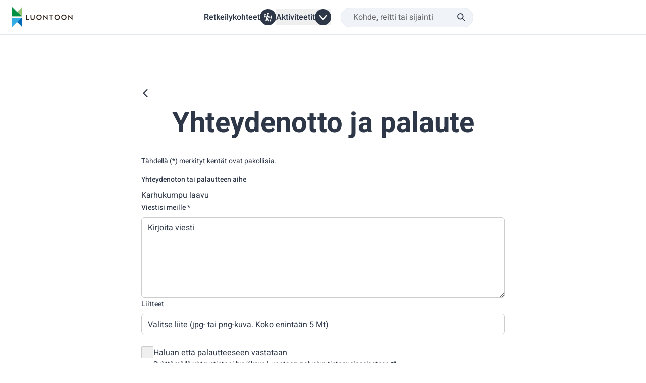

--- FILE ---
content_type: text/html; charset=utf-8
request_url: https://www.luontoon.fi/fi/palaute
body_size: 21527
content:
<!DOCTYPE html><html lang="fi" dir="ltr" class="__className_49e811 ios-text-accessibility [&amp;&gt;.grecaptcha-badge]:invisible]"><head><meta charSet="utf-8"/><meta name="viewport" content="width=device-width, initial-scale=1"/><link rel="preload" href="/_next/static/media/03fbed75e62ee08a-s.p.ttf" as="font" crossorigin="" type="font/ttf"/><link rel="preload" href="/_next/static/media/24e82632fbe647c0-s.p.ttf" as="font" crossorigin="" type="font/ttf"/><link rel="preload" href="/_next/static/media/250e7589854e7121-s.p.ttf" as="font" crossorigin="" type="font/ttf"/><link rel="preload" href="/_next/static/media/7827437df545e118-s.p.ttf" as="font" crossorigin="" type="font/ttf"/><link rel="preload" as="image" href="/assets/images/other/union.svg"/><link rel="preload" as="image" href="/assets/images/other/map.svg"/><link rel="preload" as="image" href="/assets/images/other/finland-north-icon.svg"/><link rel="preload" as="image" href="/assets/images/other/finland-west-icon.svg"/><link rel="preload" as="image" href="/assets/images/other/finland-east-icon.svg"/><link rel="preload" as="image" href="/assets/images/other/finland-south-icon.svg"/><link rel="preload" as="image" href="/assets/images/logo-white.svg"/><link rel="preload" as="image" href="/assets/images/other/social-instagram.svg"/><link rel="preload" as="image" href="/assets/images/other/social-media-facebook.svg"/><link rel="preload" as="image" href="/assets/images/other/social-x-logo-twitter.svg"/><link rel="stylesheet" href="/_next/static/css/fa58704a7c5d5c9d.css" data-precedence="next"/><link rel="stylesheet" href="/_next/static/css/e3efa4450810accd.css" data-precedence="next"/><link rel="preload" as="script" fetchPriority="low" href="/_next/static/chunks/webpack-0a31ea262fd2743b.js"/><script src="/_next/static/chunks/4bd1b696-6b5c0c72b0eadc5f.js" async=""></script><script src="/_next/static/chunks/8928-3264902fd7dc8c26.js" async=""></script><script src="/_next/static/chunks/main-app-d69f26788f299603.js" async=""></script><script src="/_next/static/chunks/4271-04cc25eb684a95ec.js" async=""></script><script src="/_next/static/chunks/5435-bcbe8d36b1f75129.js" async=""></script><script src="/_next/static/chunks/app/%5Blng%5D/(HeaderAndFooterLayout)/(MainMapLayout)/(article-layout)/loading-ba681573f08f3c17.js" async=""></script><script src="/_next/static/chunks/05f6971a-cceb434c51e12edc.js" async=""></script><script src="/_next/static/chunks/6558-05b1a5397625484a.js" async=""></script><script src="/_next/static/chunks/769-9df947496cd2ed27.js" async=""></script><script src="/_next/static/chunks/121-fbf3e5c4d57ae035.js" async=""></script><script src="/_next/static/chunks/990-b0f68f19c4399981.js" async=""></script><script src="/_next/static/chunks/4845-5ec5bbbfce2dd372.js" async=""></script><script src="/_next/static/chunks/4607-e1791b2d74058f11.js" async=""></script><script src="/_next/static/chunks/1938-cd50225167f6ba18.js" async=""></script><script src="/_next/static/chunks/1930-d3183793dc24c735.js" async=""></script><script src="/_next/static/chunks/4538-0c30d137619c4eff.js" async=""></script><script src="/_next/static/chunks/638-dad4d9d5c604cef6.js" async=""></script><script src="/_next/static/chunks/8162-866adb2098b722cf.js" async=""></script><script src="/_next/static/chunks/6989-784f8c7516f09436.js" async=""></script><script src="/_next/static/chunks/5140-f70f9b8be98830df.js" async=""></script><script src="/_next/static/chunks/1933-9fefdbc92e000ad4.js" async=""></script><script src="/_next/static/chunks/7535-25b411e987b779c2.js" async=""></script><script src="/_next/static/chunks/app/%5Blng%5D/(HeaderAndFooterLayout)/layout-96a96f2ae1733293.js" async=""></script><script src="/_next/static/chunks/2562-b50d2ad34d3ffb03.js" async=""></script><script src="/_next/static/chunks/7174-c1bf14bc205a2a1e.js" async=""></script><script src="/_next/static/chunks/2141-5ccb0170ddbd8fb1.js" async=""></script><script src="/_next/static/chunks/8210-5bd337a18c639578.js" async=""></script><script src="/_next/static/chunks/6181-a133ee64aa30c5f1.js" async=""></script><script src="/_next/static/chunks/8536-8bd07b02574dd689.js" async=""></script><script src="/_next/static/chunks/1017-b8ab3560385e0c17.js" async=""></script><script src="/_next/static/chunks/8248-5b194cece7f7aaa0.js" async=""></script><script src="/_next/static/chunks/8958-42e5b723e0131b9b.js" async=""></script><script src="/_next/static/chunks/705-b318600581a8118b.js" async=""></script><script src="/_next/static/chunks/app/%5Blng%5D/(HeaderAndFooterLayout)/(MainPageLayout)/feedback/page-003cccb374c709db.js" async=""></script><script src="/_next/static/chunks/app/%5Blng%5D/(HeaderAndFooterLayout)/(MainMapLayout)/(article-layout)/not-found-a525d105b2e2a695.js" async=""></script><script src="/_next/static/chunks/9304-2063d240473d1202.js" async=""></script><script src="/_next/static/chunks/8360-c898358b5d061acf.js" async=""></script><script src="/_next/static/chunks/4313-1e6c2ac39718525a.js" async=""></script><script src="/_next/static/chunks/8533-77fbe6397b56b3e7.js" async=""></script><script src="/_next/static/chunks/7405-1906abdf80528c4a.js" async=""></script><script src="/_next/static/chunks/app/%5Blng%5D/layout-1be452cab95d307b.js" async=""></script><script src="/_next/static/chunks/app/%5Blng%5D/error-cefb3c761ee9b210.js" async=""></script><link rel="preload" href="https://consent.cookiebot.com/uc.js" as="script"/><link rel="preload" href="https://eu2.snoobi.eu/?account=luontoon_fi" as="script"/><link rel="preload" as="image" href="/assets/images/other/social-youtube.svg"/><meta name="next-size-adjust" content=""/><meta name="theme-color" content="#FFFFFF"/><title>Yhteydenotto ja palaute - Luontoon</title><meta name="description" content="luontoon.fi"/><meta name="author" content="Metsähallitus"/><link rel="manifest" href="/manifest.json"/><link rel="icon" href="/favicon.ico"/><script src="/_next/static/chunks/polyfills-42372ed130431b0a.js" noModule=""></script></head><body><div hidden=""><!--$--><!--/$--></div><script>(self.__next_s=self.__next_s||[]).push(["https://consent.cookiebot.com/uc.js",{"data-cbid":"5888369d-2701-4fb1-8e6c-1da74120d74a","data-blockingmode":"auto","data-culture":"fi","async":true,"id":"Cookiebot"}])</script><!--$--><!--/$--><div class=""></div><!--$!--><template data-dgst="BAILOUT_TO_CLIENT_SIDE_RENDERING"></template><!--/$--><!--$--><!--/$--><div class="flex flex-col min-h-dvh"><header class="border-b px-4 desktop-xs:px-4 desktop-sm:px-6 border-custom-pale-blue pb-0" data-testid="header-element"><a href="#main-content" class="inline-flex max-w-fit items-center gap-1 rounded-full font-medium outline-offset-0 focus-visible:outline border hover:no-underline disabled:cursor-default transition-colors duration-300 ease-out border-primary-black bg-primary-black hover:bg-secondary-blue-dark focus-visible:border-secondary-blue-dark focus-visible:bg-secondary-blue-dark focus-visible:outline-primary-blue-dark disabled:border-custom-grey disabled:bg-custom-grey px-5 py-2 text-custom-base focus-visible:outline-2 text-white !outline-offset-2 absolute left-[-10000px] top-auto z-10 h-[1px] w-[1px] overflow-hidden focus-visible:left-3 focus-visible:top-5 focus-visible:h-auto focus-visible:w-auto focus-visible:overflow-visible flex-row-reverse pr-3" data-testid="skip-link"><span class="inline-block" aria-hidden="true"><svg width="24" height="24" viewBox="0 0 24 24" fill="none" xmlns="http://www.w3.org/2000/svg" data-testid="arrow-right-icon" class="h-5 w-5"><path d="M5 12H19" stroke="currentColor" stroke-width="2" stroke-linecap="round" stroke-linejoin="round"></path><path d="M12 5L19 12L12 19" stroke="currentColor" stroke-width="2" stroke-linecap="round" stroke-linejoin="round"></path></svg></span>Siirry pääsisältöön</a><div class="flex flex-col desktop-xs:grid desktop-xs:grid-cols-[120px,1fr,2.5rem]"><div class="hide_on_mobile_app"><div class="h-full pb-2.5 group/first_row flex items-center justify-between pt-2.5 desktop-xs:col-start-1 desktop-xs:pb-2.5" data-testid="header-first-row-on-mobile"><a aria-label="Luontoon.fi Etusivu" href="/fi"><svg xmlns="http://www.w3.org/2000/svg" width="110" height="40" fill="none" viewBox="0 0 98 33" class="desktop-xs:h-[48px] desktop-xs:w-[120px]" aria-label="Luontoon logo"><path fill="#92C575" d="M16 0C13.388 3.039 3.413 12.54 0 15.141h16z"></path><path fill="#009145" d="M0 0c2.612 3.039 12.593 12.54 16 15.141H0z"></path><path fill="#0069B3" d="M16 32.38C13.388 29.34 3.413 19.84 0 17.233h16V32.38"></path><path fill="#33ACE3" d="M0 32.38c2.612-3.039 12.593-12.54 16-15.141H0z"></path><path fill="#2E2014" d="M22.5 20.742v-8.34h1.458v7.114h3.398v1.226zM36.593 17.765c0 1.922-1.25 3.13-3.362 3.13-2.11 0-3.35-1.208-3.35-3.13v-5.363h1.447v5.235c0 1.208.707 1.91 1.903 1.91s1.904-.708 1.904-1.91v-5.235h1.458zM43.639 12.25c2.446 0 4.325 1.891 4.325 4.325s-1.842 4.326-4.325 4.326-4.325-1.891-4.325-4.326 1.86-4.325 4.325-4.325m0 7.303c1.66 0 2.85-1.288 2.85-2.978s-1.197-2.977-2.85-2.977-2.861 1.3-2.861 2.977c0 1.678 1.208 2.978 2.861 2.978M57.549 20.87l-4.88-4.996c-.129-.116-.27-.256-.41-.372v5.24h-1.44v-8.468h.05l4.868 4.985.408.396v-5.253h1.44v8.468zM64.04 13.629v7.113h-1.458V13.63h-2.434v-1.226h6.326v1.226zM72.666 12.25c2.447 0 4.326 1.891 4.326 4.325s-1.843 4.326-4.326 4.326-4.325-1.891-4.325-4.326 1.855-4.325 4.325-4.325m0 7.303c1.66 0 2.85-1.288 2.85-2.978s-1.196-2.977-2.85-2.977c-1.653 0-2.86 1.3-2.86 2.977 0 1.678 1.207 2.978 2.86 2.978M83.654 12.25c2.446 0 4.325 1.891 4.325 4.325s-1.842 4.326-4.325 4.326-4.326-1.891-4.326-4.326 1.855-4.325 4.326-4.325m0 7.303c1.66 0 2.849-1.288 2.849-2.978s-1.196-2.977-2.85-2.977c-1.653 0-2.86 1.3-2.86 2.977 0 1.678 1.207 2.978 2.86 2.978M97.563 20.87l-4.88-4.996c-.128-.116-.269-.256-.409-.372v5.24h-1.44v-8.468h.05l4.867 4.985.41.396v-5.253H97.6v8.468z"></path></svg></a><div class="flex flex-row items-center gap-4"><div class="desktop-xs:hidden desktop-xs:flex-none" data-testid="search-menu-container"><button class="relative mx-auto flex h-[2.4375rem] flex-row items-center gap-3 rounded-3xl border border-custom-pale-blue bg-custom-pale-blue/50 pl-4 pr-11 placeholder-custom-dark-grey placeholder:font-normal desktop-xs:pl-6" aria-describedby="sr-aria-description" data-testid="search-menu-button" aria-haspopup="dialog" aria-expanded="false" aria-controls="radix-_R_pkpfdneivb_" data-state="closed"><span class="text-style-bodym truncate whitespace-nowrap text-custom-dark-grey">Hae</span><div class="pointer-events-none absolute right-3 top-0 z-20 flex h-full min-h-4 w-4 min-w-4 items-center desktop-xs:right-4"><svg xmlns="http://www.w3.org/2000/svg" width="1em" height="1em" fill="none" viewBox="0 0 16 16" aria-hidden="true" class="h-4 w-4"><g clip-path="url(#search-glass-black_svg__a)"><path fill="#2D3748" d="m15.587 14.414-4.354-4.353A6.1 6.1 0 0 0 12.5 6.333a6.18 6.18 0 1 0-2.44 4.907l4.353 4.353a.84.84 0 0 0 1.174 0 .833.833 0 0 0 0-1.18M1.833 6.334a4.5 4.5 0 1 1 4.5 4.5 4.507 4.507 0 0 1-4.5-4.5"></path></g><defs><clipPath id="search-glass-black_svg__a"><path fill="#fff" d="M0 0h16v16H0z"></path></clipPath></defs></svg></div><span id="sr-aria-description" class="hidden">Haku</span><span id="sr-search-label" class="hidden">Hae kohde, reitti tai sijainti</span></button></div><div class="-ml-3 h-6 desktop-xs:hidden print:hidden"><button type="button" aria-haspopup="dialog" aria-expanded="false" aria-controls="radix-_R_19kpfdneivb_" data-state="closed" data-testid="navigation-menu-button" class="-mr-3 -mt-3 p-3" aria-label="Avaa päävalikko"><svg xmlns="http://www.w3.org/2000/svg" width="1em" height="1em" fill="none" viewBox="0 0 24 24" aria-hidden="true" class="h-6 w-6"><path fill="#2D3748" fill-rule="evenodd" d="M2.735 5.636a.76.76 0 0 0-.609.579.9.9 0 0 0 .014.385.78.78 0 0 0 .544.51c.074.017.352.018 9.316.018s9.242 0 9.316-.018a.78.78 0 0 0 .543-.51.9.9 0 0 0 .015-.385.77.77 0 0 0-.54-.567c-.053-.017-.432-.018-9.3-.019-5.085 0-9.27.002-9.3.007m-.002 5.625a.76.76 0 0 0-.603.564.9.9 0 0 0 .013.407c.08.247.298.447.55.504.074.017.417.017 9.307.017s9.233 0 9.307-.017a.78.78 0 0 0 .549-.501.9.9 0 0 0 .014-.41.77.77 0 0 0-.514-.545l-.078-.024-9.25-.002c-5.087 0-9.27.003-9.295.007m.001 5.625a.755.755 0 0 0-.609.582.9.9 0 0 0 .02.393.77.77 0 0 0 .529.494c.076.02.124.02 9.35.017l9.274-.003.076-.026a.78.78 0 0 0 .482-.482.9.9 0 0 0 .014-.41.76.76 0 0 0-.521-.548l-.07-.022h-9.25c-5.088-.002-9.27.001-9.295.005" clip-rule="evenodd"></path></svg></button></div></div></div></div><div class="group/second_row group flex flex-1 items-center desktop-xs:col-start-2 desktop-xs:flex-wrap desktop-xs:gap-10 print:hidden justify-center" data-testid="header-second-row-on-mobile"><a class="text-style-bodym-emphasis flex items-center justify-center gap-1.5 font-semibold text-primary-black max-desktop-xs:hidden" href="/fi/lajit/retkeily-ja-ulkoilu/kartta">Retkeilykohteet<div class="flex h-8 min-h-8 w-8 min-w-8 items-center justify-center rounded-full bg-primary-black"><svg xmlns="http://www.w3.org/2000/svg" width="1em" height="1em" fill="none" viewBox="0 0 24 25" aria-hidden="true" class="h-5.5 w-5.5"><path fill="#fff" d="M11.39 11.698c-.238.921-.468 1.794-.68 2.672-.02.09.042.245.117.31a11.6 11.6 0 0 1 3.092 4.058 11.3 11.3 0 0 1 1.008 3.54c.09.821-.535 1.577-1.39 1.712-.817.13-1.591-.44-1.795-1.281a41 41 0 0 0-.64-2.363c-.204-.665-.93-1.767-1.421-2.228-.105.396-.205.77-.302 1.145-.3 1.153-.593 2.308-.898 3.459-.212.799-.885 1.32-1.622 1.273-.836-.052-1.44-.605-1.531-1.437-.024-.216.01-.448.066-.661Q7.227 14.79 9.07 7.686c.194-.748.746-1.218 1.491-1.284.66-.059 1.257.344 1.575 1.03.949 2.05 2.572 3.11 4.815 3.232.793.042 1.367.427 1.59 1.107.212.651.02 1.377-.558 1.756-.285.188-.668.322-1.007.322-1.952-.002-3.691-.645-5.22-1.86zM17.168 23.058c.068-.28.165-.683.265-1.085l3.459-13.842c.14-.56.508-.897 1-.922s.91.233 1.052.709c.063.214.076.472.023.688-1.22 4.925-2.452 9.847-3.685 14.77-.152.604-.637.947-1.195.873-.528-.07-.917-.52-.919-1.19zM3.851 13.032c-.605-.075-1.335-.201-1.996-.582-.648-.375-.977-1.052-.813-1.784.23-1.027.496-2.044.744-3.067.059-.24.217-.306.433-.251q2.007.513 4.012 1.034c.198.051.267.172.213.384-.254.998-.477 2.005-.75 2.998-.22.799-.939 1.309-1.843 1.268M9.437 2.634C9.46 1.189 10.674-.01 12.1 0c1.463.01 2.681 1.256 2.651 2.711-.03 1.453-1.235 2.644-2.664 2.633-1.465-.01-2.675-1.249-2.651-2.71M7.067 6.188c-.056.243-.133.617-.229.985-.065.254-.269.198-.444.154-.865-.216-1.729-.439-2.593-.657-.474-.12-.95-.226-1.42-.36-.093-.027-.233-.166-.222-.232.12-.75.32-1.46 1.079-1.842.396-.2.809-.241 1.239-.152.405.083.812.162 1.214.26.782.19 1.375.932 1.376 1.844"></path></svg></div></a><div tabindex="-1" class="relative flex justify-center max-desktop-xs:hidden" data-state="closed"><button class="text-style-bodym-emphasis relative z-50 flex items-center justify-center gap-3 max-desktop-xs:hidden" data-testid="activity-menu-button" aria-controls="activity-menu-list" type="button" aria-expanded="false" data-state="closed"><span class="text-style-bodym-emphasis truncate whitespace-nowrap font-semibold text-primary-black">Aktiviteetit</span><div class="flex h-8 min-h-8 w-8 min-w-8 items-center justify-center rounded-full bg-primary-black"><svg xmlns="http://www.w3.org/2000/svg" width="1em" height="1em" fill="none" viewBox="0 0 8 12" aria-hidden="true" class="h-4 w-4 transition-transform rotate-90"><path fill="#fff" d="M7.748 6c0 .35-.15.65-.4.85l-5.6 4.95c-.4.35-1 .3-1.3-.1s-.3-.95.1-1.3l4.9-4.3c.05-.05.05-.1 0-.2l-4.9-4.3c-.4-.35-.4-.95-.05-1.3s.9-.4 1.3-.1l5.6 4.9c.2.25.35.55.35.9"></path></svg></div></button></div><div class="search-dropdown-container hidden w-[18.75rem] items-center justify-center pb-2.5 pt-0 group-first/second_row:pb-2.5 group-first/second_row:pt-2.5 desktop-xs:flex desktop-xs:py-2.5" data-testid="search-dropdown-container"><div class="relative"><div class="pointer-events-none absolute right-3 top-0 z-20 flex h-full min-h-4 w-4 min-w-4 items-center desktop-xs:right-4"><svg xmlns="http://www.w3.org/2000/svg" width="1em" height="1em" fill="none" viewBox="0 0 16 16" aria-hidden="true" class="h-4 w-4"><g clip-path="url(#search-glass-black_svg__a)"><path fill="#2D3748" d="m15.587 14.414-4.354-4.353A6.1 6.1 0 0 0 12.5 6.333a6.18 6.18 0 1 0-2.44 4.907l4.353 4.353a.84.84 0 0 0 1.174 0 .833.833 0 0 0 0-1.18M1.833 6.334a4.5 4.5 0 1 1 4.5 4.5 4.507 4.507 0 0 1-4.5-4.5"></path></g><defs><clipPath id="search-glass-black_svg__a"><path fill="#fff" d="M0 0h16v16H0z"></path></clipPath></defs></svg></div><input class="relative mx-auto flex h-[2.4375rem] flex-row items-center gap-3 rounded-3xl border border-custom-pale-blue bg-custom-pale-blue/50 pl-4 pr-11 placeholder-custom-dark-grey placeholder:font-normal desktop-xs:pl-6" type="text" role="combobox" aria-expanded="false" aria-controls="search-results-box" aria-owns="search-results-box" aria-haspopup="dialog" aria-autocomplete="list" autoComplete="off" placeholder="Kohde, reitti tai sijainti" aria-labelledby="sr-search-label" aria-describedby="sr-search-description" value=""/><span id="sr-search-label" class="hidden">Hae kohde, reitti tai sijainti</span><span id="sr-search-description" class="hidden">Haku alkaa automaattisesti, kun vähintään kaksi merkkiä on syötetty. Siirry hakutuloksiin alas tai ylösnuolinäppäimillä.</span><div class="absolute z-50 rounded-md bg-white shadow-default hidden -left-4 mt-2 max-h-[37rem] w-[21.875rem] overflow-y-scroll"><div><div id="search-results-box" data-testid="search-results-box" class="h-full desktop-xs:px-0 overflow-y-auto" role="dialog" aria-label="Hakutulokset ja pikalinkit"><div id="search-history-results" class="w-full desktop-xs:pb-0" role="presentation" data-testid="search-history-results"><div class="border-b border-custom-pale-blue last:border-b-0" role="presentation" data-testid="search-result-item-Läheltä nykyistä sijaintiasi"><a tabindex="-1" class="flex min-h-14 w-full max-w-full flex-row items-center gap-3 px-4 py-2 focus-visible:outline focus-visible:outline-2 focus-visible:-outline-offset-[5px] focus-visible:outline-primary-blue-dark" href="/fi/lajit/retkeily-ja-ulkoilu/kartta?isGeolocateEnabled=true"><div aria-hidden="true" class="flex h-8 min-h-8 w-6 min-w-6 flex-shrink-0"><img alt="" loading="eager" width="24" height="24" decoding="async" data-nimg="1" style="color:transparent" src="/assets/images/other/union.svg"/></div><div class="flex w-full flex-col gap-0.5 overflow-hidden"><span class="text-desktop-body-m-emphasis break-words text-primary-black" aria-label="Läheltä nykyistä sijaintiasi, Pikalinkki">Läheltä nykyistä sijaintiasi</span></div></a></div><div class="border-b border-custom-pale-blue last:border-b-0" role="presentation" data-testid="search-result-item-Selaa kartalta"><a tabindex="-1" class="flex min-h-14 w-full max-w-full flex-row items-center gap-3 px-4 py-2 focus-visible:outline focus-visible:outline-2 focus-visible:-outline-offset-[5px] focus-visible:outline-primary-blue-dark" href="/fi/lajit/retkeily-ja-ulkoilu/kartta"><div aria-hidden="true" class="flex h-8 min-h-8 w-6 min-w-6 flex-shrink-0"><img alt="" loading="eager" width="24" height="24" decoding="async" data-nimg="1" style="color:transparent" src="/assets/images/other/map.svg"/></div><div class="flex w-full flex-col gap-0.5 overflow-hidden"><span class="text-desktop-body-m-emphasis break-words text-primary-black" aria-label="Selaa kartalta, Pikalinkki">Selaa kartalta</span></div></a></div><div class="border-b border-custom-pale-blue last:border-b-0" role="presentation" data-testid="search-result-item-Lappi ja Pohjois-Suomi"><a tabindex="-1" class="flex min-h-14 w-full max-w-full flex-row items-center gap-3 px-4 py-2 focus-visible:outline focus-visible:outline-2 focus-visible:-outline-offset-[5px] focus-visible:outline-primary-blue-dark" href="/fi/lajit/retkeily-ja-ulkoilu/kartta?area=north-finland"><div aria-hidden="true" class="flex h-8 min-h-8 w-6 min-w-6 flex-shrink-0"><img alt="" loading="eager" width="24" height="24" decoding="async" data-nimg="1" style="color:transparent" src="/assets/images/other/finland-north-icon.svg"/></div><div class="flex w-full flex-col gap-0.5 overflow-hidden"><span class="text-desktop-body-m-emphasis break-words text-primary-black" aria-label="Lappi ja Pohjois-Suomi, Pikalinkki">Lappi ja Pohjois-Suomi</span></div></a></div><div class="border-b border-custom-pale-blue last:border-b-0" role="presentation" data-testid="search-result-item-Länsi-Suomi"><a tabindex="-1" class="flex min-h-14 w-full max-w-full flex-row items-center gap-3 px-4 py-2 focus-visible:outline focus-visible:outline-2 focus-visible:-outline-offset-[5px] focus-visible:outline-primary-blue-dark" href="/fi/lajit/retkeily-ja-ulkoilu/kartta?area=west-finland"><div aria-hidden="true" class="flex h-8 min-h-8 w-6 min-w-6 flex-shrink-0"><img alt="" loading="eager" width="24" height="24" decoding="async" data-nimg="1" style="color:transparent" src="/assets/images/other/finland-west-icon.svg"/></div><div class="flex w-full flex-col gap-0.5 overflow-hidden"><span class="text-desktop-body-m-emphasis break-words text-primary-black" aria-label="Länsi-Suomi, Pikalinkki">Länsi-Suomi</span></div></a></div><div class="border-b border-custom-pale-blue last:border-b-0" role="presentation" data-testid="search-result-item-Itä-Suomi"><a tabindex="-1" class="flex min-h-14 w-full max-w-full flex-row items-center gap-3 px-4 py-2 focus-visible:outline focus-visible:outline-2 focus-visible:-outline-offset-[5px] focus-visible:outline-primary-blue-dark" href="/fi/lajit/retkeily-ja-ulkoilu/kartta?area=east-finland"><div aria-hidden="true" class="flex h-8 min-h-8 w-6 min-w-6 flex-shrink-0"><img alt="" loading="eager" width="24" height="24" decoding="async" data-nimg="1" style="color:transparent" src="/assets/images/other/finland-east-icon.svg"/></div><div class="flex w-full flex-col gap-0.5 overflow-hidden"><span class="text-desktop-body-m-emphasis break-words text-primary-black" aria-label="Itä-Suomi, Pikalinkki">Itä-Suomi</span></div></a></div><div class="border-b border-custom-pale-blue last:border-b-0" role="presentation" data-testid="search-result-item-Etelä-Suomi"><a tabindex="-1" class="flex min-h-14 w-full max-w-full flex-row items-center gap-3 px-4 py-2 focus-visible:outline focus-visible:outline-2 focus-visible:-outline-offset-[5px] focus-visible:outline-primary-blue-dark" href="/fi/lajit/retkeily-ja-ulkoilu/kartta?area=south-finland"><div aria-hidden="true" class="flex h-8 min-h-8 w-6 min-w-6 flex-shrink-0"><img alt="" loading="eager" width="24" height="24" decoding="async" data-nimg="1" style="color:transparent" src="/assets/images/other/finland-south-icon.svg"/></div><div class="flex w-full flex-col gap-0.5 overflow-hidden"><span class="text-desktop-body-m-emphasis break-words text-primary-black" aria-label="Etelä-Suomi, Pikalinkki">Etelä-Suomi</span></div></a></div></div></div></div></div></div></div></div><!--$!--><template data-dgst="BAILOUT_TO_CLIENT_SIDE_RENDERING"></template><!--/$--></div></header><main class="relative flex h-full grow"><!--$?--><template id="B:0"></template><div class="grid h-[calc(100%-5rem)] w-full grid-rows-1 place-items-center" data-testid="loading-spinner"><div class="flex flex-row items-center gap-4"><div class="inline-block h-8 w-8 animate-spin rounded-full border-4 border-solid border-primary-black border-r-transparent align-[-0.125em] motion-reduce:animate-[spin_1.5s_linear_infinite]"></div></div></div><!--/$--></main></div><footer class="relative bg-primary-black pt-12 mobile-lg:pt-20 desktop-xs:pb-24 [&amp;_*:focus-visible]:outline-offset-4 [&amp;_*:focus-visible]:outline-white" data-testid="footer-element"><ul class="mx-auto grid w-full max-w-[1216px] grid-cols-1 gap-12 px-6 text-white mobile-lg:grid-cols-2 mobile-lg:px-12 desktop-xs:grid-cols-3" data-testid="footer-items"><li class="mobile-lg:col-start-1 mobile-lg:col-end-2"><ul class="flex flex-col gap-12"><li><a href="/fi"><img alt="Luontoon.fi Etusivu" loading="eager" width="142" height="48" decoding="async" data-nimg="1" class="inline desktop-xs:h-13 desktop-xs:w-auto" style="color:transparent" src="/assets/images/logo-white.svg"/></a></li><li><ul class="flex items-center gap-6" data-testid="some-links"><li><a class="block" href="https://www.instagram.com/luontoon.fi/"><img alt="Metsähallitus Instagramissa" loading="eager" width="24" height="24" decoding="async" data-nimg="1" style="color:transparent" src="/assets/images/other/social-instagram.svg"/></a></li><li><a class="block" href="https://www.facebook.com/suomenkansallispuistot"><img alt="Metsähallitus Facebookissa" loading="eager" width="24" height="24" decoding="async" data-nimg="1" style="color:transparent" src="/assets/images/other/social-media-facebook.svg"/></a></li><li><a class="block" href="https://x.com/Luontopalvelut"><img alt="Metsähallitus Twitterissä" loading="eager" width="24" height="24" decoding="async" data-nimg="1" style="color:transparent" src="/assets/images/other/social-x-logo-twitter.svg"/></a></li><li><a class="block" href="https://www.youtube.com/user/Mhlpviestinta/videos"><img alt="Metsähallitus Youtubessa" loading="eager" width="24" height="24" decoding="async" data-nimg="1" style="color:transparent" src="/assets/images/other/social-youtube.svg"/></a></li></ul></li><li class="pt-2 text-white max-mobile-lg:hidden"><span class="text-style-bodys">© <!-- -->Metsähallitus 2026</span></li></ul></li><li class="flex flex-col gap-12 mobile-lg:col-start-2 mobile-lg:col-end-4 desktop-xs:flex-row"><ul class="flex w-full flex-col gap-6"><li><a href="/fi/tietoa-palvelusta"><span class="text-custom-md">Tietoa palvelusta</span></a></li><li><a href="/fi/ajankohtaista"><span class="text-custom-md">Ajankohtaista</span></a></li><li><a href="/fi/palaute"><span class="text-custom-md">Yhteydenotot ja palaute</span></a></li></ul><ul class="flex w-full flex-col gap-6"><li><a href="/fi/kayttoehdot"><span class="text-style-bodys">Yleiset käyttöehdot</span></a></li><li><a href="/fi/saavutettavuusseloste"><span class="text-style-bodys">Saavutettavuusseloste</span></a></li><li><a href="/fi/tietosuojaseloste"><span class="text-style-bodys">Tietosuojaseloste</span></a></li><li><button><span class="text-style-bodys">Evästeasetukset</span></button></li></ul></li><li class="mobile-lg:hidden"><ul class="list-none"><li class=""><span class="text-style-bodys">© <!-- -->Metsähallitus 2026</span></li></ul></li></ul><div data-testid="bottom-button-padding" aria-hidden="true" class="pt-[6.5rem] desktop-xs:hidden"></div></footer><!--$!--><template data-dgst="BAILOUT_TO_CLIENT_SIDE_RENDERING"></template><!--/$--><div role="status" class="sr-only"><span></span></div><div role="status" class="sr-only"><span></span></div><div class="Toastify"></div><script>requestAnimationFrame(function(){$RT=performance.now()});</script><script src="/_next/static/chunks/webpack-0a31ea262fd2743b.js" id="_R_" async=""></script><div hidden id="S:0"><section class="mx-auto w-full max-w-screen-mobile-lg px-2 pb-24 pt-6 mobile-base:px-4 desktop-xs:py-24 desktop-sm:px-6"><a class="group flex items-center justify-center -outline-offset-1 active:!bg-[#CCE1F0] disabled:bg-none desktop-xs:hover:bg-custom-pale-blue h-10 w-10 rounded-md -ml-3 mb-2" aria-label="Palaa sivulle Etusivu" data-testid="back-link" href="/fi"><svg width="28" height="28" viewBox="0 0 24 24" fill="none" xmlns="http://www.w3.org/2000/svg" data-testid="chevron-icon" class="text-primary-black group-disabled:text-custom-grey"><path d="M15 18L9 12L15 6" stroke="currentColor" stroke-width="2" stroke-linecap="round" stroke-linejoin="round"></path></svg></a><div><div role="status"></div><h1 id="main-content" class="text-style-title-1 mb-6 text-primary-black desktop-xs:mb-8 desktop-xs:text-center">Yhteydenotto ja palaute</h1><p class="text-style-bodys mb-4 text-primary-black">Tähdellä (*) merkityt kentät ovat pakollisia.</p><form class="mx-auto flex flex-col justify-center"><div class="mb-6 flex flex-col gap-6"><div class="group flex flex-col space-y-2"><span data-testid="feedback-predefined-subject-label" class="text-style-bodys-emphasis text-primary-black">Yhteydenoton tai palautteen aihe</span><span data-testid="feedback-predefined-subject-value" class="text-primary-black">Karhukumpu laavu</span></div><div class="group space-y-2" data-testid="message"><label class="!text-style-bodys-emphasis text-primary-black" for="_R_13qav5ubupfdneivb_-form-item">Viestisi meille *</label><textarea class="!text-style-bodym w-full rounded-md border border-custom-grey px-3 py-2 !text-base text-primary-black placeholder:text-primary-black hover:bg-custom-light-grey focus-visible:outline-2 focus-visible:hover:bg-white disabled:bg-custom-light-grey disabled:text-custom-grey disabled:placeholder:text-custom-grey focus-visible:border-transparent data-invalid:border-error data-invalid:bg-white flex h-40" autoComplete="on" placeholder="Kirjoita viesti" name="message" id="_R_13qav5ubupfdneivb_-form-item" aria-describedby="_R_13qav5ubupfdneivb_-form-item-description"></textarea></div><div class="group space-y-2" data-testid="attachments"><label class="!text-style-bodys-emphasis text-primary-black" for="_R_1jqav5ubupfdneivb_-form-item">Liitteet</label><div><label class="!text-style-bodym line-clamp-1 block h-10 w-full text-ellipsis whitespace-nowrap rounded-md border border-custom-grey px-3 py-2 !text-base text-primary-black placeholder:text-primary-black hover:cursor-pointer hover:bg-custom-light-grey disabled:bg-custom-light-grey disabled:text-custom-grey disabled:placeholder:text-custom-grey data-invalid:border-error data-invalid:bg-white focus-within:border-2 focus-within:border-primary-blue-dark focus-within:bg-white">Valitse liite (jpg- tai png-kuva. Koko enintään 5 Mt)<input type="file" accept=".jpg,.jpeg,.png" multiple="" id="_R_1jqav5ubupfdneivb_-form-item" aria-describedby="_R_1jqav5ubupfdneivb_-form-item-description" class="sr-only" name="files"/></label><div aria-live="polite" aria-relevant="all" aria-atomic="true"></div></div></div><div class="group my-6 flex items-start gap-2 space-y-0" data-testid="response-back"><button type="button" role="checkbox" aria-checked="false" data-state="unchecked" value="on" class="data-[state=checked]:text-desktop-body-m peer h-6 w-6 rounded-sm border border-custom-grey hover:bg-custom-light-grey focus-visible:outline-primary-blue-dark disabled:cursor-not-allowed data-[state=checked]:border-primary-black data-[state=checked]:bg-primary-black data-[state=checked]:focus-visible:border-transparent data-invalid:border-error data-invalid:bg-white" id="respondBack" aria-describedby="_R_23qav5ubupfdneivb_-form-item-description"></button><input type="checkbox" aria-hidden="true" tabindex="-1" style="position:absolute;pointer-events:none;opacity:0;margin:0;transform:translateX(-100%)" value="on"/><div class="flex flex-col gap-1 pt-[1px]"><label class="text-primary-black !text-style-bodym !mt-0" for="respondBack">Haluan että palautteeseen vastataan</label><span class="text-style-heebom text-primary-black" data-testid="privacy-statement">Syöttämällä yhteystietoni hyväksyn Luontoon-palvelun <a class="text-style-heebom-link" target="_blank" href="/fi/tietosuojaseloste">tietosuojaselosteen<svg xmlns="http://www.w3.org/2000/svg" width="1em" height="1em" fill="none" viewBox="0 0 20 20" aria-label="(Uusi välilehti)" class="inline-block h-4 w-4"><path stroke="#2D3748" stroke-linecap="round" stroke-linejoin="round" stroke-width="2" d="M14.028 10.185v3.611A1.203 1.203 0 0 1 12.824 15h-6.62A1.203 1.203 0 0 1 5 13.796v-6.62a1.204 1.204 0 0 1 1.204-1.204h3.61m2.408-1.805h3.611m0 0v3.61m0-3.61-6.62 6.62"></path></svg></a>.</span></div></div><div class="group space-y-2" data-testid="first-name"><label class="!text-style-bodys-emphasis text-primary-black" for="_R_2jqav5ubupfdneivb_-form-item">Etunimi</label><input type="text" class="!text-style-bodym h-10 w-full rounded-md border border-custom-grey px-3 py-2 !text-base text-primary-black placeholder:text-primary-black hover:bg-custom-light-grey focus-visible:outline-2 focus-visible:hover:bg-white disabled:bg-custom-light-grey disabled:text-custom-grey disabled:placeholder:text-custom-grey focus-visible:border-transparent data-invalid:border-error data-invalid:bg-white" autoComplete="given-name" placeholder="Kirjoita etunimesi" id="_R_2jqav5ubupfdneivb_-form-item" aria-describedby="_R_2jqav5ubupfdneivb_-form-item-description" name="firstName"/></div><div class="group space-y-2" data-testid="last-name"><label class="!text-style-bodys-emphasis text-primary-black" for="_R_33qav5ubupfdneivb_-form-item">Sukunimi</label><input type="text" class="!text-style-bodym h-10 w-full rounded-md border border-custom-grey px-3 py-2 !text-base text-primary-black placeholder:text-primary-black hover:bg-custom-light-grey focus-visible:outline-2 focus-visible:hover:bg-white disabled:bg-custom-light-grey disabled:text-custom-grey disabled:placeholder:text-custom-grey focus-visible:border-transparent data-invalid:border-error data-invalid:bg-white" autoComplete="family-name" placeholder="Kirjoita sukunimesi" id="_R_33qav5ubupfdneivb_-form-item" aria-describedby="_R_33qav5ubupfdneivb_-form-item-description" name="lastName"/></div><div class="group space-y-2" data-testid="email"><label class="!text-style-bodys-emphasis text-primary-black" for="_R_3jqav5ubupfdneivb_-form-item">Sähköpostiosoite</label><input type="email" class="!text-style-bodym h-10 w-full rounded-md border border-custom-grey px-3 py-2 !text-base text-primary-black placeholder:text-primary-black hover:bg-custom-light-grey focus-visible:outline-2 focus-visible:hover:bg-white disabled:bg-custom-light-grey disabled:text-custom-grey disabled:placeholder:text-custom-grey focus-visible:border-transparent data-invalid:border-error data-invalid:bg-white" autoComplete="email" placeholder="Kirjoita sähköpostiosoitteesi" id="_R_3jqav5ubupfdneivb_-form-item" aria-describedby="_R_3jqav5ubupfdneivb_-form-item-description" name="email"/></div><div class="group space-y-2" data-testid="phone"><label class="!text-style-bodys-emphasis text-primary-black" for="_R_43qav5ubupfdneivb_-form-item">Puhelinnumero</label><input type="tel" class="!text-style-bodym h-10 w-full rounded-md border border-custom-grey px-3 py-2 !text-base text-primary-black placeholder:text-primary-black hover:bg-custom-light-grey focus-visible:outline-2 focus-visible:hover:bg-white disabled:bg-custom-light-grey disabled:text-custom-grey disabled:placeholder:text-custom-grey focus-visible:border-transparent data-invalid:border-error data-invalid:bg-white" autoCapitalize="tel" placeholder="Kirjoita puhelinnumerosi" id="_R_43qav5ubupfdneivb_-form-item" aria-describedby="_R_43qav5ubupfdneivb_-form-item-description" name="phone"/></div></div><span class="text-style-heebom mb-6 mt-4 text-primary-black">Tämä sivusto on suojattu Cloudflare Turnstile:lla ja Cloudflaren <a class="text-style-heebom-link" target="_blank" href="https://www.cloudflare.com/privacypolicy/">tietosuojakäytäntö</a> ja <a class="text-style-heebom-link" target="_blank" href="https://www.cloudflare.com/website-terms/">käyttöehdot</a> pätevät.</span><div id="cf-turnstile" style="width:0;height:0;overflow:hidden"></div><button class="inline-flex max-w-fit items-center gap-1 rounded-full font-medium outline-offset-0 focus-visible:outline border hover:no-underline disabled:cursor-default transition-colors duration-300 ease-out border-primary-black bg-primary-black hover:bg-secondary-blue-dark focus-visible:border-secondary-blue-dark focus-visible:bg-secondary-blue-dark focus-visible:outline-primary-blue-dark disabled:border-custom-grey disabled:bg-custom-grey px-5 py-2 text-custom-base focus-visible:outline-2 text-white !outline-offset-2 mb-6" type="submit" data-testid="submit">Lähetä</button><div aria-live="polite" role="status"></div></form></div></section><!--$--><!--/$--></div><script>$RB=[];$RV=function(a){$RT=performance.now();for(var b=0;b<a.length;b+=2){var c=a[b],e=a[b+1];null!==e.parentNode&&e.parentNode.removeChild(e);var f=c.parentNode;if(f){var g=c.previousSibling,h=0;do{if(c&&8===c.nodeType){var d=c.data;if("/$"===d||"/&"===d)if(0===h)break;else h--;else"$"!==d&&"$?"!==d&&"$~"!==d&&"$!"!==d&&"&"!==d||h++}d=c.nextSibling;f.removeChild(c);c=d}while(c);for(;e.firstChild;)f.insertBefore(e.firstChild,c);g.data="$";g._reactRetry&&requestAnimationFrame(g._reactRetry)}}a.length=0};
$RC=function(a,b){if(b=document.getElementById(b))(a=document.getElementById(a))?(a.previousSibling.data="$~",$RB.push(a,b),2===$RB.length&&("number"!==typeof $RT?requestAnimationFrame($RV.bind(null,$RB)):(a=performance.now(),setTimeout($RV.bind(null,$RB),2300>a&&2E3<a?2300-a:$RT+300-a)))):b.parentNode.removeChild(b)};$RC("B:0","S:0")</script><script>(self.__next_f=self.__next_f||[]).push([0])</script><script>self.__next_f.push([1,"1:\"$Sreact.fragment\"\n2:I[57121,[],\"\"]\n3:I[74581,[],\"\"]\n8:I[90484,[],\"OutletBoundary\"]\n9:\"$Sreact.suspense\"\nb:I[10750,[\"4271\",\"static/chunks/4271-04cc25eb684a95ec.js\",\"5435\",\"static/chunks/5435-bcbe8d36b1f75129.js\",\"6860\",\"static/chunks/app/%5Blng%5D/(HeaderAndFooterLayout)/(MainMapLayout)/(article-layout)/loading-ba681573f08f3c17.js\"],\"default\"]\nc:I[90484,[],\"ViewportBoundary\"]\ne:I[90484,[],\"MetadataBoundary\"]\n10:I[27123,[],\"\"]\n:HL[\"/_next/static/media/03fbed75e62ee08a-s.p.ttf\",\"font\",{\"crossOrigin\":\"\",\"type\":\"font/ttf\"}]\n:HL[\"/_next/static/media/24e82632fbe647c0-s.p.ttf\",\"font\",{\"crossOrigin\":\"\",\"type\":\"font/ttf\"}]\n:HL[\"/_next/static/media/250e7589854e7121-s.p.ttf\",\"font\",{\"crossOrigin\":\"\",\"type\":\"font/ttf\"}]\n:HL[\"/_next/static/media/7827437df545e118-s.p.ttf\",\"font\",{\"crossOrigin\":\"\",\"type\":\"font/ttf\"}]\n:HL[\"/_next/static/css/fa58704a7c5d5c9d.css\",\"style\"]\n:HL[\"/_next/static/css/e3efa4450810accd.css\",\"style\"]\n"])</script><script>self.__next_f.push([1,"0:{\"P\":null,\"b\":\"ofTFN2AUyYi7X3hze6lg4\",\"c\":[\"\",\"fi\",\"palaute?title=Karhukumpu+laavu\u0026url=https%3A%2F%2Fwww.luontoon.fi%2Ffi%2Fkohteet%2Fnapapiirin-retkeilyalue%2Fpalvelu%2Fkarhukumpu-laavu-laavu-11542\"],\"q\":\"?title=Karhukumpu%20laavu\u0026url=https%3A%2F%2Fwww.luontoon.fi%2Ffi%2Fkohteet%2Fnapapiirin-retkeilyalue%2Fpalvelu%2Fkarhukumpu-laavu-laavu-11542\",\"i\":false,\"f\":[[[\"\",{\"children\":[[\"lng\",\"fi\",\"d\"],{\"children\":[\"(HeaderAndFooterLayout)\",{\"children\":[\"(MainPageLayout)\",{\"children\":[\"feedback\",{\"children\":[\"__PAGE__?{\\\"title\\\":\\\"Karhukumpu laavu\\\",\\\"url\\\":\\\"https://www.luontoon.fi/fi/kohteet/napapiirin-retkeilyalue/palvelu/karhukumpu-laavu-laavu-11542\\\"}\",{}]}]}]}]},\"$undefined\",\"$undefined\",true]}],[[\"$\",\"$1\",\"c\",{\"children\":[null,[\"$\",\"$L2\",null,{\"parallelRouterKey\":\"children\",\"error\":\"$undefined\",\"errorStyles\":\"$undefined\",\"errorScripts\":\"$undefined\",\"template\":[\"$\",\"$L3\",null,{}],\"templateStyles\":\"$undefined\",\"templateScripts\":\"$undefined\",\"notFound\":[[[\"$\",\"title\",null,{\"children\":\"404: This page could not be found.\"}],[\"$\",\"div\",null,{\"style\":{\"fontFamily\":\"system-ui,\\\"Segoe UI\\\",Roboto,Helvetica,Arial,sans-serif,\\\"Apple Color Emoji\\\",\\\"Segoe UI Emoji\\\"\",\"height\":\"100vh\",\"textAlign\":\"center\",\"display\":\"flex\",\"flexDirection\":\"column\",\"alignItems\":\"center\",\"justifyContent\":\"center\"},\"children\":[\"$\",\"div\",null,{\"children\":[[\"$\",\"style\",null,{\"dangerouslySetInnerHTML\":{\"__html\":\"body{color:#000;background:#fff;margin:0}.next-error-h1{border-right:1px solid rgba(0,0,0,.3)}@media (prefers-color-scheme:dark){body{color:#fff;background:#000}.next-error-h1{border-right:1px solid rgba(255,255,255,.3)}}\"}}],[\"$\",\"h1\",null,{\"className\":\"next-error-h1\",\"style\":{\"display\":\"inline-block\",\"margin\":\"0 20px 0 0\",\"padding\":\"0 23px 0 0\",\"fontSize\":24,\"fontWeight\":500,\"verticalAlign\":\"top\",\"lineHeight\":\"49px\"},\"children\":404}],[\"$\",\"div\",null,{\"style\":{\"display\":\"inline-block\"},\"children\":[\"$\",\"h2\",null,{\"style\":{\"fontSize\":14,\"fontWeight\":400,\"lineHeight\":\"49px\",\"margin\":0},\"children\":\"This page could not be found.\"}]}]]}]}]],[]],\"forbidden\":\"$undefined\",\"unauthorized\":\"$undefined\"}]]}],{\"children\":[[\"$\",\"$1\",\"c\",{\"children\":[[[\"$\",\"link\",\"0\",{\"rel\":\"stylesheet\",\"href\":\"/_next/static/css/fa58704a7c5d5c9d.css\",\"precedence\":\"next\",\"crossOrigin\":\"$undefined\",\"nonce\":\"$undefined\"}],[\"$\",\"link\",\"1\",{\"rel\":\"stylesheet\",\"href\":\"/_next/static/css/e3efa4450810accd.css\",\"precedence\":\"next\",\"crossOrigin\":\"$undefined\",\"nonce\":\"$undefined\"}]],\"$L4\"]}],{\"children\":[[\"$\",\"$1\",\"c\",{\"children\":[null,\"$L5\"]}],{\"children\":[[\"$\",\"$1\",\"c\",{\"children\":[null,\"$L6\"]}],{\"children\":[[\"$\",\"$1\",\"c\",{\"children\":[null,[\"$\",\"$L2\",null,{\"parallelRouterKey\":\"children\",\"error\":\"$undefined\",\"errorStyles\":\"$undefined\",\"errorScripts\":\"$undefined\",\"template\":[\"$\",\"$L3\",null,{}],\"templateStyles\":\"$undefined\",\"templateScripts\":\"$undefined\",\"notFound\":\"$undefined\",\"forbidden\":\"$undefined\",\"unauthorized\":\"$undefined\"}]]}],{\"children\":[[\"$\",\"$1\",\"c\",{\"children\":[\"$L7\",null,[\"$\",\"$L8\",null,{\"children\":[\"$\",\"$9\",null,{\"name\":\"Next.MetadataOutlet\",\"children\":\"$@a\"}]}]]}],{},null,false,false]},null,false,false]},[[\"$\",\"$Lb\",\"l\",{\"loadingStartedMessage\":\"$undefined\",\"loadingCompleteMessage\":\"$undefined\",\"spinnerClassName\":\"$undefined\"}],[],[]],false,false]},null,false,false]},null,false,false]},null,false,false],[\"$\",\"$1\",\"h\",{\"children\":[null,[\"$\",\"$Lc\",null,{\"children\":\"$@d\"}],[\"$\",\"div\",null,{\"hidden\":true,\"children\":[\"$\",\"$Le\",null,{\"children\":[\"$\",\"$9\",null,{\"name\":\"Next.Metadata\",\"children\":\"$@f\"}]}]}],[\"$\",\"meta\",null,{\"name\":\"next-size-adjust\",\"content\":\"\"}]]}],false]],\"m\":\"$undefined\",\"G\":[\"$10\",[]],\"S\":true}\n"])</script><script>self.__next_f.push([1,"11:I[50767,[\"5600\",\"static/chunks/05f6971a-cceb434c51e12edc.js\",\"4271\",\"static/chunks/4271-04cc25eb684a95ec.js\",\"6558\",\"static/chunks/6558-05b1a5397625484a.js\",\"5435\",\"static/chunks/5435-bcbe8d36b1f75129.js\",\"769\",\"static/chunks/769-9df947496cd2ed27.js\",\"121\",\"static/chunks/121-fbf3e5c4d57ae035.js\",\"990\",\"static/chunks/990-b0f68f19c4399981.js\",\"4845\",\"static/chunks/4845-5ec5bbbfce2dd372.js\",\"4607\",\"static/chunks/4607-e1791b2d74058f11.js\",\"1938\",\"static/chunks/1938-cd50225167f6ba18.js\",\"1930\",\"static/chunks/1930-d3183793dc24c735.js\",\"4538\",\"static/chunks/4538-0c30d137619c4eff.js\",\"638\",\"static/chunks/638-dad4d9d5c604cef6.js\",\"8162\",\"static/chunks/8162-866adb2098b722cf.js\",\"6989\",\"static/chunks/6989-784f8c7516f09436.js\",\"5140\",\"static/chunks/5140-f70f9b8be98830df.js\",\"1933\",\"static/chunks/1933-9fefdbc92e000ad4.js\",\"7535\",\"static/chunks/7535-25b411e987b779c2.js\",\"436\",\"static/chunks/app/%5Blng%5D/(HeaderAndFooterLayout)/layout-96a96f2ae1733293.js\"],\"default\"]\n5:[\"$\",\"$L11\",null,{\"lng\":\"fi\",\"children\":[\"$\",\"$L2\",null,{\"parallelRouterKey\":\"children\",\"error\":\"$undefined\",\"errorStyles\":\"$undefined\",\"errorScripts\":\"$undefined\",\"template\":[\"$\",\"$L3\",null,{}],\"templateStyles\":\"$undefined\",\"templateScripts\":\"$undefined\",\"notFound\":[\"$L12\",[]],\"forbidden\":\"$undefined\",\"unauthorized\":\"$undefined\"}]}]\n6:[\"$\",\"main\",null,{\"className\":\"relative flex h-full grow\",\"children\":[\"$\",\"$L2\",null,{\"parallelRouterKey\":\"children\",\"error\":\"$undefined\",\"errorStyles\":\"$undefined\",\"errorScripts\":\"$undefined\",\"template\":[\"$\",\"$L3\",null,{}],\"templateStyles\":\"$undefined\",\"templateScripts\":\"$undefined\",\"notFound\":\"$undefined\",\"forbidden\":\"$undefined\",\"unauthorized\":\"$undefined\"}]}]\n"])</script><script>self.__next_f.push([1,"13:I[31876,[\"5600\",\"static/chunks/05f6971a-cceb434c51e12edc.js\",\"4271\",\"static/chunks/4271-04cc25eb684a95ec.js\",\"6558\",\"static/chunks/6558-05b1a5397625484a.js\",\"5435\",\"static/chunks/5435-bcbe8d36b1f75129.js\",\"769\",\"static/chunks/769-9df947496cd2ed27.js\",\"121\",\"static/chunks/121-fbf3e5c4d57ae035.js\",\"990\",\"static/chunks/990-b0f68f19c4399981.js\",\"4845\",\"static/chunks/4845-5ec5bbbfce2dd372.js\",\"4607\",\"static/chunks/4607-e1791b2d74058f11.js\",\"1930\",\"static/chunks/1930-d3183793dc24c735.js\",\"4538\",\"static/chunks/4538-0c30d137619c4eff.js\",\"2562\",\"static/chunks/2562-b50d2ad34d3ffb03.js\",\"7174\",\"static/chunks/7174-c1bf14bc205a2a1e.js\",\"2141\",\"static/chunks/2141-5ccb0170ddbd8fb1.js\",\"8210\",\"static/chunks/8210-5bd337a18c639578.js\",\"8162\",\"static/chunks/8162-866adb2098b722cf.js\",\"6989\",\"static/chunks/6989-784f8c7516f09436.js\",\"6181\",\"static/chunks/6181-a133ee64aa30c5f1.js\",\"8536\",\"static/chunks/8536-8bd07b02574dd689.js\",\"5140\",\"static/chunks/5140-f70f9b8be98830df.js\",\"1017\",\"static/chunks/1017-b8ab3560385e0c17.js\",\"8248\",\"static/chunks/8248-5b194cece7f7aaa0.js\",\"8958\",\"static/chunks/8958-42e5b723e0131b9b.js\",\"705\",\"static/chunks/705-b318600581a8118b.js\",\"8003\",\"static/chunks/app/%5Blng%5D/(HeaderAndFooterLayout)/(MainPageLayout)/feedback/page-003cccb374c709db.js\"],\"default\"]\n14:I[74033,[\"5600\",\"static/chunks/05f6971a-cceb434c51e12edc.js\",\"4271\",\"static/chunks/4271-04cc25eb684a95ec.js\",\"6558\",\"static/chunks/6558-05b1a5397625484a.js\",\"5435\",\"static/chunks/5435-bcbe8d36b1f75129.js\",\"769\",\"static/chunks/769-9df947496cd2ed27.js\",\"121\",\"static/chunks/121-fbf3e5c4d57ae035.js\",\"990\",\"static/chunks/990-b0f68f19c4399981.js\",\"4845\",\"static/chunks/4845-5ec5bbbfce2dd372.js\",\"4607\",\"static/chunks/4607-e1791b2d74058f11.js\",\"1930\",\"static/chunks/1930-d3183793dc24c735.js\",\"4538\",\"static/chunks/4538-0c30d137619c4eff.js\",\"2562\",\"static/chunks/2562-b50d2ad34d3ffb03.js\",\"7174\",\"static/chunks/7174-c1bf14bc205a2a1e.js\",\"2141\",\"static/chunks/2141-5ccb0170ddbd8fb1.js\",\"8210\",\"static/chunks/8210-5bd337a18c639578.js\",\"8162\",\"static/chunks/8162-866adb2098b722cf.js\",\"6989\",\"static/chunks/6989-784f8c7516f09436.js\",\"6181\",\"static/chunks/6181-a133ee64aa30c5f1.js\",\"8536\",\"static/chunks/8536-8bd07b02574dd689.js\",\"5140\",\"static/chunks/5140-f70f9b8be98830df.js\",\"1017\",\"static/chunks/1017-b8ab3560385e0c17.js\",\"8248\",\"static/chunks/8248-5b194cece7f7aaa0.js\",\"8958\",\"static/chunks/8958-42e5b723e0131b9b.js\",\"705\",\"static/chunks/705-b318600581a8118b.js\",\"8003\",\"static/chunks/app/%5Blng%5D/(HeaderAndFooterLayout)/(MainPageLayout)/feedback/page-003cccb374c709db.js\"],\"default\"]\n16:I[14226,[\"4271\",\"static/chunks/4271-04cc25eb684a95ec.js\",\"6558\",\"static/chunks/6558-05b1a5397625484a.js\",\"3008\",\"static/chunks/app/%5Blng%5D/(HeaderAndFooterLayout)/(MainMapLayout)/(article-layout)/not-found-a525d105b2e2a695.js\"],\"NextIntlLink\"]\n17:I[91229,[\"5600\",\"static/chunks/05f6971a-cceb434c51e12edc.js\",\"4271\",\"static/chunks/4271-04cc25eb684a95ec.js\",\"6558\",\"static/chunks/6558-05b1a5397625484a.js\",\"5435\",\"static/chunks/5435-bcbe8d36b1f75129.js\",\"121\",\"static/chunks/121-fbf3e5c4d57ae035.js\",\"990\",\"static/chunks/990-b0f68f19c4399981.js\",\"4845\",\"static/chunks/4845-5ec5bbbfce2dd372.js\",\"4607\",\"static/chunks/4607-e1791b2d74058f11.js\",\"1938\",\"static/chunks/1938-cd50225167f6ba18.js\",\"1930\",\"static/chunks/1930-d3183793dc24c735.js\",\"4538\",\"static/chunks/4538-0c30d137619c4eff.js\",\"9304\",\"static/chunks/9304-2063d240473d1202.js\",\"8360\",\"static/chunks/8360-c898358b5d061acf.js\",\"4313\",\"static/chunks/4313-1e6c2ac39718525a.js\",\"8162\",\"static/chunks/8162-866adb2098b722cf.js\",\"6989\",\"static/chunks/6989-784f8c7516f09436.js\",\"6181\",\"static/chunks/6181-a133ee64aa30c5f1.js\",\"5140\",\"static/chunks/5140-f70f9b8be98830df.js\",\"8248\",\"static/chunks/8248-5b194cece7f7aaa0.js\",\"8533\",\"static/chunks/8533-77fbe6397b56b3e7.js\",\"7405\",\"static/chunks/7405-1906abdf80528c4a.js\",\"4301\",\"static/chunks/app/%5Blng%5D/layout-1be452cab95d307b.js\"],\"default\"]\n18:I[42593,[\"5600\",\"static/chunks/05f6971a-cceb434c51e12edc.js\",\"4271\",\"static/chunks/4271-04cc25eb684a95ec.js\",\"6558\",\"static/chunks/6558-05b1a5397625484a.js\",\"5435\",\"static/chunks/5"])</script><script>self.__next_f.push([1,"435-bcbe8d36b1f75129.js\",\"121\",\"static/chunks/121-fbf3e5c4d57ae035.js\",\"990\",\"static/chunks/990-b0f68f19c4399981.js\",\"4845\",\"static/chunks/4845-5ec5bbbfce2dd372.js\",\"4607\",\"static/chunks/4607-e1791b2d74058f11.js\",\"1938\",\"static/chunks/1938-cd50225167f6ba18.js\",\"1930\",\"static/chunks/1930-d3183793dc24c735.js\",\"4538\",\"static/chunks/4538-0c30d137619c4eff.js\",\"9304\",\"static/chunks/9304-2063d240473d1202.js\",\"8360\",\"static/chunks/8360-c898358b5d061acf.js\",\"4313\",\"static/chunks/4313-1e6c2ac39718525a.js\",\"8162\",\"static/chunks/8162-866adb2098b722cf.js\",\"6989\",\"static/chunks/6989-784f8c7516f09436.js\",\"6181\",\"static/chunks/6181-a133ee64aa30c5f1.js\",\"5140\",\"static/chunks/5140-f70f9b8be98830df.js\",\"8248\",\"static/chunks/8248-5b194cece7f7aaa0.js\",\"8533\",\"static/chunks/8533-77fbe6397b56b3e7.js\",\"7405\",\"static/chunks/7405-1906abdf80528c4a.js\",\"4301\",\"static/chunks/app/%5Blng%5D/layout-1be452cab95d307b.js\"],\"\"]\n19:I[91018,[\"5600\",\"static/chunks/05f6971a-cceb434c51e12edc.js\",\"4271\",\"static/chunks/4271-04cc25eb684a95ec.js\",\"6558\",\"static/chunks/6558-05b1a5397625484a.js\",\"5435\",\"static/chunks/5435-bcbe8d36b1f75129.js\",\"121\",\"static/chunks/121-fbf3e5c4d57ae035.js\",\"990\",\"static/chunks/990-b0f68f19c4399981.js\",\"4845\",\"static/chunks/4845-5ec5bbbfce2dd372.js\",\"4607\",\"static/chunks/4607-e1791b2d74058f11.js\",\"1938\",\"static/chunks/1938-cd50225167f6ba18.js\",\"1930\",\"static/chunks/1930-d3183793dc24c735.js\",\"4538\",\"static/chunks/4538-0c30d137619c4eff.js\",\"9304\",\"static/chunks/9304-2063d240473d1202.js\",\"8360\",\"static/chunks/8360-c898358b5d061acf.js\",\"4313\",\"static/chunks/4313-1e6c2ac39718525a.js\",\"8162\",\"static/chunks/8162-866adb2098b722cf.js\",\"6989\",\"static/chunks/6989-784f8c7516f09436.js\",\"6181\",\"static/chunks/6181-a133ee64aa30c5f1.js\",\"5140\",\"static/chunks/5140-f70f9b8be98830df.js\",\"8248\",\"static/chunks/8248-5b194cece7f7aaa0.js\",\"8533\",\"static/chunks/8533-77fbe6397b56b3e7.js\",\"7405\",\"static/chunks/7405-1906abdf80528c4a.js\",\"4301\",\"static/chunks/app/%5Blng%5D/layout-1be452cab95d307b.js\"],\"NuqsAdapter\"]\n"])</script><script>self.__next_f.push([1,"7:[\"$\",\"section\",null,{\"className\":\"mx-auto w-full max-w-screen-mobile-lg px-2 pb-24 pt-6 mobile-base:px-4 desktop-xs:py-24 desktop-sm:px-6\",\"children\":[[\"$\",\"$L13\",null,{\"backLink\":{\"fallbackLink\":{\"dynamicLink\":{\"pathname\":\"/\"},\"label\":\"Palaa sivulle Etusivu\"}},\"className\":\"-ml-3 mb-2\"}],[\"$\",\"$L14\",null,{\"lng\":\"fi\",\"mapSources\":[{\"id\":\"all_polygons_details_view\",\"type\":\"vector\",\"tiles\":[\"https://www.luontoon.fi/geo/tiles/public.all_polygons_details_view/{z}/{x}/{y}.pbf\"],\"maxzoom\":14},{\"id\":\"all_polygons_view\",\"type\":\"vector\",\"tiles\":[\"https://www.luontoon.fi/geo/tiles/public.all_polygons_view/{z}/{x}/{y}.pbf\"],\"maxzoom\":14},{\"id\":\"all_lines_details_view\",\"type\":\"vector\",\"tiles\":[\"https://www.luontoon.fi/geo/tiles/public.all_lines_details_view/{z}/{x}/{y}.pbf\"],\"maxzoom\":14},{\"id\":\"all_lines_view\",\"type\":\"vector\",\"tiles\":[\"https://www.luontoon.fi/geo/tiles/public.all_lines_view/{z}/{x}/{y}.pbf\"],\"maxzoom\":14},{\"id\":\"all_points_details_view\",\"type\":\"vector\",\"tiles\":[\"https://www.luontoon.fi/geo/tiles/public.all_points_details_view/{z}/{x}/{y}.pbf\"],\"maxzoom\":14},{\"id\":\"all_points_view\",\"type\":\"vector\",\"tiles\":[\"https://www.luontoon.fi/geo/tiles/public.all_points_view/{z}/{x}/{y}.pbf\"],\"maxzoom\":14},{\"id\":\"destinations_details_view\",\"type\":\"vector\",\"tiles\":[\"https://www.luontoon.fi/geo/tiles/public.destinations_details_view/{z}/{x}/{y}.pbf\"],\"maxzoom\":14},{\"id\":\"destinations_view\",\"type\":\"vector\",\"tiles\":[\"https://www.luontoon.fi/geo/tiles/public.destinations_view/{z}/{x}/{y}.pbf\"],\"maxzoom\":14},{\"id\":\"amenities_view\",\"type\":\"vector\",\"tiles\":[\"https://www.luontoon.fi/geo/tiles/public.amenities_view/{z}/{x}/{y}.pbf\"],\"maxzoom\":14},{\"id\":\"amenities_cluster_view\",\"type\":\"vector\",\"tiles\":[\"https://www.luontoon.fi/geo/tiles/public.amenities_cluster_view/{z}/{x}/{y}.pbf\"],\"maxzoom\":14},{\"id\":\"amenities_cluster_summary_view\",\"type\":\"vector\",\"tiles\":[\"https://www.luontoon.fi/geo/tiles/public.amenities_cluster_summary_view/{z}/{x}/{y}.pbf\"],\"maxzoom\":14},{\"id\":\"fishing_view\",\"type\":\"vector\",\"tiles\":[\"https://www.luontoon.fi/geo/tiles/public.fishing_view/{z}/{x}/{y}.pbf\"],\"maxzoom\":14},{\"id\":\"fishing_details_view\",\"type\":\"vector\",\"tiles\":[\"https://www.luontoon.fi/geo/tiles/public.fishing_details_view/{z}/{x}/{y}.pbf\"],\"maxzoom\":14},{\"id\":\"restrictedareas_view\",\"type\":\"vector\",\"tiles\":[\"https://www.luontoon.fi/geo/tiles/public.restrictedareas_view/{z}/{x}/{y}.pbf\"],\"maxzoom\":14},{\"id\":\"restrictedareas_details_view\",\"type\":\"vector\",\"tiles\":[\"https://www.luontoon.fi/geo/tiles/public.restrictedareas_details_view/{z}/{x}/{y}.pbf\"],\"maxzoom\":14},{\"id\":\"specialzones_view\",\"type\":\"vector\",\"tiles\":[\"https://www.luontoon.fi/geo/tiles/public.specialzones_view/{z}/{x}/{y}.pbf\"],\"maxzoom\":14},{\"id\":\"specialzones_details_view\",\"type\":\"vector\",\"tiles\":[\"https://www.luontoon.fi/geo/tiles/public.specialzones_details_view/{z}/{x}/{y}.pbf\"],\"maxzoom\":14},{\"id\":\"measure-line-features\",\"type\":\"geojson\",\"data\":{\"type\":\"FeatureCollection\",\"features\":[]}},{\"id\":\"measure-point-features\",\"type\":\"geojson\",\"data\":{\"type\":\"FeatureCollection\",\"features\":[]},\"promoteId\":\"id\"}]}]]}]\n"])</script><script>self.__next_f.push([1,"15:T64e,"])</script><script>self.__next_f.push([1,"M6.84.311C5.641.54 4.714 1.334 4.3 2.491l-.148.413v42.192l.148.414a3.39 3.39 0 0 0 2.324 2.142c.295.08 1.256.084 17.376.084s17.081-.005 17.376-.084A3.39 3.39 0 0 0 43.7 45.51l.148-.414V28.584c0-15.686-.004-16.54-.087-17.064-.237-1.51-.642-2.773-1.307-4.08s-1.366-2.263-2.443-3.337C37.953 2.051 35.591.855 32.655.375l-.663-.109L19.584.257C9.438.249 7.114.259 6.84.311m.401 3.045-.113.091v41.105l.113.092c.111.09.442.092 16.759.092s16.648-.002 16.759-.092l.113-.092V15.768l-4.632-.025c-5.063-.028-4.745-.01-5.482-.308-1.092-.44-1.918-1.393-2.255-2.6-.106-.377-.107-.404-.122-4.975l-.017-4.596H17.86c-10.272 0-10.508.002-10.619.092M31.394 7.62c.002 4.608 0 4.572.221 4.821.05.055.186.145.305.2.214.1.259.102 4.572.116l4.356.014v-.158c0-.189-.12-1.02-.197-1.358a10.5 10.5 0 0 0-1.81-3.955c-.369-.493-1.283-1.429-1.784-1.828-1.58-1.256-3.266-1.933-5.437-2.181l-.228-.026zM17.672 18.144c-.592.089-1.223.571-1.48 1.131-.542 1.186.196 2.59 1.476 2.806 1.356.228 2.533-.938 2.31-2.288-.182-1.092-1.193-1.815-2.306-1.649m12.088-.017c-.505.08-.862.259-1.194.596a1.984 1.984 0 0 0 .007 2.792c1.363 1.362 3.62.24 3.392-1.686-.083-.704-.624-1.362-1.319-1.605-.21-.073-.699-.127-.886-.097m-7.176 7.576c-2.52.35-4.741 1.46-6.489 3.246-1.13 1.155-1.92 2.405-2.516 3.979-.273.721-.203 1.267.225 1.768.363.424 1.072.599 1.608.396.513-.193.779-.509 1.049-1.243.932-2.534 3.17-4.465 5.853-5.05.972-.212 2.4-.212 3.372 0 2.36.515 4.431 2.108 5.492 4.223.118.236.28.608.361.827.191.52.335.76.58.97.853.73 2.14.31 2.422-.79.092-.36.065-.584-.132-1.121a11.12 11.12 0 0 0-5.321-6.046 10.8 10.8 0 0 0-3.714-1.16c-.64-.085-2.175-.084-2.79.001"])</script><script>self.__next_f.push([1,"12:[\"$\",\"section\",null,{\"className\":\"flex w-full flex-1 items-center justify-center px-3\",\"children\":[\"$\",\"div\",null,{\"className\":\"flex flex-col items-center text-center\",\"children\":[[\"$\",\"svg\",null,{\"xmlns\":\"http://www.w3.org/2000/svg\",\"width\":48,\"height\":48,\"fill\":\"none\",\"viewBox\":\"0 0 48 48\",\"className\":\"mb-8\",\"children\":[\"$\",\"path\",null,{\"fill\":\"#2D3748\",\"fillRule\":\"evenodd\",\"d\":\"$15\",\"clipRule\":\"evenodd\"}]}],[\"$\",\"h1\",null,{\"className\":\"text-style-title-3 mb-8 text-primary-black\",\"children\":\"Metsään meni.\"}],[\"$\",\"p\",null,{\"className\":\"text-style-bodym mb-12 text-primary-black\",\"children\":\"Hakemaasi sivua ei valitettavasti löytynyt.\"}],[\"$\",\"$L16\",null,{\"href\":\"/\",\"className\":\"text-style-bodys-emphasis-link text-primary-black\",\"children\":[\"Etusivulle\",\" \",\"\u003e\"]}]]}]}]\n4:[\"$\",\"html\",null,{\"lang\":\"fi\",\"dir\":\"ltr\",\"className\":\"__className_49e811 ios-text-accessibility [\u0026\u003e.grecaptcha-badge]:invisible]\",\"children\":[[\"$\",\"head\",null,{\"children\":[\"$\",\"$L17\",null,{}]}],[\"$\",\"body\",null,{\"children\":[[\"$\",\"$L18\",null,{\"id\":\"Cookiebot\",\"src\":\"https://consent.cookiebot.com/uc.js\",\"strategy\":\"beforeInteractive\",\"data-cbid\":\"5888369d-2701-4fb1-8e6c-1da74120d74a\",\"data-blockingmode\":\"auto\",\"data-culture\":\"fi\",\"async\":true}],[\"$\",\"$L18\",null,{\"type\":\"text/javascript\",\"src\":\"https://eu2.snoobi.eu/?account=luontoon_fi\",\"defer\":true}],[\"$\",\"$L19\",null,{\"children\":\"$L1a\"}]]}]]}]\n"])</script><script>self.__next_f.push([1,"1b:I[91930,[\"5600\",\"static/chunks/05f6971a-cceb434c51e12edc.js\",\"4271\",\"static/chunks/4271-04cc25eb684a95ec.js\",\"6558\",\"static/chunks/6558-05b1a5397625484a.js\",\"5435\",\"static/chunks/5435-bcbe8d36b1f75129.js\",\"769\",\"static/chunks/769-9df947496cd2ed27.js\",\"121\",\"static/chunks/121-fbf3e5c4d57ae035.js\",\"990\",\"static/chunks/990-b0f68f19c4399981.js\",\"4845\",\"static/chunks/4845-5ec5bbbfce2dd372.js\",\"4607\",\"static/chunks/4607-e1791b2d74058f11.js\",\"1930\",\"static/chunks/1930-d3183793dc24c735.js\",\"4538\",\"static/chunks/4538-0c30d137619c4eff.js\",\"2562\",\"static/chunks/2562-b50d2ad34d3ffb03.js\",\"7174\",\"static/chunks/7174-c1bf14bc205a2a1e.js\",\"2141\",\"static/chunks/2141-5ccb0170ddbd8fb1.js\",\"8210\",\"static/chunks/8210-5bd337a18c639578.js\",\"8162\",\"static/chunks/8162-866adb2098b722cf.js\",\"6989\",\"static/chunks/6989-784f8c7516f09436.js\",\"6181\",\"static/chunks/6181-a133ee64aa30c5f1.js\",\"8536\",\"static/chunks/8536-8bd07b02574dd689.js\",\"5140\",\"static/chunks/5140-f70f9b8be98830df.js\",\"1017\",\"static/chunks/1017-b8ab3560385e0c17.js\",\"8248\",\"static/chunks/8248-5b194cece7f7aaa0.js\",\"8958\",\"static/chunks/8958-42e5b723e0131b9b.js\",\"705\",\"static/chunks/705-b318600581a8118b.js\",\"8003\",\"static/chunks/app/%5Blng%5D/(HeaderAndFooterLayout)/(MainPageLayout)/feedback/page-003cccb374c709db.js\"],\"default\"]\n"])</script><script>self.__next_f.push([1,"1a:[\"$\",\"$L1b\",null,{\"formats\":\"$undefined\",\"locale\":\"fi\",\"messages\":{\"common\":{\"404\":\"Error 404 - Sivua ei löytynyt\",\"more\":\"Lisää\",\"showMore\":\"Näytä lisää\",\"less\":\"Vähemmän\",\"and\":\"ja\",\"readMore\":\"Lue lisää\",\"activities\":\"Lajit ja aktiviteetit\",\"article\":\"artikkeli\",\"articleUppercase\":\"Artikkeli\",\"back\":\"Takaisin\",\"content\":\"sisältö\",\"destinations\":\"Kohteet\",\"show\":\"Näytä\",\"targets\":\"Reitit\",\"unknown\":\"Ei tietoa\",\"menu\":\"Valikko\",\"destinationsAndRoutesOnMap\":\"Kohteet ja reitit kartalla\",\"filtersAndSelections\":\"Suodattimet ja valinnat\",\"loadingStartedDefault\":\"Ladataan\",\"loadingCompleteDefault\":\"Lataus valmis\",\"mapButton\":\"Kartta\",\"map\":\"Kartta\",\"mapButtonLabel\":\"Näytä kartta, pienennä kohteet ja reitit\",\"drawerHeaderButtonLabel\":\"Avaa sisältö\",\"drawerHeaderButtonLabelHalfMapPage\":\"Avaa kohteet ja reitit\",\"drawerHeaderButtonLabelFullMapPage\":\"Avaa kohteet ja reitit koko näytölle\",\"drawerHeaderButtonLabelHalf\":\"Avaa\",\"drawerHeaderButtonLabelFull\":\"Avaa koko näytölle\",\"skipToMainContent\":\"Siirry pääsisältöön\",\"addOrRemoveDestinationFromFavorites\":\"Lisää tai poista kohde suosikeista\",\"saveFavorite\":\"Tallenna\",\"favorite\":\"Suosikki\",\"arrival\":\"Saapuminen\",\"instructionsRules\":\"Luvat, säännöt ja ohjeet\",\"accessibility\":\"Esteettömyys\",\"website\":\"Verkkosivut\",\"phone\":\"Puhelin\",\"email\":\"Sähköposti\",\"address\":\"Osoite\",\"next\":\"Seuraava\",\"previous\":\"Edellinen\",\"scrollForwardAria\":\"Vieritä eteenpäin\",\"scrollBackwardAria\":\"Vieritä taaksepäin\",\"yourInterests\":\"Sinua voisi kiinnostaa\",\"seeAllArticles\":\"Katso kaikki artikkelit\",\"articles\":\"Artikkelit\",\"news\":\"Ajankohtaista\",\"carousel\":\"Karuselli\",\"clockShort\":\"klo \",\"skipCarousel\":\"Ohita karuselli\",\"getMore\":\"Hae lisää\",\"noNewsFound\":\"Ei ajankohtaisia sisältöjä\",\"loadingMoreNews\":\"Ladataan lisää ajankohtaista\",\"moreNewsLoaded\":\"Lisää ajankohtaista sisältöjä ladattu\",\"noArticlesFound\":\"Ei löytynyt artikkeleita\",\"loadingMoreArticles\":\"Ladataan lisää artikkeleita\",\"moreArticlesLoaded\":\"Lisää artikkeleita ladattu\",\"infoBanner\":\"\",\"services\":\"Palvelut\",\"seeAllServices\":\"Katso kaikki palvelut\",\"exhibitionsAndActivities\":\"Näyttelyt ja aktiviteetit\",\"companyLuontoonServices\":\"Metsähallitus Luontopalvelut\",\"contactAndFeedback\":\"Ilmoita havainto tai anna palautetta\",\"publishedDate\":\"{publishedDate, date, dateInfo}\",\"publishedDateClock\":\"{publishedDate, date, dateInfo} klo: {publishedDate, time, timeInfo}\",\"publishedDateClockWithoutYear\":\"{publishedDate, date, dateInfo} klo {publishedDate, time, timeInfo}\",\"publishedDateRange\":\"{startDate, date, dateInfo} klo {startDate, time, timeInfo} - {endDate, date, dateInfo} klo {endDate, time, timeInfo}\",\"loadingDestinationsAndRoutes\":\"Ladataan kohteita ja reittejä\",\"hutGenericTitle\":\"Näin toimit tuvissa\",\"hutGenericEtiquetteLinkText\":\"Tutustu tupaetikettiin tarkemmin\",\"hutWildernessTitle\":\"Huomioi, että tupa sijaitee erämaassa\",\"websiteTerms\":{\"cookies\":\"Evästeet\",\"errorLoadingCookies\":\"Virhe evästeiden lataamisessa, yritä myöhemmin uudelleen.\",\"tryAgain\":\"Yritä Uudelleen\",\"reloadPage\":\"Päivitä sivu\",\"acceptCookies\":\"Hyväksy evästeet\"},\"stickyMapLinkLabels\":{\"hiking\":\"Retkeilykohteet\",\"biking\":\"Pyöräilyreitit\",\"canoeing\":\"Melontareitit\",\"fishing\":\"Kalastuspaikat\",\"none\":\"Mene Kartalle\",\"swimming\":\"Mene Kartalle\",\"boating\":\"Mene Kartalle\",\"bird-watching\":\"Mene Kartalle\",\"frisbee-golfing\":\"Mene Kartalle\",\"geocaching\":\"Mene Kartalle\",\"horse-riding\":\"Mene Kartalle\",\"golf\":\"Mene Kartalle\",\"orienteering\":\"Mene Kartalle\",\"skiing\":\"Mene Kartalle\",\"climbing\":\"Mene Kartalle\",\"other\":\"Mene Kartalle\",\"trail-running\":\"Mene Kartalle\",\"tour-skating\":\"Mene Kartalle\",\"nordic-walking\":\"Mene Kartalle\",\"snowshoeing\":\"Mene Kartalle\",\"diving\":\"Mene Kartalle\",\"berry-and-mushroom-picking\":\"Mene Kartalle\",\"hunting\":\"Mene Kartalle\",\"snowmobiling\":\"Mene Kartalle\"},\"activityPresentationMapLinks\":{\"hiking\":\"Retkeilykohteet ja reitit kartalla\",\"biking\":\"Pyöräilyreitit kartalla\",\"canoeing\":\"Melontareitit kartalla\",\"fishing\":\"Kalastuspaikat kartalla\",\"none\":\"Mene Kartalle\",\"swimming\":\"Mene Kartalle\",\"boating\":\"Mene Kartalle\",\"bird-watching\":\"Mene Kartalle\",\"frisbee-golfing\":\"Mene Kartalle\",\"geocaching\":\"Mene Kartalle\",\"horse-riding\":\"Mene Kartalle\",\"golf\":\"Mene Kartalle\",\"orienteering\":\"Mene Kartalle\",\"skiing\":\"Mene Kartalle\",\"climbing\":\"Mene Kartalle\",\"other\":\"Mene Kartalle\",\"trail-running\":\"Mene Kartalle\",\"tour-skating\":\"Mene Kartalle\",\"nordic-walking\":\"Mene Kartalle\",\"snowshoeing\":\"Mene Kartalle\",\"diving\":\"Mene Kartalle\",\"berry-and-mushroom-picking\":\"Mene Kartalle\",\"hunting\":\"Mene Kartalle\",\"snowmobiling\":\"Mene Kartalle\"},\"activityTipsLibraryTitles\":{\"hiking\":\"Retkeilyvinkit\",\"biking\":\"Pyöräilyvinkit\",\"canoeing\":\"Melontavinkit\",\"fishing\":\"Kalastusvinkit\",\"none\":\"Vinkit\",\"swimming\":\"Vinkit\",\"boating\":\"Vinkit\",\"bird-watching\":\"Vinkit\",\"frisbee-golfing\":\"Vinkit\",\"geocaching\":\"Vinkit\",\"horse-riding\":\"Vinkit\",\"golf\":\"Vinkit\",\"orienteering\":\"Vinkit\",\"skiing\":\"Vinkit\",\"climbing\":\"Vinkit\",\"other\":\"Vinkit\",\"trail-running\":\"Vinkit\",\"tour-skating\":\"Vinkit\",\"nordic-walking\":\"Vinkit\",\"snowshoeing\":\"Vinkit\",\"diving\":\"Vinkit\",\"berry-and-mushroom-picking\":\"Vinkit\",\"hunting\":\"Vinkit\",\"snowmobiling\":\"Vinkit\"},\"activityTips\":\"Vinkit\",\"activityPresentationMapDefaultLink\":\"Mene Kartalle\",\"rememberCampingEtiquette\":{\"hiking\":\"Muista retkietiketti\",\"biking\":\"Muista maastopyöräilyetiketti\",\"canoeing\":\"Muista melonta- ja veneilyetiketti\",\"fishing\":\"Muista kalastajan eräetiketti\",\"none\":\"Muista etiketti\",\"swimming\":\"Muista etiketti\",\"boating\":\"Muista etiketti\",\"bird-watching\":\"Muista etiketti\",\"frisbee-golfing\":\"Muista etiketti\",\"geocaching\":\"Muista etiketti\",\"horse-riding\":\"Muista etiketti\",\"golf\":\"Muista etiketti\",\"orienteering\":\"Muista etiketti\",\"skiing\":\"Muista etiketti\",\"climbing\":\"Muista etiketti\",\"other\":\"Muista etiketti\",\"trail-running\":\"Muista etiketti\",\"tour-skating\":\"Muista etiketti\",\"nordic-walking\":\"Muista etiketti\",\"snowshoeing\":\"Muista etiketti\",\"diving\":\"Muista etiketti\",\"berry-and-mushroom-picking\":\"Muista etiketti\",\"hunting\":\"Muista etiketti\",\"snowmobiling\":\"Muista etiketti\"},\"getToKnowCampingEtiquette\":{\"hiking\":\"Tutustu retkietikettiin\",\"biking\":\"Tutustu maastopyöräilyetikettiin\",\"canoeing\":\"Tutustu melonta- ja veneilyetikettiin\",\"fishing\":\"Tutustu kalastajan eräetikettiin\",\"none\":\"Tutustu etikettiin\",\"swimming\":\"Tutustu etikettiin\",\"boating\":\"Tutustu etikettiin\",\"bird-watching\":\"Tutustu etikettiin\",\"frisbee-golfing\":\"Tutustu etikettiin\",\"geocaching\":\"Tutustu etikettiin\",\"horse-riding\":\"Tutustu etikettiin\",\"golf\":\"Tutustu etikettiin\",\"orienteering\":\"Tutustu etikettiin\",\"skiing\":\"Tutustu etikettiin\",\"climbing\":\"Tutustu etikettiin\",\"other\":\"Tutustu etikettiin\",\"trail-running\":\"Tutustu etikettiin\",\"tour-skating\":\"Tutustu etikettiin\",\"nordic-walking\":\"Tutustu etikettiin\",\"snowshoeing\":\"Tutustu etikettiin\",\"diving\":\"Tutustu etikettiin\",\"berry-and-mushroom-picking\":\"Tutustu etikettiin\",\"hunting\":\"Tutustu etikettiin\",\"snowmobiling\":\"Tutustu etikettiin\"},\"close\":\"Sulje\",\"bulletin\":\"Tiedote\",\"location\":\"Sijainti\",\"image\":\"Kuva: {photographer}\",\"openMainMenu\":\"Avaa päävalikko\",\"closeMainMenu\":\"Sulje päävalikko\",\"selectLanguage\":\"Valitse kieli\",\"main\":\"Pää\",\"languageMenu\":\"Kielivalikko\",\"activitiesMenuTitle\":\"Aktiviteetit\",\"backLink\":{\"backToPreviousPage\":\"Palaa edelliselle sivulle\",\"backToPage\":\"Palaa sivulle {page}\"},\"frontpage\":\"Etusivu\",\"distanceString\":\"{distance} km päässä\"},\"login\":{\"username\":\"Käyttäjätunnus\",\"password\":\"Salasana\",\"loginFailed\":\"Kirjautuminen epäonnistui\",\"usernameRequired\":\"Käyttäjätunnus vaaditaan\",\"passwordRequired\":\"Salasana vaaditaan\",\"loginButton\":\"Kirjaudu sisään\"},\"dialogs\":{\"mobileAppNewVersionAvailable\":{\"title\":\"Uusi versio mobiili-sovelluksesta on saatavilla\",\"description\":\"Uusi versio tästä sovelluksesta on saatavilla. Löydät sen puhelimesi sovelluskaupasta.\"},\"mobileAppTooOldVersion\":{\"title\":\"Päivitä mobiili-sovellus, jotta voit jatkaa sen käyttöä\",\"description1\":\"Uusi versio tästä sovelluksesta on saatavilla. Löydät sen puhelimesi sovellusksupasta.\",\"description2\":\"Jotta voit jaktaa tämän sovelluksen käyttöä, sinun on päivitettävä se uusimpaan versioon.\"}},\"landing\":{\"metadataTitle\":\"Suomen ulkoilukohteet ja -reitit kansallispuistoista kuntien virkistysalueisiin.\",\"metadataDescription\":\"Löydä Suomen parhaat ulkoilu- ja luontokohteet: kansallispuistot, retkeilyreitit, pyöräily-, melonta- ja kalastuspaikat yhdestä paikasta.\",\"title\":\"Miten luontoon tänään?\",\"frontpage\":\"Etusivu\",\"showMoreActivities\":\"Näytä lisää lajeja\",\"showFewerActivities\":\"Näytä vähemmän lajeja\",\"whereToGoDefault\":\"Minne mennään?\",\"browseDestinationsOnMapDefault\":\"Selaa kohteita kartalla\",\"news\":\"Ajankohtaista\",\"seeAllNews\":\"Katso kaikki ajankohtaiset\",\"hikingLiftupTitleRow1\":\"Yli 3000 reittiä Suomesta.\",\"hikingLiftupTitleRow2\":\"Valitse omasi.\",\"hikingLiftupDescription\":\"Uusi palvelu kokoaa yhteen sekä Metsähallituksen että kuntien monipuoliset ulkoilu- ja luontokohteet, kuten kansallispuistot, retkeilyalueet, pyöräilyreitit, melontakohteet ja kalastuspaikat.\",\"hikingLiftupCTA\":\"Selaa retkeilykohteita\"},\"news\":{\"newsBulletinEvents\":\"Uutiset ja tapahtumat\",\"exceptionNotices\":\"Poikkeustiedotteet\",\"filterNewsAndEvents\":\"Suodata uutiset ja tapahtumat\",\"filterExceptionNotices\":\"Suodata poikkeustiedotteet\",\"filterActivated\":\"Suodatetaan {filter}\",\"filterDeactivated\":\"Suodatin {filter} poistettu\",\"filterResultsCount\":\"{count, plural, =0 {Ei tuloksia} =1 {1 tulos} other {# tulosta}}\",\"getMore\":\"Näytä lisää\",\"noNewsFound\":\"Ei tuloksia\"},\"activityPresentation\":{\"links\":{\"linksAria\":\"Lajiesittely navigaatio\",\"getToKnow\":\"Tutustu\",\"whereToGo\":{\"hiking\":\"Minne retkeilemään?\",\"biking\":\"Minne pyöräilemään?\",\"canoeing\":\"Minne melomaan?\",\"fishing\":\"Minne kalastamaan?\"},\"browseDestinationsOnMap\":{\"hiking\":\"Selaa retkeilykohteita ja reittejä kartalla\",\"biking\":\"Selaa pyöräilyreittejä kartalla\",\"canoeing\":\"Selaa melontareittejä kartalla\",\"fishing\":\"Selaa kalastuspaikkoja kartalla\"},\"tips\":{\"hiking\":\"Retkeilyvinkit\",\"biking\":\"Pyöräilyvinkit\",\"canoeing\":\"Melontavinkit\",\"fishing\":\"Kalastusvinkit\",\"none\":\"Vinkit\",\"swimming\":\"Vinkit\",\"boating\":\"Vinkit\",\"bird-watching\":\"Vinkit\",\"frisbee-golfing\":\"Vinkit\",\"geocaching\":\"Vinkit\",\"horse-riding\":\"Vinkit\",\"golf\":\"Vinkit\",\"orienteering\":\"Vinkit\",\"skiing\":\"Vinkit\",\"climbing\":\"Vinkit\",\"other\":\"Vinkit\",\"trail-running\":\"Vinkit\",\"tour-skating\":\"Vinkit\",\"nordic-walking\":\"Vinkit\",\"snowshoeing\":\"Vinkit\",\"diving\":\"Vinkit\",\"berry-and-mushroom-picking\":\"Vinkit\",\"hunting\":\"Vinkit\",\"snowmobiling\":\"Vinkit\"},\"etiquette\":{\"hiking\":\"Retkietiketti\",\"biking\":\"Maastopyöräilyetiketti\",\"canoeing\":\"Melonta- ja veneilyetiketti \",\"fishing\":\"Kalastajan eräetiketti\",\"none\":\"Etiketti\",\"swimming\":\"Etiketti\",\"boating\":\"Etiketti\",\"bird-watching\":\"Etiketti\",\"frisbee-golfing\":\"Etiketti\",\"geocaching\":\"Etiketti\",\"horse-riding\":\"Etiketti\",\"golf\":\"Etiketti\",\"orienteering\":\"Etiketti\",\"skiing\":\"Etiketti\",\"climbing\":\"Etiketti\",\"other\":\"Etiketti\",\"trail-running\":\"Etiketti\",\"tour-skating\":\"Etiketti\",\"nordic-walking\":\"Etiketti\",\"snowshoeing\":\"Etiketti\",\"diving\":\"Etiketti\",\"berry-and-mushroom-picking\":\"Etiketti\",\"hunting\":\"Etiketti\",\"snowmobiling\":\"Etiketti\"},\"everymansRights\":\"Jokaisenoikeudet\",\"news\":\"Ajankohtaista\",\"activityPresentationMapLinks\":{\"hiking\":\"Selaa retkeilykohteita\",\"biking\":\"Selaa pyöräilyreittejä\",\"canoeing\":\"Selaa melontareittejä\",\"fishing\":\"Selaa kalastuskohteita\",\"none\":\"Mene Kartalle\",\"swimming\":\"Mene Kartalle\",\"boating\":\"Mene Kartalle\",\"bird-watching\":\"Mene Kartalle\",\"frisbee-golfing\":\"Mene Kartalle\",\"geocaching\":\"Mene Kartalle\",\"horse-riding\":\"Mene Kartalle\",\"golf\":\"Mene Kartalle\",\"orienteering\":\"Mene Kartalle\",\"skiing\":\"Mene Kartalle\",\"climbing\":\"Mene Kartalle\",\"other\":\"Mene Kartalle\",\"trail-running\":\"Mene Kartalle\",\"tour-skating\":\"Mene Kartalle\",\"nordic-walking\":\"Mene Kartalle\",\"snowshoeing\":\"Mene Kartalle\",\"diving\":\"Mene Kartalle\",\"berry-and-mushroom-picking\":\"Mene Kartalle\",\"hunting\":\"Mene Kartalle\",\"snowmobiling\":\"Mene Kartalle\"}}},\"activities\":{\"showMoreActivities\":\"Näytä lisää lajeja\",\"otherActivities\":\"Muut aktiviteetit\",\"none\":\"Lisää\",\"biking\":\"Pyöräily\",\"biking-gravel\":\"Gravel ja pyörävaellus\",\"biking-mountain\":\"Maastopyöräily\",\"biking-road\":\"Talvipyöräily\",\"biking-touring\":\"Retkipyöräily\",\"bird-watching\":\"Lintujen tarkkailu\",\"boating\":\"Veneily ja purjehdus\",\"canoeing\":\"Melonta\",\"canoeing-trip\":\"Retkimelonta\",\"canoeing-whitewater\":\"Koskimelonta\",\"fishing\":\"Kalastus\",\"fishing-ice\":\"Pilkkiminen\",\"fishing-fly\":\"Perhokalastus\",\"fishing-lure\":\"Viehekalastus\",\"fishing-angling\":\"Onginta\",\"fishing-herring\":\"Silakan litkaus\",\"frisbee-golfing\":\"Frisbeegolf\",\"geocaching\":\"Geokätköily\",\"golf\":\"Golf\",\"hiking\":\"Retkeily \u0026 ulkoilu\",\"horse-riding\":\"Ratsastus\",\"orienteering\":\"Suunnistus\",\"swimming\":\"Uinti\",\"skiing\":\"Hiihto\",\"climbing\":\"Kiipeily\",\"other\":\"Muu\",\"activityDescription\":\"Lajiesittely\",\"trail-running\":\"Polkujuoksu\",\"tour-skating\":\"Retkiluistelu\",\"nordic-walking\":\"Sauvakävely\",\"snowshoeing\":\"Lumikenkäily\",\"diving\":\"Sukellus\",\"berry-and-mushroom-picking\":\"Marjastus ja sienestys\",\"hunting\":\"Metsästys\",\"snowmobiling\":\"Moottorikelkkailu\"},\"activityTabs\":{\"about\":\"Esittely\",\"destinations\":\"Kohteet\",\"targets\":\"Reitit\"},\"amenities\":{\"4000\":\"Näköalatorni\",\"4001\":\"Näköalapaikka\",\"5000\":\"Luontokeskus\",\"5001\":\"Majoitusinfo\",\"5002\":\"Infopiste\",\"5003\":\"Opastaulu\",\"5004\":\"Nuotiopaikka\",\"5005\":\"Ruoanlaittopaikka\",\"5006\":\"Leirintäpaikka\",\"5007\":\"Laavu\",\"5008\":\"Kota\",\"5009\":\"Kammi\",\"5010\":\"Tupa\",\"5011\":\"Päivätupa\",\"5012\":\"Ulkoilumaja\",\"5013\":\"Matkailuvaunualue\",\"5014\":\"Sauna\",\"5015\":\"Käymälä\",\"5016\":\"Parkkipaikka\",\"5017\":\"Jätehuolto\",\"5018\":\"Vesipiste\",\"5019\":\"Silta\",\"5020\":\"Riippusilta\",\"5021\":\"Kahluupaikka\",\"5022\":\"Rantautumispaikka\",\"5023\":\"Venesatama\",\"5024\":\"Vierasvenesatama\",\"5025\":\"Laituri\",\"5026\":\"Veneluiska\",\"5027\":\"Kiinnityspaikka\",\"5028\":\"Septitankin tyhjennys\",\"5029\":\"Kanoottilaituri\",\"5030\":\"Yhteysalus\",\"5031\":\"Lossi\",\"5032\":\"Kapulalossi\",\"5033\":\"Nähtävyydet ja kulttuuriperintö\",\"5035\":\"Puuvaja\",\"6000\":\"Ravintola\",\"6001\":\"Kahvila\",\"6002\":\"Kauppa tai kioski\",\"6003\":\"Majoitus\",\"6004\":\"Kuljetuspalvelut\",\"6005\":\"Vuokraamo\",\"6006\":\"Opas- ja elämyspalvelut\",\"6007\":\"Kokous- ja tapahtumatila\",\"2100905\":\"Kahvila tai kioski\",\"2100915\":\"Kuivakäymälä\",\"2100921\":\"Luonnon tarkkailu paikka\",\"2100931\":\"Informaatio katos\",\"2100932\":\"Informaatio taulu\",\"2100935\":\"Pysäköinti\",\"2100939\":\"Telttailupaikka\",\"2100940\":\"Nuotio paikka\"},\"destination\":{\"nameAndPages\":\"Kohteen nimi ja sivut\",\"pageLinks\":\"Kohteen sivu linkit\",\"tabs\":{\"intro\":\"Tutustu\",\"activitiesAndRoutes\":\"Aktiviteetit ja reitit\",\"services\":\"Palvelut\",\"arrival\":\"Saapuminen\",\"nature\":\"Luonto\",\"history\":\"Historia\",\"news\":\"Ajankohtaista\"},\"arrival\":\"Saapuminen\",\"activitiesAndRoutes\":\"Aktiviteetit ja reitit\",\"routeLength\":\"Reitin pituus\",\"amenities\":\"Palvelut\",\"news\":\"Ajankohtaista\",\"conditions\":\"Olosuhteet\",\"newsBulletinEvents\":\"Uutiset ja tapahtumat\",\"cottageFeatures\":{\"destinationsAndRoutesCottages\":\"{amenities, plural, =1 {1 tupa} other {# tupaa}}, {destinations, plural, =1 {1 kohde} other {# kohdetta}} ja {routes, plural, =1 {1 reitti} other {# reittiä}}.\",\"destinationsAndRoutes\":\"Ei tupia. {destinations, plural, =1 {1 kohde} other {# kohdetta}} ja {routes, plural, =1 {1 reitti} other {# reittiä}}.\",\"destinationsCottages\":\"{amenities, plural, =1 {1 tupa ja} other {# tupaa ja}} {destinations, plural, =1 {1 kohde} other {# kohdetta}}\",\"routesCottages\":\"{amenities, plural, =1 {1 tupa ja} other {# tupaa ja}} {routes, plural, =1 {1 reitti} other {# reittiä}}\",\"destinations\":\"Ei tupia. {destinations, plural, =1 {1 kohde} other {# kohdetta}}.\",\"routes\":\"Ei tupia. {routes, plural, =1 {1 reitti} other {# reittiä}}.\",\"cottages\":\"{amenities, plural, =1 {1 tupa} other {# tupaa}}. Ei kohteita tai reittejä.\",\"featuresNone\":\"Ei tupia, kohteita tai reittejä.\",\"featuresLoading\":\"Ladataan tupia, kohteita ja reittejä.\"},\"destinationsAndRoutes\":\"{destinations, plural, =1 {1 kohde} other {# kohdetta}} ja {routes, plural, =1 {1 reitti} other {# reittiä}}\",\"destinations\":\"{count, plural, =1 {1 kohde} other {# kohdetta}}\",\"routes\":\"{count, plural, =1 {1 reitti} other {# reittiä}}\",\"featuresLoading\":\"Ladataan kohteita ja reittejä\",\"featuresNone\":\"Ei kohteita tai reittejä\",\"instructionsRules\":\"Ohjeet ja säännöt\",\"instructionsArrival\":\"Saapuminen\",\"instructionsAccessibility\":\"Esteettömyys\",\"checklistTitle\":\"Vierailijan muistilista\",\"additionalInfoHeading\":\"Lisätietoa kohteesta\",\"contactInformation\":\"Yhteystiedot\",\"admin\":\"Kohteen ylläpito\",\"contentCreator\":\"Esittelyn sisältö\",\"customerService\":\"Alueen retkeily- ja matkailuneuvonta\",\"exploreOtherActivities\":\"Tutustu myös muihin aktiviteetteihin\",\"servicePresentation\":\"Palveluesittely\",\"away\":\"päässä\",\"destinationNature\":\"Kohteen luonto\",\"destinationHistory\":\"Kohteen historia\",\"otherAttractions\":\"Muut nähtävyydet\",\"parkingAreas\":\"Pysäköintialueet\",\"noParkingAreas\":\"Ei pysäköintialueita\",\"showMore\":\"Näytä lisää\",\"showLess\":\"Näytä vähemmän\",\"showMoreDetailedPresentationAria\":\"Näytä tarkempi esittely kohteesta\",\"showLessDetailedPresentationAria\":\"Näytä vähemmän tarkka esittely kohteesta\",\"showMoreServicesAria\":\"Näytä lisää palveluita\",\"showLessServicesAria\":\"Näytä vähemmän palveluita\",\"seeMore\":\"Katso lisää\",\"seeLess\":\"Katso vähemmän\",\"seeMoreNewsAria\":\"Katso lisää ajankohtaista\",\"seeLessNewsAria\":\"Katso vähemmän ajankohtaista\",\"attached\":\"Kiinnitetty\",\"accessibleRoute\":\"Esteetön reitti\",\"challengingAccessibleRoute\":\"Vaativa esteetön reitti\",\"winterRoute\":\"Talvireitti\",\"amenityTitles\":{\"campfireAndCookingSite\":\"Tulentekopaikat, keittokatokset ja päivätuvat\",\"waterPoint\":\"Juomavesipisteet\",\"restrooms\":\"Käymälät\",\"wasteDisposal\":\"Jätehuoltopisteet\",\"accommodation\":\"Hotellit, majatalot, bed and breakfast\",\"campingSite\":\"Telttailu\",\"cottage\":\"Tuvat\",\"leanToShelter\":\"Laavut\"},\"newsCardTitle\":\"Ajankohtaista\",\"newsCardDescription\":\"Sää, olosuhteet, uutiset, tapahtumat\",\"arrivalCardLocation\":\"Sijainti\",\"arrivalCardTitle\":\"Saapuminen\"},\"filters\":{\"selected\":\"Valittu\",\"resetActiveFilters\":\"Tyhjennä aktiiviset suodattimet\",\"filters\":\"Suodattimet\",\"national-parks\":\"Kansallispuistot\",\"route-under-3km\":\"Reitti alle 3 km\",\"route-between-3km-10km\":\"Reitti 3-10 km\",\"route-over-10km\":\"Reitti yli 10 km\",\"accessible\":\"Esteetön\",\"winter-route\":\"Talvireitti\",\"overnight-stay\":\"Reitillä yöpymismahdollisuus\",\"cottage\":\"Tuvat\",\"ring-route\":\"Rengasreitti\",\"route-with-campfire\":\"Reitillä tulentekopaikka\",\"route-under-10km\":\"Reitti alle 10 km\",\"route-between-10km-50km\":\"Reitti 10-50 km\",\"route-over-50km\":\"Reitti yli 50 km\",\"biking-gravel\":\"Gravel ja pyörävaellus\",\"biking-mountain\":\"Maastopyöräily\",\"biking-road\":\"Talvipyöräily\",\"biking-touring\":\"Retkipyöräily\",\"canoeing-trip\":\"Retkimelonta\",\"canoeing-whitewater\":\"Koskimelonta\",\"fishing-ice\":\"Pilkkiminen\",\"fishing-fly\":\"Perhokalastus\",\"fishing-lure\":\"Viehekalastus\",\"fishing-angling\":\"Onginta\",\"fishing-herring\":\"Silakan litkaus\",\"fishing-accessible\":\"Esteetön\"},\"fishingPermits\":{\"general-fishing-rights\":\"Maksuttomat yleiskalastusoikeudet ovat voimassa (onkiminen, pilkkiminen ja merellä silakan litkaus)\",\"fee-for-lure-fishing\":\"Kalastonhoitomaksu viehekalastukseen (maksuvelvollisuus koskee 18-69 -vuotiaita)\",\"local-fishing-permit\":\"Paikallinen kalastuslupa\",\"special-permit-or-restrictions\":\"Kohteella on poikkeuksellisia lupajärjestelyitä tai rajoituksia. Katso kalastusrajoitus.fi\",\"permit-not-valid-for-this-point\":\"Lupa ei ole voimassa tällä kohteella\"},\"footer\":{\"frontpage\":\"Etusivu\",\"companyName\":\"Metsähallitus\",\"streetAddress\":\"PL 94 (Ratatie 11)\",\"postalCode\":\"01301\",\"city\":\"Vantaa\",\"telephone\":\"Puhelinvaihde\",\"telephoneNumber\":\"+358 206 39 4000\",\"news\":\"Ajankohtaista\",\"contactAndFeedback\":\"Yhteydenotot ja palaute\",\"termsOfUse\":\"Yleiset käyttöehdot\",\"accessibilityStatement\":\"Saavutettavuusseloste\",\"privacyStatement\":\"Tietosuojaseloste\",\"cookieSettings\":\"Evästeasetukset\",\"resources\":\"Tietoa palvelusta\",\"onInstagram\":\"Metsähallitus Instagramissa\",\"onFacebook\":\"Metsähallitus Facebookissa\",\"onXTwitter\":\"Metsähallitus Twitterissä\",\"onYoutube\":\"Metsähallitus Youtubessa\"},\"imageGallery\":{\"showAll\":\"Näytä kaikki\",\"showAllImages\":\"Näytä kaikki kuvat\",\"showSingleImage\":\"Näytä kuva\",\"showImage\":\"Avaa kuvagalleria\",\"imageGallery\":\"Kuvagalleria\",\"images\":\"Kuvat\",\"image\":\"Kuva\",\"allImages\":\"Kohteen tai reitin kaikki kuvat\",\"nextImage\":\"Seuraava kuva\",\"previousImage\":\"Edellinen kuva\"},\"mapPopup\":{\"moreFeatures\":\"...ja {count} lisää\",\"showDestination\":\"Näytä kohde ›\",\"showRoute\":\"Näytä reitti ›\"},\"point\":{\"lake\":\"Järvi\",\"river\":\"Joki\",\"sea\":\"Meri\",\"shore\":\"Kalastus rannalta\",\"on-the-water\":\"Kalastus vesiltä / jäältä\",\"whitefish\":\"Siika\",\"rainbow-trout\":\"Kirjolohi\",\"herring\":\"Silakka\",\"salmon\":\"Lohi\",\"pike\":\"Hauki\",\"bream\":\"Särki\",\"trout\":\"Taimen\",\"cyprinids\":\"Särkikalat\",\"arctic-char\":\"Nieriä\",\"zander\":\"Kuha\",\"perch\":\"Ahven\",\"species\":\"Kalalajit\",\"waters\":\"Vesistö\"},\"routeDescriptionSelector\":{\"routeDescription\":\"Reittikuvaus\",\"accessibleRouteDescription\":\"Esteetön reittikuvaus\"},\"routes\":{\"routesInformationTabs\":\"Reitin esittely ja kuvaus\",\"descriptionTab\":\"Reittikuvaus\",\"informationTab\":\"Esittely\",\"routeDescription\":\"Reittikuvaus\",\"routeMarking\":\"Reitin tunnus maastossa\",\"routeInfoTitle\":\"Lisätietoa reitistä\",\"instructionsRules\":\"Ohjeet ja säännöt\",\"arrival\":\"Saapuminen\",\"services\":\"Palvelut\",\"length\":\"Pituus\",\"unpaved\":\"Päällystämätön\",\"duration\":\"Kesto\",\"path\":\"Polkua\",\"ascent\":\"Nousumetrit\",\"difficulty\":\"Haastavuus\",\"descent\":\"Laskumetrit\",\"rideable\":\"Pyöräilykelpoinen\",\"easy\":\"Helppo\",\"medium\":\"Kohtalainen\",\"hard\":\"Vaikea\",\"open-water\":\"Avovesi\",\"sheltered\":\"Suojaisa\",\"river\":\"Joki\",\"rapids\":\"Koski\",\"routeType\":\"Reittityyppi\",\"routeStartingPoint\":\"Reitin lähtöpiste\",\"routeEndingPoint\":\"Reitin päätepiste\",\"feedbackForm\":\"Palautelomake\"},\"search\":{\"placeholder\":\"Kohde, reitti tai sijainti\",\"placeholderSecondary\":\"Hae\",\"ariaPlaceholder\":\"Hae kohde, reitti tai sijainti\",\"ariaDescriptionPlaceholderSecondary\":\"Haku\",\"placeholderByActivity\":{\"hiking\":\"Kohde, reitti tai sijainti\",\"biking\":\"Reitti tai sijainti\",\"fishing\":\"Kohde tai sijainti\",\"canoeing\":\"Reitti tai sijainti\"},\"ariaInformationByActivity\":{\"hiking\":\"Hae kohde, reitti tai sijainti\",\"biking\":\"Hae reitti tai sijainti\",\"fishing\":\"Hae kohde tai sijainti\",\"canoeing\":\"Hae reitti tai sijainti\"},\"where\":\"Hae:\",\"contentsWithKeyword\":\"Sisältöjä hakusanalla\",\"noResults\":\"Ei hakutuloksia\",\"noResultsDescription\":\"Hakemaasi sisältöä ei valitettavasti löytynyt. Kokeile toista hakusanaa.\",\"earlierVisits\":\"Aiemmin katsomiasi\",\"empty\":\"Tyhjennä\",\"confirmDeletionTitle\":\"Haluatko varmasti tyhjentää listan katsomistasi kohteista ja reiteistä?\",\"cancel\":\"Peruuta\",\"activityPresentation\":\"Lajiesittely\",\"article\":\"Artikkeli\",\"clear\":\"Tyhjennä\",\"resultsAnnouncement\":\"Löytyi yhteensä {count} hakutulosta\",\"historyResultsAnnouncement\":\"{count} aiemmin katsottua\",\"srSearchDescription\":\"Haku alkaa automaattisesti, kun vähintään kaksi merkkiä on syötetty. Siirry hakutuloksiin alas tai ylösnuolinäppäimillä.\",\"municipality\":\"Kunta\",\"place\":\"Paikka\",\"browseMap\":\"Selaa kartalta\",\"laplandAndNorthFinland\":\"Lappi ja Pohjois-Suomi\",\"westFinland\":\"Länsi-Suomi\",\"eastFinland\":\"Itä-Suomi\",\"southFinland\":\"Etelä-Suomi\",\"nearMe\":\"Läheltä nykyistä sijaintiasi\",\"quickLink\":\"Pikalinkki\",\"dialogLabel\":\"Hakutulokset ja pikalinkit\"},\"mapContent\":{\"restrictedArea\":\"Liikkumiskieltoalue\",\"borderZone\":\"Rajavyöhyke\",\"remoteZone\":\"Syrjävyöhyke\",\"wildernessZone\":\"Erämaavyöhyke\",\"recreationalZone\":\"Retkeily- ja luontomatkailuvyöhyke\"},\"destinationsAndRoutesOnMap\":{\"listingLabel\":\"Kohteet ja reitit listaus\",\"hikingMetadataTitle\":\"Suomen ulkoilukohteet ja -reitit\",\"metadataDescription\":{\"hiking\":\"Retkeily- ja ulkoilukohteita koko Suomessa. Suunnittele retkesi helposti kartan avulla: löydä reitit, taukopaikat ja kansallispuistot ja muut ulkoilukohteet.\",\"biking\":\"Löydä kartalta sopivat pyöräilyreitit helposti ja suunnittele luontoelämyksesi: maasto-, gravel-, talvi- ja retkipyöräilyä koko Suomessa.\",\"fishing\":\"Etsi kartalta kalastuskohteet koko Suomesta – järvet, joet ja merialueet. Suunnittele seuraava kalastusretkesi helposti ja nopeasti.\",\"canoeing\":\"Löydä Suomen kauneimmat melontakohteet ja vesireitit. Suunnittele unohtumaton melontaretki järville, joille ja rannikolle.\"}},\"feedback\":{\"title\":\"Yhteydenotto ja palaute\",\"subject\":\"Yhteydenoton tai palautteen aihe *\",\"notRequiredSubject\":\"Yhteydenoton tai palautteen aihe\",\"subjectPlaceholder\":\"Valitse aihe\",\"subjectRequired\":\"Palautteen aihe on pakollinen tieto\",\"message\":\"Viestisi meille *\",\"messagePlaceholder\":\"Kirjoita viesti\",\"messageRequired\":\"Viesti vaaditaan\",\"attachments\":\"Liitteet\",\"attachmentsPlaceholder\":\"Valitse liite (jpg- tai png-kuva. Koko enintään 5 Mt)\",\"attachmentsMaxAmount\":\"Liitteitä voi olla enintään {count} kappaletta\",\"attachmentsMaxSize\":\"Liitteen maksimikoko on 5 Mt\",\"attachmentsAllowedTypes\":\"Sallitut tiedostomuodot ovat {types}\",\"ariaRemoveAttachment\":\"Poista liite\",\"name\":\"Nimi\",\"namePlaceholder\":\"Kirjoita nimesi\",\"firstName\":\"Etunimi\",\"firstNamePlaceholder\":\"Kirjoita etunimesi\",\"lastName\":\"Sukunimi\",\"lastNamePlaceholder\":\"Kirjoita sukunimesi\",\"email\":\"Sähköpostiosoite\",\"emailPlaceholder\":\"Kirjoita sähköpostiosoitteesi\",\"emailInvalid\":\"Sähköpostiosoite ei ole kelvollinen. Esimerkki kelvollisesta sähköpostiosoitteesta: sahkoposti@osoite.fi.\",\"phone\":\"Puhelinnumero\",\"phonePlaceholder\":\"Kirjoita puhelinnumerosi\",\"phoneInvalid\":\"Puhelinnumero ei ole kelvollinen. Esimerkki kelvollisesta puhelinnumerosta: 0401234567.\",\"respondBack\":\"Haluan että palautteeseen vastataan\",\"recaptchaPrivacyTermsAndConditions\":\"Tämä sivusto on suojattu Cloudflare Turnstile:lla ja Cloudflaren \u003cprivacyLink\u003etietosuojakäytäntö\u003c/privacyLink\u003e ja \u003ctermsLink\u003ekäyttöehdot\u003c/termsLink\u003e pätevät.\",\"privacyStatement\":\"Syöttämällä yhteystietoni hyväksyn Luontoon-palvelun \u003clink\u003etietosuojaselosteen\u003c/link\u003e.\",\"send\":\"Lähetä\",\"submitted\":\"Kiitos palautteestasi!\",\"submittedButton\":\"Siirry etusivulle\",\"formInfoMessage\":\"Halutessasi syötä yhteystietosi, niin voimme olla tarvittaessa yhteydessä sinuun palautteeseen liittyen.\",\"mandatoryFields\":\"Tähdellä (*) merkityt kentät ovat pakollisia.\",\"sending\":\"Lähetetään\",\"missingContactInformation\":\"Sähköpostiosoite vaaditaan, jos haluat että palautteeseen vastataan.\",\"errors\":{\"submitFailed\":\"Palautteen lähettäminen ei onnistunut. Yritä myöhemmin uudelleen!\",\"formErrors\":\"Palautteen lähettäminen ei onnistunut. Lomakkeella on virheitä.\"},\"subjectLabels\":{\"advice\":\"Tarvitsen neuvoja retkilleni\",\"feedbackOnRoutesOrStructures\":\"Haluan antaa palautetta reiteistä tai rakenteista\",\"feedbackOnDigitalServices\":\"Haluan antaa palautetta digitaalisista palveluista\",\"hutReservation\":\"Minulla on asiaa tupien varaamista koskien\",\"other\":\"Minulla on muuta asiaa\",\"locationCircumstances\":\"Olosuhteet, esim. reitille kaatuneet puut ja tulvavedet.\",\"locactionFireplaces\":\"Muualle kuin viralliselle tulentekopaikalle tehdyt nuotiot.\",\"locationOther\":\"Muu maastoon liittyvä havainto.\"},\"choose\":\"Valitse\",\"map\":\"Kartta *\",\"chooseLocationOnMap\":\"Valitse palautteeseen liittyvä sijainti kartalta\",\"validation\":{\"locationRequired\":\"Sijainti on pakollinen\"},\"newTab\":\"Uusi välilehti\"},\"drawerMessage\":{\"presentation\":\"Esittely\",\"activitiesAndRoutes\":\"{activities, plural, =1 {1 aktiviteetti} other {# aktiviteettia}} ja {routes, plural, =1 {1 reitti} other {# reittiä}}\",\"activities\":\"{count, plural, =1 {1 kohde} other {# kohdetta}}\",\"routes\":\"{count, plural, =1 {1 reitti} other {# reittiä}}\",\"featuresNone\":\"Ei aktiviteetteja tai reittejä\"},\"notFound\":{\"title\":\"Metsään meni.\",\"message\":\"Hakemaasi sivua ei valitettavasti löytynyt.\",\"backToFrontpage\":\"Etusivulle\"},\"errorView\":{\"title\":\"Sisältöä ei voida näyttää.\",\"message\":\"Sivun sisältöä ei voida näyttää teknisen ongelman vuoksi. \u003cbr\u003e\u003c/br\u003e Ole hyvä ja yritä myöhemmin uudelleen.\"},\"favorites\":{\"favoritesListTitle\":\"Omat kohteet ja reitit\",\"noFavoritesDescription\":\"Lisäämällä kohteita ja reittejä suosikiksi näet ne kootusti tällä sivulla.\",\"dialogs\":{\"addFavoriteTitle\":\"Kartan lataus\",\"addFavoriteContent\":\"Kohteen kartta ladataan puhelimeesi. Voit käyttää sitä, vaikka olisit matkapuhelinverkon ulkopuolella. \u003cbr\u003e\u003c/br\u003e\u003cbr\u003e\u003c/br\u003e Löydät ladatut kartat Omat-osiosta\",\"cancelFavoriteTitle\":\"Karttaa ladataan\",\"cancelFavoriteButtonTitle\":\"Lopeta lataus\",\"removeFavoriteTitle\":\"Kohteen kartta on ladattu\",\"removeFavoriteContent\":\"Kohteen kartta on ladattu puhelimeesi. Voit käyttää sitä, vaikka olisit matkapuhelinverkon ulkopuolella.\",\"removeFavoriteButtonTitle\":\"Poista ladattu kartta\",\"downloadButtonTitle\":\"Lataa\"},\"favoriteAddedDialogTitle\":\"Lisätty suosikiksi\",\"favoriteAddedDialogDescription\":\"Löydät suosikiksi lisäämäsi kohteet ja reitit Omat -osiosta.\",\"favoriteAddedDialogButtonTitle\":\"Asia selvä!\",\"favoriteAddedToastMessage\":\"Lisätty suosikiksi\",\"favoriteRemovedToastMessage\":\"Poistettu suosikeista\",\"savingFavoritesInfo\":\"Karttaa ladataan\",\"retry\":\"Yritä uudelleen\",\"downloadFailed\":\"Lataus keskeytyi\",\"startDownloadAccessibilityLabel\":\"Lataa kohteen {name} kartta\",\"cancelDownloadAccessibilityLabel\":\"Ladataan kohteen {name} karttaa. Keskeytä lataus napauttamalla painiketta\",\"removeDownloadAccessibilityLabel\":\"Kohteen {name} kartta on ladattu. Poista ladattu kartta napauttamalla painiketta\",\"retryDownloadAccessibilityLabel\":\"Kohteen {name} kartan lataus epäonnistui. Yritä latausta uudelleen napauttamalla painiketta\"},\"accessibility\":{\"challenging\":\"Vaativa esteetön\",\"normal\":\"Esteetön\"},\"error\":{\"title\":\"Sisältöä ei voida juuri nyt näyttää.\",\"description\":\"Yritä myöhemmin uudelleen.\",\"homeLink\":\"Palaa Etusivulle\",\"backButton\":\"Palaa edelliselle sivulle\",\"back\":\"Takaisin\"},\"header\":{\"hikingDestinationsLink\":\"Retkeilykohteet\"},\"breadcrumbs\":{\"breadcrumbs\":\"Murupolku\",\"destinationsAndRoutes\":\"Kohteet ja reitit\"},\"mapStyleSwitcher\":{\"selectMap\":\"Valitse taustakartta\",\"oletuskartta\":\"Oletus\",\"maastokartta\":\"Maasto\"},\"reportControl\":{\"title\":\"Ilmoita\"},\"toastControl\":{\"mapLoading\":\"Kartan tietoja ladataan vielä...\",\"mapLoadFailed\":\"Kartan lataus jäi kesken.\",\"mapLoadFailedButton\":\"Yritä uudelleen\"},\"measureControl\":{\"title\":\"Mittaa\",\"distance\":\"Etäisyys\"},\"weather\":{\"title\":\"Sää- ja keliolosuhteet\",\"north\":\"Pohjoinen\",\"northEast\":\"Koillinen\",\"east\":\"Itä\",\"southEast\":\"Kaakko\",\"south\":\"Etelä\",\"southWest\":\"Lounas\",\"west\":\"Länsi\",\"northWest\":\"Luode\",\"windDirection\":\"Tuulen suunta: {direction} tuulta\",\"windSpeed\":\"Tuulen nopeus {speed} m/s\",\"temperature\":\"Lämpötila\",\"precipitation\":\"Sademäärä {amount} mm\",\"stationName\":\"Havaintoasema:\",\"source\":\"Lähde:\",\"fmi\":\"Ilmatieteen laitos\",\"weatherSymbol\":{\"1\":\"Selkeää\",\"2\":\"Puolipilvistä\",\"3\":\"Pilvistä\",\"21\":\"Heikkoja sadekuuroja\",\"22\":\"Sadekuuroja\",\"23\":\"Voimakkaita sadekuuroja\",\"31\":\"Heikkoa vesisadetta\",\"32\":\"Vesisadetta\",\"33\":\"Voimakasta vesisadetta\",\"41\":\"Heikkoja lumikuuroja\",\"42\":\"Lumikuuroja\",\"43\":\"Voimakkaita lumikuuroja\",\"51\":\"Heikkoa lumisadetta\",\"52\":\"Lumisadetta\",\"53\":\"Voimakasta lumisadetta\",\"61\":\"Ukkoskuuroja\",\"62\":\"Voimakkaita ukkoskuuroja\",\"63\":\"Ukkosta\",\"64\":\"Voimakasta ukkosta\",\"71\":\"Heikkoa räntäkuuroja\",\"72\":\"Räntäkuuroja\",\"73\":\"Voimakkaita räntäkuuroja\",\"81\":\"Heikkoa räntäsadetta\",\"82\":\"Räntäsadetta\",\"83\":\"Voimakasta räntäsadetta\",\"91\":\"Utua\",\"92\":\"Sumua\"},\"alerts\":{\"forestFireAlert\":\"Maastopalovaroitus\",\"openFireForbidden\":\"Avotulen teko on kielletty.\",\"restrictionsOnMakingFireLink\":\"Tarkista ennen tulentekoa \u003clink\u003etaukopaikkakohtaiset rajoitukset\u003c/link\u003e.\",\"restrictionsOnMakingFireNoLink\":\"Tarkista ennen tulentekoa taukopaikkakohtaiset rajoitukset.\",\"cookingPermitted\":\"Retkikeitinten käyttö on sallittu.\",\"fireForbidden\":\"Tulenteko kielletty\",\"validityString\":\"Voimassa {location} {startTime} - {endTime}\",\"validityStringHeading\":\"Maastopalovaroitus voimassa \u003cbr\u003e\u003c/br\u003e {startTime} - {endTime}\",\"checkRestrictions\":\"Tarkista tulentekoon liittyvät rajoitukset\",\"firePermittedDescription\":\"Tulenteko on sallittu vain hormillisissa keittokatoksissa.\"},\"error\":\"Sääennuste ei ole saatavilla\"},\"mobileApp\":{\"version\":\"Sovellusversio {version}\"}},\"now\":\"$undefined\",\"timeZone\":\"Europe/Helsinki\",\"children\":\"$L1c\"}]\n"])</script><script>self.__next_f.push([1,"1d:I[60258,[\"5600\",\"static/chunks/05f6971a-cceb434c51e12edc.js\",\"4271\",\"static/chunks/4271-04cc25eb684a95ec.js\",\"6558\",\"static/chunks/6558-05b1a5397625484a.js\",\"5435\",\"static/chunks/5435-bcbe8d36b1f75129.js\",\"121\",\"static/chunks/121-fbf3e5c4d57ae035.js\",\"990\",\"static/chunks/990-b0f68f19c4399981.js\",\"4845\",\"static/chunks/4845-5ec5bbbfce2dd372.js\",\"4607\",\"static/chunks/4607-e1791b2d74058f11.js\",\"1938\",\"static/chunks/1938-cd50225167f6ba18.js\",\"1930\",\"static/chunks/1930-d3183793dc24c735.js\",\"4538\",\"static/chunks/4538-0c30d137619c4eff.js\",\"9304\",\"static/chunks/9304-2063d240473d1202.js\",\"8360\",\"static/chunks/8360-c898358b5d061acf.js\",\"4313\",\"static/chunks/4313-1e6c2ac39718525a.js\",\"8162\",\"static/chunks/8162-866adb2098b722cf.js\",\"6989\",\"static/chunks/6989-784f8c7516f09436.js\",\"6181\",\"static/chunks/6181-a133ee64aa30c5f1.js\",\"5140\",\"static/chunks/5140-f70f9b8be98830df.js\",\"8248\",\"static/chunks/8248-5b194cece7f7aaa0.js\",\"8533\",\"static/chunks/8533-77fbe6397b56b3e7.js\",\"7405\",\"static/chunks/7405-1906abdf80528c4a.js\",\"4301\",\"static/chunks/app/%5Blng%5D/layout-1be452cab95d307b.js\"],\"Providers\"]\n1e:I[38721,[\"5600\",\"static/chunks/05f6971a-cceb434c51e12edc.js\",\"4271\",\"static/chunks/4271-04cc25eb684a95ec.js\",\"6558\",\"static/chunks/6558-05b1a5397625484a.js\",\"5435\",\"static/chunks/5435-bcbe8d36b1f75129.js\",\"121\",\"static/chunks/121-fbf3e5c4d57ae035.js\",\"990\",\"static/chunks/990-b0f68f19c4399981.js\",\"4845\",\"static/chunks/4845-5ec5bbbfce2dd372.js\",\"4607\",\"static/chunks/4607-e1791b2d74058f11.js\",\"1938\",\"static/chunks/1938-cd50225167f6ba18.js\",\"1930\",\"static/chunks/1930-d3183793dc24c735.js\",\"4538\",\"static/chunks/4538-0c30d137619c4eff.js\",\"9304\",\"static/chunks/9304-2063d240473d1202.js\",\"8360\",\"static/chunks/8360-c898358b5d061acf.js\",\"4313\",\"static/chunks/4313-1e6c2ac39718525a.js\",\"8162\",\"static/chunks/8162-866adb2098b722cf.js\",\"6989\",\"static/chunks/6989-784f8c7516f09436.js\",\"6181\",\"static/chunks/6181-a133ee64aa30c5f1.js\",\"5140\",\"static/chunks/5140-f70f9b8be98830df.js\",\"8248\",\"static/chunks/8248-5b194cece7f7aaa0.js\",\"8533\",\"static/chunks/8533-77fbe6397b56b3e7.js\",\"7405\",\"static/chunks/7405-1906abdf80528c4a.js\",\"4301\",\"static/chunks/app/%5Blng%5D/layout-1be452cab95d307b.js\"],\"default\"]\n1f:I[61674,[\"5600\",\"static/chunks/05f6971a-cceb434c51e12edc.js\",\"4271\",\"static/chunks/4271-04cc25eb684a95ec.js\",\"6558\",\"static/chunks/6558-05b1a5397625484a.js\",\"5435\",\"static/chunks/5435-bcbe8d36b1f75129.js\",\"121\",\"static/chunks/121-fbf3e5c4d57ae035.js\",\"990\",\"static/chunks/990-b0f68f19c4399981.js\",\"4845\",\"static/chunks/4845-5ec5bbbfce2dd372.js\",\"4607\",\"static/chunks/4607-e1791b2d74058f11.js\",\"1938\",\"static/chunks/1938-cd50225167f6ba18.js\",\"1930\",\"static/chunks/1930-d3183793dc24c735.js\",\"4538\",\"static/chunks/4538-0c30d137619c4eff.js\",\"9304\",\"static/chunks/9304-2063d240473d1202.js\",\"8360\",\"static/chunks/8360-c898358b5d061acf.js\",\"4313\",\"static/chunks/4313-1e6c2ac39718525a.js\",\"8162\",\"static/chunks/8162-866adb2098b722cf.js\",\"6989\",\"static/chunks/6989-784f8c7516f09436.js\",\"6181\",\"static/chunks/6181-a133ee64aa30c5f1.js\",\"5140\",\"static/chunks/5140-f70f9b8be98830df.js\",\"8248\",\"static/chunks/8248-5b194cece7f7aaa0.js\",\"8533\",\"static/chunks/8533-77fbe6397b56b3e7.js\",\"7405\",\"static/chunks/7405-1906abdf80528c4a.js\",\"4301\",\"static/chunks/app/%5Blng%5D/layout-1be452cab95d307b.js\"],\"default\"]\n20:I[46050,[\"5600\",\"static/chunks/05f6971a-cceb434c51e12edc.js\",\"4271\",\"static/chunks/4271-04cc25eb684a95ec.js\",\"6558\",\"static/chunks/6558-05b1a5397625484a.js\",\"5435\",\"static/chunks/5435-bcbe8d36b1f75129.js\",\"121\",\"static/chunks/121-fbf3e5c4d57ae035.js\",\"990\",\"static/chunks/990-b0f68f19c4399981.js\",\"4845\",\"static/chunks/4845-5ec5bbbfce2dd372.js\",\"4607\",\"static/chunks/4607-e1791b2d74058f11.js\",\"1938\",\"static/chunks/1938-cd50225167f6ba18.js\",\"1930\",\"static/chunks/1930-d3183793dc24c735.js\",\"4538\",\"static/chunks/4538-0c30d137619c4eff.js\",\"9304\",\"static/chunks/9304-2063d240473d1202.js\",\"8360\",\"static/chunks/8360-c898358b5d061acf.js\",\"4313\",\"static/chunks/4313-1e6c2ac39718525a.js\",\"8162\",\"static/chunks/8162-866adb2098b722cf.js\",\"6989\",\"static/chunks/6989-784f8c7516f09436.js\",\"6181\",\"static/chunks/6181"])</script><script>self.__next_f.push([1,"-a133ee64aa30c5f1.js\",\"5140\",\"static/chunks/5140-f70f9b8be98830df.js\",\"8248\",\"static/chunks/8248-5b194cece7f7aaa0.js\",\"8533\",\"static/chunks/8533-77fbe6397b56b3e7.js\",\"7405\",\"static/chunks/7405-1906abdf80528c4a.js\",\"4301\",\"static/chunks/app/%5Blng%5D/layout-1be452cab95d307b.js\"],\"RegisterServiceWorkerOnlyOnMobileAppNoSSR\"]\n21:I[45133,[\"5600\",\"static/chunks/05f6971a-cceb434c51e12edc.js\",\"4271\",\"static/chunks/4271-04cc25eb684a95ec.js\",\"6558\",\"static/chunks/6558-05b1a5397625484a.js\",\"5435\",\"static/chunks/5435-bcbe8d36b1f75129.js\",\"121\",\"static/chunks/121-fbf3e5c4d57ae035.js\",\"990\",\"static/chunks/990-b0f68f19c4399981.js\",\"4845\",\"static/chunks/4845-5ec5bbbfce2dd372.js\",\"4607\",\"static/chunks/4607-e1791b2d74058f11.js\",\"1938\",\"static/chunks/1938-cd50225167f6ba18.js\",\"1930\",\"static/chunks/1930-d3183793dc24c735.js\",\"4538\",\"static/chunks/4538-0c30d137619c4eff.js\",\"9304\",\"static/chunks/9304-2063d240473d1202.js\",\"8360\",\"static/chunks/8360-c898358b5d061acf.js\",\"4313\",\"static/chunks/4313-1e6c2ac39718525a.js\",\"8162\",\"static/chunks/8162-866adb2098b722cf.js\",\"6989\",\"static/chunks/6989-784f8c7516f09436.js\",\"6181\",\"static/chunks/6181-a133ee64aa30c5f1.js\",\"5140\",\"static/chunks/5140-f70f9b8be98830df.js\",\"8248\",\"static/chunks/8248-5b194cece7f7aaa0.js\",\"8533\",\"static/chunks/8533-77fbe6397b56b3e7.js\",\"7405\",\"static/chunks/7405-1906abdf80528c4a.js\",\"4301\",\"static/chunks/app/%5Blng%5D/layout-1be452cab95d307b.js\"],\"default\"]\n22:I[44337,[\"5600\",\"static/chunks/05f6971a-cceb434c51e12edc.js\",\"4271\",\"static/chunks/4271-04cc25eb684a95ec.js\",\"6558\",\"static/chunks/6558-05b1a5397625484a.js\",\"5435\",\"static/chunks/5435-bcbe8d36b1f75129.js\",\"121\",\"static/chunks/121-fbf3e5c4d57ae035.js\",\"990\",\"static/chunks/990-b0f68f19c4399981.js\",\"4845\",\"static/chunks/4845-5ec5bbbfce2dd372.js\",\"4607\",\"static/chunks/4607-e1791b2d74058f11.js\",\"1938\",\"static/chunks/1938-cd50225167f6ba18.js\",\"1930\",\"static/chunks/1930-d3183793dc24c735.js\",\"4538\",\"static/chunks/4538-0c30d137619c4eff.js\",\"9304\",\"static/chunks/9304-2063d240473d1202.js\",\"8360\",\"static/chunks/8360-c898358b5d061acf.js\",\"4313\",\"static/chunks/4313-1e6c2ac39718525a.js\",\"8162\",\"static/chunks/8162-866adb2098b722cf.js\",\"6989\",\"static/chunks/6989-784f8c7516f09436.js\",\"6181\",\"static/chunks/6181-a133ee64aa30c5f1.js\",\"5140\",\"static/chunks/5140-f70f9b8be98830df.js\",\"8248\",\"static/chunks/8248-5b194cece7f7aaa0.js\",\"8533\",\"static/chunks/8533-77fbe6397b56b3e7.js\",\"7405\",\"static/chunks/7405-1906abdf80528c4a.js\",\"4301\",\"static/chunks/app/%5Blng%5D/layout-1be452cab95d307b.js\"],\"MobileAppMessageConnector\"]\n23:I[38157,[\"5600\",\"static/chunks/05f6971a-cceb434c51e12edc.js\",\"4271\",\"static/chunks/4271-04cc25eb684a95ec.js\",\"6558\",\"static/chunks/6558-05b1a5397625484a.js\",\"5435\",\"static/chunks/5435-bcbe8d36b1f75129.js\",\"121\",\"static/chunks/121-fbf3e5c4d57ae035.js\",\"990\",\"static/chunks/990-b0f68f19c4399981.js\",\"4845\",\"static/chunks/4845-5ec5bbbfce2dd372.js\",\"4607\",\"static/chunks/4607-e1791b2d74058f11.js\",\"1938\",\"static/chunks/1938-cd50225167f6ba18.js\",\"1930\",\"static/chunks/1930-d3183793dc24c735.js\",\"4538\",\"static/chunks/4538-0c30d137619c4eff.js\",\"9304\",\"static/chunks/9304-2063d240473d1202.js\",\"8360\",\"static/chunks/8360-c898358b5d061acf.js\",\"4313\",\"static/chunks/4313-1e6c2ac39718525a.js\",\"8162\",\"static/chunks/8162-866adb2098b722cf.js\",\"6989\",\"static/chunks/6989-784f8c7516f09436.js\",\"6181\",\"static/chunks/6181-a133ee64aa30c5f1.js\",\"5140\",\"static/chunks/5140-f70f9b8be98830df.js\",\"8248\",\"static/chunks/8248-5b194cece7f7aaa0.js\",\"8533\",\"static/chunks/8533-77fbe6397b56b3e7.js\",\"7405\",\"static/chunks/7405-1906abdf80528c4a.js\",\"4301\",\"static/chunks/app/%5Blng%5D/layout-1be452cab95d307b.js\"],\"default\"]\n24:I[49212,[\"5600\",\"static/chunks/05f6971a-cceb434c51e12edc.js\",\"4271\",\"static/chunks/4271-04cc25eb684a95ec.js\",\"6558\",\"static/chunks/6558-05b1a5397625484a.js\",\"5435\",\"static/chunks/5435-bcbe8d36b1f75129.js\",\"121\",\"static/chunks/121-fbf3e5c4d57ae035.js\",\"990\",\"static/chunks/990-b0f68f19c4399981.js\",\"4845\",\"static/chunks/4845-5ec5bbbfce2dd372.js\",\"4607\",\"static/chunks/4607-e1791b2d74058f11.js\",\"1938\",\"static/chunks/1938-cd50225167f6ba18.js\",\"1930\",\"static/chunks/"])</script><script>self.__next_f.push([1,"1930-d3183793dc24c735.js\",\"4538\",\"static/chunks/4538-0c30d137619c4eff.js\",\"9304\",\"static/chunks/9304-2063d240473d1202.js\",\"8360\",\"static/chunks/8360-c898358b5d061acf.js\",\"4313\",\"static/chunks/4313-1e6c2ac39718525a.js\",\"8162\",\"static/chunks/8162-866adb2098b722cf.js\",\"6989\",\"static/chunks/6989-784f8c7516f09436.js\",\"6181\",\"static/chunks/6181-a133ee64aa30c5f1.js\",\"5140\",\"static/chunks/5140-f70f9b8be98830df.js\",\"8248\",\"static/chunks/8248-5b194cece7f7aaa0.js\",\"8533\",\"static/chunks/8533-77fbe6397b56b3e7.js\",\"7405\",\"static/chunks/7405-1906abdf80528c4a.js\",\"4301\",\"static/chunks/app/%5Blng%5D/layout-1be452cab95d307b.js\"],\"default\"]\n25:I[68344,[\"4271\",\"static/chunks/4271-04cc25eb684a95ec.js\",\"6558\",\"static/chunks/6558-05b1a5397625484a.js\",\"769\",\"static/chunks/769-9df947496cd2ed27.js\",\"6611\",\"static/chunks/app/%5Blng%5D/error-cefb3c761ee9b210.js\"],\"default\"]\n26:I[87670,[\"5600\",\"static/chunks/05f6971a-cceb434c51e12edc.js\",\"4271\",\"static/chunks/4271-04cc25eb684a95ec.js\",\"6558\",\"static/chunks/6558-05b1a5397625484a.js\",\"5435\",\"static/chunks/5435-bcbe8d36b1f75129.js\",\"121\",\"static/chunks/121-fbf3e5c4d57ae035.js\",\"990\",\"static/chunks/990-b0f68f19c4399981.js\",\"4845\",\"static/chunks/4845-5ec5bbbfce2dd372.js\",\"4607\",\"static/chunks/4607-e1791b2d74058f11.js\",\"1938\",\"static/chunks/1938-cd50225167f6ba18.js\",\"1930\",\"static/chunks/1930-d3183793dc24c735.js\",\"4538\",\"static/chunks/4538-0c30d137619c4eff.js\",\"9304\",\"static/chunks/9304-2063d240473d1202.js\",\"8360\",\"static/chunks/8360-c898358b5d061acf.js\",\"4313\",\"static/chunks/4313-1e6c2ac39718525a.js\",\"8162\",\"static/chunks/8162-866adb2098b722cf.js\",\"6989\",\"static/chunks/6989-784f8c7516f09436.js\",\"6181\",\"static/chunks/6181-a133ee64aa30c5f1.js\",\"5140\",\"static/chunks/5140-f70f9b8be98830df.js\",\"8248\",\"static/chunks/8248-5b194cece7f7aaa0.js\",\"8533\",\"static/chunks/8533-77fbe6397b56b3e7.js\",\"7405\",\"static/chunks/7405-1906abdf80528c4a.js\",\"4301\",\"static/chunks/app/%5Blng%5D/layout-1be452cab95d307b.js\"],\"default\"]\n27:I[19426,[\"5600\",\"static/chunks/05f6971a-cceb434c51e12edc.js\",\"4271\",\"static/chunks/4271-04cc25eb684a95ec.js\",\"6558\",\"static/chunks/6558-05b1a5397625484a.js\",\"5435\",\"static/chunks/5435-bcbe8d36b1f75129.js\",\"121\",\"static/chunks/121-fbf3e5c4d57ae035.js\",\"990\",\"static/chunks/990-b0f68f19c4399981.js\",\"4845\",\"static/chunks/4845-5ec5bbbfce2dd372.js\",\"4607\",\"static/chunks/4607-e1791b2d74058f11.js\",\"1938\",\"static/chunks/1938-cd50225167f6ba18.js\",\"1930\",\"static/chunks/1930-d3183793dc24c735.js\",\"4538\",\"static/chunks/4538-0c30d137619c4eff.js\",\"9304\",\"static/chunks/9304-2063d240473d1202.js\",\"8360\",\"static/chunks/8360-c898358b5d061acf.js\",\"4313\",\"static/chunks/4313-1e6c2ac39718525a.js\",\"8162\",\"static/chunks/8162-866adb2098b722cf.js\",\"6989\",\"static/chunks/6989-784f8c7516f09436.js\",\"6181\",\"static/chunks/6181-a133ee64aa30c5f1.js\",\"5140\",\"static/chunks/5140-f70f9b8be98830df.js\",\"8248\",\"static/chunks/8248-5b194cece7f7aaa0.js\",\"8533\",\"static/chunks/8533-77fbe6397b56b3e7.js\",\"7405\",\"static/chunks/7405-1906abdf80528c4a.js\",\"4301\",\"static/chunks/app/%5Blng%5D/layout-1be452cab95d307b.js\"],\"default\"]\n28:I[35852,[\"5600\",\"static/chunks/05f6971a-cceb434c51e12edc.js\",\"4271\",\"static/chunks/4271-04cc25eb684a95ec.js\",\"6558\",\"static/chunks/6558-05b1a5397625484a.js\",\"5435\",\"static/chunks/5435-bcbe8d36b1f75129.js\",\"121\",\"static/chunks/121-fbf3e5c4d57ae035.js\",\"990\",\"static/chunks/990-b0f68f19c4399981.js\",\"4845\",\"static/chunks/4845-5ec5bbbfce2dd372.js\",\"4607\",\"static/chunks/4607-e1791b2d74058f11.js\",\"1938\",\"static/chunks/1938-cd50225167f6ba18.js\",\"1930\",\"static/chunks/1930-d3183793dc24c735.js\",\"4538\",\"static/chunks/4538-0c30d137619c4eff.js\",\"9304\",\"static/chunks/9304-2063d240473d1202.js\",\"8360\",\"static/chunks/8360-c898358b5d061acf.js\",\"4313\",\"static/chunks/4313-1e6c2ac39718525a.js\",\"8162\",\"static/chunks/8162-866adb2098b722cf.js\",\"6989\",\"static/chunks/6989-784f8c7516f09436.js\",\"6181\",\"static/chunks/6181-a133ee64aa30c5f1.js\",\"5140\",\"static/chunks/5140-f70f9b8be98830df.js\",\"8248\",\"static/chunks/8248-5b194cece7f7aaa0.js\",\"8533\",\"static/chunks/8533-77fbe6397b56b3e7.js\",\"7405\",\"static/chunks/7405-1906abdf80528c4a.js\",\"4301\",\"static/chunks/app"])</script><script>self.__next_f.push([1,"/%5Blng%5D/layout-1be452cab95d307b.js\"],\"default\"]\n29:I[72233,[\"5600\",\"static/chunks/05f6971a-cceb434c51e12edc.js\",\"4271\",\"static/chunks/4271-04cc25eb684a95ec.js\",\"6558\",\"static/chunks/6558-05b1a5397625484a.js\",\"5435\",\"static/chunks/5435-bcbe8d36b1f75129.js\",\"121\",\"static/chunks/121-fbf3e5c4d57ae035.js\",\"990\",\"static/chunks/990-b0f68f19c4399981.js\",\"4845\",\"static/chunks/4845-5ec5bbbfce2dd372.js\",\"4607\",\"static/chunks/4607-e1791b2d74058f11.js\",\"1938\",\"static/chunks/1938-cd50225167f6ba18.js\",\"1930\",\"static/chunks/1930-d3183793dc24c735.js\",\"4538\",\"static/chunks/4538-0c30d137619c4eff.js\",\"9304\",\"static/chunks/9304-2063d240473d1202.js\",\"8360\",\"static/chunks/8360-c898358b5d061acf.js\",\"4313\",\"static/chunks/4313-1e6c2ac39718525a.js\",\"8162\",\"static/chunks/8162-866adb2098b722cf.js\",\"6989\",\"static/chunks/6989-784f8c7516f09436.js\",\"6181\",\"static/chunks/6181-a133ee64aa30c5f1.js\",\"5140\",\"static/chunks/5140-f70f9b8be98830df.js\",\"8248\",\"static/chunks/8248-5b194cece7f7aaa0.js\",\"8533\",\"static/chunks/8533-77fbe6397b56b3e7.js\",\"7405\",\"static/chunks/7405-1906abdf80528c4a.js\",\"4301\",\"static/chunks/app/%5Blng%5D/layout-1be452cab95d307b.js\"],\"default\"]\n1c:[\"$\",\"$L1d\",null,{\"children\":[[\"$\",\"$L1e\",null,{\"lng\":\"fi\"}],[\"$\",\"$L1f\",null,{\"children\":[[\"$\",\"$L20\",null,{\"children\":[[\"$\",\"$L21\",null,{}],[\"$\",\"$L22\",null,{}],[\"$\",\"$L23\",null,{}]]}],[\"$\",\"$9\",null,{\"fallback\":null,\"children\":[\"$\",\"$L24\",null,{}]}],[\"$\",\"$L2\",null,{\"parallelRouterKey\":\"children\",\"error\":\"$25\",\"errorStyles\":[],\"errorScripts\":[],\"template\":[\"$\",\"$L3\",null,{}],\"templateStyles\":\"$undefined\",\"templateScripts\":\"$undefined\",\"notFound\":\"$undefined\",\"forbidden\":\"$undefined\",\"unauthorized\":\"$undefined\"}],[\"$\",\"$L26\",null,{\"children\":[\"$\",\"$L27\",null,{\"lng\":\"fi\"}]}],[\"$\",\"$L28\",null,{}],[\"$\",\"$L29\",null,{}],\"$L2a\"]}]]}]\n"])</script><script>self.__next_f.push([1,"2a:null\n"])</script><script>self.__next_f.push([1,"d:[[\"$\",\"meta\",\"0\",{\"charSet\":\"utf-8\"}],[\"$\",\"meta\",\"1\",{\"name\":\"viewport\",\"content\":\"width=device-width, initial-scale=1\"}],[\"$\",\"meta\",\"2\",{\"name\":\"theme-color\",\"content\":\"#FFFFFF\"}]]\n"])</script><script>self.__next_f.push([1,"2b:I[86869,[],\"IconMark\"]\nf:[[\"$\",\"title\",\"0\",{\"children\":\"Yhteydenotto ja palaute - Luontoon\"}],[\"$\",\"meta\",\"1\",{\"name\":\"description\",\"content\":\"luontoon.fi\"}],[\"$\",\"meta\",\"2\",{\"name\":\"author\",\"content\":\"Metsähallitus\"}],[\"$\",\"link\",\"3\",{\"rel\":\"manifest\",\"href\":\"/manifest.json\",\"crossOrigin\":\"$undefined\"}],[\"$\",\"link\",\"4\",{\"rel\":\"icon\",\"href\":\"/favicon.ico\"}],[\"$\",\"$L2b\",\"5\",{}]]\na:null\n"])</script></body></html>

--- FILE ---
content_type: text/css; charset=UTF-8
request_url: https://www.luontoon.fi/_next/static/css/e3efa4450810accd.css
body_size: 13244
content:
*,:after,:before{--tw-border-spacing-x:0;--tw-border-spacing-y:0;--tw-translate-x:0;--tw-translate-y:0;--tw-rotate:0;--tw-skew-x:0;--tw-skew-y:0;--tw-scale-x:1;--tw-scale-y:1;--tw-pan-x: ;--tw-pan-y: ;--tw-pinch-zoom: ;--tw-scroll-snap-strictness:proximity;--tw-gradient-from-position: ;--tw-gradient-via-position: ;--tw-gradient-to-position: ;--tw-ordinal: ;--tw-slashed-zero: ;--tw-numeric-figure: ;--tw-numeric-spacing: ;--tw-numeric-fraction: ;--tw-ring-inset: ;--tw-ring-offset-width:0px;--tw-ring-offset-color:#fff;--tw-ring-color:rgb(59 130 246/0.5);--tw-ring-offset-shadow:0 0 #0000;--tw-ring-shadow:0 0 #0000;--tw-shadow:0 0 #0000;--tw-shadow-colored:0 0 #0000;--tw-blur: ;--tw-brightness: ;--tw-contrast: ;--tw-grayscale: ;--tw-hue-rotate: ;--tw-invert: ;--tw-saturate: ;--tw-sepia: ;--tw-drop-shadow: ;--tw-backdrop-blur: ;--tw-backdrop-brightness: ;--tw-backdrop-contrast: ;--tw-backdrop-grayscale: ;--tw-backdrop-hue-rotate: ;--tw-backdrop-invert: ;--tw-backdrop-opacity: ;--tw-backdrop-saturate: ;--tw-backdrop-sepia: ;--tw-contain-size: ;--tw-contain-layout: ;--tw-contain-paint: ;--tw-contain-style: }::backdrop{--tw-border-spacing-x:0;--tw-border-spacing-y:0;--tw-translate-x:0;--tw-translate-y:0;--tw-rotate:0;--tw-skew-x:0;--tw-skew-y:0;--tw-scale-x:1;--tw-scale-y:1;--tw-pan-x: ;--tw-pan-y: ;--tw-pinch-zoom: ;--tw-scroll-snap-strictness:proximity;--tw-gradient-from-position: ;--tw-gradient-via-position: ;--tw-gradient-to-position: ;--tw-ordinal: ;--tw-slashed-zero: ;--tw-numeric-figure: ;--tw-numeric-spacing: ;--tw-numeric-fraction: ;--tw-ring-inset: ;--tw-ring-offset-width:0px;--tw-ring-offset-color:#fff;--tw-ring-color:rgb(59 130 246/0.5);--tw-ring-offset-shadow:0 0 #0000;--tw-ring-shadow:0 0 #0000;--tw-shadow:0 0 #0000;--tw-shadow-colored:0 0 #0000;--tw-blur: ;--tw-brightness: ;--tw-contrast: ;--tw-grayscale: ;--tw-hue-rotate: ;--tw-invert: ;--tw-saturate: ;--tw-sepia: ;--tw-drop-shadow: ;--tw-backdrop-blur: ;--tw-backdrop-brightness: ;--tw-backdrop-contrast: ;--tw-backdrop-grayscale: ;--tw-backdrop-hue-rotate: ;--tw-backdrop-invert: ;--tw-backdrop-opacity: ;--tw-backdrop-saturate: ;--tw-backdrop-sepia: ;--tw-contain-size: ;--tw-contain-layout: ;--tw-contain-paint: ;--tw-contain-style: }/*
! tailwindcss v3.4.18 | MIT License | https://tailwindcss.com
*/*,:after,:before{box-sizing:border-box;border:0 solid #e5e7eb}:after,:before{--tw-content:""}:host,html{line-height:1.5;-webkit-text-size-adjust:100%;-moz-tab-size:4;-o-tab-size:4;tab-size:4;font-family:ui-sans-serif,system-ui,sans-serif,Apple Color Emoji,Segoe UI Emoji,Segoe UI Symbol,Noto Color Emoji;font-feature-settings:normal;font-variation-settings:normal;-webkit-tap-highlight-color:transparent}body{margin:0;line-height:inherit}hr{height:0;color:inherit;border-top-width:1px}abbr:where([title]){-webkit-text-decoration:underline dotted;text-decoration:underline dotted}h1,h2,h3,h4,h5,h6{font-size:inherit;font-weight:inherit}a{color:inherit;text-decoration:inherit}b,strong{font-weight:bolder}code,kbd,pre,samp{font-family:ui-monospace,SFMono-Regular,Menlo,Monaco,Consolas,Liberation Mono,Courier New,monospace;font-feature-settings:normal;font-variation-settings:normal;font-size:1em}small{font-size:80%}sub,sup{font-size:75%;line-height:0;position:relative;vertical-align:baseline}sub{bottom:-.25em}sup{top:-.5em}table{text-indent:0;border-color:inherit;border-collapse:collapse}button,input,optgroup,select,textarea{font-family:inherit;font-feature-settings:inherit;font-variation-settings:inherit;font-size:100%;font-weight:inherit;line-height:inherit;letter-spacing:inherit;color:inherit;margin:0;padding:0}button,select{text-transform:none}button,input:where([type=button]),input:where([type=reset]),input:where([type=submit]){-webkit-appearance:button;background-color:transparent;background-image:none}:-moz-focusring{outline:auto}:-moz-ui-invalid{box-shadow:none}progress{vertical-align:baseline}::-webkit-inner-spin-button,::-webkit-outer-spin-button{height:auto}[type=search]{-webkit-appearance:textfield;outline-offset:-2px}::-webkit-search-decoration{-webkit-appearance:none}::-webkit-file-upload-button{-webkit-appearance:button;font:inherit}summary{display:list-item}blockquote,dd,dl,figure,h1,h2,h3,h4,h5,h6,hr,p,pre{margin:0}fieldset{margin:0}fieldset,legend{padding:0}menu,ol,ul{list-style:none;margin:0;padding:0}dialog{padding:0}textarea{resize:vertical}input::-moz-placeholder,textarea::-moz-placeholder{opacity:1;color:#9ca3af}input::placeholder,textarea::placeholder{opacity:1;color:#9ca3af}[role=button],button{cursor:pointer}:disabled{cursor:default}audio,canvas,embed,iframe,img,object,svg,video{display:block;vertical-align:middle}img,video{max-width:100%;height:auto}[hidden]:where(:not([hidden=until-found])){display:none}*{overflow-wrap:break-word;font-family:var(--font-heebo)}:focus-visible{outline-style:solid;outline-width:2px;outline-offset:2px;outline-color:#0069B3}.grecaptcha-badge{opacity:0!important;visibility:hidden!important}.\!container{width:100%!important}.container{width:100%}@media (min-width:360px){.\!container{max-width:360px!important}.container{max-width:360px}}@media (min-width:375px){.\!container{max-width:375px!important}.container{max-width:375px}}@media (min-width:414px){.\!container{max-width:414px!important}.container{max-width:414px}}@media (min-width:640px){.\!container{max-width:640px!important}.container{max-width:640px}}@media (min-width:768px){.\!container{max-width:768px!important}.container{max-width:768px}}@media (min-width:960px){.\!container{max-width:960px!important}.container{max-width:960px}}@media (min-width:1280px){.\!container{max-width:1280px!important}.container{max-width:1280px}}@media (min-width:1440px){.\!container{max-width:1440px!important}.container{max-width:1440px}}@media (min-width:1672px){.\!container{max-width:1672px!important}.container{max-width:1672px}}.no-scrollbar::-webkit-scrollbar{display:none}.no-scrollbar{-ms-overflow-style:none;scrollbar-width:none}.text-style-title-1{font-size:2.25rem;font-weight:700;line-height:1.15;font-family:var(--font-heebo)}@media (min-width:960px){.text-style-title-1{font-size:3.5rem}}.text-style-title-2{font-size:1.875rem;font-weight:700;line-height:1.15;font-family:var(--font-heebo)}@media (min-width:960px){.text-style-title-2{font-size:2.25rem}}.text-style-title-3{font-size:1.5rem;font-weight:700;line-height:1.15;font-family:var(--font-heebo)}@media (min-width:960px){.text-style-title-3{font-size:1.875rem}}.\!text-style-title-4{font-size:1.25rem!important;font-weight:700!important;line-height:1.15!important;font-family:var(--font-heebo)!important}.text-style-title-4{font-size:1.25rem;font-weight:700;line-height:1.15;font-family:var(--font-heebo)}@media (min-width:960px){.\!text-style-title-4{font-size:1.5rem!important}.text-style-title-4{font-size:1.5rem}}.\!text-style-title-5{font-size:1.125rem!important;font-weight:700!important;line-height:1.15!important;font-family:var(--font-heebo)!important}.text-style-title-5{font-size:1.125rem;font-weight:700;line-height:1.15;font-family:var(--font-heebo)}@media (min-width:960px){.\!text-style-title-5{font-size:1.25rem!important}.text-style-title-5{font-size:1.25rem}}.text-style-title-6{font-size:1rem;font-weight:500}.text-style-bodys,.text-style-title-6{line-height:1.5;font-family:var(--font-heebo)}.text-style-bodys{font-size:.875rem;font-weight:400}.\!text-style-bodys-emphasis{font-size:.875rem!important;font-weight:500!important;line-height:1.5!important;font-family:var(--font-heebo)!important}.text-style-bodys-emphasis{font-size:.875rem;font-weight:500;line-height:1.5;font-family:var(--font-heebo)}.text-style-bodys-link{font-weight:400}.text-style-bodys-emphasis-link,.text-style-bodys-link{font-size:.875rem;line-height:1.5;font-family:var(--font-heebo);text-decoration:underline}.text-style-bodys-emphasis-link{font-weight:500}.\!text-style-bodym{font-size:1rem!important;font-weight:400!important;line-height:1.5!important;font-family:var(--font-heebo)!important}.text-style-bodym{font-size:1rem;font-weight:400;line-height:1.5;font-family:var(--font-heebo)}.\!text-style-bodym-emphasis{font-size:1rem!important;font-weight:600!important;line-height:1.5!important;font-family:var(--font-heebo)!important}.text-style-bodym-emphasis{font-size:1rem;font-weight:600;line-height:1.5;font-family:var(--font-heebo)}.\!text-style-bodym-link{font-size:1rem!important;font-weight:400!important;line-height:1.5!important;text-decoration:underline!important;font-family:var(--font-heebo)!important}.text-style-bodym-link{font-size:1rem;font-weight:400;line-height:1.5;text-decoration:underline;font-family:var(--font-heebo)}.\!text-style-bodym-emphasis-link{font-size:1rem!important;font-weight:600!important;line-height:1.5!important;text-decoration:underline!important;font-family:var(--font-heebo)!important}.text-style-bodym-emphasis-link{font-size:1rem;font-weight:600;line-height:1.5;text-decoration:underline;font-family:var(--font-heebo)}.text-style-bodyl{font-size:1.125rem;font-weight:400;line-height:1.5;font-family:var(--font-heebo)}@media (min-width:960px){.text-style-bodyl{font-size:1.25rem}}.text-style-bodyl-emphasis{font-size:1.125rem;font-weight:500;line-height:1.5;font-family:var(--font-heebo)}@media (min-width:960px){.text-style-bodyl-emphasis{font-size:1.25rem}}.text-style-bodyxl{font-size:1.25rem;font-weight:400;line-height:1.5;letter-spacing:-.2%;font-family:var(--font-heebo)}@media (min-width:960px){.text-style-bodyxl{font-size:1.5rem}}.text-style-bodyxl-emphasis{font-size:1.25rem;font-weight:500;line-height:1.5;letter-spacing:-.2%;font-family:var(--font-heebo)}@media (min-width:960px){.text-style-bodyxl-emphasis{font-size:1.5rem}}.\!text-style-heebos{font-size:.75rem!important;font-weight:400!important;line-height:1.25!important;font-family:var(--font-heebo)!important}.text-style-heebos{font-size:.75rem;font-weight:400;line-height:1.25;font-family:var(--font-heebo)}@media (min-width:960px){.\!text-style-heebos{font-size:.8125rem!important}.text-style-heebos{font-size:.8125rem}}.\!text-style-heebos-emphasis{font-size:.75rem!important;font-weight:500!important;line-height:1.25!important;font-family:var(--font-heebo)!important}.text-style-heebos-emphasis{font-size:.75rem;font-weight:500;line-height:1.25;font-family:var(--font-heebo)}@media (min-width:960px){.\!text-style-heebos-emphasis{font-size:.8125rem!important}.text-style-heebos-emphasis{font-size:.8125rem}}.\!text-style-heebos-link{font-size:.75rem!important;font-weight:400!important;line-height:1.25!important;text-decoration:underline!important;font-family:var(--font-heebo)!important}.text-style-heebos-link{font-size:.75rem;font-weight:400;line-height:1.25;text-decoration:underline;font-family:var(--font-heebo)}@media (min-width:960px){.\!text-style-heebos-link{font-size:.8125rem!important}.text-style-heebos-link{font-size:.8125rem}}.text-style-heebos-emphasis-link{font-size:.75rem;font-weight:500;line-height:1.25;text-decoration:underline;font-family:var(--font-heebo)}@media (min-width:960px){.text-style-heebos-emphasis-link{font-size:.8125rem}}.text-style-heebom{font-weight:400}.text-style-heebom,.text-style-heebom-emphasis{font-size:.875rem;line-height:1.5;font-family:var(--font-heebo)}.text-style-heebom-emphasis{font-weight:500}.text-style-heebom-link{font-weight:400}.text-style-heebom-emphasis-link,.text-style-heebom-link{font-size:.875rem;line-height:1.5;text-decoration:underline;font-family:var(--font-heebo)}.text-style-heebom-emphasis-link{font-weight:500}.text-desktop-body-m-emphasis{font-family:var(--font-heebo);font-size:1rem;font-weight:500;line-height:1.5}.text-desktop-style-heebos{font-weight:400}.text-desktop-style-heebos,.text-desktop-style-heebos-emphasis{font-size:.8125rem;line-height:1.25;font-family:var(--font-heebo)}.text-desktop-style-heebos-emphasis{font-weight:500}.sr-only{position:absolute;width:1px;height:1px;padding:0;margin:-1px;overflow:hidden;clip:rect(0,0,0,0);white-space:nowrap;border-width:0}.pointer-events-none{pointer-events:none}.pointer-events-auto{pointer-events:auto}.visible{visibility:visible}.invisible{visibility:hidden}.static{position:static}.fixed{position:fixed}.absolute{position:absolute}.relative{position:relative}.inset-0{inset:0}.inset-x-0{left:0;right:0}.inset-y-0{top:0;bottom:0}.-bottom-1{bottom:-.25rem}.-bottom-12{bottom:-3rem}.-bottom-2{bottom:-.5rem}.-bottom-4{bottom:-1rem}.-left-4{left:-1rem}.-left-6{left:-1.5rem}.-right-6{right:-1.5rem}.-top-12{top:-3rem}.-top-2{top:-.5rem}.bottom-0{bottom:0}.bottom-10{bottom:2.5rem}.bottom-2{bottom:.5rem}.bottom-20{bottom:5rem}.bottom-3{bottom:.75rem}.bottom-8{bottom:2rem}.end-0{inset-inline-end:0}.left-0{left:0}.left-1\/2{left:50%}.left-10{left:2.5rem}.left-2{left:.5rem}.left-\[-0\.125rem\]{left:-.125rem}.left-\[-10000px\]{left:-10000px}.left-\[12px\]{left:12px}.right-0{right:0}.right-1{right:.25rem}.right-1\.5{right:.375rem}.right-10{right:2.5rem}.right-2{right:.5rem}.right-3{right:.75rem}.right-4{right:1rem}.right-6{right:1.5rem}.right-\[12px\]{right:12px}.top-0{top:0}.top-1{top:.25rem}.top-1\.5{top:.375rem}.top-1\/2{top:50%}.top-3{top:.75rem}.top-5{top:1.25rem}.top-\[-0\.5rem\]{top:-.5rem}.top-\[12px\]{top:12px}.top-auto{top:auto}.top-full{top:100%}.z-10{z-index:10}.z-20{z-index:20}.z-30{z-index:30}.z-40{z-index:40}.z-50{z-index:50}.z-60{z-index:60}.z-\[1000\]{z-index:1000}.order-last{order:9999}.col-span-4{grid-column:span 4/span 4}.col-span-5{grid-column:span 5/span 5}.col-start-1{grid-column-start:1}.row-start-1{grid-row-start:1}.float-right{float:right}.float-left{float:left}.-m-2{margin:-.5rem}.-m-4{margin:-1rem}.m-2{margin:.5rem}.m-2\.5{margin:.625rem}.m-auto{margin:auto}.-my-2{margin-top:-.5rem;margin-bottom:-.5rem}.mx-1{margin-left:.25rem;margin-right:.25rem}.mx-2{margin-left:.5rem;margin-right:.5rem}.mx-auto{margin-left:auto;margin-right:auto}.my-12{margin-top:3rem;margin-bottom:3rem}.my-14{margin-top:3.5rem;margin-bottom:3.5rem}.my-2{margin-top:.5rem;margin-bottom:.5rem}.my-2\.5{margin-top:.625rem;margin-bottom:.625rem}.my-3{margin-top:.75rem;margin-bottom:.75rem}.my-4{margin-top:1rem;margin-bottom:1rem}.my-6{margin-top:1.5rem;margin-bottom:1.5rem}.my-8{margin-top:2rem;margin-bottom:2rem}.my-auto{margin-top:auto;margin-bottom:auto}.\!mt-0{margin-top:0!important}.-mb-3{margin-bottom:-.75rem}.-ml-0\.5{margin-left:-.125rem}.-ml-1\.5{margin-left:-.375rem}.-ml-3{margin-left:-.75rem}.-ml-3\.5{margin-left:-.875rem}.-ml-\[16px\]{margin-left:-16px}.-mr-2{margin-right:-.5rem}.-mr-3{margin-right:-.75rem}.-mr-7{margin-right:-1.75rem}.-mt-12{margin-top:-3rem}.-mt-3{margin-top:-.75rem}.-mt-\[16px\]{margin-top:-16px}.mb-0{margin-bottom:0}.mb-1{margin-bottom:.25rem}.mb-1\.5{margin-bottom:.375rem}.mb-10{margin-bottom:2.5rem}.mb-12{margin-bottom:3rem}.mb-18{margin-bottom:4.5rem}.mb-2{margin-bottom:.5rem}.mb-24{margin-bottom:6rem}.mb-3{margin-bottom:.75rem}.mb-4{margin-bottom:1rem}.mb-5{margin-bottom:1.25rem}.mb-6{margin-bottom:1.5rem}.mb-8{margin-bottom:2rem}.ml-0{margin-left:0}.ml-1{margin-left:.25rem}.ml-1\.5{margin-left:.375rem}.ml-2{margin-left:.5rem}.ml-3{margin-left:.75rem}.ml-auto{margin-left:auto}.mr-0{margin-right:0}.mr-1{margin-right:.25rem}.mr-16{margin-right:4rem}.mr-2{margin-right:.5rem}.mr-3{margin-right:.75rem}.mr-4{margin-right:1rem}.mr-6{margin-right:1.5rem}.mr-\[13px\]{margin-right:13px}.mr-\[16px\]{margin-right:16px}.mr-auto{margin-right:auto}.mt-0{margin-top:0}.mt-0\.5{margin-top:.125rem}.mt-1{margin-top:.25rem}.mt-1\.5{margin-top:.375rem}.mt-10{margin-top:2.5rem}.mt-12{margin-top:3rem}.mt-14{margin-top:3.5rem}.mt-18{margin-top:4.5rem}.mt-2{margin-top:.5rem}.mt-2\.5{margin-top:.625rem}.mt-3{margin-top:.75rem}.mt-4{margin-top:1rem}.mt-5{margin-top:1.25rem}.mt-6{margin-top:1.5rem}.mt-8{margin-top:2rem}.box-border{box-sizing:border-box}.line-clamp-1{-webkit-line-clamp:1}.line-clamp-1,.line-clamp-2{overflow:hidden;display:-webkit-box;-webkit-box-orient:vertical}.line-clamp-2{-webkit-line-clamp:2}.line-clamp-3{overflow:hidden;display:-webkit-box;-webkit-box-orient:vertical;-webkit-line-clamp:3}.block{display:block}.inline-block{display:inline-block}.inline{display:inline}.flex{display:flex}.inline-flex{display:inline-flex}.table{display:table}.grid{display:grid}.inline-grid{display:inline-grid}.contents{display:contents}.hidden{display:none}.aspect-\[12\/9\]{aspect-ratio:12/9}.aspect-\[21\/9\]{aspect-ratio:21/9}.aspect-\[3\/2\]{aspect-ratio:3/2}.aspect-\[3\/4\]{aspect-ratio:3/4}.aspect-\[352\/460\]{aspect-ratio:352/460}.aspect-\[4\/3\]{aspect-ratio:4/3}.aspect-square{aspect-ratio:1/1}.aspect-video{aspect-ratio:16/9}.size-auto{width:auto;height:auto}.\!h-full{height:100%!important}.h-0{height:0}.h-10{height:2.5rem}.h-11{height:2.75rem}.h-12{height:3rem}.h-128{height:32rem}.h-13{height:3.25rem}.h-14{height:3.5rem}.h-18{height:4.5rem}.h-2{height:.5rem}.h-3{height:.75rem}.h-3\.5{height:.875rem}.h-4{height:1rem}.h-40{height:10rem}.h-5{height:1.25rem}.h-5\.5{height:1.125rem}.h-6{height:1.5rem}.h-60{height:15rem}.h-7{height:1.75rem}.h-8{height:2rem}.h-9{height:2.25rem}.h-96{height:24rem}.h-\[1\.5rem\]{height:1.5rem}.h-\[14px\]{height:14px}.h-\[16px\]{height:16px}.h-\[1px\]{height:1px}.h-\[2\.25rem\]{height:2.25rem}.h-\[2\.4375rem\]{height:2.4375rem}.h-\[22px\]{height:22px}.h-\[24px\]{height:24px}.h-\[32px\]{height:32px}.h-\[36px\]{height:36px}.h-\[54px\]{height:54px}.h-\[calc\(100\%-10rem\)\]{height:calc(100% - 10rem)}.h-\[calc\(100\%-5rem\)\]{height:calc(100% - 5rem)}.h-auto{height:auto}.h-dvh{height:100dvh}.h-fit{height:-moz-fit-content;height:fit-content}.h-full{height:100%}.h-px{height:1px}.h-screen{height:100vh;height:100dvh}.max-h-\[37rem\]{max-height:37rem}.max-h-\[450px\]{max-height:450px}.max-h-\[580px\]{max-height:580px}.max-h-\[600px\]{max-height:600px}.max-h-screen{max-height:100vh}.min-h-10{min-height:2.5rem}.min-h-14{min-height:3.5rem}.min-h-20{min-height:5rem}.min-h-4{min-height:1rem}.min-h-48{min-height:12rem}.min-h-6{min-height:1.5rem}.min-h-8{min-height:2rem}.min-h-9{min-height:2.25rem}.min-h-\[0\.25rem\]{min-height:.25rem}.min-h-\[10rem\]{min-height:10rem}.min-h-\[18\.75rem\]{min-height:18.75rem}.min-h-\[200px\]{min-height:200px}.min-h-\[21\.875rem\]{min-height:21.875rem}.min-h-\[220px\]{min-height:220px}.min-h-\[23\.4375rem\]{min-height:23.4375rem}.min-h-\[250px\]{min-height:250px}.min-h-\[445px\]{min-height:445px}.min-h-\[52px\]{min-height:52px}.min-h-dvh{min-height:100dvh}.min-h-fit{min-height:-moz-fit-content;min-height:fit-content}.min-h-full{min-height:100%}.w-0{width:0}.w-0\.5{width:.125rem}.w-10{width:2.5rem}.w-12{width:3rem}.w-16{width:4rem}.w-18{width:4.5rem}.w-2{width:.5rem}.w-24{width:6rem}.w-3{width:.75rem}.w-3\.5{width:.875rem}.w-3\/4{width:75%}.w-32{width:8rem}.w-4{width:1rem}.w-4\/5{width:80%}.w-5{width:1.25rem}.w-5\.5{width:1.125rem}.w-5\/6{width:83.333333%}.w-6{width:1.5rem}.w-7{width:1.75rem}.w-8{width:2rem}.w-80{width:20rem}.w-9{width:2.25rem}.w-96{width:24rem}.w-\[1\.5rem\]{width:1.5rem}.w-\[12rem\]{width:12rem}.w-\[14px\]{width:14px}.w-\[16px\]{width:16px}.w-\[18\.75rem\]{width:18.75rem}.w-\[1px\]{width:1px}.w-\[21\.875rem\]{width:21.875rem}.w-\[22px\]{width:22px}.w-\[24px\]{width:24px}.w-\[31\.25rem\]{width:31.25rem}.w-\[32px\]{width:32px}.w-\[36px\]{width:36px}.w-\[720px\]{width:720px}.w-fit{width:-moz-fit-content;width:fit-content}.w-full{width:100%}.w-min{width:-moz-min-content;width:min-content}.w-px{width:1px}.w-screen{width:100vw}.min-w-0{min-width:0}.min-w-10{min-width:2.5rem}.min-w-3{min-width:.75rem}.min-w-4{min-width:1rem}.min-w-6{min-width:1.5rem}.min-w-8{min-width:2rem}.min-w-9,.min-w-\[2\.25rem\]{min-width:2.25rem}.min-w-\[2\.5rem\]{min-width:2.5rem}.min-w-fit{min-width:-moz-fit-content;min-width:fit-content}.min-w-full{min-width:100%}.max-w-192{max-width:48rem}.max-w-48{max-width:12rem}.max-w-4xl{max-width:56rem}.max-w-96{max-width:24rem}.max-w-\[1132px\]{max-width:1132px}.max-w-\[1168px\]{max-width:1168px}.max-w-\[1182px\]{max-width:1182px}.max-w-\[1184px\]{max-width:1184px}.max-w-\[1186px\]{max-width:1186px}.max-w-\[1216px\]{max-width:1216px}.max-w-\[12rem\]{max-width:12rem}.max-w-\[26\.25rem\]{max-width:26.25rem}.max-w-\[30\.75rem\]{max-width:30.75rem}.max-w-\[350px\]{max-width:350px}.max-w-\[492px\]{max-width:492px}.max-w-\[720px\]{max-width:720px}.max-w-fit{max-width:-moz-fit-content;max-width:fit-content}.max-w-full{max-width:100%}.max-w-none{max-width:none}.max-w-prose{max-width:65ch}.max-w-screen-desktop-md{max-width:1440px}.max-w-screen-desktop-sm{max-width:1280px}.max-w-screen-desktop-xs{max-width:960px}.max-w-screen-mobile-lg{max-width:768px}.max-w-screen-mobile-md{max-width:414px}.max-w-sm{max-width:24rem}.max-w-xs{max-width:20rem}.flex-1{flex:1 1 0%}.flex-initial{flex:0 1 auto}.flex-shrink-0,.shrink-0{flex-shrink:0}.flex-grow,.grow{flex-grow:1}.grow-0{flex-grow:0}.basis-full{flex-basis:100%}.origin-top{transform-origin:top}.-translate-x-1\/2{--tw-translate-x:-50%}.-translate-x-1\/2,.-translate-y-1\/2{transform:translate(var(--tw-translate-x),var(--tw-translate-y)) rotate(var(--tw-rotate)) skewX(var(--tw-skew-x)) skewY(var(--tw-skew-y)) scaleX(var(--tw-scale-x)) scaleY(var(--tw-scale-y))}.-translate-y-1\/2{--tw-translate-y:-50%}.-rotate-90{--tw-rotate:-90deg}.-rotate-90,.rotate-180{transform:translate(var(--tw-translate-x),var(--tw-translate-y)) rotate(var(--tw-rotate)) skewX(var(--tw-skew-x)) skewY(var(--tw-skew-y)) scaleX(var(--tw-scale-x)) scaleY(var(--tw-scale-y))}.rotate-180{--tw-rotate:180deg}.rotate-90{--tw-rotate:90deg}.rotate-90,.rotate-\[270deg\]{transform:translate(var(--tw-translate-x),var(--tw-translate-y)) rotate(var(--tw-rotate)) skewX(var(--tw-skew-x)) skewY(var(--tw-skew-y)) scaleX(var(--tw-scale-x)) scaleY(var(--tw-scale-y))}.rotate-\[270deg\]{--tw-rotate:270deg}.rotate-\[90deg\]{--tw-rotate:90deg}.rotate-\[90deg\],.transform{transform:translate(var(--tw-translate-x),var(--tw-translate-y)) rotate(var(--tw-rotate)) skewX(var(--tw-skew-x)) skewY(var(--tw-skew-y)) scaleX(var(--tw-scale-x)) scaleY(var(--tw-scale-y))}.animate-fade-in{animation:fadeIn .5s ease-in forwards}.animate-fade-in-delay-1{animation:fadeIn .5s ease-in .5s forwards}.animate-fade-in-delay-3{animation:fadeIn .5s ease-in 1.5s forwards}@keyframes pulse{50%{opacity:.5}}.animate-pulse{animation:pulse 2s cubic-bezier(.4,0,.6,1) infinite}@keyframes spin{to{transform:rotate(1turn)}}.animate-spin{animation:spin 1s linear infinite}.cursor-default{cursor:default}.cursor-pointer{cursor:pointer}.select-none{-webkit-user-select:none;-moz-user-select:none;user-select:none}.resize{resize:both}.list-inside{list-style-position:inside}.list-decimal{list-style-type:decimal}.list-disc{list-style-type:disc}.list-none{list-style-type:none}.grid-cols-1{grid-template-columns:repeat(1,minmax(0,1fr))}.grid-cols-2{grid-template-columns:repeat(2,minmax(0,1fr))}.grid-cols-5{grid-template-columns:repeat(5,minmax(0,1fr))}.grid-cols-\[repeat\(2\2c minmax\(auto\2c _175px\)\)\]{grid-template-columns:repeat(2,minmax(auto,175px))}.grid-cols-\[repeat\(auto-fit\2c minmax\(160px\2c 1fr\)\)\]{grid-template-columns:repeat(auto-fit,minmax(160px,1fr))}.grid-cols-image-grid-1{grid-template-columns:repeat(1,minmax(6rem,10.5rem))}.grid-cols-image-grid-2{grid-template-columns:repeat(2,minmax(6rem,10.5rem))}.grid-rows-1{grid-template-rows:repeat(1,minmax(0,1fr))}.flex-row{flex-direction:row}.flex-row-reverse{flex-direction:row-reverse}.flex-col{flex-direction:column}.flex-col-reverse{flex-direction:column-reverse}.flex-wrap{flex-wrap:wrap}.flex-wrap-reverse{flex-wrap:wrap-reverse}.place-items-center{place-items:center}.items-start{align-items:flex-start}.items-end{align-items:flex-end}.items-center{align-items:center}.items-stretch{align-items:stretch}.justify-start{justify-content:flex-start}.justify-end{justify-content:flex-end}.justify-center{justify-content:center}.justify-between{justify-content:space-between}.justify-evenly{justify-content:space-evenly}.gap-0{gap:0}.gap-0\.5{gap:.125rem}.gap-1{gap:.25rem}.gap-1\.5{gap:.375rem}.gap-12{gap:3rem}.gap-2{gap:.5rem}.gap-2\.5{gap:.625rem}.gap-20{gap:5rem}.gap-3{gap:.75rem}.gap-4{gap:1rem}.gap-5{gap:1.25rem}.gap-6{gap:1.5rem}.gap-7{gap:1.75rem}.gap-8{gap:2rem}.gap-x-2{-moz-column-gap:.5rem;column-gap:.5rem}.gap-x-2\.5{-moz-column-gap:.625rem;column-gap:.625rem}.gap-x-3{-moz-column-gap:.75rem;column-gap:.75rem}.gap-x-4{-moz-column-gap:1rem;column-gap:1rem}.gap-x-\[5px\]{-moz-column-gap:5px;column-gap:5px}.gap-y-1{row-gap:.25rem}.gap-y-3{row-gap:.75rem}.gap-y-6{row-gap:1.5rem}.space-y-0>:not([hidden])~:not([hidden]){--tw-space-y-reverse:0;margin-top:calc(0px * calc(1 - var(--tw-space-y-reverse)));margin-bottom:calc(0px * var(--tw-space-y-reverse))}.space-y-2>:not([hidden])~:not([hidden]){--tw-space-y-reverse:0;margin-top:calc(.5rem * calc(1 - var(--tw-space-y-reverse)));margin-bottom:calc(.5rem * var(--tw-space-y-reverse))}.divide-y>:not([hidden])~:not([hidden]){--tw-divide-y-reverse:0;border-top-width:calc(1px * calc(1 - var(--tw-divide-y-reverse)));border-bottom-width:calc(1px * var(--tw-divide-y-reverse))}.divide-gray-100>:not([hidden])~:not([hidden]){--tw-divide-opacity:1;border-color:rgb(243 244 246/var(--tw-divide-opacity,1))}.divide-gray-200>:not([hidden])~:not([hidden]){--tw-divide-opacity:1;border-color:rgb(229 231 235/var(--tw-divide-opacity,1))}.self-center{align-self:center}.overflow-hidden{overflow:hidden}.overflow-x-auto{overflow-x:auto}.overflow-y-auto{overflow-y:auto}.overflow-x-hidden{overflow-x:hidden}.overflow-y-hidden{overflow-y:hidden}.overflow-x-clip{overflow-x:clip}.overflow-y-scroll{overflow-y:scroll}.scroll-smooth{scroll-behavior:smooth}.truncate{overflow:hidden;white-space:nowrap}.text-ellipsis,.truncate{text-overflow:ellipsis}.hyphens-auto{hyphens:auto}.whitespace-nowrap{white-space:nowrap}.text-balance{text-wrap:balance}.break-words{overflow-wrap:break-word}.break-all{word-break:break-all}.rounded{border-radius:.25rem}.rounded-3xl{border-radius:1.5rem}.rounded-\[4px\]{border-radius:4px}.rounded-\[7px\]{border-radius:7px}.rounded-\[inherit\]{border-radius:inherit}.rounded-custom-lg{border-radius:.625rem}.rounded-full{border-radius:9999px}.rounded-lg{border-radius:.5rem}.rounded-md{border-radius:.375rem}.rounded-none{border-radius:0}.rounded-sm{border-radius:.125rem}.rounded-b-custom-lg{border-bottom-right-radius:.625rem;border-bottom-left-radius:.625rem}.rounded-b-full{border-bottom-right-radius:9999px;border-bottom-left-radius:9999px}.rounded-b-md{border-bottom-right-radius:.375rem}.rounded-b-md,.rounded-l-md{border-bottom-left-radius:.375rem}.rounded-l-md{border-top-left-radius:.375rem}.rounded-r-full{border-top-right-radius:9999px;border-bottom-right-radius:9999px}.rounded-r-md{border-top-right-radius:.375rem;border-bottom-right-radius:.375rem}.rounded-t-2xl{border-top-left-radius:1rem;border-top-right-radius:1rem}.rounded-t-full{border-top-left-radius:9999px;border-top-right-radius:9999px}.rounded-t-md{border-top-left-radius:.375rem;border-top-right-radius:.375rem}.rounded-bl-md{border-bottom-left-radius:.375rem}.rounded-tl-md{border-top-left-radius:.375rem}.border{border-width:1px}.border-0{border-width:0}.border-2{border-width:2px}.border-3{border-width:3px}.border-4{border-width:4px}.border-\[0\.75rem\]{border-width:.75rem}.border-y-0{border-top-width:0;border-bottom-width:0}.\!border-t-0{border-top-width:0!important}.border-b{border-bottom-width:1px}.border-b-4{border-bottom-width:4px}.border-l{border-left-width:1px}.border-l-6{border-left-width:6px}.border-r{border-right-width:1px}.border-t{border-top-width:1px}.border-solid{border-style:solid}.border-none{border-style:none}.\!border-\[rgba\(255\2c 255\2c 255\2c 0\.3\)\]{border-color:rgba(255,255,255,.3)!important}.border-brown{--tw-border-opacity:1;border-color:rgb(120 83 48/var(--tw-border-opacity,1))}.border-custom-grey{--tw-border-opacity:1;border-color:rgb(204 204 204/var(--tw-border-opacity,1))}.border-custom-pale-blue{--tw-border-opacity:1;border-color:rgb(226 232 240/var(--tw-border-opacity,1))}.border-error{--tw-border-opacity:1;border-color:rgb(204 34 0/var(--tw-border-opacity,1))}.border-gray-200{--tw-border-opacity:1;border-color:rgb(229 231 235/var(--tw-border-opacity,1))}.border-gray-300{--tw-border-opacity:1;border-color:rgb(209 213 219/var(--tw-border-opacity,1))}.border-primary-black{--tw-border-opacity:1;border-color:rgb(45 55 72/var(--tw-border-opacity,1))}.border-primary-blue-dark{--tw-border-opacity:1;border-color:rgb(0 105 179/var(--tw-border-opacity,1))}.border-red-300{--tw-border-opacity:1;border-color:rgb(252 165 165/var(--tw-border-opacity,1))}.border-red-400{--tw-border-opacity:1;border-color:rgb(248 113 113/var(--tw-border-opacity,1))}.border-secondary-yellow{--tw-border-opacity:1;border-color:rgb(254 202 58/var(--tw-border-opacity,1))}.border-transparent{border-color:transparent}.border-l-white{--tw-border-opacity:1;border-left-color:rgb(255 255 255/var(--tw-border-opacity,1))}.border-r-transparent{border-right-color:transparent}.border-r-white{--tw-border-opacity:1;border-right-color:rgb(255 255 255/var(--tw-border-opacity,1))}.\!bg-black\/5{background-color:rgb(0 0 0/.05)!important}.\!bg-primary-black{--tw-bg-opacity:1!important;background-color:rgb(45 55 72/var(--tw-bg-opacity,1))!important}.bg-\[\#CD832C26\]{background-color:#CD832C26}.bg-background{--tw-bg-opacity:1;background-color:rgb(244 242 239/var(--tw-bg-opacity,1))}.bg-black{--tw-bg-opacity:1;background-color:rgb(0 0 0/var(--tw-bg-opacity,1))}.bg-black\/50{background-color:rgb(0 0 0/.5)}.bg-black\/80{background-color:rgb(0 0 0/.8)}.bg-custom-beige-green{--tw-bg-opacity:1;background-color:rgb(223 233 206/var(--tw-bg-opacity,1))}.bg-custom-gray-regular{--tw-bg-opacity:1;background-color:rgb(221 221 221/var(--tw-bg-opacity,1))}.bg-custom-green750{--tw-bg-opacity:1;background-color:rgb(2 109 59/var(--tw-bg-opacity,1))}.bg-custom-grey{--tw-bg-opacity:1;background-color:rgb(204 204 204/var(--tw-bg-opacity,1))}.bg-custom-light-blue\/15{background-color:rgb(0 105 179/.15)}.bg-custom-light-grey{--tw-bg-opacity:1;background-color:rgb(250 250 250/var(--tw-bg-opacity,1))}.bg-custom-pale-blue{--tw-bg-opacity:1;background-color:rgb(226 232 240/var(--tw-bg-opacity,1))}.bg-custom-pale-blue-600{--tw-bg-opacity:1;background-color:rgb(240 243 246/var(--tw-bg-opacity,1))}.bg-custom-pale-blue\/50{background-color:rgb(226 232 240/.5)}.bg-custom-pale-blue\/90{background-color:rgb(226 232 240/.9)}.bg-custom-pale-white{--tw-bg-opacity:1;background-color:rgb(246 248 251/var(--tw-bg-opacity,1))}.bg-error{--tw-bg-opacity:1;background-color:rgb(204 34 0/var(--tw-bg-opacity,1))}.bg-error-200{--tw-bg-opacity:1;background-color:rgb(254 226 226/var(--tw-bg-opacity,1))}.bg-gray-50{--tw-bg-opacity:1;background-color:rgb(249 250 251/var(--tw-bg-opacity,1))}.bg-indigo-100{--tw-bg-opacity:1;background-color:rgb(224 231 255/var(--tw-bg-opacity,1))}.bg-light-brown{--tw-bg-opacity:1;background-color:rgb(184 139 87/var(--tw-bg-opacity,1))}.bg-primary-black{--tw-bg-opacity:1;background-color:rgb(45 55 72/var(--tw-bg-opacity,1))}.bg-primary-blue-dark{--tw-bg-opacity:1;background-color:rgb(0 105 179/var(--tw-bg-opacity,1))}.bg-red-200{--tw-bg-opacity:1;background-color:rgb(254 202 202/var(--tw-bg-opacity,1))}.bg-secondary-yellow{--tw-bg-opacity:1;background-color:rgb(254 202 58/var(--tw-bg-opacity,1))}.bg-transparent{background-color:transparent}.bg-white{--tw-bg-opacity:1;background-color:rgb(255 255 255/var(--tw-bg-opacity,1))}.bg-white\/60{background-color:rgb(255 255 255/.6)}.bg-white\/85{background-color:rgb(255 255 255/.85)}.bg-yellow-400{--tw-bg-opacity:1;background-color:rgb(250 204 21/var(--tw-bg-opacity,1))}.bg-opacity-50{--tw-bg-opacity:0.5}.bg-gradient-to-b{background-image:linear-gradient(to bottom,var(--tw-gradient-stops))}.bg-gradient-to-l{background-image:linear-gradient(to left,var(--tw-gradient-stops))}.bg-gradient-to-r{background-image:linear-gradient(to right,var(--tw-gradient-stops))}.from-\[rgba\(255\2c 255\2c 255\2c 0\)\]{--tw-gradient-from:rgba(255,255,255,0) var(--tw-gradient-from-position);--tw-gradient-to:rgba(255,255,255,0) var(--tw-gradient-to-position);--tw-gradient-stops:var(--tw-gradient-from),var(--tw-gradient-to)}.from-black\/0{--tw-gradient-from:rgb(0 0 0/0) var(--tw-gradient-from-position);--tw-gradient-to:rgb(0 0 0/0) var(--tw-gradient-to-position);--tw-gradient-stops:var(--tw-gradient-from),var(--tw-gradient-to)}.from-transparent{--tw-gradient-from:transparent var(--tw-gradient-from-position);--tw-gradient-to:rgb(0 0 0/0) var(--tw-gradient-to-position);--tw-gradient-stops:var(--tw-gradient-from),var(--tw-gradient-to)}.from-white\/0{--tw-gradient-from:rgb(255 255 255/0) var(--tw-gradient-from-position);--tw-gradient-to:rgb(255 255 255/0) var(--tw-gradient-to-position);--tw-gradient-stops:var(--tw-gradient-from),var(--tw-gradient-to)}.from-25\%{--tw-gradient-from-position:25%}.to-black{--tw-gradient-to:#000000 var(--tw-gradient-to-position)}.to-black\/70{--tw-gradient-to:rgb(0 0 0/0.7) var(--tw-gradient-to-position)}.to-white{--tw-gradient-to:#FFFFFF var(--tw-gradient-to-position)}.fill-black{fill:#000000}.fill-current{fill:currentColor}.fill-white{fill:#FFFFFF}.stroke-current{stroke:currentColor}.object-contain{-o-object-fit:contain;object-fit:contain}.object-cover{-o-object-fit:cover;object-fit:cover}.\!p-2{padding:.5rem!important}.p-0{padding:0}.p-1{padding:.25rem}.p-2{padding:.5rem}.p-3{padding:.75rem}.p-4{padding:1rem}.p-6{padding:1.5rem}.\!px-0{padding-left:0!important;padding-right:0!important}.px-0{padding-left:0;padding-right:0}.px-0\.5{padding-left:.125rem;padding-right:.125rem}.px-1{padding-left:.25rem;padding-right:.25rem}.px-1\.5{padding-left:.375rem;padding-right:.375rem}.px-2{padding-left:.5rem;padding-right:.5rem}.px-2\.5{padding-left:.625rem;padding-right:.625rem}.px-3{padding-left:.75rem;padding-right:.75rem}.px-4{padding-left:1rem;padding-right:1rem}.px-5{padding-left:1.25rem;padding-right:1.25rem}.px-6{padding-left:1.5rem;padding-right:1.5rem}.px-\[16px\]{padding-left:16px;padding-right:16px}.py-0{padding-top:0;padding-bottom:0}.py-0\.5{padding-top:.125rem;padding-bottom:.125rem}.py-1{padding-top:.25rem;padding-bottom:.25rem}.py-1\.5{padding-top:.375rem;padding-bottom:.375rem}.py-2{padding-top:.5rem;padding-bottom:.5rem}.py-3{padding-top:.75rem;padding-bottom:.75rem}.py-32{padding-top:8rem;padding-bottom:8rem}.py-4{padding-top:1rem;padding-bottom:1rem}.py-5{padding-top:1.25rem;padding-bottom:1.25rem}.py-6{padding-top:1.5rem;padding-bottom:1.5rem}.py-8{padding-top:2rem;padding-bottom:2rem}.py-9{padding-top:2.25rem;padding-bottom:2.25rem}.py-\[16px\]{padding-top:16px;padding-bottom:16px}.py-\[24px\]{padding-top:24px;padding-bottom:24px}.pb-0{padding-bottom:0}.pb-12{padding-bottom:3rem}.pb-16{padding-bottom:4rem}.pb-18{padding-bottom:4.5rem}.pb-2{padding-bottom:.5rem}.pb-2\.5{padding-bottom:.625rem}.pb-20{padding-bottom:5rem}.pb-24{padding-bottom:6rem}.pb-4{padding-bottom:1rem}.pb-40{padding-bottom:10rem}.pb-5{padding-bottom:1.25rem}.pb-6{padding-bottom:1.5rem}.pb-8{padding-bottom:2rem}.pl-0\.5{padding-left:.125rem}.pl-1{padding-left:.25rem}.pl-15{padding-left:3.75rem}.pl-2{padding-left:.5rem}.pl-3{padding-left:.75rem}.pl-4{padding-left:1rem}.pl-5{padding-left:1.25rem}.pl-6{padding-left:1.5rem}.pl-\[16px\]{padding-left:16px}.pl-\[22px\]{padding-left:22px}.pr-1{padding-right:.25rem}.pr-11{padding-right:2.75rem}.pr-12{padding-right:3rem}.pr-2{padding-right:.5rem}.pr-3{padding-right:.75rem}.pr-4{padding-right:1rem}.pr-\[16px\]{padding-right:16px}.pt-0{padding-top:0}.pt-1{padding-top:.25rem}.pt-12{padding-top:3rem}.pt-16{padding-top:4rem}.pt-17{padding-top:4.25rem}.pt-2{padding-top:.5rem}.pt-2\.5{padding-top:.625rem}.pt-20{padding-top:5rem}.pt-3{padding-top:.75rem}.pt-4{padding-top:1rem}.pt-5{padding-top:1.25rem}.pt-6{padding-top:1.5rem}.pt-8{padding-top:2rem}.pt-9{padding-top:2.25rem}.pt-\[16px\]{padding-top:16px}.pt-\[1px\]{padding-top:1px}.pt-\[5px\]{padding-top:5px}.pt-\[6\.5rem\]{padding-top:6.5rem}.text-left{text-align:left}.text-center{text-align:center}.text-justify{text-align:justify}.text-start{text-align:start}.text-end{text-align:end}.align-middle{vertical-align:middle}.align-super{vertical-align:super}.align-\[-0\.125em\]{vertical-align:-.125em}.font-heebo,.font-title{font-family:var(--font-heebo)}.\!text-\[13px\]{font-size:13px!important}.\!text-base{font-size:1rem!important;line-height:1.5rem!important}.\!text-custom-xss{font-size:.75rem!important}.text-\[1\.5rem\]{font-size:1.5rem}.text-\[13px\]{font-size:13px}.text-base{line-height:1.5rem}.text-base,.text-custom-base{font-size:1rem}.text-custom-md{font-size:1.25rem}.text-custom-sm{font-size:.875rem}.text-custom-xs{font-size:.8125rem}.text-custom-xss{font-size:.75rem}.text-lg{font-size:1.125rem;line-height:1.75rem}.text-sm{font-size:.875rem;line-height:1.25rem}.text-xs{font-size:.75rem;line-height:1rem}.\!font-normal{font-weight:400!important}.font-500{font-weight:500}.font-700,.font-bold{font-weight:700}.font-medium{font-weight:500}.font-normal{font-weight:400}.font-semibold{font-weight:600}.uppercase{text-transform:uppercase}.capitalize{text-transform:capitalize}.italic{font-style:italic}.leading-150{line-height:1.5}.leading-\[18px\]{line-height:18px}.leading-none{line-height:1}.leading-tight{line-height:1.25}.tracking-wider{letter-spacing:.05em}.\!text-primary-black{--tw-text-opacity:1!important;color:rgb(45 55 72/var(--tw-text-opacity,1))!important}.\!text-primary-blue-dark{--tw-text-opacity:1!important;color:rgb(0 105 179/var(--tw-text-opacity,1))!important}.text-black{--tw-text-opacity:1;color:rgb(0 0 0/var(--tw-text-opacity,1))}.text-blue-300{--tw-text-opacity:1;color:rgb(147 197 253/var(--tw-text-opacity,1))}.text-blue-700{--tw-text-opacity:1;color:rgb(29 78 216/var(--tw-text-opacity,1))}.text-current{color:currentColor}.text-custom-dark-grey{--tw-text-opacity:1;color:rgb(102 102 102/var(--tw-text-opacity,1))}.text-error{--tw-text-opacity:1;color:rgb(204 34 0/var(--tw-text-opacity,1))}.text-gray-400{--tw-text-opacity:1;color:rgb(156 163 175/var(--tw-text-opacity,1))}.text-gray-500{--tw-text-opacity:1;color:rgb(107 114 128/var(--tw-text-opacity,1))}.text-gray-600{--tw-text-opacity:1;color:rgb(75 85 99/var(--tw-text-opacity,1))}.text-gray-700{--tw-text-opacity:1;color:rgb(55 65 81/var(--tw-text-opacity,1))}.text-gray-900{--tw-text-opacity:1;color:rgb(17 24 39/var(--tw-text-opacity,1))}.text-green-500{--tw-text-opacity:1;color:rgb(34 197 94/var(--tw-text-opacity,1))}.text-green-600{--tw-text-opacity:1;color:rgb(22 163 74/var(--tw-text-opacity,1))}.text-primary-black{--tw-text-opacity:1;color:rgb(45 55 72/var(--tw-text-opacity,1))}.text-primary-blue-dark{--tw-text-opacity:1;color:rgb(0 105 179/var(--tw-text-opacity,1))}.text-primary-green-dark{--tw-text-opacity:1;color:rgb(0 145 69/var(--tw-text-opacity,1))}.text-red-500{--tw-text-opacity:1;color:rgb(239 68 68/var(--tw-text-opacity,1))}.text-red-600{--tw-text-opacity:1;color:rgb(220 38 38/var(--tw-text-opacity,1))}.text-restriction-red{--tw-text-opacity:1;color:rgb(204 34 0/var(--tw-text-opacity,1))}.text-white{--tw-text-opacity:1;color:rgb(255 255 255/var(--tw-text-opacity,1))}.\!underline{text-decoration-line:underline!important}.underline{text-decoration-line:underline}.no-underline{text-decoration-line:none}.antialiased{-webkit-font-smoothing:antialiased;-moz-osx-font-smoothing:grayscale}.placeholder-custom-dark-grey::-moz-placeholder{--tw-placeholder-opacity:1;color:rgb(102 102 102/var(--tw-placeholder-opacity,1))}.placeholder-custom-dark-grey::placeholder{--tw-placeholder-opacity:1;color:rgb(102 102 102/var(--tw-placeholder-opacity,1))}.opacity-0{opacity:0}.opacity-100{opacity:1}.opacity-50{opacity:.5}.opacity-75{opacity:.75}.opacity-90{opacity:.9}.shadow{--tw-shadow:0 1px 3px 0 rgb(0 0 0/0.1),0 1px 2px -1px rgb(0 0 0/0.1);--tw-shadow-colored:0 1px 3px 0 var(--tw-shadow-color),0 1px 2px -1px var(--tw-shadow-color)}.shadow,.shadow-default{box-shadow:var(--tw-ring-offset-shadow,0 0 #0000),var(--tw-ring-shadow,0 0 #0000),var(--tw-shadow)}.shadow-default{--tw-shadow:0px 4px 10px 0px rgba(0,0,0,0.10);--tw-shadow-colored:0px 4px 10px 0px var(--tw-shadow-color)}.shadow-default-top-2{--tw-shadow:0px -4px 10px 0px rgba(0,0,0,0.15);--tw-shadow-colored:0px -4px 10px 0px var(--tw-shadow-color)}.shadow-default-top-2,.shadow-lg{box-shadow:var(--tw-ring-offset-shadow,0 0 #0000),var(--tw-ring-shadow,0 0 #0000),var(--tw-shadow)}.shadow-lg{--tw-shadow:0 10px 15px -3px rgb(0 0 0/0.1),0 4px 6px -4px rgb(0 0 0/0.1);--tw-shadow-colored:0 10px 15px -3px var(--tw-shadow-color),0 4px 6px -4px var(--tw-shadow-color)}.shadow-md{--tw-shadow:0 4px 6px -1px rgb(0 0 0/0.1),0 2px 4px -2px rgb(0 0 0/0.1);--tw-shadow-colored:0 4px 6px -1px var(--tw-shadow-color),0 2px 4px -2px var(--tw-shadow-color)}.shadow-md,.shadow-none{box-shadow:var(--tw-ring-offset-shadow,0 0 #0000),var(--tw-ring-shadow,0 0 #0000),var(--tw-shadow)}.shadow-none{--tw-shadow:0 0 #0000;--tw-shadow-colored:0 0 #0000}.shadow-sm{--tw-shadow:0 1px 2px 0 rgb(0 0 0/0.05);--tw-shadow-colored:0 1px 2px 0 var(--tw-shadow-color);box-shadow:var(--tw-ring-offset-shadow,0 0 #0000),var(--tw-ring-shadow,0 0 #0000),var(--tw-shadow)}.outline{outline-style:solid}.outline-2{outline-width:2px}.\!outline-offset-2{outline-offset:2px!important}.-outline-offset-0{outline-offset:0}.-outline-offset-1{outline-offset:-1px}.-outline-offset-2{outline-offset:-2px}.outline-offset-0{outline-offset:0}.outline-offset-4{outline-offset:4px}.outline-primary-black{outline-color:#2D3748}.ring{--tw-ring-offset-shadow:var(--tw-ring-inset) 0 0 0 var(--tw-ring-offset-width) var(--tw-ring-offset-color);--tw-ring-shadow:var(--tw-ring-inset) 0 0 0 calc(3px + var(--tw-ring-offset-width)) var(--tw-ring-color);box-shadow:var(--tw-ring-offset-shadow),var(--tw-ring-shadow),var(--tw-shadow,0 0 #0000)}.blur{--tw-blur:blur(8px)}.blur,.blur-0{filter:var(--tw-blur) var(--tw-brightness) var(--tw-contrast) var(--tw-grayscale) var(--tw-hue-rotate) var(--tw-invert) var(--tw-saturate) var(--tw-sepia) var(--tw-drop-shadow)}.blur-0{--tw-blur:blur(0)}.filter{filter:var(--tw-blur) var(--tw-brightness) var(--tw-contrast) var(--tw-grayscale) var(--tw-hue-rotate) var(--tw-invert) var(--tw-saturate) var(--tw-sepia) var(--tw-drop-shadow)}.transition{transition-property:color,background-color,border-color,text-decoration-color,fill,stroke,opacity,box-shadow,transform,filter,backdrop-filter;transition-timing-function:cubic-bezier(.4,0,.2,1);transition-duration:.15s}.transition-all{transition-property:all;transition-timing-function:cubic-bezier(.4,0,.2,1);transition-duration:.15s}.transition-colors{transition-property:color,background-color,border-color,text-decoration-color,fill,stroke;transition-timing-function:cubic-bezier(.4,0,.2,1);transition-duration:.15s}.transition-opacity{transition-property:opacity;transition-timing-function:cubic-bezier(.4,0,.2,1);transition-duration:.15s}.transition-transform{transition-property:transform;transition-timing-function:cubic-bezier(.4,0,.2,1)}.duration-150,.transition-transform{transition-duration:.15s}.duration-200{transition-duration:.2s}.duration-300{transition-duration:.3s}.ease-in{transition-timing-function:cubic-bezier(.4,0,1,1)}.ease-in-out{transition-timing-function:cubic-bezier(.4,0,.2,1)}.ease-out{transition-timing-function:cubic-bezier(0,0,.2,1)}.will-change-\[opacity\2c transform\]{will-change:opacity,transform}.content-\[\"\"\]{--tw-content:"";content:var(--tw-content)}@keyframes enter{0%{opacity:var(--tw-enter-opacity,1);transform:translate3d(var(--tw-enter-translate-x,0),var(--tw-enter-translate-y,0),0) scale3d(var(--tw-enter-scale,1),var(--tw-enter-scale,1),var(--tw-enter-scale,1)) rotate(var(--tw-enter-rotate,0))}}@keyframes exit{to{opacity:var(--tw-exit-opacity,1);transform:translate3d(var(--tw-exit-translate-x,0),var(--tw-exit-translate-y,0),0) scale3d(var(--tw-exit-scale,1),var(--tw-exit-scale,1),var(--tw-exit-scale,1)) rotate(var(--tw-exit-rotate,0))}}.duration-150{animation-duration:.15s}.duration-200{animation-duration:.2s}.duration-300{animation-duration:.3s}.ease-in{animation-timing-function:cubic-bezier(.4,0,1,1)}.ease-in-out{animation-timing-function:cubic-bezier(.4,0,.2,1)}.ease-out{animation-timing-function:cubic-bezier(0,0,.2,1)}.running{animation-play-state:running}.no-text-formatting-on-link{--tw-text-opacity:1;color:rgb(0 0 0/var(--tw-text-opacity,1))}.no-text-formatting-on-link:visited{color:rgb(0 0 0)}.no-text-formatting-on-link:hover{text-decoration-line:none}.clickable-link-text-body-m{font-size:1rem;font-weight:400;line-height:1.5;font-family:var(--font-heebo);word-break:break-all;--tw-text-opacity:1;color:rgb(45 55 72/var(--tw-text-opacity,1));text-decoration-line:underline}.\[overflow-wrap\:anywhere\]{overflow-wrap:anywhere}.ios-text-accessibility{@supports (font:-apple-system-body){@media (max-width:768px){html{font:-apple-system-body}}}}.ios-tap-highlight-none{-webkit-tap-highlight-color:rgba(0,0,0,0);tap-highlight-color:rgba(0,0,0,0)}.maplibregl-ctrl-attrib.maplibregl-compact-show{margin-bottom:6px}.maplibregl-ctrl-attrib-button{background-color:#ffffff!important;background-image:url(/assets/images/controls/contribute.svg)!important;width:1.5rem!important;height:1.5rem!important}.maplibregl-ctrl button:not(:disabled):hover{--tw-bg-opacity:1!important;background-color:rgb(226 232 240/var(--tw-bg-opacity,1))!important}@media (max-width:960px){.maplibregl-ctrl-bottom-left,.maplibregl-ctrl-bottom-right{margin-bottom:1rem}}.map-external-controls-left .maplibregl-ctrl{margin:0 0 10px 10px}.map-external-controls-right .maplibregl-ctrl{margin:0 10px 10px 0}.map-external-controls-left .maplibregl-ctrl-scale{height:22px;padding-top:3px}.maplibregl-popup-content{width:-moz-fit-content;width:fit-content;padding:0!important;box-shadow:0 4px 10px 0 #0000001a;border-radius:4px}.maplibregl-ctrl.maplibregl-ctrl-group,.maplibregl-ctrl.style-switcher-container{--tw-shadow:0 4px 6px -1px rgb(0 0 0/0.1),0 2px 4px -2px rgb(0 0 0/0.1);--tw-shadow-colored:0 4px 6px -1px var(--tw-shadow-color),0 2px 4px -2px var(--tw-shadow-color);box-shadow:var(--tw-ring-offset-shadow,0 0 #0000),var(--tw-ring-shadow,0 0 #0000),var(--tw-shadow)}.maplibregl-ctrl.style-switcher-container .maplibregl-ctrl-group{box-shadow:none}.maplibregl-ctrl.maplibregl-ctrl-group,.maplibregl-ctrl.measure-container{--tw-shadow:0 4px 6px -1px rgb(0 0 0/0.1),0 2px 4px -2px rgb(0 0 0/0.1);--tw-shadow-colored:0 4px 6px -1px var(--tw-shadow-color),0 2px 4px -2px var(--tw-shadow-color);box-shadow:var(--tw-ring-offset-shadow,0 0 #0000),var(--tw-ring-shadow,0 0 #0000),var(--tw-shadow)}.maplibregl-ctrl.measure-container .maplibregl-ctrl-group{box-shadow:none}.maplibregl-ctrl.map-debug-container,.maplibregl-ctrl.maplibregl-ctrl-group{--tw-shadow:0 4px 6px -1px rgb(0 0 0/0.1),0 2px 4px -2px rgb(0 0 0/0.1);--tw-shadow-colored:0 4px 6px -1px var(--tw-shadow-color),0 2px 4px -2px var(--tw-shadow-color);box-shadow:var(--tw-ring-offset-shadow,0 0 #0000),var(--tw-ring-shadow,0 0 #0000),var(--tw-shadow)}.maplibregl-ctrl.map-debug-container .maplibregl-ctrl-group{box-shadow:none}.maplibregl-ctrl button.maplibregl-ctrl-fullscreen,.maplibregl-ctrl button.maplibregl-ctrl-geolocate,.maplibregl-ctrl button.maplibregl-ctrl-map-debug,.maplibregl-ctrl button.maplibregl-ctrl-measure,.maplibregl-ctrl button.maplibregl-ctrl-style-switcher,.maplibregl-ctrl button.maplibregl-ctrl-zoom-in,.maplibregl-ctrl button.maplibregl-ctrl-zoom-out{display:flex;align-items:center;justify-content:center;width:2rem;height:2rem}.maplibregl-ctrl,.maplibregl-ctrl button{border-radius:4px}.maplibregl-ctrl button.maplibregl-ctrl-zoom-in{border-top-right-radius:4px;border-top-left-radius:4px;border-bottom-right-radius:0;border-bottom-left-radius:0}.maplibregl-ctrl button.maplibregl-ctrl-zoom-out{border-top-left-radius:0;border-top-right-radius:0;border-bottom-right-radius:4px;border-bottom-left-radius:4px}@media print{.maplibregl-control-container{visibility:hidden!important}}.maplibregl-ctrl button.maplibregl-ctrl-fullscreen .maplibregl-ctrl-icon{background-image:url(/assets/images/controls/fullscreen.svg)!important;width:1.5rem;height:1.5rem}.maplibregl-ctrl button.maplibregl-ctrl-geolocate .maplibregl-ctrl-icon{background-image:url(/assets/images/controls/geolocate.svg)!important;width:1.5rem;height:1.5rem}.maplibregl-ctrl button.maplibregl-ctrl-style-switcher .maplibregl-ctrl-icon{background-image:url(/assets/images/controls/style-switcher.svg)!important;width:1.5rem;height:1.5rem}.maplibregl-ctrl button.maplibregl-ctrl-measure .maplibregl-ctrl-icon{background-image:url(/assets/images/controls/measure.svg)!important;width:1.5rem;height:1.5rem}.maplibregl-ctrl button.maplibregl-ctrl-measure.active .maplibregl-ctrl-icon{filter:brightness(0) invert(1)}.maplibregl-ctrl button.maplibregl-ctrl-measure.active{--tw-bg-opacity:1!important;background-color:rgb(45 55 72/var(--tw-bg-opacity,1))!important}.maplibregl-ctrl button.maplibregl-ctrl-zoom-in .maplibregl-ctrl-icon{background-image:url(/assets/images/controls/plus.svg)!important;width:1.5rem;height:1.5rem}.maplibregl-ctrl button.maplibregl-ctrl-zoom-out{border-top:none}.maplibregl-ctrl button.maplibregl-ctrl-zoom-out .maplibregl-ctrl-icon{background-image:url(/assets/images/controls/minus.svg)!important;width:1.5rem;height:1.5rem}.maplibregl-ctrl button.maplibregl-ctrl-map-debug .maplibregl-ctrl-icon{background-image:url(/assets/images/controls/contribute.svg)!important;width:1.5rem;height:1.5rem}@media (min-width:960px){.maplibregl-map{border-top-left-radius:.5rem}}.maplibre-popup-body-more{padding-top:.5rem;font-size:.75rem}.maplibre-popup-link{font-weight:500}.maplibre-cluster-container{margin-right:.5rem;display:flex;height:270px;border-radius:.375rem;border-width:1px;--tw-bg-opacity:1;background-color:rgb(223 233 206/var(--tw-bg-opacity,1))}@media (min-width:414px){.maplibre-cluster-container{height:60vh;width:60vw}}.maplibre-route-container{display:flex;min-height:250px;flex-grow:1}.maplibre-arrival-container,.maplibre-route-container{border-radius:.375rem;border-width:1px;--tw-bg-opacity:1;background-color:rgb(223 233 206/var(--tw-bg-opacity,1))}.maplibre-arrival-container{height:410px;width:100%}canvas.maplibregl-canvas:focus-visible{outline-style:solid;outline-width:2px;outline-offset:-2px;outline-color:#0069B3}.activity-tabs-container{--tw-bg-opacity:1;padding-bottom:.55rem;padding-top:.5rem}.activity-tab,.activity-tabs-container{border-radius:9999px;background-color:rgb(244 242 239/var(--tw-bg-opacity,1))}.activity-tab{display:inline;border-width:2px;--tw-border-opacity:1;border-color:rgb(244 242 239/var(--tw-border-opacity,1));--tw-bg-opacity:1;padding:.375rem 1rem .5rem}@media (min-width:768px){.activity-tab{padding-left:2rem;padding-right:2rem}}.activity-tab.selected{display:inline;border-radius:9999px;border-width:2px;--tw-border-opacity:1;border-color:rgb(0 105 179/var(--tw-border-opacity,1));--tw-bg-opacity:1;background-color:rgb(255 255 255/var(--tw-bg-opacity,1));padding:.5rem 1rem .6rem}@media (min-width:768px){.activity-tab.selected{padding-left:2rem;padding-right:2rem}}.activity-tab .text{font-size:.875rem;font-weight:700;line-height:1rem}@media (min-width:768px){.activity-tab .text{font-size:1rem}}.activity-tab .number{margin-left:.5rem;font-size:.875rem;font-weight:400;line-height:1rem}@media (min-width:768px){.activity-tab .number{font-size:1rem}}.heading-5{font-size:1.25rem;font-weight:500;line-height:1.4375rem}.heading-5,.text-normal{--tw-text-opacity:1;color:rgb(45 55 72/var(--tw-text-opacity,1))}.text-normal{font-size:1rem;font-weight:400;line-height:1.5rem}.svg-repaint{transform:translateZ(0);will-change:transform}#CybotCookiebotDialog .CybotCookiebotDialogBodyLevelButtonSliderWrapper input:focus-visible+span,#CybotCookiebotDialog :focus-visible{outline:2px solid #0069b3;outline-offset:2px}.placeholder\:text-style-bodym::-moz-placeholder{font-size:1rem;font-weight:400;line-height:1.5;font-family:var(--font-heebo)}.placeholder\:text-style-bodym::placeholder{font-size:1rem;font-weight:400;line-height:1.5;font-family:var(--font-heebo)}@media (min-width:960px){.desktop-xs\:no-scrollbar::-webkit-scrollbar{display:none}.desktop-xs\:no-scrollbar{-ms-overflow-style:none;scrollbar-width:none}.desktop-xs\:text-style-title-3{font-size:1.5rem;font-weight:700;line-height:1.15;font-family:var(--font-heebo)}@media (min-width:960px){.desktop-xs\:text-style-title-3{font-size:1.875rem}}.desktop-xs\:text-style-bodym-emphasis{font-size:1rem;font-weight:600;line-height:1.5;font-family:var(--font-heebo)}.desktop-xs\:text-desktop-body-m-emphasis{font-family:var(--font-heebo);font-size:1rem;font-weight:500;line-height:1.5}}.\*\:\!text-primary-blue-dark>*{--tw-text-opacity:1!important;color:rgb(0 105 179/var(--tw-text-opacity,1))!important}.\*\:\!underline>*{text-decoration-line:underline!important}.placeholder\:font-normal::-moz-placeholder{font-weight:400}.placeholder\:font-normal::placeholder{font-weight:400}.placeholder\:text-primary-black::-moz-placeholder{--tw-text-opacity:1;color:rgb(45 55 72/var(--tw-text-opacity,1))}.placeholder\:text-primary-black::placeholder{--tw-text-opacity:1;color:rgb(45 55 72/var(--tw-text-opacity,1))}.after\:absolute:after{content:var(--tw-content);position:absolute}.after\:bottom-0:after{content:var(--tw-content);bottom:0}.after\:left-0:after{content:var(--tw-content);left:0}.after\:right-0:after{content:var(--tw-content);right:0}.after\:top-0:after{content:var(--tw-content);top:0}.first\:mt-0:first-child{margin-top:0}.first\:rounded-t-md:first-child{border-top-left-radius:.375rem;border-top-right-radius:.375rem}.first\:border-t:first-child{border-top-width:1px}.first\:pt-0:first-child{padding-top:0}.last\:mb-0:last-child{margin-bottom:0}.last\:rounded-b-md:last-child{border-bottom-right-radius:.375rem;border-bottom-left-radius:.375rem}.last\:border-0:last-child{border-width:0}.last\:border-b:last-child{border-bottom-width:1px}.last\:border-b-0:last-child{border-bottom-width:0}.last\:border-none:last-child{border-style:none}.odd\:border-r:nth-child(odd){border-right-width:1px}.even\:bg-background:nth-child(2n){--tw-bg-opacity:1;background-color:rgb(244 242 239/var(--tw-bg-opacity,1))}.focus-within\:border-2:focus-within{border-width:2px}.focus-within\:border-primary-blue-dark:focus-within{--tw-border-opacity:1;border-color:rgb(0 105 179/var(--tw-border-opacity,1))}.focus-within\:bg-white:focus-within{--tw-bg-opacity:1;background-color:rgb(255 255 255/var(--tw-bg-opacity,1))}.hover\:cursor-pointer:hover{cursor:pointer}.hover\:border-custom-pale-blue:hover{--tw-border-opacity:1;border-color:rgb(226 232 240/var(--tw-border-opacity,1))}.hover\:border-secondary-blue-dark:hover{--tw-border-opacity:1;border-color:rgb(0 55 98/var(--tw-border-opacity,1))}.hover\:bg-custom-baby-blue:hover{--tw-bg-opacity:1;background-color:rgb(235 247 252/var(--tw-bg-opacity,1))}.hover\:bg-custom-light-blue\/30:hover{background-color:rgb(0 105 179/.3)}.hover\:bg-custom-light-grey:hover{--tw-bg-opacity:1;background-color:rgb(250 250 250/var(--tw-bg-opacity,1))}.hover\:bg-custom-pale-blue:hover{--tw-bg-opacity:1;background-color:rgb(226 232 240/var(--tw-bg-opacity,1))}.hover\:bg-gray-50:hover{--tw-bg-opacity:1;background-color:rgb(249 250 251/var(--tw-bg-opacity,1))}.hover\:bg-red-500:hover{--tw-bg-opacity:1;background-color:rgb(239 68 68/var(--tw-bg-opacity,1))}.hover\:bg-secondary-blue-dark:hover{--tw-bg-opacity:1;background-color:rgb(0 55 98/var(--tw-bg-opacity,1))}.hover\:bg-white:hover{--tw-bg-opacity:1;background-color:rgb(255 255 255/var(--tw-bg-opacity,1))}.hover\:\!text-secondary-blue-dark:hover{--tw-text-opacity:1!important;color:rgb(0 55 98/var(--tw-text-opacity,1))!important}.hover\:text-black:hover{--tw-text-opacity:1;color:rgb(0 0 0/var(--tw-text-opacity,1))}.hover\:text-gray-600:hover{--tw-text-opacity:1;color:rgb(75 85 99/var(--tw-text-opacity,1))}.hover\:text-secondary-blue-dark:hover{--tw-text-opacity:1;color:rgb(0 55 98/var(--tw-text-opacity,1))}.hover\:underline:hover{text-decoration-line:underline}.hover\:no-underline:hover{text-decoration-line:none}.\*\:hover\:\!text-secondary-blue-dark:hover>*{--tw-text-opacity:1!important;color:rgb(0 55 98/var(--tw-text-opacity,1))!important}.focus-visible\:left-3:focus-visible{left:.75rem}.focus-visible\:left-6:focus-visible{left:1.5rem}.focus-visible\:top-5:focus-visible{top:1.25rem}.focus-visible\:h-auto:focus-visible{height:auto}.focus-visible\:w-auto:focus-visible{width:auto}.focus-visible\:overflow-visible:focus-visible{overflow:visible}.focus-visible\:border-secondary-blue-dark:focus-visible{--tw-border-opacity:1;border-color:rgb(0 55 98/var(--tw-border-opacity,1))}.focus-visible\:border-transparent:focus-visible{border-color:transparent}.focus-visible\:bg-secondary-blue-dark:focus-visible{--tw-bg-opacity:1;background-color:rgb(0 55 98/var(--tw-bg-opacity,1))}.focus-visible\:bg-white:focus-visible{--tw-bg-opacity:1;background-color:rgb(255 255 255/var(--tw-bg-opacity,1))}.focus-visible\:outline-none:focus-visible{outline:2px solid transparent;outline-offset:2px}.focus-visible\:outline:focus-visible{outline-style:solid}.focus-visible\:outline-1:focus-visible{outline-width:1px}.focus-visible\:outline-2:focus-visible{outline-width:2px}.focus-visible\:-outline-offset-1:focus-visible{outline-offset:-1px}.focus-visible\:-outline-offset-2:focus-visible{outline-offset:-2px}.focus-visible\:-outline-offset-3:focus-visible{outline-offset:-3px}.focus-visible\:-outline-offset-\[5px\]:focus-visible{outline-offset:-5px}.focus-visible\:outline-offset-2:focus-visible{outline-offset:2px}.focus-visible\:outline-offset-4:focus-visible{outline-offset:4px}.focus-visible\:outline-primary-blue-dark:focus-visible{outline-color:#0069B3}.focus-visible\:outline-white:focus-visible{outline-color:#FFFFFF}.focus-visible\:hover\:bg-white:hover:focus-visible{--tw-bg-opacity:1;background-color:rgb(255 255 255/var(--tw-bg-opacity,1))}.active\:\!bg-\[\#CCE1F0\]:active{--tw-bg-opacity:1!important;background-color:rgb(204 225 240/var(--tw-bg-opacity,1))!important}.disabled\:cursor-default:disabled{cursor:default}.disabled\:cursor-not-allowed:disabled{cursor:not-allowed}.disabled\:border-background:disabled{--tw-border-opacity:1;border-color:rgb(244 242 239/var(--tw-border-opacity,1))}.disabled\:border-custom-grey:disabled{--tw-border-opacity:1;border-color:rgb(204 204 204/var(--tw-border-opacity,1))}.disabled\:border-custom-pale-blue:disabled{--tw-border-opacity:1;border-color:rgb(226 232 240/var(--tw-border-opacity,1))}.disabled\:bg-background:disabled{--tw-bg-opacity:1;background-color:rgb(244 242 239/var(--tw-bg-opacity,1))}.disabled\:bg-custom-grey:disabled{--tw-bg-opacity:1;background-color:rgb(204 204 204/var(--tw-bg-opacity,1))}.disabled\:bg-custom-light-grey:disabled{--tw-bg-opacity:1;background-color:rgb(250 250 250/var(--tw-bg-opacity,1))}.disabled\:bg-transparent:disabled{background-color:transparent}.disabled\:bg-white:disabled{--tw-bg-opacity:1;background-color:rgb(255 255 255/var(--tw-bg-opacity,1))}.disabled\:bg-none:disabled{background-image:none}.disabled\:text-custom-grey:disabled{--tw-text-opacity:1;color:rgb(204 204 204/var(--tw-text-opacity,1))}.disabled\:outline-none:disabled{outline:2px solid transparent;outline-offset:2px}.disabled\:placeholder\:text-custom-grey:disabled::-moz-placeholder{--tw-text-opacity:1;color:rgb(204 204 204/var(--tw-text-opacity,1))}.disabled\:placeholder\:text-custom-grey:disabled::placeholder{--tw-text-opacity:1;color:rgb(204 204 204/var(--tw-text-opacity,1))}.group:first-child .group-first\:rounded-tl-md{border-top-left-radius:.375rem}.group:first-child .group-first\:border-t-4{border-top-width:4px}.group\/second_row:first-child .group-first\/second_row\:pb-2\.5{padding-bottom:.625rem}.group\/second_row:first-child .group-first\/second_row\:pt-2\.5{padding-top:.625rem}.group:last-child .group-last\:rounded-bl-md{border-bottom-left-radius:.375rem}.group:last-child .group-last\:border-b-4{border-bottom-width:4px}.group:disabled .group-disabled\:text-custom-grey{--tw-text-opacity:1;color:rgb(204 204 204/var(--tw-text-opacity,1))}.data-invalid\:border-error[data-ui~=invalid]{--tw-border-opacity:1;border-color:rgb(204 34 0/var(--tw-border-opacity,1))}.data-invalid\:bg-white[data-ui~=invalid]{--tw-bg-opacity:1;background-color:rgb(255 255 255/var(--tw-bg-opacity,1))}@keyframes fadeIn{0%{opacity:0}to{opacity:1}}.data-\[entering\]\:animate-fade-in-2[data-entering]{animation:fadeIn .2s ease-in forwards}@keyframes accordion-up{0%{height:var(--radix-accordion-content-height)}to{height:0}}.data-\[state\=closed\]\:animate-accordion-up[data-state=closed]{animation:accordion-up .2s ease-out}@keyframes accordion-down{0%{height:0}to{height:var(--radix-accordion-content-height)}}.data-\[state\=open\]\:animate-accordion-down[data-state=open]{animation:accordion-down .2s ease-out}.data-\[state\=checked\]\:border-primary-black[data-state=checked]{--tw-border-opacity:1;border-color:rgb(45 55 72/var(--tw-border-opacity,1))}.data-\[state\=checked\]\:bg-primary-black[data-state=checked]{--tw-bg-opacity:1;background-color:rgb(45 55 72/var(--tw-bg-opacity,1))}.data-\[state\=closed\]\:duration-300[data-state=closed],.data-\[state\=open\]\:duration-300[data-state=open]{transition-duration:.3s}.data-\[state\=open\]\:animate-in[data-state=open]{animation-name:enter;animation-duration:.15s;--tw-enter-opacity:initial;--tw-enter-scale:initial;--tw-enter-rotate:initial;--tw-enter-translate-x:initial;--tw-enter-translate-y:initial}.data-\[state\=closed\]\:animate-out[data-state=closed]{animation-name:exit;animation-duration:.15s;--tw-exit-opacity:initial;--tw-exit-scale:initial;--tw-exit-rotate:initial;--tw-exit-translate-x:initial;--tw-exit-translate-y:initial}.data-\[state\=closed\]\:fade-out-0[data-state=closed]{--tw-exit-opacity:0}.data-\[state\=open\]\:fade-in-0[data-state=open]{--tw-enter-opacity:0}.data-\[state\=closed\]\:zoom-out-95[data-state=closed]{--tw-exit-scale:.95}.data-\[state\=open\]\:zoom-in-95[data-state=open]{--tw-enter-scale:.95}.data-\[state\=closed\]\:slide-out-to-bottom[data-state=closed]{--tw-exit-translate-y:100%}.data-\[state\=closed\]\:slide-out-to-left[data-state=closed]{--tw-exit-translate-x:-100%}.data-\[state\=closed\]\:slide-out-to-right[data-state=closed]{--tw-exit-translate-x:100%}.data-\[state\=closed\]\:slide-out-to-top[data-state=closed]{--tw-exit-translate-y:-100%}.data-\[state\=open\]\:slide-in-from-bottom[data-state=open]{--tw-enter-translate-y:100%}.data-\[state\=open\]\:slide-in-from-left[data-state=open]{--tw-enter-translate-x:-100%}.data-\[state\=open\]\:slide-in-from-right[data-state=open]{--tw-enter-translate-x:100%}.data-\[state\=open\]\:slide-in-from-top[data-state=open]{--tw-enter-translate-y:-100%}.data-\[state\=closed\]\:duration-300[data-state=closed],.data-\[state\=open\]\:duration-300[data-state=open]{animation-duration:.3s}.data-\[state\=checked\]\:focus-visible\:border-transparent:focus-visible[data-state=checked]{border-color:transparent}@media (prefers-reduced-motion:no-preference){@keyframes collapsible-up{0%{height:var(--radix-collapsible-content-height)}to{height:0}}.motion-safe\:data-\[state\=closed\]\:animate-collapsible-up[data-state=closed]{animation:collapsible-up .15s ease-out}@keyframes collapsible-down{0%{height:0}to{height:var(--radix-collapsible-content-height)}}.motion-safe\:data-\[state\=open\]\:animate-collapsible-down[data-state=open]{animation:collapsible-down .15s ease-out}}@media (prefers-reduced-motion:reduce){@keyframes spin{to{transform:rotate(1turn)}}.motion-reduce\:animate-\[spin_1\.5s_linear_infinite\]{animation:spin 1.5s linear infinite}.motion-reduce\:animate-none{animation:none}}@media not all and (min-width:1280px){.max-desktop-sm\:aspect-video{aspect-ratio:16/9}.max-desktop-sm\:max-h-\[400px\]{max-height:400px}.max-desktop-sm\:text-custom-base{font-size:1rem}}@media not all and (min-width:960px){.max-desktop-xs\:absolute{position:absolute}.max-desktop-xs\:top-0{top:0}.max-desktop-xs\:mx-2{margin-left:.5rem;margin-right:.5rem}.max-desktop-xs\:mx-auto{margin-left:auto;margin-right:auto}.max-desktop-xs\:mb-12{margin-bottom:3rem}.max-desktop-xs\:mt-0{margin-top:0}.max-desktop-xs\:mt-4{margin-top:1rem}.max-desktop-xs\:hidden{display:none}.max-desktop-xs\:aspect-video{aspect-ratio:16/9}.max-desktop-xs\:h-\[calc\(100\%-2\.5rem\)\]{height:calc(100% - 2.5rem)}.max-desktop-xs\:min-h-12{min-height:3rem}.max-desktop-xs\:w-full{width:100%}.max-desktop-xs\:px-17{padding-left:4.25rem;padding-right:4.25rem}.max-desktop-xs\:px-2{padding-left:.5rem;padding-right:.5rem}.max-desktop-xs\:px-8{padding-left:2rem;padding-right:2rem}.max-desktop-xs\:py-2{padding-top:.5rem;padding-bottom:.5rem}.max-desktop-xs\:py-6{padding-top:1.5rem;padding-bottom:1.5rem}.max-desktop-xs\:pb-12{padding-bottom:3rem}.max-desktop-xs\:pb-2\.5{padding-bottom:.625rem}.max-desktop-xs\:pl-4{padding-left:1rem}.max-desktop-xs\:pr-2{padding-right:.5rem}.max-desktop-xs\:pr-8{padding-right:2rem}.max-desktop-xs\:pt-0\.5{padding-top:.125rem}.max-desktop-xs\:pt-20{padding-top:5rem}.max-desktop-xs\:pt-3{padding-top:.75rem}.max-desktop-xs\:pt-4{padding-top:1rem}.max-desktop-xs\:text-center{text-align:center}.max-desktop-xs\:leading-115{line-height:1.15}.max-desktop-xs\:shadow-default-top{--tw-shadow:0px -4px 10px 0px rgba(0,0,0,0.10);--tw-shadow-colored:0px -4px 10px 0px var(--tw-shadow-color);box-shadow:var(--tw-ring-offset-shadow,0 0 #0000),var(--tw-ring-shadow,0 0 #0000),var(--tw-shadow)}}@media not all and (min-width:768px){.max-mobile-lg\:mt-4{margin-top:1rem}.max-mobile-lg\:hidden{display:none}}@media not all and (min-width:640px){.max-mobile-md-lg\:hidden{display:none}}@media (min-width:360px){.mobile-sm\:block{display:block}.mobile-sm\:grid-cols-image-grid-3{grid-template-columns:repeat(3,minmax(6rem,10.5rem))}.mobile-sm\:pt-3{padding-top:.75rem}}@media (min-width:375px){.mobile-base\:left-4{left:1rem}.mobile-base\:gap-x-4{-moz-column-gap:1rem;column-gap:1rem}.mobile-base\:px-4{padding-left:1rem;padding-right:1rem}}@media (min-width:414px){.mobile-md\:aspect-video{aspect-ratio:16/9}.mobile-md\:grid-cols-2{grid-template-columns:repeat(2,minmax(0,1fr))}.mobile-md\:p-6{padding:1.5rem}.mobile-md\:px-6{padding-left:1.5rem;padding-right:1.5rem}}@media (min-width:640px){.mobile-md-lg\:hidden{display:none}.mobile-md-lg\:h-9{height:2.25rem}.mobile-md-lg\:min-h-\[171px\]{min-height:171px}.mobile-md-lg\:w-9{width:2.25rem}.mobile-md-lg\:w-auto{width:auto}.mobile-md-lg\:min-w-\[256px\]{min-width:256px}.mobile-md-lg\:max-w-\[256px\]{max-width:256px}.mobile-md-lg\:flex-shrink-0{flex-shrink:0}.mobile-md-lg\:basis-1\/2{flex-basis:50%}.mobile-md-lg\:grid-cols-2{grid-template-columns:repeat(2,minmax(0,1fr))}.mobile-md-lg\:grid-cols-4{grid-template-columns:repeat(4,minmax(0,1fr))}.mobile-md-lg\:flex-row{flex-direction:row}.mobile-md-lg\:items-center{align-items:center}.mobile-md-lg\:gap-4{gap:1rem}.mobile-md-lg\:p-5{padding:1.25rem}}@media (min-width:768px){.mobile-lg\:static{position:static}.mobile-lg\:top-0{top:0}.mobile-lg\:col-start-1{grid-column-start:1}.mobile-lg\:col-start-2{grid-column-start:2}.mobile-lg\:col-end-2{grid-column-end:2}.mobile-lg\:col-end-4{grid-column-end:4}.mobile-lg\:-mt-13{margin-top:-3.25rem}.mobile-lg\:block{display:block}.mobile-lg\:inline{display:inline}.mobile-lg\:hidden{display:none}.mobile-lg\:h-6{height:1.5rem}.mobile-lg\:h-\[45rem\]{height:45rem}.mobile-lg\:h-full{height:100%}.mobile-lg\:min-h-\[270px\]{min-height:270px}.mobile-lg\:w-6{width:1.5rem}.mobile-lg\:w-\[30rem\]{width:30rem}.mobile-lg\:flex-1{flex:1 1 0%}.mobile-lg\:grid-cols-2{grid-template-columns:repeat(2,minmax(0,1fr))}.mobile-lg\:grid-cols-\[repeat\(auto-fit\2c minmax\(160px\2c 16\.25rem\)\)\]{grid-template-columns:repeat(auto-fit,minmax(160px,16.25rem))}.mobile-lg\:grid-cols-\[repeat\(auto-fit\2c minmax\(200px\2c 1fr\)\)\]{grid-template-columns:repeat(auto-fit,minmax(200px,1fr))}.mobile-lg\:grid-cols-image-grid-4{grid-template-columns:repeat(4,minmax(6rem,14rem))}.mobile-lg\:gap-5{gap:1.25rem}.mobile-lg\:rounded-custom-lg{border-radius:.625rem}.mobile-lg\:rounded-md{border-radius:.375rem}.mobile-lg\:rounded-none{border-radius:0}.mobile-lg\:rounded-b-md{border-bottom-right-radius:.375rem;border-bottom-left-radius:.375rem}.mobile-lg\:border{border-width:1px}.mobile-lg\:border-custom-pale-blue{--tw-border-opacity:1;border-color:rgb(226 232 240/var(--tw-border-opacity,1))}.mobile-lg\:border-transparent{border-color:transparent}.mobile-lg\:p-8{padding:2rem}.mobile-lg\:px-12{padding-left:3rem;padding-right:3rem}.mobile-lg\:px-3{padding-left:.75rem;padding-right:.75rem}.mobile-lg\:px-4{padding-left:1rem;padding-right:1rem}.mobile-lg\:px-6{padding-left:1.5rem;padding-right:1.5rem}.mobile-lg\:px-8{padding-left:2rem;padding-right:2rem}.mobile-lg\:px-\[24px\]{padding-left:24px;padding-right:24px}.mobile-lg\:py-3{padding-top:.75rem;padding-bottom:.75rem}.mobile-lg\:py-8{padding-top:2rem;padding-bottom:2rem}.mobile-lg\:pb-6{padding-bottom:1.5rem}.mobile-lg\:pb-\[36px\]{padding-bottom:36px}.mobile-lg\:pt-20{padding-top:5rem}.mobile-lg\:pt-\[20px\]{padding-top:20px}.mobile-lg\:shadow-default{--tw-shadow:0px 4px 10px 0px rgba(0,0,0,0.10);--tw-shadow-colored:0px 4px 10px 0px var(--tw-shadow-color);box-shadow:var(--tw-ring-offset-shadow,0 0 #0000),var(--tw-ring-shadow,0 0 #0000),var(--tw-shadow)}}@media (min-width:960px){.desktop-xs\:invisible{visibility:hidden}.desktop-xs\:absolute{position:absolute}.desktop-xs\:relative{position:relative}.desktop-xs\:-left-1{left:-.25rem}.desktop-xs\:-left-3{left:-.75rem}.desktop-xs\:-right-1{right:-.25rem}.desktop-xs\:-right-3{right:-.75rem}.desktop-xs\:bottom-0{bottom:0}.desktop-xs\:bottom-4{bottom:1rem}.desktop-xs\:left-0{left:0}.desktop-xs\:left-8{left:2rem}.desktop-xs\:right-0{right:0}.desktop-xs\:right-4{right:1rem}.desktop-xs\:right-8{right:2rem}.desktop-xs\:top-1\/2{top:50%}.desktop-xs\:col-start-1{grid-column-start:1}.desktop-xs\:col-start-2{grid-column-start:2}.desktop-xs\:col-start-3{grid-column-start:3}.desktop-xs\:col-start-auto{grid-column-start:auto}.desktop-xs\:col-end-auto{grid-column-end:auto}.desktop-xs\:mx-0{margin-left:0;margin-right:0}.desktop-xs\:mx-4{margin-left:1rem;margin-right:1rem}.desktop-xs\:mx-auto{margin-left:auto;margin-right:auto}.desktop-xs\:my-0{margin-top:0;margin-bottom:0}.desktop-xs\:my-10{margin-top:2.5rem;margin-bottom:2.5rem}.desktop-xs\:my-16{margin-top:4rem;margin-bottom:4rem}.desktop-xs\:my-18{margin-top:4.5rem;margin-bottom:4.5rem}.desktop-xs\:my-20{margin-top:5rem;margin-bottom:5rem}.desktop-xs\:-ml-\[16px\]{margin-left:-16px}.desktop-xs\:-ml-\[20px\]{margin-left:-20px}.desktop-xs\:mb-18{margin-bottom:4.5rem}.desktop-xs\:mb-2{margin-bottom:.5rem}.desktop-xs\:mb-20{margin-bottom:5rem}.desktop-xs\:mb-3{margin-bottom:.75rem}.desktop-xs\:mb-4{margin-bottom:1rem}.desktop-xs\:mb-5{margin-bottom:1.25rem}.desktop-xs\:mb-6{margin-bottom:1.5rem}.desktop-xs\:mb-8{margin-bottom:2rem}.desktop-xs\:ml-0{margin-left:0}.desktop-xs\:ml-1{margin-left:.25rem}.desktop-xs\:mr-0{margin-right:0}.desktop-xs\:mr-24{margin-right:6rem}.desktop-xs\:mr-\[13px\]{margin-right:13px}.desktop-xs\:mr-\[16px\]{margin-right:16px}.desktop-xs\:mt-0{margin-top:0}.desktop-xs\:mt-1{margin-top:.25rem}.desktop-xs\:mt-12{margin-top:3rem}.desktop-xs\:mt-16{margin-top:4rem}.desktop-xs\:mt-18{margin-top:4.5rem}.desktop-xs\:mt-24{margin-top:6rem}.desktop-xs\:mt-6{margin-top:1.5rem}.desktop-xs\:mt-8{margin-top:2rem}.desktop-xs\:block{display:block}.desktop-xs\:flex{display:flex}.desktop-xs\:grid{display:grid}.desktop-xs\:hidden{display:none}.desktop-xs\:\!h-full{height:100%!important}.desktop-xs\:h-10{height:2.5rem}.desktop-xs\:h-12{height:3rem}.desktop-xs\:h-13{height:3.25rem}.desktop-xs\:h-14{height:3.5rem}.desktop-xs\:h-4{height:1rem}.desktop-xs\:h-5{height:1.25rem}.desktop-xs\:h-6{height:1.5rem}.desktop-xs\:h-7{height:1.75rem}.desktop-xs\:h-9{height:2.25rem}.desktop-xs\:h-\[48px\]{height:48px}.desktop-xs\:h-\[8\.125rem\]{height:8.125rem}.desktop-xs\:h-\[calc\(100\%-8rem\)\]{height:calc(100% - 8rem)}.desktop-xs\:h-full{height:100%}.desktop-xs\:min-h-10{min-height:2.5rem}.desktop-xs\:min-h-14{min-height:3.5rem}.desktop-xs\:min-h-16{min-height:4rem}.desktop-xs\:min-h-60{min-height:15rem}.desktop-xs\:min-h-\[33\.75rem\]{min-height:33.75rem}.desktop-xs\:min-h-\[448px\]{min-height:448px}.desktop-xs\:w-1\/2{width:50%}.desktop-xs\:w-10{width:2.5rem}.desktop-xs\:w-12{width:3rem}.desktop-xs\:w-128{width:32rem}.desktop-xs\:w-14{width:3.5rem}.desktop-xs\:w-4{width:1rem}.desktop-xs\:w-5{width:1.25rem}.desktop-xs\:w-7{width:1.75rem}.desktop-xs\:w-9{width:2.25rem}.desktop-xs\:w-96{width:24rem}.desktop-xs\:w-\[120px\]{width:120px}.desktop-xs\:w-\[1px\]{width:1px}.desktop-xs\:w-auto{width:auto}.desktop-xs\:w-full{width:100%}.desktop-xs\:min-w-10{min-width:2.5rem}.desktop-xs\:max-w-52{max-width:13rem}.desktop-xs\:max-w-\[1168px\]{max-width:1168px}.desktop-xs\:max-w-\[33\.75rem\]{max-width:33.75rem}.desktop-xs\:max-w-\[50\%\]{max-width:50%}.desktop-xs\:flex-1{flex:1 1 0%}.desktop-xs\:flex-initial{flex:0 1 auto}.desktop-xs\:flex-none{flex:none}.desktop-xs\:basis-1\/3{flex-basis:33.333333%}.desktop-xs\:-translate-y-1\/2{--tw-translate-y:-50%}.desktop-xs\:-translate-y-1\/2,.desktop-xs\:transform{transform:translate(var(--tw-translate-x),var(--tw-translate-y)) rotate(var(--tw-rotate)) skewX(var(--tw-skew-x)) skewY(var(--tw-skew-y)) scaleX(var(--tw-scale-x)) scaleY(var(--tw-scale-y))}.desktop-xs\:grid-cols-1{grid-template-columns:repeat(1,minmax(0,1fr))}.desktop-xs\:grid-cols-2{grid-template-columns:repeat(2,minmax(0,1fr))}.desktop-xs\:grid-cols-3{grid-template-columns:repeat(3,minmax(0,1fr))}.desktop-xs\:grid-cols-4{grid-template-columns:repeat(4,minmax(0,1fr))}.desktop-xs\:grid-cols-\[120px\2c 1fr\2c 2\.5rem\]{grid-template-columns:120px 1fr 2.5rem}.desktop-xs\:grid-cols-\[repeat\(2\2c minmax\(auto\2c _260px\)\)\]{grid-template-columns:repeat(2,minmax(auto,260px))}.desktop-xs\:grid-cols-image-grid-2{grid-template-columns:repeat(2,minmax(6rem,10.5rem))}.desktop-xs\:flex-row{flex-direction:row}.desktop-xs\:flex-row-reverse{flex-direction:row-reverse}.desktop-xs\:flex-col{flex-direction:column}.desktop-xs\:flex-wrap{flex-wrap:wrap}.desktop-xs\:items-end{align-items:flex-end}.desktop-xs\:items-center{align-items:center}.desktop-xs\:justify-normal{justify-content:normal}.desktop-xs\:justify-center{justify-content:center}.desktop-xs\:gap-10{gap:2.5rem}.desktop-xs\:gap-12{gap:3rem}.desktop-xs\:gap-15{gap:3.75rem}.desktop-xs\:gap-18{gap:4.5rem}.desktop-xs\:gap-3{gap:.75rem}.desktop-xs\:gap-4{gap:1rem}.desktop-xs\:gap-5{gap:1.25rem}.desktop-xs\:gap-6{gap:1.5rem}.desktop-xs\:gap-8{gap:2rem}.desktop-xs\:gap-9{gap:2.25rem}.desktop-xs\:gap-x-4{-moz-column-gap:1rem;column-gap:1rem}.desktop-xs\:gap-y-6{row-gap:1.5rem}.desktop-xs\:overflow-hidden{overflow:hidden}.desktop-xs\:overflow-y-auto{overflow-y:auto}.desktop-xs\:rounded-\[20px\]{border-radius:20px}.desktop-xs\:rounded-custom-lg{border-radius:.625rem}.desktop-xs\:rounded-md{border-radius:.375rem}.desktop-xs\:rounded-none{border-radius:0}.desktop-xs\:rounded-b-md{border-bottom-right-radius:.375rem;border-bottom-left-radius:.375rem}.desktop-xs\:rounded-b-none{border-bottom-right-radius:0;border-bottom-left-radius:0}.desktop-xs\:rounded-t-none{border-top-left-radius:0;border-top-right-radius:0}.desktop-xs\:border-b-3{border-bottom-width:3px}.desktop-xs\:border-none{border-style:none}.desktop-xs\:border-transparent{border-color:transparent}.desktop-xs\:bg-white{--tw-bg-opacity:1;background-color:rgb(255 255 255/var(--tw-bg-opacity,1))}.desktop-xs\:bg-white\/10{background-color:rgb(255 255 255/.1)}.desktop-xs\:from-60\%{--tw-gradient-from-position:60%}.desktop-xs\:p-0{padding:0}.desktop-xs\:p-12{padding:3rem}.desktop-xs\:p-4{padding:1rem}.desktop-xs\:p-5{padding:1.25rem}.desktop-xs\:p-6{padding:1.5rem}.desktop-xs\:p-8{padding:2rem}.desktop-xs\:p-9{padding:2.25rem}.desktop-xs\:px-0{padding-left:0;padding-right:0}.desktop-xs\:px-2{padding-left:.5rem;padding-right:.5rem}.desktop-xs\:px-20{padding-left:5rem;padding-right:5rem}.desktop-xs\:px-3{padding-left:.75rem;padding-right:.75rem}.desktop-xs\:px-4{padding-left:1rem;padding-right:1rem}.desktop-xs\:px-5{padding-left:1.25rem;padding-right:1.25rem}.desktop-xs\:px-6{padding-left:1.5rem;padding-right:1.5rem}.desktop-xs\:px-\[12px\]{padding-left:12px;padding-right:12px}.desktop-xs\:px-\[24px\]{padding-left:24px;padding-right:24px}.desktop-xs\:px-\[40px\]{padding-left:40px;padding-right:40px}.desktop-xs\:px-\[8px\]{padding-left:8px;padding-right:8px}.desktop-xs\:py-0{padding-top:0;padding-bottom:0}.desktop-xs\:py-1{padding-top:.25rem;padding-bottom:.25rem}.desktop-xs\:py-16{padding-top:4rem;padding-bottom:4rem}.desktop-xs\:py-2{padding-top:.5rem;padding-bottom:.5rem}.desktop-xs\:py-2\.5{padding-top:.625rem;padding-bottom:.625rem}.desktop-xs\:py-20{padding-top:5rem;padding-bottom:5rem}.desktop-xs\:py-24{padding-top:6rem;padding-bottom:6rem}.desktop-xs\:py-4{padding-top:1rem;padding-bottom:1rem}.desktop-xs\:py-8{padding-top:2rem;padding-bottom:2rem}.desktop-xs\:py-\[80px\]{padding-top:80px;padding-bottom:80px}.desktop-xs\:pb-0{padding-bottom:0}.desktop-xs\:pb-16{padding-bottom:4rem}.desktop-xs\:pb-2\.5{padding-bottom:.625rem}.desktop-xs\:pb-24{padding-bottom:6rem}.desktop-xs\:pb-6{padding-bottom:1.5rem}.desktop-xs\:pb-8{padding-bottom:2rem}.desktop-xs\:pl-0{padding-left:0}.desktop-xs\:pl-16{padding-left:4rem}.desktop-xs\:pl-6{padding-left:1.5rem}.desktop-xs\:pl-\[32px\]{padding-left:32px}.desktop-xs\:pr-0{padding-right:0}.desktop-xs\:pr-16{padding-right:4rem}.desktop-xs\:pr-4{padding-right:1rem}.desktop-xs\:pr-6{padding-right:1.5rem}.desktop-xs\:pt-0{padding-top:0}.desktop-xs\:pt-10{padding-top:2.5rem}.desktop-xs\:pt-12{padding-top:3rem}.desktop-xs\:pt-18{padding-top:4.5rem}.desktop-xs\:pt-2{padding-top:.5rem}.desktop-xs\:pt-20{padding-top:5rem}.desktop-xs\:pt-24{padding-top:6rem}.desktop-xs\:text-left{text-align:left}.desktop-xs\:text-center{text-align:center}.desktop-xs\:text-\[48px\]{font-size:48px}.desktop-xs\:text-custom-base-md{font-size:1.125rem}.desktop-xs\:opacity-0{opacity:0}.desktop-xs\:shadow-\[0_4px_6px_0px_rgba\(0\2c 0\2c 0\2c 0\.1\)\]{--tw-shadow:0 4px 6px 0px rgba(0,0,0,0.1);--tw-shadow-colored:0 4px 6px 0px var(--tw-shadow-color)}.desktop-xs\:shadow-\[0_4px_6px_0px_rgba\(0\2c 0\2c 0\2c 0\.1\)\],.desktop-xs\:shadow-default{box-shadow:var(--tw-ring-offset-shadow,0 0 #0000),var(--tw-ring-shadow,0 0 #0000),var(--tw-shadow)}.desktop-xs\:shadow-default{--tw-shadow:0px 4px 10px 0px rgba(0,0,0,0.10);--tw-shadow-colored:0px 4px 10px 0px var(--tw-shadow-color)}.desktop-xs\:shadow-none{--tw-shadow:0 0 #0000;--tw-shadow-colored:0 0 #0000;box-shadow:var(--tw-ring-offset-shadow,0 0 #0000),var(--tw-ring-shadow,0 0 #0000),var(--tw-shadow)}.desktop-xs\:backdrop-blur-sm{--tw-backdrop-blur:blur(4px);backdrop-filter:var(--tw-backdrop-blur) var(--tw-backdrop-brightness) var(--tw-backdrop-contrast) var(--tw-backdrop-grayscale) var(--tw-backdrop-hue-rotate) var(--tw-backdrop-invert) var(--tw-backdrop-opacity) var(--tw-backdrop-saturate) var(--tw-backdrop-sepia)}.desktop-xs\:transition-colors{transition-property:color,background-color,border-color,text-decoration-color,fill,stroke;transition-timing-function:cubic-bezier(.4,0,.2,1);transition-duration:.15s}.desktop-xs\:first\:mt-0:first-child{margin-top:0}.desktop-xs\:last\:mb-0:last-child{margin-bottom:0}.desktop-xs\:even\:py-10:nth-child(2n){padding-top:2.5rem;padding-bottom:2.5rem}.desktop-xs\:even\:py-18:nth-child(2n){padding-top:4.5rem;padding-bottom:4.5rem}.desktop-xs\:even\:last\:mb-0:last-child:nth-child(2n){margin-bottom:0}.desktop-xs\:hover\:bg-custom-light-grey:hover{--tw-bg-opacity:1;background-color:rgb(250 250 250/var(--tw-bg-opacity,1))}.desktop-xs\:hover\:bg-custom-pale-blue:hover{--tw-bg-opacity:1;background-color:rgb(226 232 240/var(--tw-bg-opacity,1))}.desktop-xs\:hover\:bg-white\/20:hover{background-color:rgb(255 255 255/.2)}}@media (min-width:1280px){.desktop-sm\:-left-2{left:-.5rem}.desktop-sm\:-right-2{right:-.5rem}.desktop-sm\:left-0{left:0}.desktop-sm\:left-1\/2{left:50%}.desktop-sm\:left-4{left:1rem}.desktop-sm\:right-0{right:0}.desktop-sm\:right-2{right:.5rem}.desktop-sm\:mx-4{margin-left:1rem;margin-right:1rem}.desktop-sm\:mx-6{margin-left:1.5rem;margin-right:1.5rem}.desktop-sm\:-ml-\[16px\]{margin-left:-16px}.desktop-sm\:-ml-\[24px\]{margin-left:-24px}.desktop-sm\:-mr-8{margin-right:-2rem}.desktop-sm\:mr-5{margin-right:1.25rem}.desktop-sm\:mr-\[16px\]{margin-right:16px}.desktop-sm\:mr-\[8px\]{margin-right:8px}.desktop-sm\:block{display:block}.desktop-sm\:flex{display:flex}.desktop-sm\:hidden{display:none}.desktop-sm\:h-6{height:1.5rem}.desktop-sm\:h-9{height:2.25rem}.desktop-sm\:min-h-\[273px\]{min-height:273px}.desktop-sm\:min-h-\[40\.625rem\]{min-height:40.625rem}@media (min-width:1280px){.desktop-sm\:desktop-sm\:w-1\/2{width:50%}}.desktop-sm\:w-1\/2{width:50%}.desktop-sm\:w-128{width:32rem}.desktop-sm\:w-6{width:1.5rem}.desktop-sm\:w-9{width:2.25rem}.desktop-sm\:max-w-\[1200px\]{max-width:1200px}.desktop-sm\:-translate-x-1\/2{--tw-translate-x:-50%;transform:translate(var(--tw-translate-x),var(--tw-translate-y)) rotate(var(--tw-rotate)) skewX(var(--tw-skew-x)) skewY(var(--tw-skew-y)) scaleX(var(--tw-scale-x)) scaleY(var(--tw-scale-y))}.desktop-sm\:grid-cols-2{grid-template-columns:repeat(2,minmax(0,1fr))}.desktop-sm\:grid-cols-4{grid-template-columns:repeat(4,minmax(0,1fr))}.desktop-sm\:grid-cols-image-grid-3{grid-template-columns:repeat(3,minmax(6rem,10.5rem))}.desktop-sm\:flex-row{flex-direction:row}.desktop-sm\:justify-center{justify-content:center}.desktop-sm\:gap-12{gap:3rem}.desktop-sm\:gap-5{gap:1.25rem}.desktop-sm\:gap-x-6{-moz-column-gap:1.5rem;column-gap:1.5rem}.desktop-sm\:gap-y-12{row-gap:3rem}.desktop-sm\:rounded-md{border-radius:.375rem}.desktop-sm\:rounded-none{border-radius:0}.desktop-sm\:rounded-b-md{border-bottom-right-radius:.375rem;border-bottom-left-radius:.375rem}.desktop-sm\:rounded-l-md{border-top-left-radius:.375rem;border-bottom-left-radius:.375rem}.desktop-sm\:rounded-r-none{border-top-right-radius:0;border-bottom-right-radius:0}.desktop-sm\:border{border-width:1px}.desktop-sm\:border-custom-pale-blue{--tw-border-opacity:1;border-color:rgb(226 232 240/var(--tw-border-opacity,1))}.desktop-sm\:p-5{padding:1.25rem}.desktop-sm\:p-6{padding:1.5rem}.desktop-sm\:px-0{padding-left:0;padding-right:0}.desktop-sm\:px-1\.5{padding-left:.375rem;padding-right:.375rem}.desktop-sm\:px-2{padding-left:.5rem;padding-right:.5rem}.desktop-sm\:px-3{padding-left:.75rem;padding-right:.75rem}.desktop-sm\:px-4{padding-left:1rem;padding-right:1rem}.desktop-sm\:px-5{padding-left:1.25rem;padding-right:1.25rem}.desktop-sm\:px-6{padding-left:1.5rem;padding-right:1.5rem}.desktop-sm\:px-\[16px\]{padding-left:16px;padding-right:16px}.desktop-sm\:px-\[24px\]{padding-left:24px;padding-right:24px}.desktop-sm\:px-\[32px\]{padding-left:32px;padding-right:32px}.desktop-sm\:py-2{padding-top:.5rem;padding-bottom:.5rem}.desktop-sm\:py-24{padding-top:6rem;padding-bottom:6rem}.desktop-sm\:py-8{padding-top:2rem;padding-bottom:2rem}.desktop-sm\:pb-2{padding-bottom:.5rem}.desktop-sm\:pb-8{padding-bottom:2rem}.desktop-sm\:pl-17{padding-left:4.25rem}.desktop-sm\:pl-6{padding-left:1.5rem}.desktop-sm\:pr-2{padding-right:.5rem}.desktop-sm\:pr-4{padding-right:1rem}.desktop-sm\:pr-6{padding-right:1.5rem}.desktop-sm\:pt-8{padding-top:2rem}.desktop-sm\:shadow-default{--tw-shadow:0px 4px 10px 0px rgba(0,0,0,0.10);--tw-shadow-colored:0px 4px 10px 0px var(--tw-shadow-color);box-shadow:var(--tw-ring-offset-shadow,0 0 #0000),var(--tw-ring-shadow,0 0 #0000),var(--tw-shadow)}}@media (min-width:1440px){.desktop-md\:-bottom-1\.5{bottom:-.375rem}.desktop-md\:-left-4{left:-1rem}.desktop-md\:-right-4{right:-1rem}.desktop-md\:left-\[152px\]{left:152px}.desktop-md\:right-\[152px\]{right:152px}.desktop-md\:block{display:block}.desktop-md\:hidden{display:none}.desktop-md\:w-144{width:36rem}.desktop-md\:grid-cols-2{grid-template-columns:repeat(2,minmax(0,1fr))}.desktop-md\:grid-cols-image-grid-4{grid-template-columns:repeat(4,minmax(6rem,14rem))}.desktop-md\:rounded-b-md{border-bottom-right-radius:.375rem;border-bottom-left-radius:.375rem}.desktop-md\:border{border-width:1px}.desktop-md\:border-custom-pale-blue{--tw-border-opacity:1;border-color:rgb(226 232 240/var(--tw-border-opacity,1))}.desktop-md\:px-3{padding-left:.75rem;padding-right:.75rem}.desktop-md\:px-4{padding-left:1rem;padding-right:1rem}.desktop-md\:pb-5{padding-bottom:1.25rem}.desktop-md\:pl-5{padding-left:1.25rem}.desktop-md\:pt-2{padding-top:.5rem}}@media print{.print\:hidden{display:none}}.\[\&\:has\(\:focus-visible\)\]\:outline:has(:focus-visible){outline-style:solid}.\[\&\:has\(\:focus-visible\)\]\:outline-2:has(:focus-visible){outline-width:2px}.\[\&\:has\(\:focus-visible\)\]\:outline-primary-blue-dark:has(:focus-visible){outline-color:#0069B3}.\[\&\>\*\:first-child\]\:mt-0>:first-child{margin-top:0}.\[\&\>\*\:last-child\]\:mb-0>:last-child,.\[\&\>\*\]\:mb-0>*{margin-bottom:0}.\[\&\>\.grecaptcha-badge\]\:invisible>.grecaptcha-badge{visibility:hidden}.\[\&\[data-state\=open\]\>svg\]\:rotate-90[data-state=open]>svg{--tw-rotate:90deg;transform:translate(var(--tw-translate-x),var(--tw-translate-y)) rotate(var(--tw-rotate)) skewX(var(--tw-skew-x)) skewY(var(--tw-skew-y)) scaleX(var(--tw-scale-x)) scaleY(var(--tw-scale-y))}.\[\&_\*\:focus-visible\]\:outline-offset-4 :focus-visible{outline-offset:4px}.\[\&_\*\:focus-visible\]\:outline-white :focus-visible{outline-color:#FFFFFF}@media(max-height:425px){.\[\@media\(max-height\:425px\)\]\:hidden{display:none}.\[\@media\(max-height\:425px\)\]\:max-w-lg{max-width:32rem}}

--- FILE ---
content_type: application/javascript; charset=UTF-8
request_url: https://www.luontoon.fi/_next/static/chunks/app/%5Blng%5D/(HeaderAndFooterLayout)/(MainMapLayout)/(article-layout)/loading-ba681573f08f3c17.js
body_size: 166
content:
(self.webpackChunk_N_E=self.webpackChunk_N_E||[]).push([[2355,3930,3981,6286,6860,7141,8515],{2467:(e,r,t)=>{"use strict";t.d(r,{cn:()=>a});var s=t(29722),n=t(75806);let a=(...e)=>(0,n.Q)((0,s.$)(e))},2982:(e,r,t)=>{Promise.resolve().then(t.bind(t,10750))},10750:(e,r,t)=>{"use strict";t.d(r,{default:()=>c});var s=t(95155),n=t(64745),a=t(2467),i=t(50910),l=t(12115);let c=({loadingStartedMessage:e,loadingCompleteMessage:r,className:t,spinnerClassName:c})=>{let{setMessage:d}=(0,n._i)(),o=(0,i.c3)("common"),u=o("loadingStartedDefault"),m=o("loadingCompleteDefault");return(0,l.useEffect)(()=>(d(e||u),()=>{d(r||m)}),[r,e,d,u,m]),(0,s.jsx)("div",{className:(0,a.cn)("grid h-[calc(100%-5rem)] w-full grid-rows-1 place-items-center",t),"data-testid":"loading-spinner",children:(0,s.jsx)("div",{className:"flex flex-row items-center gap-4",children:(0,s.jsx)("div",{className:(0,a.cn)("inline-block h-8 w-8 animate-spin rounded-full border-4 border-solid border-primary-black border-r-transparent align-[-0.125em] motion-reduce:animate-[spin_1.5s_linear_infinite]",c)})})})}},50910:(e,r,t)=>{"use strict";t.d(r,{c3:()=>a});var s=t(34271);function n(e,r){return(...e)=>{try{return r(...e)}catch{throw Error(void 0)}}}let a=n(0,s.c3);n(0,s.kc)},64745:(e,r,t)=>{"use strict";t.d(r,{_i:()=>i,fR:()=>l});var s=t(95155),n=t(12115);let a=(0,n.createContext)({message:"",setMessage:()=>null}),i=()=>(0,n.useContext)(a),l=({children:e})=>{let[r,t]=(0,n.useState)(""),i=(0,n.useMemo)(()=>({message:r,setMessage:t}),[r,t]);return(0,s.jsx)(a.Provider,{value:i,children:e})}}},e=>{e.O(0,[4271,5435,8441,8928,7358],()=>e(e.s=2982)),_N_E=e.O()}]);

--- FILE ---
content_type: image/svg+xml
request_url: https://www.luontoon.fi/assets/images/other/social-media-facebook.svg
body_size: 1386
content:
<svg width="24" height="24" viewBox="0 0 24 24" fill="none" xmlns="http://www.w3.org/2000/svg">
<g clip-path="url(#clip0_2700_691)">
<path fill-rule="evenodd" clip-rule="evenodd" d="M2.27998 0.707029C2.03294 0.726757 1.82661 0.783839 1.62454 0.888335C1.13204 1.14301 0.798978 1.60862 0.718329 2.1552C0.699359 2.28376 0.699359 21.7162 0.718329 21.8448C0.777263 22.2442 0.975359 22.6096 1.27763 22.8765C1.51856 23.0892 1.83219 23.2341 2.15518 23.2817C2.2261 23.2921 3.13912 23.2944 7.25278 23.2944H12.264L12.3408 23.2722C12.4737 23.2337 12.5589 23.1819 12.6672 23.0736C12.7755 22.9653 12.8273 22.8801 12.8658 22.7472L12.888 22.6704V18.5616V14.4528L12.8663 14.3778C12.7814 14.0849 12.5287 13.8677 12.2335 13.8339C12.1815 13.8279 11.7486 13.8241 11.1144 13.8241L10.08 13.824V12.701V11.5781L11.1816 11.5753L12.2832 11.5725L12.3552 11.5505C12.5723 11.484 12.7627 11.3075 12.8416 11.0995C12.89 10.9721 12.8921 10.9383 12.8926 10.2672C12.8931 9.63284 12.9003 9.45182 12.935 9.2064C13.029 8.54156 13.2613 7.91408 13.6207 7.3536C13.961 6.82314 14.4643 6.31999 14.9965 5.97829C15.1346 5.88957 15.2764 5.81058 15.458 5.72111C16.0071 5.45061 16.5655 5.30241 17.1919 5.26094C17.2729 5.25559 17.6887 5.2512 18.1159 5.2512H18.8928V6.37381V7.49644L18.0696 7.50009C17.1866 7.504 17.1999 7.50333 16.9584 7.5562C16.8186 7.58678 16.594 7.66684 16.4494 7.73756C15.8002 8.0552 15.3381 8.64983 15.1887 9.36C15.1464 9.56058 15.144 9.61258 15.144 10.3008C15.144 10.9079 15.1453 10.9632 15.1615 11.0208C15.2321 11.2725 15.4396 11.4821 15.6912 11.5558C15.7446 11.5714 15.8414 11.5728 17.0376 11.5753C18.1551 11.5776 18.3264 11.5799 18.3264 11.5919C18.3264 11.5996 18.2637 12.0999 18.1872 12.7038C18.1106 13.3077 18.048 13.8066 18.048 13.8125C18.048 13.8204 17.7409 13.8241 16.908 13.8265C15.8748 13.8294 15.7624 13.8313 15.7081 13.8459C15.4511 13.9154 15.2396 14.1223 15.1662 14.376L15.144 14.4528V18.5664V22.68L15.1666 22.752C15.248 23.0118 15.4367 23.1984 15.6932 23.2727L15.768 23.2944H18.7632C21.9856 23.2944 21.8246 23.2968 22.0224 23.245C22.3317 23.1641 22.5775 23.0237 22.8006 22.8006C23.0633 22.5379 23.2276 22.2114 23.2816 21.8448C23.3006 21.7163 23.3006 2.28373 23.2816 2.1552C23.2276 1.7886 23.0633 1.46207 22.8006 1.19939C22.5461 0.944917 22.2462 0.789512 21.8793 0.722034C21.8045 0.708277 20.889 0.706732 12.0576 0.705416C6.70102 0.70462 2.3011 0.705349 2.27998 0.707029ZM2.30878 2.22398C2.26645 2.24635 2.2465 2.26616 2.22616 2.30601C2.20835 2.3409 2.20798 2.54149 2.20798 12C2.20798 21.4585 2.20835 21.6591 2.22616 21.694C2.24696 21.7347 2.26707 21.7543 2.3107 21.7764C2.3389 21.7907 2.71336 21.792 6.8635 21.792H11.3856V18.5616V15.3312H10.5802C10.0857 15.3312 9.73644 15.3273 9.6754 15.3211C9.38129 15.2912 9.1275 15.1674 8.92018 14.9527C8.75249 14.779 8.65552 14.594 8.5996 14.3412L8.57758 14.2416V12.7104C8.57758 11.2805 8.57871 11.1732 8.59473 11.0884C8.67794 10.6477 8.98211 10.2891 9.39358 10.1467C9.57766 10.083 9.5259 10.086 10.4987 10.0826L11.3829 10.0794L11.3894 9.81331C11.393 9.66695 11.4002 9.48456 11.4055 9.408C11.5294 7.61179 12.4409 5.97241 13.9104 4.90248C14.7333 4.30329 15.7367 3.91092 16.7472 3.7931C17.0752 3.75486 17.1941 3.75199 18.3024 3.75556L19.368 3.75899L19.4496 3.78072C19.6651 3.8381 19.819 3.91743 19.9725 4.0502C20.1677 4.21914 20.3019 4.44764 20.3677 4.7232C20.3838 4.79051 20.3851 4.8951 20.3882 6.3312C20.3906 7.43385 20.3885 7.88751 20.3807 7.9392C20.3101 8.41075 20.0012 8.78596 19.56 8.93613C19.3721 9.00007 19.4028 8.99838 18.3072 9.00469C17.3144 9.01041 17.3135 9.01043 17.2432 9.03185C17.1107 9.07224 17.0082 9.13312 16.9021 9.23461C16.8217 9.31147 16.7634 9.39146 16.7189 9.48565C16.6612 9.60802 16.6536 9.65046 16.6488 9.876L16.6445 10.08L17.7038 10.0802C18.8103 10.0803 18.8273 10.0809 18.9752 10.1216C19.3438 10.223 19.6565 10.5079 19.7886 10.8624C19.8465 11.0179 19.8789 11.2263 19.867 11.3664C19.854 11.5194 19.4971 14.3169 19.4821 14.383C19.3868 14.8043 19.0536 15.1581 18.6394 15.2779C18.4766 15.325 18.4923 15.3242 17.5464 15.3283L16.6464 15.3321V18.5621V21.7921L19.1599 21.7897L21.6734 21.7872L21.7123 21.7614C21.7358 21.7459 21.7593 21.7189 21.7716 21.6936L21.792 21.6515L21.7896 11.989L21.7872 2.3266L21.7608 2.28669C21.7462 2.26473 21.7173 2.23806 21.6964 2.22739L21.6583 2.208L11.998 2.20838C3.19937 2.20874 2.33501 2.21012 2.30878 2.22398Z" fill="white"/>
</g>
<defs>
<clipPath id="clip0_2700_691">
<rect width="24" height="24" fill="white"/>
</clipPath>
</defs>
</svg>


--- FILE ---
content_type: application/javascript; charset=UTF-8
request_url: https://www.luontoon.fi/_next/static/chunks/app/%5Blng%5D/(HeaderAndFooterLayout)/(MainPageLayout)/feedback/page-003cccb374c709db.js
body_size: 10005
content:
(self.webpackChunk_N_E=self.webpackChunk_N_E||[]).push([[8003],{2342:(e,t,a)=>{"use strict";a.d(t,{A:()=>s});var r=a(95155);a(12115);let s=({width:e=24,height:t=24,fill:a="none",className:s,...l})=>(0,r.jsx)("svg",{width:e,height:t,viewBox:"0 0 24 24",fill:a,xmlns:"http://www.w3.org/2000/svg","data-testid":"chevron-icon",className:s,...l,children:(0,r.jsx)("path",{d:"M15 18L9 12L15 6",stroke:"currentColor",strokeWidth:"2",strokeLinecap:"round",strokeLinejoin:"round"})})},6062:(e,t,a)=>{"use strict";a.d(t,{j:()=>o,p:()=>c});var r=a(95155),s=a(2467),l=a(18460),i=a(29722),n=a(12115);let o=(0,l.F)((0,i.A)("!text-style-bodym h-10 w-full rounded-md border border-custom-grey px-3 py-2 !text-base text-primary-black placeholder:text-primary-black hover:bg-custom-light-grey focus-visible:outline-2 focus-visible:hover:bg-white","disabled:bg-custom-light-grey disabled:text-custom-grey disabled:placeholder:text-custom-grey","focus-visible:border-transparent","data-invalid:border-error data-invalid:bg-white")),c=n.forwardRef(({className:e,type:t,...a},l)=>(0,r.jsx)("input",{type:t,className:(0,s.cn)(o({className:e})),ref:l,...a}));c.displayName="Input"},10750:(e,t,a)=>{"use strict";a.d(t,{default:()=>o});var r=a(95155),s=a(64745),l=a(2467),i=a(50910),n=a(12115);let o=({loadingStartedMessage:e,loadingCompleteMessage:t,className:a,spinnerClassName:o})=>{let{setMessage:c}=(0,s._i)(),d=(0,i.c3)("common"),m=d("loadingStartedDefault"),u=d("loadingCompleteDefault");return(0,n.useEffect)(()=>(c(e||m),()=>{c(t||u)}),[t,e,c,m,u]),(0,r.jsx)("div",{className:(0,l.cn)("grid h-[calc(100%-5rem)] w-full grid-rows-1 place-items-center",a),"data-testid":"loading-spinner",children:(0,r.jsx)("div",{className:"flex flex-row items-center gap-4",children:(0,r.jsx)("div",{className:(0,l.cn)("inline-block h-8 w-8 animate-spin rounded-full border-4 border-solid border-primary-black border-r-transparent align-[-0.125em] motion-reduce:animate-[spin_1.5s_linear_infinite]",o)})})})}},26543:(e,t,a)=>{Promise.resolve().then(a.bind(a,74033)),Promise.resolve().then(a.bind(a,31876)),Promise.resolve().then(a.bind(a,76558)),Promise.resolve().then(a.bind(a,91930))},27727:(e,t,a)=>{"use strict";a.d(t,{W4:()=>o,s9:()=>n});var r=a(95155),s=a(12115);let l={dynamicLink:"/"},i=(0,s.createContext)({previousRoutes:[],setPreviousRoutes:()=>null,getBackLink:()=>l}),n=()=>(0,s.useContext)(i),o=({children:e})=>{let[t,a]=(0,s.useState)([]);return(0,r.jsx)(i.Provider,{value:{previousRoutes:t,setPreviousRoutes:a,getBackLink:(e={})=>{let{link:a,fallbackLink:r,previousRoute:s,shouldUsePreviousRoutes:i,shouldUseActivityMap:n}=e;if(t.length>0&&t[0].pathnameNextIntl===s)return null;if(n&&t.length>0){let e=t.find(e=>"/activities/[activityName]/map"===e.pathnameNextIntl);if(e)return{dynamicLink:e.pathname}}return a?a:i&&t.length>0?["/routes/[slug]","/routes/[slug]/news/[newsSlug]","/destinations/[slug]/services/[serviceName]","/services/[slug]","/services/[slug]/news/[newsSlug]"].includes(t[0].pathnameNextIntl)?r||l:{dynamicLink:t[0].pathname}:t.length>0?null:r||l}},children:e})}},31876:(e,t,a)=>{"use strict";a.d(t,{default:()=>u});var r=a(95155),s=a(14226),l=a(26433),i=a(27727),n=a(2467),o=a(18460),c=a(50910);a(12115);var d=a(2342);let m=(0,o.F)("group flex items-center justify-center -outline-offset-1 active:!bg-[#CCE1F0] disabled:bg-none desktop-xs:hover:bg-custom-pale-blue",{variants:{variant:{default:"h-10 w-10 rounded-md",hero:"w-7.5 h-9 rounded-r-full pr-1"}},defaultVariants:{variant:"default"}}),u=({backLink:e,className:t,variant:a="default"})=>{let{getBackLink:o}=(0,i.s9)(),u=(0,c.c3)("common"),x=(0,l.rd)(),h=o(e),p=()=>h?"/"===h.dynamicLink?u("backLink.backToPage",{page:u("frontpage")}):h.label?h.label:u("backLink.backToPreviousPage"):u("backLink.backToPreviousPage"),f=()=>(0,r.jsx)(d.A,{width:28,height:28,className:"text-primary-black group-disabled:text-custom-grey"});return h?(0,r.jsx)(s.NextIntlLink,{href:h.dynamicLink,className:(0,n.cn)(m({variant:a}),t),"aria-label":p(),"data-testid":"back-link",children:(0,r.jsx)(f,{})}):(0,r.jsx)("button",{onClick:()=>x.back(),className:(0,n.cn)(m({variant:a}),t),"aria-label":p(),"data-testid":"back-link",children:(0,r.jsx)(f,{})})}},35577:(e,t,a)=>{"use strict";a.d(t,{A:()=>n});var r,s,l=a(12115);function i(){return(i=Object.assign?Object.assign.bind():function(e){for(var t=1;t<arguments.length;t++){var a=arguments[t];for(var r in a)({}).hasOwnProperty.call(a,r)&&(e[r]=a[r])}return e}).apply(null,arguments)}let n=function(e){return l.createElement("svg",i({xmlns:"http://www.w3.org/2000/svg",width:"1em",height:"1em",fill:"none",viewBox:"0 0 16 16"},e),r||(r=l.createElement("g",{clipPath:"url(#close-fill_svg__a)"},l.createElement("path",{fill:"#2D3748",d:"M9.533 8.12a.16.16 0 0 1 0-.233l6.174-6.18A.994.994 0 0 0 15 .004c-.264 0-.518.104-.707.29L8.12 6.466a.167.167 0 0 1-.24 0L1.707.293A1.007 1.007 0 0 0 .075.617a.99.99 0 0 0 .218 1.09l6.174 6.18a.16.16 0 0 1 0 .233L.293 14.293a.993.993 0 0 0 0 1.414 1.007 1.007 0 0 0 1.414 0L7.88 9.533a.167.167 0 0 1 .24 0l6.173 6.174a1.007 1.007 0 0 0 1.632-.324.99.99 0 0 0-.218-1.09z"}))),s||(s=l.createElement("defs",null,l.createElement("clipPath",{id:"close-fill_svg__a"},l.createElement("path",{fill:"#fff",d:"M0 0h16v16H0z"})))))}},37923:(e,t,a)=>{"use strict";a.d(t,{S:()=>d});var r,s=a(95155),l=a(12115);function i(){return(i=Object.assign?Object.assign.bind():function(e){for(var t=1;t<arguments.length;t++){var a=arguments[t];for(var r in a)({}).hasOwnProperty.call(a,r)&&(e[r]=a[r])}return e}).apply(null,arguments)}let n=function(e){return l.createElement("svg",i({xmlns:"http://www.w3.org/2000/svg",width:"1em",height:"1em",fill:"none",viewBox:"0 0 14 10"},e),r||(r=l.createElement("path",{fill:"#fff",fillRule:"evenodd",d:"M13.707.293a1 1 0 0 1 0 1.414l-8 8a1 1 0 0 1-1.414 0l-4-4a1 1 0 0 1 1.414-1.414L5 7.586 12.293.293a1 1 0 0 1 1.414 0",clipRule:"evenodd"})))};var o=a(88728),c=a(2467);let d=l.forwardRef(({className:e,...t},a)=>(0,s.jsx)(o.bL,{ref:a,className:(0,c.cn)("data-[state=checked]:text-desktop-body-m peer h-6 w-6 rounded-sm border border-custom-grey hover:bg-custom-light-grey focus-visible:outline-primary-blue-dark disabled:cursor-not-allowed data-[state=checked]:border-primary-black data-[state=checked]:bg-primary-black data-[state=checked]:focus-visible:border-transparent","data-invalid:border-error data-invalid:bg-white",e),...t,children:(0,s.jsx)(o.C1,{className:(0,c.cn)("flex items-center justify-center text-current"),children:(0,s.jsx)(n,{className:"h-[14px] w-[14px]"})})}));d.displayName=o.bL.displayName},47430:(e,t,a)=>{"use strict";a.d(t,{$n:()=>d,vx:()=>m});var r=a(95155),s=a(14226),l=a(18460),i=a(29722),n=a(12115);let o=(0,l.F)((0,i.A)("inline-flex max-w-fit items-center gap-1 rounded-full font-medium outline-offset-0 focus-visible:outline","border hover:no-underline disabled:cursor-default","transition-colors duration-300 ease-out"),{variants:{variant:{primary:(0,i.A)("border-primary-black bg-primary-black","hover:bg-secondary-blue-dark focus-visible:border-secondary-blue-dark focus-visible:bg-secondary-blue-dark focus-visible:outline-primary-blue-dark","disabled:border-custom-grey disabled:bg-custom-grey"),secondary:(0,i.A)("border-custom-pale-blue bg-white text-primary-black","focus-visible:white hover:border-custom-pale-blue hover:bg-custom-baby-blue","disabled:border-custom-pale-blue disabled:bg-transparent disabled:text-custom-grey"),tertiary:(0,i.A)("border-custom-pale-blue bg-custom-pale-blue text-primary-black","hover:border-secondary-blue-dark focus-visible:outline-primary-blue-dark","disabled:border-background disabled:bg-background disabled:text-custom-grey")},size:{medium:"px-5 py-2 text-custom-base focus-visible:outline-2",large:"px-5 py-2 text-custom-md focus-visible:outline-2",icon:"flex h-9 min-w-9 items-center justify-center p-2"}},defaultVariants:{variant:"primary",size:"medium"},compoundVariants:[{size:"medium",variant:"primary",className:"text-white !outline-offset-2"},{size:"medium",variant:"secondary",className:"focus-visible:border-transparent focus-visible:outline-primary-blue-dark"},{size:"large",variant:"primary",className:"text-white !outline-offset-2"},{size:"large",variant:"secondary",className:"focus-visible:border-secondary-blue-dark focus-visible:outline-none"}]}),c=({size:e,icon:t,iconPosition:a,...s})=>(0,r.jsxs)(r.Fragment,{children:[t&&a&&(0,r.jsx)("span",{className:(0,i.A)("inline-block"),"aria-hidden":"true",children:t}),s.children]}),d=(0,n.forwardRef)(({className:e,customClassName:t,variant:a,size:s="medium",icon:l,iconPosition:n,ariaLabel:d,...m},u)=>(0,r.jsx)("button",{className:(0,i.A)(o({variant:a,size:s,className:e}),"left"===n&&"icon"!==s&&"pl-3","right"===n&&"icon"!==s&&"flex-row-reverse pr-3",t),ref:u,...m,"aria-label":d,children:(0,r.jsx)(c,{size:s,icon:l,iconPosition:n,children:m.children})})),m=(0,n.forwardRef)(({className:e,variant:t,size:a="medium",href:l,icon:n,iconPosition:d,ariaLabel:m,forceHardLink:u,popover:x,...h},p)=>"string"==typeof l&&(u||l.startsWith("#"))?(0,r.jsx)("a",{href:l,className:(0,i.A)(o({variant:t,size:a,className:e}),"left"===d&&"icon"!==a&&"pl-3","right"===d&&"icon"!==a&&"flex-row-reverse pr-3"),ref:p,...h,"aria-label":m,children:(0,r.jsx)(c,{size:a,icon:n,iconPosition:d,children:h.children})}):(0,r.jsx)(s.NextIntlLink,{href:l,className:(0,i.A)(o({variant:t,size:a,className:e}),"left"===d&&"pl-3","right"===d&&"flex-row-reverse pr-3"),ref:p,...h,"aria-label":m,children:(0,r.jsx)(c,{size:a,icon:n,iconPosition:d,children:h.children})}));d.displayName="Button",m.displayName="ButtonLink"},62155:(e,t,a)=>{"use strict";a.d(t,{A:()=>l});var r=a(95155),s=a(10750);let l=({startMsg:e,endMsg:t,className:a})=>(0,r.jsx)(s.default,{loadingStartedMessage:e,loadingCompleteMessage:t,spinnerClassName:a})},64745:(e,t,a)=>{"use strict";a.d(t,{_i:()=>i,fR:()=>n});var r=a(95155),s=a(12115);let l=(0,s.createContext)({message:"",setMessage:()=>null}),i=()=>(0,s.useContext)(l),n=({children:e})=>{let[t,a]=(0,s.useState)(""),i=(0,s.useMemo)(()=>({message:t,setMessage:a}),[t,a]);return(0,r.jsx)(l.Provider,{value:i,children:e})}},74033:(e,t,a)=>{"use strict";a.d(t,{default:()=>eo});var r,s,l,i,n,o=a(95155),c=a(73321),d=a(14226),m=a(37923),u=a(35577),x=a(12115);function h(){return(h=Object.assign?Object.assign.bind():function(e){for(var t=1;t<arguments.length;t++){var a=arguments[t];for(var r in a)({}).hasOwnProperty.call(a,r)&&(e[r]=a[r])}return e}).apply(null,arguments)}let p=function(e){return x.createElement("svg",h({xmlns:"http://www.w3.org/2000/svg",width:"1em",height:"1em",fill:"none",viewBox:"0 0 24 24"},e),r||(r=x.createElement("path",{fill:"#2D3748",fillRule:"evenodd",d:"M4.066.71a2.17 2.17 0 0 0-1.09.426c-.12.09-.344.313-.434.435-.18.243-.301.497-.371.782-.064.257-.059-.598-.059 9.647 0 8.249.002 9.314.015 9.415.046.36.188.707.415 1.014.09.122.314.346.434.435.292.216.591.344.96.41l.12.02h7.94c7.585 0 7.943 0 8.049-.017a2.17 2.17 0 0 0 1.83-1.868c.01-.095.013-1.026.013-6.659 0-5.956-.001-6.56-.015-6.668a2.2 2.2 0 0 0-.465-1.08 427 427 0 0 0-2.913-2.928c-3.057-3.057-2.92-2.924-3.155-3.065a2.2 2.2 0 0 0-.92-.298C14.286.699 4.185.699 4.065.71m.048 1.513a.7.7 0 0 0-.482.47c-.017.055-.018.365-.018 9.307 0 8.946.001 9.251.018 9.307a.7.7 0 0 0 .488.47c.058.013.872.015 7.91.012l7.847-.002.07-.026a.69.69 0 0 0 .422-.45c.015-.049.017-.417.019-6.064l.002-6.012H17.9c-1.685 0-2.522-.003-2.594-.01a2.14 2.14 0 0 1-1.289-.599 2 2 0 0 1-.423-.572 2.06 2.06 0 0 1-.231-.863c-.005-.083-.009-1.224-.01-2.566V2.208h-4.59c-3.955.001-4.6.003-4.649.015m10.75 2.663.002 2.319.03.082c.072.205.23.355.44.421l.077.025 2.088.002c1.148.002 2.186.002 2.306 0l.219-.002-2.583-2.583-2.582-2.582z",clipRule:"evenodd"})))};var f=a(2467),b=a(50910),j=a(49410);let g=(0,x.forwardRef)(({className:e,type:t,files:a,deleteFileHandler:r,acceptedFileTypes:s,maxFileSize:l,...i},n)=>{let c=x.useRef(null),d=(0,b.c3)("feedback"),{isFocusVisible:m}=(0,j.Y0)();return(0,o.jsxs)("div",{className:e,children:[(0,o.jsxs)("label",{ref:c,className:(0,f.cn)("!text-style-bodym line-clamp-1 block h-10 w-full text-ellipsis whitespace-nowrap rounded-md border border-custom-grey px-3 py-2 !text-base text-primary-black placeholder:text-primary-black hover:cursor-pointer hover:bg-custom-light-grey","disabled:bg-custom-light-grey disabled:text-custom-grey disabled:placeholder:text-custom-grey","data-invalid:border-error data-invalid:bg-white",m&&"focus-within:border-2 focus-within:border-primary-blue-dark focus-within:bg-white"),children:[d("attachmentsPlaceholder"),(0,o.jsx)("input",{type:"file",ref:n,...i,className:"sr-only"})]}),(0,o.jsx)("div",{"aria-live":"polite","aria-relevant":"all","aria-atomic":!0,children:a?.map((e,t)=>(0,o.jsxs)("div",{className:(0,f.cn)("mt-5 flex h-12 items-center gap-2 rounded-md border bg-custom-pale-white px-4 py-1 desktop-xs:mt-6",e.size<=l&&s.includes(e.type)?"border-custom-pale-blue":"border-error bg-error-200"),"data-testid":"file-item",children:[(0,o.jsx)(p,{className:"h-6 w-6"}),(0,o.jsx)("span",{className:"text-style-heebom line-clamp-1 block w-full max-w-full text-ellipsis whitespace-nowrap",children:e?.name}),(0,o.jsx)("button",{className:"-mr-2 p-2",onClick:()=>{r(e),c.current&&c.current.focus()},"aria-label":d("ariaRemoveAttachment"),children:(0,o.jsx)(u.A,{className:"h-4 w-4"})})]},t))})]})});g.displayName="FileInput";var y=a(96627),v=a(6062);function k(){return(k=Object.assign?Object.assign.bind():function(e){for(var t=1;t<arguments.length;t++){var a=arguments[t];for(var r in a)({}).hasOwnProperty.call(a,r)&&(e[r]=a[r])}return e}).apply(null,arguments)}let w=function(e){return x.createElement("svg",k({xmlns:"http://www.w3.org/2000/svg",width:"1em",height:"1em",fill:"none",viewBox:"0 0 16 12"},e),s||(s=x.createElement("g",{clipPath:"url(#check-black_svg__a)"},x.createElement("path",{stroke:"#2D3748",strokeLinecap:"round",strokeLinejoin:"round",strokeWidth:2,d:"M14.665 1 5.5 10.167 1.332 6"}))),l||(l=x.createElement("defs",null,x.createElement("clipPath",{id:"check-black_svg__a"},x.createElement("path",{fill:"#fff",d:"M0 0h16v12H0z"})))))};var N=a(96787),C=a(29722),S=a(83724),R=a(6582),I=a(38918),z=a(91412),A=a(71015),F=a(59217);let L=({label:e,description:t,errorMessage:a,children:r,items:s,placeholderText:l,...i})=>{let n=(0,b.c3)("feedback");return(0,o.jsxs)(S.l6,{...i,children:[(0,o.jsx)(R.J,{className:(0,f.cn)("!text-style-bodys-emphasis block pb-2 text-primary-black",a&&"text-error"),children:e}),(0,o.jsxs)(I.$,{className:(0,C.A)("text-style-bodym flex h-10 w-full items-center justify-between rounded-md border border-custom-grey bg-white px-3 py-2 text-primary-black hover:bg-custom-light-grey focus-visible:border-transparent focus-visible:outline focus-visible:outline-2 focus-visible:-outline-offset-2 disabled:cursor-not-allowed",a&&"border-error"),"data-testid":"aria-select-trigger",children:[i.selectedKey?(0,o.jsx)(S.yv,{}):(0,o.jsx)("span",{className:"block",children:l||n("choose")}),(0,o.jsx)(N.default,{"aria-hidden":!0,className:"h-4 w-4 rotate-90"})]}),(0,o.jsx)(z.b,{className:"block pt-2 !text-custom-xss text-error",children:a}),(0,o.jsx)(A.A,{style:{width:"var(--trigger-width)"},className:"rounded-md border bg-white shadow-md data-[entering]:animate-fade-in-2",children:(0,o.jsx)(F.qF,{items:s,children:r})})]})},P=e=>(0,o.jsx)(F.nh,{textValue:e.textValue,...e,className:"text-style-bodys relative flex h-11 w-full cursor-default select-none items-center justify-between border-b border-custom-pale-blue px-4 py-1.5 text-sm last:border-none hover:bg-custom-pale-blue focus-visible:border-transparent focus-visible:outline focus-visible:outline-2 focus-visible:-outline-offset-2",children:({isSelected:t})=>(0,o.jsxs)(o.Fragment,{children:[(0,o.jsx)("span",{className:"group-selected:font-medium flex flex-1 items-center gap-2 truncate font-normal text-primary-black",children:e.children}),(0,o.jsx)("span",{className:"flex w-5 text-primary-black",children:t&&(0,o.jsx)(w,{className:"h-4 w-4"})})]})});var E=a(94312),M=a(33546),B=a(61723),O=a(19087),T=a(64481),_=a(1930),V=a(2182);let J=["image/jpg","image/jpeg","image/png"],q=(e,t)=>_.Ik({subject:_.Yj({required_error:e.subjectRequired}),title:_.Yj().optional(),message:_.Yj({required_error:e.message}).min(1,e.message),name:_.Yj().optional(),firstName:_.Yj().optional(),lastName:_.Yj().optional(),locationName:_.Yj().optional(),locationUrl:t?_.Yj({required_error:e.locationRequired}):_.Yj().optional(),email:_.Yj().email({message:e.email}).optional().or(_.eu("")),phone:_.Yj().transform((t,a)=>{try{let r=(0,T.L)(t,{defaultCountry:"FI"});if(!r?.isValid())return a.addIssue({code:V.eq.custom,message:e.phone}),_.tm;return r.formatInternational()}catch(t){return a.addIssue({code:V.eq.custom,message:e.phone}),_.tm}}).optional().or(_.eu("")),respondBack:_.zM().optional(),files:_.YO(_.bz()).max(5,e.maxFiles).refine(e=>e.every(e=>e.size<=5242880),e.maxSize).refine(e=>e.every(e=>J.includes(e.type)),e.invalidType).optional()}).refine(e=>!e.respondBack||!!e.email&&""!==e.email.trim(),{message:e.contactInformation,path:["email"]});var $=a(99003),D=a(47430);function Y(){return(Y=Object.assign?Object.assign.bind():function(e){for(var t=1;t<arguments.length;t++){var a=arguments[t];for(var r in a)({}).hasOwnProperty.call(a,r)&&(e[r]=a[r])}return e}).apply(null,arguments)}let H=function(e){return x.createElement("svg",Y({xmlns:"http://www.w3.org/2000/svg",width:"1em",height:"1em",fill:"none",viewBox:"0 0 49 48"},e),i||(i=x.createElement("g",{clipPath:"url(#check_svg__a)"},x.createElement("path",{fill:"#2D3748",fillRule:"evenodd",d:"M46.72.021c-.248.042-.529.181-.721.36-.054.049-4.972 5.939-10.93 13.088S24.188 26.516 24.127 26.575c-.142.14-.362.269-.588.346-.17.059-.198.063-.45.063-.198 0-.302-.008-.392-.033a1.6 1.6 0 0 1-.733-.43c-.08-.082-1.357-1.854-3.458-4.796a882 882 0 0 0-3.404-4.748 1.55 1.55 0 0 0-.716-.43 1.75 1.75 0 0 0-.778 0 1.55 1.55 0 0 0-.867.633c-.282.436-.32 1.02-.095 1.468.068.135 6.593 9.291 6.872 9.643.2.253.34.398.573.598a4.6 4.6 0 0 0 2.45 1.084c.258.034.843.029 1.124-.01a4.57 4.57 0 0 0 2.722-1.398c.176-.19 21.727-26.046 21.846-26.209.085-.116.16-.272.212-.437.039-.122.045-.182.045-.412 0-.308-.039-.48-.155-.702a1.58 1.58 0 0 0-1-.775 2 2 0 0 0-.614-.009M22.437 3.016c-2.71.072-5.426.642-7.93 1.664-.924.377-2.038.932-2.927 1.459-3.363 1.99-6.131 4.81-8.104 8.251-.258.45-.773 1.473-.986 1.958a22.4 22.4 0 0 0-1.844 7.086c-.065.715-.078 1.037-.078 2.054 0 1.052.01 1.309.088 2.131a22.4 22.4 0 0 0 4.892 11.99 23.3 23.3 0 0 0 3.128 3.173 22.8 22.8 0 0 0 5.805 3.492c.9.371 1.997.734 2.976.985a22.8 22.8 0 0 0 7.846.587 22.4 22.4 0 0 0 8.808-2.808 22.6 22.6 0 0 0 5.79-4.7 22.4 22.4 0 0 0 5.01-9.724c.98-4.159.745-8.565-.67-12.566-.318-.9-.745-1.916-.9-2.142a1.52 1.52 0 0 0-.86-.607c-.2-.056-.531-.06-.729-.008a1.54 1.54 0 0 0-.864.578 1.45 1.45 0 0 0-.285.873c-.001.27.03.398.175.73.528 1.204.87 2.192 1.154 3.331.567 2.273.712 4.68.424 7.037a19.45 19.45 0 0 1-7.847 13.37 19.5 19.5 0 0 1-10.42 3.718c-.462.026-1.624.026-2.065 0-1.843-.109-3.488-.419-5.136-.969-3.835-1.28-7.09-3.64-9.518-6.905a19.5 19.5 0 0 1-3.489-8.026 18.4 18.4 0 0 1-.313-3.54c.002-1.377.11-2.511.36-3.773a19.4 19.4 0 0 1 4.139-8.689 20.6 20.6 0 0 1 2.487-2.496 19.5 19.5 0 0 1 7.601-3.898 19.8 19.8 0 0 1 6.51-.554c3.001.26 5.879 1.193 8.413 2.729.449.272.644.338.994.337a1.45 1.45 0 0 0 1.294-.75 1.495 1.495 0 0 0-.443-1.975 19 19 0 0 0-1.052-.625 22.5 22.5 0 0 0-9.345-2.741c-.26-.018-1.502-.061-1.551-.054-.01.001-.253.009-.538.017",clipRule:"evenodd"}))),n||(n=x.createElement("defs",null,x.createElement("clipPath",{id:"check_svg__a"},x.createElement("path",{fill:"#fff",d:"M.5 0h48v48H.5z"})))))},G=()=>{let e=(0,b.c3)("feedback");return(0,x.useEffect)(()=>{window.scrollTo(0,0)},[]),(0,o.jsxs)("div",{className:"mx-auto flex max-w-[350px] flex-col items-center py-32",children:[(0,o.jsx)(H,{width:48,height:48,className:"mb-4 animate-fade-in opacity-0 desktop-xs:h-14 desktop-xs:w-14"}),(0,o.jsx)("div",{className:"mb-24 text-center",children:(0,o.jsx)("h1",{className:"text-style-heebom-emphasis mb-1 animate-fade-in-delay-1 text-primary-black opacity-0 desktop-xs:text-custom-base-md",children:e("submitted")})}),(0,o.jsx)("div",{className:"w-full animate-fade-in-delay-3 opacity-0",children:(0,o.jsx)(D.vx,{href:"/",className:"min-w-full justify-center text-center",children:e("submittedButton")})})]})};var K=a(91927),U=a(87229);let W=({lng:e})=>{let t=(0,b.c3)("feedback");return(0,o.jsx)("span",{className:"text-style-heebom text-primary-black","data-testid":"privacy-statement",children:t.rich("privacyStatement",{link:a=>(0,o.jsxs)(d.NextIntlLink,{href:U.Ay.getPrivacyStatementHref(e),className:"text-style-heebom-link",target:"_blank",children:[a,(0,o.jsx)(K.default,{"aria-label":`(${t("newTab")})`,className:"inline-block h-4 w-4"})]})})})};var X=a(62155);let Q=({loading:e})=>{let t=(0,b.c3)("feedback");return(0,o.jsxs)(D.$n,{disabled:e,type:"submit","data-testid":"submit",className:(0,C.A)("mb-6",e&&"pr-3"),children:[t("send"),e&&(0,o.jsx)(X.A,{className:"ml-2 h-5 w-5 border-3",startMsg:t("sending")})]})},Z=({lng:e})=>{let[t,a]=(0,x.useState)(!1),[r,s]=(0,x.useState)(null),[l,i]=(0,x.useState)(!1),[n,c]=(0,x.useState)(!1),[u,h]=(0,x.useState)(null),p=(0,b.c3)("feedback"),f=q({message:p("messageRequired"),email:p("emailInvalid"),phone:p("phoneInvalid"),maxFiles:p("attachmentsMaxAmount",{count:5}),maxSize:p("attachmentsMaxSize"),invalidType:p("attachmentsAllowedTypes",{types:J.toString()}),contactInformation:p("missingContactInformation"),subjectRequired:p("subjectRequired")}),j=[{key:"100065",text:p("subjectLabels.advice")},{key:"100066",text:p("subjectLabels.feedbackOnRoutesOrStructures")},{key:"100069",text:p("subjectLabels.feedbackOnDigitalServices")},{key:"100067",text:p("subjectLabels.hutReservation")},{key:"100068",text:p("subjectLabels.other")}],k=(0,$.mN)({resolver:(0,M.u)(f),mode:"onSubmit"}),w=e=>{let t=k.getValues("files"),a=t?.filter(t=>t!==e);k.setValue("files",a),k.trigger("files")},N=async t=>{let r=!1;s(null),i(!0);try{if(!u)throw Error("Turnstile token is not set");let l={...t,title:j.find(e=>e.key===t.subject)?.text};delete l.files;let i=t.files?Array.from(t.files):void 0,n=new FormData;n.append("values",JSON.stringify(l)),i&&i.forEach(e=>{n.append("files",e)}),n.append("turnstileToken",u);let o=await fetch(`/api/v2/feedback?locale=${e}`,{method:"POST",body:n}),c=await o.json();if(!o.ok)throw c.error&&c.error instanceof V.G&&(c.error.forEach(e=>{let t=e.path[0];k.setError(t,{type:"manual",message:e.message})}),s(p("errors.formErrors")),r=!0),Error(`Failed to send feedback: ${o.status} - ${o.statusText}`);a(!0)}catch(e){console.error(e),r||s(p("errors.submitFailed"))}finally{i(!1)}};return(0,o.jsxs)("div",{children:[(0,o.jsx)("div",{role:"status",children:t&&(0,o.jsx)(G,{})}),!t&&(0,o.jsxs)(o.Fragment,{children:[(0,o.jsx)("h1",{id:O.Q1,className:"text-style-title-1 mb-6 text-primary-black desktop-xs:mb-8 desktop-xs:text-center",children:p("title")}),(0,o.jsx)("p",{className:"text-style-bodys mb-4 text-primary-black",children:p("mandatoryFields")}),(0,o.jsx)(y.lV,{...k,children:(0,o.jsxs)("form",{onSubmit:k.handleSubmit(N),className:"mx-auto flex flex-col justify-center",children:[(0,o.jsxs)("div",{className:"mb-6 flex flex-col gap-6",children:[(0,o.jsx)(y.zB,{control:k.control,name:"subject",render:({field:e})=>(0,o.jsx)(y.eI,{"data-testid":"subject",children:(0,o.jsx)(L,{label:p("subject"),placeholderText:p("subjectPlaceholder"),selectedKey:e.value||null,onSelectionChange:t=>{e.onChange(t)},isInvalid:!!k.formState.errors.subject,errorMessage:k.formState.errors.subject?.message,children:j.map(e=>(0,o.jsx)(P,{id:e.key,textValue:e.text,children:e.text},e.key))})})}),(0,o.jsx)(y.zB,{control:k.control,name:"message",render:({field:e})=>(0,o.jsxs)(y.eI,{"data-testid":"message",children:[(0,o.jsx)(y.lR,{children:p("message")}),(0,o.jsx)(y.MJ,{children:(0,o.jsx)(E.T,{autoComplete:"on",placeholder:p("messagePlaceholder"),...e})}),(0,o.jsx)(y.C5,{})]})}),(0,o.jsx)(y.zB,{control:k.control,name:"files",render:({field:{value:e,onChange:t,...a}})=>(0,o.jsxs)(y.eI,{"data-testid":"attachments",children:[(0,o.jsx)(y.lR,{children:p("attachments")}),(0,o.jsx)(y.MJ,{children:(0,o.jsx)(g,{files:k.getValues("files"),deleteFileHandler:w,type:"file",accept:".jpg,.jpeg,.png",multiple:!0,onChange:e=>{let a=e.target.files;if(a&&a?.length>0){let e=k.getValues("files");t((e?e.concat(Array.from(a||[])):Array.from(a||[])).filter((e,t,a)=>t===a.findIndex(t=>t.name===e.name&&t.size===e.size)),{validate:!1}),k.trigger("files")}},maxFileSize:5242880,acceptedFileTypes:J,...a})}),(0,o.jsx)(y.C5,{})]})}),(0,o.jsx)(y.zB,{control:k.control,name:"respondBack",render:({field:t})=>(0,o.jsxs)(y.eI,{"data-testid":"response-back",className:"my-6 flex items-start gap-2 space-y-0",children:[(0,o.jsx)(y.MJ,{children:(0,o.jsx)(m.S,{checked:t.value,onCheckedChange:()=>{c(!n),t.onChange(!t.value)},id:"respondBack"})}),(0,o.jsxs)("div",{className:"flex flex-col gap-1 pt-[1px]",children:[(0,o.jsx)(y.lR,{htmlFor:"respondBack",className:"!text-style-bodym !mt-0",children:p("respondBack")}),(0,o.jsx)(W,{lng:e})]})]})}),(0,o.jsx)(y.zB,{control:k.control,name:"firstName",render:({field:e})=>(0,o.jsxs)(y.eI,{"data-testid":"first-name",children:[(0,o.jsx)(y.lR,{children:p("firstName")}),(0,o.jsx)(y.MJ,{children:(0,o.jsx)(v.p,{type:"text",autoComplete:"given-name",placeholder:p("firstNamePlaceholder"),...e})}),(0,o.jsx)(y.C5,{})]})}),(0,o.jsx)(y.zB,{control:k.control,name:"lastName",render:({field:e})=>(0,o.jsxs)(y.eI,{"data-testid":"last-name",children:[(0,o.jsx)(y.lR,{children:p("lastName")}),(0,o.jsx)(y.MJ,{children:(0,o.jsx)(v.p,{type:"text",autoComplete:"family-name",placeholder:p("lastNamePlaceholder"),...e})}),(0,o.jsx)(y.C5,{})]})}),(0,o.jsx)(y.zB,{control:k.control,name:"email",render:({field:e})=>(0,o.jsxs)(y.eI,{"data-testid":"email",children:[(0,o.jsx)(y.lR,{children:n?`${p("email")} *`:p("email")}),(0,o.jsx)(y.MJ,{children:(0,o.jsx)(v.p,{type:"email",autoComplete:"email",placeholder:p("emailPlaceholder"),...e})}),(0,o.jsx)(y.C5,{})]})}),(0,o.jsx)(y.zB,{control:k.control,name:"phone",render:({field:e})=>(0,o.jsxs)(y.eI,{"data-testid":"phone",children:[(0,o.jsx)(y.lR,{children:p("phone")}),(0,o.jsx)(y.MJ,{children:(0,o.jsx)(v.p,{type:"tel",autoCapitalize:"tel",placeholder:p("phonePlaceholder"),...e})}),(0,o.jsx)(y.C5,{})]})})]}),(0,o.jsx)("span",{className:"text-style-heebom mb-6 mt-4 text-primary-black",children:p.rich("recaptchaPrivacyTermsAndConditions",{termsLink:e=>(0,o.jsx)(d.NextIntlLink,{href:"https://www.cloudflare.com/website-terms/",className:"text-style-heebom-link",target:"_blank",children:e}),privacyLink:e=>(0,o.jsx)(d.NextIntlLink,{href:"https://www.cloudflare.com/privacypolicy/",className:"text-style-heebom-link",target:"_blank",children:e})})}),(0,o.jsx)(B.Xs,{siteKey:"0x4AAAAAACF9GH-GKupOiFEm",onSuccess:h,options:{size:"invisible"}}),(0,o.jsx)(Q,{loading:l}),(0,o.jsx)("div",{"aria-live":"polite",role:"status",children:r&&(0,o.jsx)("p",{className:"text-style-bodys rounded-md border-2 border-red-400 bg-red-200 px-6 py-4 text-primary-black",children:r})})]})})]})]})};var ee=a(55697);let et=e=>{let t=(0,x.useRef)(null);return(0,o.jsx)(ee.A,{mapRef:e.mapRef??t,...e})};var ea=a(40705),er=a(99701),es=a(36379);let el=({mapSources:e=[],setValue:t,initialViewState:a={bounds:(0,er.JF)(O.qM)||(0,er.k)(O.qM)||O.b$}})=>{let r=(0,c.useSearchParams)().get("bounds"),s=r?JSON.parse(r):null,l=(0,x.useRef)(null),i=(0,x.useRef)(null),n=(0,b.c3)("feedback");(0,x.useEffect)(()=>(i.current=new es.Marker({draggable:!0}),()=>{i.current&&i.current.remove()}),[]);let d=(0,x.useCallback)(()=>{i.current&&t((0,er.Vm)(i.current.getLngLat()))},[t]);return(0,x.useEffect)(()=>{let e=()=>d();return i.current?.on("dragend",e),()=>{i.current?.off("dragend",e)}},[d]),(0,o.jsxs)(x.Fragment,{children:[(0,o.jsx)(y.Rr,{children:n("chooseLocationOnMap")}),(0,o.jsx)("div",{"data-testid":"map-input-component",style:{position:"relative"},children:(0,o.jsx)(et,{mapRef:l,lng:"fi",className:"maplibre-arrival-container",contents:(0,ea.Yv)("fi","hiking"),controls:["scale","navigation","geolocate"],initialViewState:{...a,bounds:s||a.bounds},mapSources:e,customOnClickAction:e=>{let{lng:t,lat:a}=e.lngLat;l.current&&i.current&&(i.current.remove(),i.current.setLngLat([t,a]),i.current.addTo(l.current.getMap())),d()},disableInteractiveLayers:!0})})]})},ei=({lng:e,mapSources:t,locationName:a})=>{let[r,s]=(0,x.useState)(!1),[l,i]=(0,x.useState)(null),[n,c]=(0,x.useState)(!1),[u,h]=(0,x.useState)(!1),[p,f]=(0,x.useState)(null),j=(0,b.c3)("feedback"),k=q({message:j("messageRequired"),email:j("emailInvalid"),phone:j("phoneInvalid"),maxFiles:j("attachmentsMaxAmount",{count:5}),maxSize:j("attachmentsMaxSize"),invalidType:j("attachmentsAllowedTypes",{types:J.toString()}),contactInformation:j("missingContactInformation"),subjectRequired:j("subjectRequired"),locationRequired:j("validation.locationRequired")},!0),w=[{key:"1",text:j("subjectLabels.locationCircumstances")},{key:"2",text:j("subjectLabels.locactionFireplaces")},{key:"3",text:j("subjectLabels.locationOther")}],N=(0,$.mN)({resolver:(0,M.u)(k),mode:"onSubmit"}),C=e=>{let t=N.getValues("files"),a=t?.filter(t=>t!==e);N.setValue("files",a),N.trigger("files")},S=async t=>{let r=!1;i(null),c(!0);try{if(!p)throw Error("Turnstile token is not set");let l={...t,locationName:a,subject:"100066",title:w.find(e=>e.key===t.subject)?.text};delete l.files;let n=t.files?Array.from(t.files):void 0,o=new FormData;o.append("values",JSON.stringify(l)),n&&n.forEach(e=>{o.append("files",e)}),o.append("turnstileToken",p);let c=await fetch(`/api/v2/feedback?locale=${e}&locationRequired=true`,{method:"POST",body:o}),d=await c.json();if(!c.ok)throw d.error&&d.error instanceof V.G&&(d.error.forEach(e=>{let t=e.path[0];N.setError(t,{type:"manual",message:e.message})}),i(j("errors.formErrors")),r=!0),Error(`Failed to send location feedback: ${c.status} - ${c.statusText}`);s(!0)}catch(e){console.error(e),r||i(j("errors.submitFailed"))}finally{c(!1)}};return(0,o.jsxs)("div",{children:[(0,o.jsx)("div",{role:"status",children:r&&(0,o.jsx)(G,{})}),!r&&(0,o.jsxs)(o.Fragment,{children:[(0,o.jsx)("h1",{id:O.Q1,className:"text-style-title-1 mb-6 text-primary-black desktop-xs:mb-8 desktop-xs:text-center",children:j("title")}),(0,o.jsx)("p",{className:"text-style-bodys mb-4 text-primary-black",children:j("mandatoryFields")}),(0,o.jsx)(y.lV,{...N,children:(0,o.jsxs)("form",{onSubmit:N.handleSubmit(S),className:"mx-auto flex flex-col justify-center",children:[(0,o.jsxs)("div",{className:"mb-6 flex flex-col gap-6",children:[(0,o.jsx)(y.zB,{control:N.control,name:"subject",render:({field:e})=>(0,o.jsx)(y.eI,{"data-testid":"subject",children:(0,o.jsx)(L,{label:j("subject"),placeholderText:j("subjectPlaceholder"),selectedKey:e.value||null,onSelectionChange:t=>{e.onChange(t)},isInvalid:!!N.formState.errors.subject,errorMessage:N.formState.errors.subject?.message,children:w.map(e=>(0,o.jsx)(P,{id:e.key,textValue:e.text,children:e.text},e.key))})})}),(0,o.jsx)(y.zB,{control:N.control,name:"locationUrl",render:()=>(0,o.jsxs)(y.eI,{children:[(0,o.jsx)(y.lR,{children:j("map")}),(0,o.jsx)(el,{mapSources:t,value:N.watch("locationUrl",""),setValue:e=>{N.setValue("locationUrl",e),N.trigger("locationUrl")}}),(0,o.jsx)(y.C5,{})]})}),(0,o.jsx)(y.zB,{control:N.control,name:"message",render:({field:e})=>(0,o.jsxs)(y.eI,{"data-testid":"message",children:[(0,o.jsx)(y.lR,{children:j("message")}),(0,o.jsx)(y.MJ,{children:(0,o.jsx)(E.T,{autoComplete:"on",placeholder:j("messagePlaceholder"),...e})}),(0,o.jsx)(y.C5,{})]})}),(0,o.jsx)(y.zB,{control:N.control,name:"files",render:({field:{value:e,onChange:t,...a}})=>(0,o.jsxs)(y.eI,{"data-testid":"attachments",children:[(0,o.jsx)(y.lR,{children:j("attachments")}),(0,o.jsx)(y.MJ,{children:(0,o.jsx)(g,{files:N.getValues("files"),deleteFileHandler:C,type:"file",accept:".jpg,.jpeg,.png",multiple:!0,onChange:e=>{let a=e.target.files;if(a&&a?.length>0){let e=N.getValues("files");t((e?e.concat(Array.from(a||[])):Array.from(a||[])).filter((e,t,a)=>t===a.findIndex(t=>t.name===e.name&&t.size===e.size)),{validate:!1}),N.trigger("files")}},maxFileSize:5242880,acceptedFileTypes:J,...a})}),(0,o.jsx)(y.C5,{})]})}),(0,o.jsx)(y.zB,{control:N.control,name:"respondBack",render:({field:t})=>(0,o.jsxs)(y.eI,{"data-testid":"response-back",className:"my-6 flex items-start gap-2 space-y-0",children:[(0,o.jsx)(y.MJ,{children:(0,o.jsx)(m.S,{checked:t.value,onCheckedChange:()=>{h(!u),t.onChange(!t.value)},id:"respondBack"})}),(0,o.jsxs)("div",{className:"flex flex-col gap-1 pt-[1px]",children:[(0,o.jsx)(y.lR,{htmlFor:"respondBack",className:"!text-style-bodym !mt-0",children:j("respondBack")}),(0,o.jsx)(W,{lng:e})]})]})}),(0,o.jsx)(y.zB,{control:N.control,name:"firstName",render:({field:e})=>(0,o.jsxs)(y.eI,{"data-testid":"first-name",children:[(0,o.jsx)(y.lR,{children:j("firstName")}),(0,o.jsx)(y.MJ,{children:(0,o.jsx)(v.p,{type:"text",autoComplete:"given-name",placeholder:j("firstNamePlaceholder"),...e})}),(0,o.jsx)(y.C5,{})]})}),(0,o.jsx)(y.zB,{control:N.control,name:"lastName",render:({field:e})=>(0,o.jsxs)(y.eI,{"data-testid":"last-name",children:[(0,o.jsx)(y.lR,{children:j("lastName")}),(0,o.jsx)(y.MJ,{children:(0,o.jsx)(v.p,{type:"text",autoComplete:"family-name",placeholder:j("lastNamePlaceholder"),...e})}),(0,o.jsx)(y.C5,{})]})}),(0,o.jsx)(y.zB,{control:N.control,name:"email",render:({field:e})=>(0,o.jsxs)(y.eI,{"data-testid":"email",children:[(0,o.jsx)(y.lR,{children:u?`${j("email")} *`:j("email")}),(0,o.jsx)(y.MJ,{children:(0,o.jsx)(v.p,{type:"email",autoComplete:"email",placeholder:j("emailPlaceholder"),...e})}),(0,o.jsx)(y.C5,{})]})}),(0,o.jsx)(y.zB,{control:N.control,name:"phone",render:({field:e})=>(0,o.jsxs)(y.eI,{"data-testid":"phone",children:[(0,o.jsx)(y.lR,{children:j("phone")}),(0,o.jsx)(y.MJ,{children:(0,o.jsx)(v.p,{type:"tel",autoCapitalize:"tel",placeholder:j("phonePlaceholder"),...e})}),(0,o.jsx)(y.C5,{})]})})]}),(0,o.jsx)("span",{className:"text-style-heebom mb-6 mt-4 text-primary-black",children:j.rich("recaptchaPrivacyTermsAndConditions",{termsLink:e=>(0,o.jsx)(d.NextIntlLink,{href:"https://www.cloudflare.com/website-terms/",className:"text-style-heebom-link",target:"_blank",children:e}),privacyLink:e=>(0,o.jsx)(d.NextIntlLink,{href:"https://www.cloudflare.com/privacypolicy/",className:"text-style-heebom-link",target:"_blank",children:e})})}),(0,o.jsx)(B.Xs,{siteKey:"0x4AAAAAACF9GH-GKupOiFEm",onSuccess:f,options:{size:"invisible"}}),(0,o.jsx)(Q,{loading:n}),(0,o.jsx)("div",{"aria-live":"polite",role:"status",children:l&&(0,o.jsx)("p",{className:"text-style-bodys rounded-md border-2 border-red-400 bg-red-200 px-6 py-4 text-primary-black",children:l})})]})})]})]})},en=({lng:e,predefinedTitle:t,url:a})=>{let[r,s]=(0,x.useState)(!1),[l,i]=(0,x.useState)(null),[n,c]=(0,x.useState)(!1),[u,h]=(0,x.useState)(!1),[p,f]=(0,x.useState)(null),j=(0,b.c3)("feedback"),k=q({message:j("messageRequired"),email:j("emailInvalid"),phone:j("phoneInvalid"),maxFiles:j("attachmentsMaxAmount",{count:5}),maxSize:j("attachmentsMaxSize"),invalidType:j("attachmentsAllowedTypes",{types:J.toString()}),contactInformation:j("missingContactInformation"),subjectRequired:j("subjectRequired")}),w=(0,$.mN)({resolver:(0,M.u)(k),mode:"onSubmit"});(0,x.useEffect)(()=>{t&&w.setValue("subject","100066")},[w,t]);let N=e=>{let t=w.getValues("files"),a=t?.filter(t=>t!==e);w.setValue("files",a),w.trigger("files")},C=async r=>{let l=!1;i(null),c(!0);try{if(!p)throw Error("Turnstile token is not set");let n={...r,title:"Maaston palvelut ja rakenteet",locationUrl:a,locationName:t};delete n.files;let o=r.files?Array.from(r.files):void 0,c=new FormData;c.append("values",JSON.stringify(n)),o&&o.forEach(e=>{c.append("files",e)}),c.append("turnstileToken",p);let d=await fetch(`/api/v2/feedback?locale=${e}&locationRequired=true`,{method:"POST",body:c}),m=await d.json();if(!d.ok)throw m.error&&m.error instanceof V.G&&(m.error.forEach(e=>{let t=e.path[0];w.setError(t,{type:"manual",message:e.message})}),i(j("errors.formErrors")),l=!0),Error(`Failed to send POI feedback: ${d.status} - ${d.statusText}`);s(!0)}catch(e){console.error(e),l||i(j("errors.submitFailed"))}finally{c(!1)}};return(0,o.jsxs)("div",{children:[(0,o.jsx)("div",{role:"status",children:r&&(0,o.jsx)(G,{})}),!r&&(0,o.jsxs)(o.Fragment,{children:[(0,o.jsx)("h1",{id:O.Q1,className:"text-style-title-1 mb-6 text-primary-black desktop-xs:mb-8 desktop-xs:text-center",children:j("title")}),(0,o.jsx)("p",{className:"text-style-bodys mb-4 text-primary-black",children:j("mandatoryFields")}),(0,o.jsx)(y.lV,{...w,children:(0,o.jsxs)("form",{onSubmit:w.handleSubmit(C),className:"mx-auto flex flex-col justify-center",children:[(0,o.jsxs)("div",{className:"mb-6 flex flex-col gap-6",children:[(0,o.jsxs)("div",{className:"group flex flex-col space-y-2",children:[(0,o.jsx)("span",{"data-testid":"feedback-predefined-subject-label",className:"text-style-bodys-emphasis text-primary-black",children:j("notRequiredSubject")}),(0,o.jsx)("span",{"data-testid":"feedback-predefined-subject-value",className:"text-primary-black",children:t})]}),(0,o.jsx)(y.zB,{control:w.control,name:"message",render:({field:e})=>(0,o.jsxs)(y.eI,{"data-testid":"message",children:[(0,o.jsx)(y.lR,{children:j("message")}),(0,o.jsx)(y.MJ,{children:(0,o.jsx)(E.T,{autoComplete:"on",placeholder:j("messagePlaceholder"),...e})}),(0,o.jsx)(y.C5,{})]})}),(0,o.jsx)(y.zB,{control:w.control,name:"files",render:({field:{value:e,onChange:t,...a}})=>(0,o.jsxs)(y.eI,{"data-testid":"attachments",children:[(0,o.jsx)(y.lR,{children:j("attachments")}),(0,o.jsx)(y.MJ,{children:(0,o.jsx)(g,{files:w.getValues("files"),deleteFileHandler:N,type:"file",accept:".jpg,.jpeg,.png",multiple:!0,onChange:e=>{let a=e.target.files;if(a&&a?.length>0){let e=w.getValues("files");t((e?e.concat(Array.from(a||[])):Array.from(a||[])).filter((e,t,a)=>t===a.findIndex(t=>t.name===e.name&&t.size===e.size)),{validate:!1}),w.trigger("files")}},maxFileSize:5242880,acceptedFileTypes:J,...a})}),(0,o.jsx)(y.C5,{})]})}),(0,o.jsx)(y.zB,{control:w.control,name:"respondBack",render:({field:t})=>(0,o.jsxs)(y.eI,{"data-testid":"response-back",className:"my-6 flex items-start gap-2 space-y-0",children:[(0,o.jsx)(y.MJ,{children:(0,o.jsx)(m.S,{checked:t.value,onCheckedChange:()=>{h(!u),t.onChange(!t.value)},id:"respondBack"})}),(0,o.jsxs)("div",{className:"flex flex-col gap-1 pt-[1px]",children:[(0,o.jsx)(y.lR,{htmlFor:"respondBack",className:"!text-style-bodym !mt-0",children:j("respondBack")}),(0,o.jsx)(W,{lng:e})]})]})}),(0,o.jsx)(y.zB,{control:w.control,name:"firstName",render:({field:e})=>(0,o.jsxs)(y.eI,{"data-testid":"first-name",children:[(0,o.jsx)(y.lR,{children:j("firstName")}),(0,o.jsx)(y.MJ,{children:(0,o.jsx)(v.p,{type:"text",autoComplete:"given-name",placeholder:j("firstNamePlaceholder"),...e})}),(0,o.jsx)(y.C5,{})]})}),(0,o.jsx)(y.zB,{control:w.control,name:"lastName",render:({field:e})=>(0,o.jsxs)(y.eI,{"data-testid":"last-name",children:[(0,o.jsx)(y.lR,{children:j("lastName")}),(0,o.jsx)(y.MJ,{children:(0,o.jsx)(v.p,{type:"text",autoComplete:"family-name",placeholder:j("lastNamePlaceholder"),...e})}),(0,o.jsx)(y.C5,{})]})}),(0,o.jsx)(y.zB,{control:w.control,name:"email",render:({field:e})=>(0,o.jsxs)(y.eI,{"data-testid":"email",children:[(0,o.jsx)(y.lR,{children:u?`${j("email")} *`:j("email")}),(0,o.jsx)(y.MJ,{children:(0,o.jsx)(v.p,{type:"email",autoComplete:"email",placeholder:j("emailPlaceholder"),...e})}),(0,o.jsx)(y.C5,{})]})}),(0,o.jsx)(y.zB,{control:w.control,name:"phone",render:({field:e})=>(0,o.jsxs)(y.eI,{"data-testid":"phone",children:[(0,o.jsx)(y.lR,{children:j("phone")}),(0,o.jsx)(y.MJ,{children:(0,o.jsx)(v.p,{type:"tel",autoCapitalize:"tel",placeholder:j("phonePlaceholder"),...e})}),(0,o.jsx)(y.C5,{})]})})]}),(0,o.jsx)("span",{className:"text-style-heebom mb-6 mt-4 text-primary-black",children:j.rich("recaptchaPrivacyTermsAndConditions",{termsLink:e=>(0,o.jsx)(d.NextIntlLink,{href:"https://www.cloudflare.com/website-terms/",className:"text-style-heebom-link",target:"_blank",children:e}),privacyLink:e=>(0,o.jsx)(d.NextIntlLink,{href:"https://www.cloudflare.com/privacypolicy/",className:"text-style-heebom-link",target:"_blank",children:e})})}),(0,o.jsx)(B.Xs,{siteKey:"0x4AAAAAACF9GH-GKupOiFEm",onSuccess:f,options:{size:"invisible"}}),(0,o.jsx)(Q,{loading:n}),(0,o.jsx)("div",{"aria-live":"polite",role:"status",children:l&&(0,o.jsx)("p",{className:"text-style-bodys rounded-md border-2 border-red-400 bg-red-200 px-6 py-4 text-primary-black",children:l})})]})})]})]})},eo=({lng:e,mapSources:t})=>{let a=(0,c.useSearchParams)(),r=a.get("title"),s=a.get("isLocationRelated"),l=a.get("url");return"true"===s?(0,o.jsx)(ei,{lng:e,mapSources:t}):r&&l?(0,o.jsx)(en,{lng:e,predefinedTitle:r,url:l}):(0,o.jsx)(Z,{lng:e})}},91927:(e,t,a)=>{"use strict";a.r(t),a.d(t,{default:()=>i});var r,s=a(12115);function l(){return(l=Object.assign?Object.assign.bind():function(e){for(var t=1;t<arguments.length;t++){var a=arguments[t];for(var r in a)({}).hasOwnProperty.call(a,r)&&(e[r]=a[r])}return e}).apply(null,arguments)}let i=function(e){return s.createElement("svg",l({xmlns:"http://www.w3.org/2000/svg",width:"1em",height:"1em",fill:"none",viewBox:"0 0 20 20"},e),r||(r=s.createElement("path",{stroke:"#2D3748",strokeLinecap:"round",strokeLinejoin:"round",strokeWidth:2,d:"M14.028 10.185v3.611A1.203 1.203 0 0 1 12.824 15h-6.62A1.203 1.203 0 0 1 5 13.796v-6.62a1.204 1.204 0 0 1 1.204-1.204h3.61m2.408-1.805h3.611m0 0v3.61m0-3.61-6.62 6.62"})))}},94312:(e,t,a)=>{"use strict";a.d(t,{T:()=>n});var r=a(95155),s=a(2467),l=a(12115),i=a(6062);let n=l.forwardRef(({className:e,error:t,...a},l)=>(0,r.jsx)("textarea",{className:(0,s.cn)((0,i.j)({className:e}),"flex h-40"),ref:l,...a}));n.displayName="Textarea"},96627:(e,t,a)=>{"use strict";a.d(t,{lV:()=>m,MJ:()=>j,Rr:()=>g,zB:()=>x,eI:()=>f,lR:()=>b,C5:()=>y});var r=a(95155),s=a(42442),l=a(2467),i=a(12115),n=a(99003),o=a(91760);let c=(0,a(18460).F)("!text-style-bodys-emphasis text-primary-black"),d=i.forwardRef(({className:e,...t},a)=>(0,r.jsx)(o.b,{ref:a,className:(0,l.cn)(c(),e),...t}));d.displayName=o.b.displayName;let m=n.Op,u=i.createContext({}),x=({...e})=>(0,r.jsx)(u.Provider,{value:{name:e.name},children:(0,r.jsx)(n.xI,{...e})}),h=()=>{let e=i.useContext(u),t=i.useContext(p),{getFieldState:a,formState:r}=(0,n.xW)(),s=a(e.name,r);if(!e)throw Error("useFormField should be used within <FormField>");let{id:l}=t;return{id:l,name:e.name,formItemId:`${l}-form-item`,formDescriptionId:`${l}-form-item-description`,formMessageId:`${l}-form-item-message`,...s}},p=i.createContext({}),f=i.forwardRef(({className:e,error:t,...a},s)=>{let n=i.useId();return(0,r.jsx)(p.Provider,{value:{id:n},children:(0,r.jsx)("div",{ref:s,className:(0,l.cn)("group space-y-2",e),"data-ui":t?"invalid":void 0,...a})})});f.displayName="FormItem";let b=i.forwardRef(({className:e,...t},a)=>{let{error:s,formItemId:i}=h();return(0,r.jsx)(d,{ref:a,className:(0,l.cn)("text-primary-black",s&&"text-error",e),htmlFor:i,...t})});b.displayName="FormLabel";let j=i.forwardRef(({...e},t)=>{let{error:a,formItemId:l,formDescriptionId:i,formMessageId:n}=h();return(0,r.jsx)(s.DX,{ref:t,id:l,"aria-describedby":a?`${i} ${n}`:`${i}`,"data-ui":a?"invalid":void 0,...e})});j.displayName="FormControl";let g=i.forwardRef(({className:e,...t},a)=>{let{formDescriptionId:s}=h();return(0,r.jsx)("p",{ref:a,id:s,className:(0,l.cn)("text-sm text-primary-black",e),...t})});g.displayName="FormDescription";let y=i.forwardRef(({className:e,children:t,...a},s)=>{let{error:i,formMessageId:n}=h(),o=i?String(i?.message):t;return o?(0,r.jsx)("p",{ref:s,id:n,className:(0,l.cn)("!text-custom-xss text-error",e),...a,children:o}):null});y.displayName="FormMessage"}},e=>{e.O(0,[5600,4271,6558,5435,769,121,990,4845,4607,1930,4538,2562,7174,2141,8210,8162,6989,6181,8536,5140,1017,8248,8958,705,8441,8928,7358],()=>e(e.s=26543)),_N_E=e.O()}]);

--- FILE ---
content_type: application/javascript; charset=UTF-8
request_url: https://www.luontoon.fi/_next/static/chunks/705-b318600581a8118b.js
body_size: 4706
content:
"use strict";(self.webpackChunk_N_E=self.webpackChunk_N_E||[]).push([[705],{40705:(e,i,t)=>{t.d(i,{ip:()=>R,Yv:()=>C,Ow:()=>j});var o=t(16039),l=t(57804),r=t(41318),a=t(87229),n=t(95509),s=t(72378);let c=({clusterIcon:e=!1,ignoreSubActivity:i=!1})=>{let t=(0,s._y)(e?n.r.clusterAssets:n.r.assets,"string","activities"),o=["match",["to-string",["get","activity_id"]],...t,"hiking-cluster"],l=["match",["to-string",(0,s.TQ)((0,s.GH)("sub_activity_ids"))],...t,o];return i?o:l},d=({lng:e,layerIdentifier:i,layerProps:t,slug:o,showClusterIcon:l=!0,prioritiseRoutes:r=!1})=>{let a=i?`${i}-`:"",{minzoom:n,...d}=t||{},m=10.5*!!l,y=["case",["has","length_km"],["format",["get",`name_${e}`],{},"\n",{},["concat",["number-format",["/",["round",["*",10,["to-number",["get","length_km"]]]],10],{locale:"fi-FI"}]," km"],{"text-font":["literal",[s.Yb]],"font-scale":.9}],["get",`name_${e}`]];return[{id:`${s.xH}${a}symbol-layer`,type:"symbol",layout:{"icon-size":["step",["zoom"],["match",["get","slug"],o??"",.6666666666666666,.5],m,.6666666666666666],"icon-allow-overlap":!1,"symbol-sort-key":["match",["get","slug"],o??"",1,99],"symbol-z-order":r?"viewport-y":"auto","icon-image":["step",["zoom"],["match",["get","slug"],o??"",c({}),c({clusterIcon:!0})],m,c({})],"icon-padding":2,"text-field":["step",["zoom"],"",m,y],"text-font":[`${s.tD}`],"text-size":11,"text-justify":"auto","text-anchor":"left","text-optional":!0,"symbol-placement":"point","text-offset":[1.5,.1]},paint:{...s.PE},minzoom:n??0,...d}]};var m=t(78536);let y={[o.XF.HikingAndOutdooring]:"rgba(184, 139, 87, 1)",[o.XF.Cycling]:"rgba(0, 208, 119, 1)",[o.XF.PaddlingAndSUP]:"rgba(216, 80, 80, 1)",[o.XF.Skiing]:"rgba(143, 92, 203, 1)"},u={[o.f5.RoadCycling]:"rgba(0, 208, 119, 1)",[o.f5.GravelBiking]:"rgba(89, 138, 223, 1)",[o.f5.MountainBiking]:"rgba(247, 110, 158, 1)",[o.f5.BikeTouring]:"rgba(245, 195, 80, 1)",[o.f5.Canoeing]:"rgba(239, 143, 62, 1)",[o.f5.WhitewaterPaddling]:"rgba(143, 92, 203, 1)"},p={[o.bs.IsWinterRoute]:"rgba(0, 167, 232, 1)"},g={[o.XF.HikingAndOutdooring]:"rgba(120, 83, 48, 1)",[o.XF.Cycling]:"rgba(0, 145, 69, 1)",[o.XF.PaddlingAndSUP]:"rgba(155, 44, 44, 1)",[o.XF.Skiing]:"rgba(86, 51, 140, 1)"},f={activity:{activityColors:y,subActivityColors:u,booleanActivityColors:p,activityHaloColors:g,subActivityHaloColors:{[o.f5.RoadCycling]:"rgba(0, 145, 69, 1)",[o.f5.GravelBiking]:"rgba(49, 82, 165, 1)",[o.f5.MountainBiking]:"rgba(209, 63, 98, 1)",[o.f5.BikeTouring]:"rgba(205, 131, 44, 1)",[o.f5.Canoeing]:"rgba(192, 86, 33, 1)",[o.f5.WhitewaterPaddling]:"rgba(86, 51, 140, 1)"},booleanActivityHaloColors:{[o.bs.IsWinterRoute]:"rgba(0, 105, 179, 1)"}},specialZone:{text:"#025428",textHalo:"rgba(255,255,255,0.3)",border:"#189330",fill:"#025428"},restrictionArea:{text:"#CC2200",textHalo:m.$.white,border:"#CC2200",fill:"#CC2200"},borderZone:{text:"#AE51EE",textHalo:m.$.white,border:"#AE51EE",fill:"#AE51EE"},destinationArea:{fillLowZoom:"rgba(2, 84, 40, 0.2)",fillHighZoom:"rgba(2, 84, 40, 0.01)",borderLowZoom:"rgba(2, 84, 40, 0.01)",borderHighZoom:"rgba(2, 84, 40, 0.8)",borderHalo:"rgba(255, 255, 255, 0.6)",borderHighlight:"rgba(123, 166, 131, 1)"},measure:{lineStroke:m.$.black}},_=({getHalo:e=!1,ignoreSubActivity:i=!1})=>{let t=Object.values(o.bs),l=i=>["case",...t.flatMap(i=>i===o.bs.IsWinterRoute?[["all",["in",["get","activity_id"],["literal",o.sp]],["boolean",["get",i],!1]],e?String(f.activity.booleanActivityHaloColors[i]):String(f.activity.booleanActivityColors[i])]:[["boolean",["get",i],!1],e?String(f.activity.booleanActivityHaloColors[i]):String(f.activity.booleanActivityColors[i])]),i],r=["match",["to-string",["get","activity_id"]],...(0,s._y)(e?f.activity.activityHaloColors:f.activity.activityColors),e?m.$["custom-green700"]:m.$["custom-green300"]],a=l(r),n=l(["match",["to-string",(0,s.TQ)((0,s.GH)("sub_activity_ids"))],...(0,s._y)(e?f.activity.subActivityHaloColors:f.activity.subActivityColors),r]);return i?a:n};var x=t(64281),v=t(26657),b=t(43577);let w=e=>{let i=e?(0,b.SZ)(e):void 0;return{layers:[...(({...e})=>[{id:"destinations-details-layer",type:"fill",paint:{"fill-color":["interpolate",["linear"],["zoom"],6,f.destinationArea.fillLowZoom,16,f.destinationArea.fillHighZoom]},...e},{id:"destinations-details-outline-layer",type:"line",layout:{"line-join":"round","line-cap":"round"},paint:{"line-color":["interpolate",["linear"],["zoom"],9,f.destinationArea.borderLowZoom,16,f.destinationArea.borderHighZoom],"line-width":["interpolate",["linear"],["zoom"],9,.1,16,1]},...e}])({source:"destinations_details_view","source-layer":(0,a.Hi)("destinations_details_view"),excludeFromFilter:!0,filter:(0,s.Zc)([i,b.Qk,b.CX]),minzoom:6}),...(({...e})=>[{id:`${s.xH}destinations-details-layer-invisible`,type:"fill",paint:{"fill-color":"#000000","fill-opacity":0},...e}])({source:"destinations_details_view","source-layer":(0,a.Hi)("destinations_details_view"),filter:(0,s.Zc)([i,b.Qk,b.CX]),minzoom:6})]}},z=(e,i)=>{let t=i?(0,b.SZ)(i):void 0;return{layers:[...((e,{...i})=>[{id:`${e}-${r.q4}`,type:"line",layout:{"line-join":"round","line-cap":"round"},paint:{"line-color":f.destinationArea.borderHalo,"line-width":["interpolate",["linear"],["zoom"],9,4,16,8],"line-offset":["interpolate",["linear"],["zoom"],9,-2,16,-4]},...i},{id:`${e}-${r.ID}`,type:"line",layout:{"line-join":"round","line-cap":"round"},paint:{"line-color":f.destinationArea.borderHighlight,"line-width":["interpolate",["linear"],["zoom"],9,1.5,16,3],"line-offset":["interpolate",["linear"],["zoom"],9,.75,16,1.5]},...i}])(e,{source:"destinations_details_view","source-layer":(0,a.Hi)("destinations_details_view"),filter:t?(0,s.Zc)([t,b.Qk,b.CX]):b.k,minzoom:6})]}},h=(e,i)=>{let t,l,n=i?(0,b.SZ)(i):void 0;return{layers:[...(t={source:"destinations_view","source-layer":(0,a.Hi)("destinations_view"),filter:(0,s.Zc)([n,b.Qk])},[{id:`${s.xH}destinations-other-park-layer`,minzoom:5.5,type:"fill",paint:{"fill-color":"#000000","fill-opacity":0},...t,filter:(0,s.Zc)([t.filter,["!",["in",["get","category_id"],["literal",[o.Su.NationalPark,o.Su.WildernessArea]]]]])},{id:`${s.xH}destinations-wilderness-area-layer`,minzoom:5.5,type:"fill",paint:{"fill-color":"#000000","fill-opacity":0},...t,filter:(0,s.Zc)([t.filter,["==",["get","category_id"],o.Su.WildernessArea]])},{id:`${s.xH}destinations-national-park-layer`,type:"fill",paint:{"fill-color":"#000000","fill-opacity":0},...t,filter:(0,s.Zc)([t.filter,["==",["get","category_id"],o.Su.NationalPark]])}]),...(l={excludeFromFilter:!0,source:"destinations_view","source-layer":(0,a.Hi)("destinations_view"),filter:(0,s.Zc)([n,b.Qk])},[{id:"destinations-other-park-icon-layer",minzoom:5.5,type:"symbol",layout:{"text-field":["step",["zoom"],"",9,["get",`name_${e}`]],"text-font":[`${s.tD}`],"text-size":12,"text-justify":"auto","text-anchor":"left","text-offset":[1.2,.1],"text-optional":!0,"icon-allow-overlap":!1,"icon-image":["step",["zoom"],"destinations:nature-site-cluster",6.5,"destinations:nature-site"],"icon-size":["step",["zoom"],1,6.5,.75],"icon-padding":3},paint:{...s.PE},...l,filter:(0,s.Zc)([l.filter,["!",["in",["get","category_id"],["literal",[o.Su.NationalPark,o.Su.WildernessArea]]]]])},{id:"destinations-wilderness-area-icon-layer",minzoom:5.5,type:"symbol",layout:{"text-field":["step",["zoom"],"",6.5,["get",`name_${e}`]],"text-font":[`${s.tD}`],"text-size":12,"text-justify":"auto","text-anchor":"left","text-offset":[1.2,.1],"text-optional":!0,"icon-allow-overlap":!1,"icon-image":["step",["zoom"],"destinations:nature-site-cluster",6.5,"destinations:nature-site"],"icon-size":["step",["zoom"],1,6.5,.75],"icon-padding":3},paint:{...s.PE},...l,filter:(0,s.Zc)([l.filter,["==",["get","category_id"],o.Su.WildernessArea]])},{id:"destinations-national-park-icon-layer",type:"symbol",layout:{"text-field":["step",["zoom"],"",6,["get",`name_${e}`]],"text-font":[`${s.tD}`],"text-size":14,"text-justify":"auto","text-anchor":"left","text-offset":[1.2,.2],"text-optional":!0,"icon-allow-overlap":!0,"icon-image":"destinations:nature-site","icon-size":["step",["zoom"],.75,6,1],"icon-padding":3},paint:{...s.PE},...l,filter:(0,s.Zc)([l.filter,["==",["get","category_id"],o.Su.NationalPark]])}])],layerActions:[(0,s.w4)(e,"destinations-other-park-icon-layer",[`${r.tJ.Selected}-${r.q4}`,`${r.tJ.Selected}-${r.ID}`],"destination"),(0,s.w4)(e,"destinations-wilderness-area-icon-layer",[`${r.tJ.Selected}-${r.q4}`,`${r.tJ.Selected}-${r.ID}`],"destination"),(0,s.w4)(e,"destinations-national-park-icon-layer",[`${r.tJ.Selected}-${r.q4}`,`${r.tJ.Selected}-${r.ID}`],"destination")]}},Z=(e,i)=>i===s.ZJ.Main&&"hiking"===e?[r.CF,r.Yp,r.kL,r.Fo]:i===s.ZJ.Destination||i===s.ZJ.Route&&"hiking"===e?[r.Bu,r.P6,r.pd,r.SE]:i===s.ZJ.Route&&"canoeing"===e?[r.Nc,r.l3,r.Rz,r.Wy]:[r.pN,r.br,r.b3,r._n],$=({lng:e,activity:i,amenitySlugs:t,highlightServiceCategory:l,mapContentView:n})=>{let c=t?(0,b.SZ)(t):void 0,[d,m,y,u]=Z(i,n);return{layers:l||n===s.ZJ.Service||n===s.ZJ.Fishing?[(0,x.NV)({lng:e,id:"amenities-poi-layer",source:"amenities_view","source-layer":(0,a.Hi)("amenities_view"),filter:(0,s.Zc)([c,l&&["==",["get","category_group_id"],l],b.Qk]),minzoom:6,iconZoomBreakpoint:6}),(0,x.NV)({lng:e,id:"amenities-poi-prio0-only-layer",source:"amenities_view","source-layer":(0,a.Hi)("amenities_view"),filter:(0,s.Zc)([(0,b.pB)(i,0,n),b.Qk]),minzoom:6,iconZoomBreakpoint:6,disableIconOverlap:!0})]:[(0,x.NV)({lng:e,id:"amenities-poi-prio2-layer",source:"amenities_view","source-layer":(0,a.Hi)("amenities_view"),filter:(0,s.Zc)([c,(0,b.pB)(i,2,n),b.Qk]),minzoom:13,iconZoomBreakpoint:16,excludeFromSpecificFilters:s.KU}),(0,x.NV)({lng:e,id:"amenities-poi-prio1-layer",source:"amenities_view","source-layer":(0,a.Hi)("amenities_view"),filter:(0,s.Zc)([(0,b.pB)(i,1,n),b.Qk]),minzoom:r.Qd,iconZoomBreakpoint:13,excludeFromSpecificFilters:s.KU}),"hiking"===i?(0,x.$$)({lng:e,id:`${s.xH}amenities-poi-cottage-layer`,source:"amenities_view","source-layer":(0,a.Hi)("amenities_view"),filter:(0,s.Zc)([["==",["get","category_id"],["literal",o.Q1.Cottage]],b.Qk]),minzoom:6,maxzoom:24,iconZoomBreakpoint:8,hiddenZoomBreakpoint:d,inclusionFilterForLayer:"cottage",layerFilterZoomRange:{[`${s.xH}symbol-layer`]:{filterMinZoom:11,filterMaxZoom:24,defaultMinZoom:7,defaultMaxZoom:24},[r.B5]:{filterMinZoom:7.5,filterMaxZoom:24,defaultMinZoom:7.5,defaultMaxZoom:24}}}):void 0,...(0,x.QQ)({lng:e,id:"amenities_cluster_summary_view",source:"amenities_cluster_summary_view","source-layer":(0,a.Hi)("amenities_cluster_summary_view"),minzoom:d,maxzoom:m,isSummaryLayer:!0,iconZoomBreakpoint:u,excludeFromSpecificFilters:s.KU}),...(0,x.QQ)({lng:e,id:"amenities-cluster-layer",source:"amenities_cluster_view","source-layer":(0,a.Hi)("amenities_cluster_view"),minzoom:m,maxzoom:y,iconZoomBreakpoint:u,excludeFromSpecificFilters:s.KU}),(0,x.NV)({lng:e,id:"amenities-poi-prio0-layer",source:"amenities_view","source-layer":(0,a.Hi)("amenities_view"),filter:(0,s.Zc)([c,(0,b.pB)(i,0,n),b.Qk]),minzoom:"canoeing"===i?r.nm:6,maxzoom:u||d,iconZoomBreakpoint:6,disableIconOverlap:!0,excludeFromSpecificFilters:s.KU}),(0,x.NV)({lng:e,id:"amenities-poi-prio0-layer-during-cluster",source:"amenities_view","source-layer":(0,a.Hi)("amenities_view"),filter:(0,s.Zc)([c,(0,b.pB)(i,"cluster",n),b.Qk]),minzoom:d,maxzoom:y,iconZoomBreakpoint:6,disableIconOverlap:!0,excludeFromSpecificFilters:s.KU}),(0,x.NV)({lng:e,id:"amenities-poi-prio0-layer-after-cluster",source:"amenities_view","source-layer":(0,a.Hi)("amenities_view"),filter:(0,s.Zc)([(0,b.pB)(i,0,n),b.Qk]),minzoom:y,iconZoomBreakpoint:6,disableIconOverlap:!0,excludeFromSpecificFilters:s.KU})].filter(e=>void 0!==e),layerActions:[(0,s.w4)(e,"amenities-poi-prio0-layer",[],"amenity"),(0,s.w4)(e,"amenities-poi-prio1-layer",[],"amenity"),(0,s.w4)(e,"amenities-poi-prio2-layer",[],"amenity"),(0,s.w4)(e,"amenities-poi-layer",[],"amenity"),(0,s.w4)(e,"amenities_cluster_summary_view",["selected-cluster-summary-highlight-layer"],"amenity-cluster"),(0,s.w4)(e,"amenities-cluster-layer",["selected-cluster-highlight-layer"],"amenity-cluster"),(0,s.w4)(e,"amenities-poi-prio0-only-layer",[],"amenity"),(0,s.w4)(e,"amenities-poi-prio0-layer-after-cluster",[],"amenity"),(0,s.w4)(e,"amenities-poi-prio0-layer-during-cluster",[],"amenity"),(0,s.w4)(e,`${s.xH}amenities-poi-cottage-layer`,[],"amenity")]}},S=({lng:e,activity:i,mapContentView:t})=>{let[o,l,r]=Z(i,t);return{layers:[...(0,x.QQ)({lng:e,id:"selected-cluster-summary-highlight-layer",source:"amenities_cluster_summary_view","source-layer":(0,a.Hi)("amenities_cluster_summary_view"),minzoom:o,maxzoom:l,filter:b.k,isSummaryLayer:!0,isHighlightLayer:!0}),...(0,x.QQ)({lng:e,id:"selected-cluster-highlight-layer",source:"amenities_cluster_view","source-layer":(0,a.Hi)("amenities_cluster_view"),minzoom:l,maxzoom:r,filter:b.k,isHighlightLayer:!0})],layerActions:[]}},k=({lng:e,slugs:i,activityFilter:t,layerProps:o,layerActions:l,destinationMapContentView:r})=>{let{minzoom:n,...c}=o||{};return{layers:[...d({lng:e,layerProps:{source:"all_lines_view","source-layer":(0,a.Hi)("all_lines_view"),filter:(0,s.Zc)([i?["step",["zoom"],(0,b.SZ)(i),n??999,!0]:void 0,t,b.Qk,b.QV]),...i?c:o},prioritiseRoutes:r===s.jl.ActivitiesAndRoutes})],layerActions:l}},F=({slugs:e,activityFilter:i,layerProps:t,layerActions:o,outerRouteLineMinZoom:l})=>{let{minzoom:n,...c}=t||{};return{layers:[...(({layerProps:e})=>[{id:"connection-route-layer",type:"line",layout:{"line-join":"round","line-cap":"butt"},paint:{"line-width":["interpolate",["linear"],["zoom"],4,.5,10,.25,16,4],"line-color":_({}),"line-dasharray":[2,1],"line-gap-width":0},minzoom:10.5,...e}])({layerProps:{source:"all_lines_details_view","source-layer":(0,a.Hi)("all_lines_details_view"),filter:(0,s.Zc)([e?(0,b.SZ)(e):void 0,i,b.Qk,["!",b.QV]]),...t}}),...(({activity:e,layerProps:i,outerRouteLineMinZoom:t})=>{let{minzoom:o,...l}=i||{},a={DEFAULT:[{id:r.U1,type:"line",layout:{"line-join":"round","line-cap":"round"},paint:{"line-color":_({getHalo:!0}),"line-width":["interpolate",["linear"],["zoom"],4,1,10,2,16,9]},minzoom:t??o??10.5,...l},{id:r.B5,type:"line",layout:{"line-join":"round","line-cap":"round"},paint:{"line-color":_({}),"line-width":["interpolate",["linear"],["zoom"],4,.5,10,1,16,6]},minzoom:0,...i},{id:`${s.xH}route-layer`,type:"line",paint:{"line-width":20,"line-opacity":0},minzoom:0,...i}],fishing:[{excludeFromFilter:!0,id:"area-details-layer",type:"fill",paint:{"fill-color":["interpolate",["linear"],["zoom"],6,"rgba(0, 105, 179, 0.2)",16,"rgba(0, 105, 179, 0.1)"]},minzoom:0,...i},{excludeFromFilter:!0,id:"area-details-outline-layer",type:"line",paint:{"line-color":["interpolate",["linear"],["zoom"],9,"rgba(0, 105, 179, 0.1)",16,"rgba(0, 105, 179, 0.8)"],"line-width":["interpolate",["linear"],["zoom"],4,.5,14,2,16,5],"line-dasharray":[2,2]},minzoom:0,...i}]};return(e?a[e]:void 0)||a.DEFAULT})({layerProps:{source:"all_lines_details_view","source-layer":(0,a.Hi)("all_lines_details_view"),filter:(0,s.Zc)([e?["step",["zoom"],(0,b.SZ)(e),n??999,!0]:void 0,i,b.Qk,b.QV]),...e?c:t},outerRouteLineMinZoom:l})],layerActions:o}},H=(e,{slugs:i,layerProps:t})=>{let o=i?(0,b.SZ)(i):void 0;return{layers:[...((e,{...i})=>[{id:`${e}-${r.E}`,type:"line",layout:{"line-join":"round","line-cap":"round"},paint:{"line-color":"rgba(255, 255, 255, 1)","line-opacity":.5,"line-width":["interpolate",["linear"],["zoom"],10,10,16,24]},...i},{id:`${e}-${r.U1}`,type:"line",layout:{"line-join":"round","line-cap":"round"},paint:{"line-color":_({getHalo:!0}),"line-width":["interpolate",["linear"],["zoom"],10,6,16,16]},...i},{id:`${e}-${r.B5}`,type:"line",layout:{"line-join":"round","line-cap":"round"},paint:{"line-color":_({}),"line-width":["interpolate",["linear"],["zoom"],10,4,16,10]},...i},{id:`${e}-${r.tb}`,type:"line",layout:{"line-join":"round","line-cap":"round"},paint:{"line-color":"rgba(255, 255, 255, 1)","line-opacity":.4,"line-width":["interpolate",["linear"],["zoom"],10,1.5,16,4]},...i}])(e,{source:"all_lines_details_view","source-layer":(0,a.Hi)("all_lines_details_view"),filter:o||b.k,...t})]}},A=(e,i)=>({layers:[...((e,{id:i,...t})=>{let o=["case",["has",`description_${e}`],["format",["get",`category_name_${e}`],{},"   ",{},["get",`description_${e}`],{"font-scale":.8}],["get",`category_name_${e}`]];return[{excludeFromFilter:!0,id:`restriction-area-fill-${i}`,type:"fill",minzoom:6,paint:{"fill-color":f.restrictionArea.fill,"fill-opacity":["interpolate",["linear"],["zoom"],6,.2,15,.01]},...t},{excludeFromFilter:!0,id:`restriction-area-outline-${i}`,type:"line",minzoom:9,layout:{"line-join":"round","line-cap":"round"},paint:{"line-color":f.restrictionArea.border,"line-width":["interpolate",["linear"],["zoom"],9,.1,16,1],"line-opacity":["interpolate",["linear"],["zoom"],9,.01,16,.8]},...t},{excludeFromFilter:!0,id:`restriction-area-outline-pattern-${i}`,type:"line",minzoom:9,layout:{"line-round-limit":2,"line-join":"round","line-cap":"butt"},paint:{"line-width":["interpolate",["linear"],["zoom"],9,.1,16,8],"line-offset":3,"line-opacity":["interpolate",["linear"],["zoom"],9,.01,16,.2],"line-color":f.restrictionArea.border},...t},{excludeFromFilter:!0,id:`restriction-area-text-line-${i}`,type:"symbol",minzoom:16,layout:{"text-field":o,"text-font":["Roboto Bold"],"symbol-placement":"line","text-size":13,"icon-anchor":"center","symbol-z-order":"viewport-y","symbol-avoid-edges":!1,"text-justify":"right","text-offset":[0,1.5],"text-max-angle":20},paint:{"text-color":f.restrictionArea.text,"text-halo-color":f.restrictionArea.textHalo,"text-halo-width":1},...t}]})(e,{id:"luontoon",source:"restrictedareas_details_view","source-layer":(0,a.Hi)("restrictedareas_details_view"),filter:["!=",["get","category_id"],o.Su.BorderZone],...i}),...((e,{...i})=>{let t=(0,s.pj)(e);return[{excludeFromFilter:!0,id:"border-zone-fill",type:"fill",minzoom:10,paint:{"fill-color":f.borderZone.fill,"fill-opacity":.15},...i},{excludeFromFilter:!0,id:"border-zone-fill-pattern",type:"fill",minzoom:10,maxzoom:13,paint:{"fill-opacity":["step",["zoom"],.5,10,1],"fill-pattern":"patterns:violet-stripe-6"},...i},{excludeFromFilter:!0,id:"border-zone-outline",type:"line",minzoom:10,layout:{"line-join":"round","line-cap":"round"},paint:{"line-color":f.borderZone.border,"line-width":1.5},...i},{excludeFromFilter:!0,id:"border-zone-fill-outline-pattern",type:"line",minzoom:13,layout:{"line-round-limit":2,"line-join":"round","line-cap":"butt"},paint:{"line-width":8,"line-offset":4,"line-opacity":1,"line-pattern":"patterns:violet-stripe-10"},...i},{excludeFromFilter:!0,id:"border-zone-fill-text",type:"symbol",minzoom:13,layout:{"text-field":t.borderZone,"text-font":["Roboto Bold"],"symbol-placement":"line","text-size":13,"icon-anchor":"center","symbol-z-order":"viewport-y","symbol-avoid-edges":!1,"text-justify":"right","text-offset":[0,1.5],"text-max-angle":20},paint:{"text-color":f.borderZone.text,"text-halo-color":f.borderZone.textHalo,"text-halo-width":1},...i}]})(e,{source:"restrictedareas_details_view","source-layer":(0,a.Hi)("restrictedareas_details_view"),filter:["==",["get","category_id"],o.Su.BorderZone],...i})]}),J=(e,i)=>({layers:[...((e,{id:i,...t})=>{let o;return[{excludeFromFilter:!0,id:`restriction-area-text-center-${i}`,type:"symbol",minzoom:9,layout:{"text-field":["case",["has",`description_${e}`],["format",["get",`category_name_${e}`],{},"\n",{},["get",`description_${e}`],{"font-scale":.8}],["get",`category_name_${e}`]],"text-font":["Roboto Bold"],"symbol-placement":"point","text-size":13,"icon-anchor":"center","symbol-z-order":"viewport-y","symbol-avoid-edges":!0,"text-justify":"right","text-max-angle":10},paint:{"text-color":f.restrictionArea.text,"text-halo-color":f.restrictionArea.textHalo,"text-halo-width":1,"text-opacity":["step",["zoom"],0,(o=[9,10,13,15])[0],["case",[">=",["get","surfaceArea"],3e7],1,0],10,["case",[">=",["get","surfaceArea"],2e6],1,0],13,["case",[">=",["get","surfaceArea"],3e5],1,0],15,["case",[">",["get","surfaceArea"],0],1,0]]},...t}]})(e,{id:"luontoon",source:"restrictedareas_view","source-layer":(0,a.Hi)("restrictedareas_view"),filter:["!=",["get","category_id"],o.Su.BorderZone],...i})]}),B=(e,i)=>({layers:[...((e,{...i})=>[{excludeFromFilter:!0,id:r.kb,type:"line",source:r.Sl,layout:{"line-join":"round","line-cap":"round"},paint:{"line-color":f.measure.lineStroke,"line-width":5,"line-opacity":1},...i},{excludeFromFilter:!0,id:r.Mb,type:"symbol",source:r.s8,layout:{"icon-image":["case",["boolean",["get","hover"],!1],"controls:measure-hover","controls:measure-point"]},paint:{},...i}])(0,{minzoom:0,...i})]}),Q=(e,i,t,o,l,r=10.5)=>{let n=Z(o,l),c=n[0],d=n[1],m=n[2];return console.log(`min: ${c}, mid: ${d}, max: ${m}`),{layers:[...(0,v.oM)(e,{id:"poi",source:"all_points_view","source-layer":(0,a.Hi)("all_points_view"),minzoom:m,maxzoom:c,filter:b.Qk,...i}),...(0,v.oM)(e,{id:"routes",source:"all_lines_view","source-layer":(0,a.Hi)("all_lines_view"),minzoom:r,filter:b.Qk,...i})],layerActions:t.length>0?t:[(0,s.w4)(e,"bulletins-poi-invisible",[],"bulletin"),(0,s.w4)(e,"bulletins-poi-cluster-invisible",[],"cluster-bulletin")]}},C=(e,i)=>{let t=["hiking"].includes(i),o=(0,l.tT)(i),n=(0,b.hR)({activityIds:o?[o]:void 0}),c=t?{minzoom:9.5,layerFilterZoomRange:{[r.B5]:{filterMinZoom:7.5,filterMaxZoom:24,defaultMinZoom:9.5,defaultMaxZoom:24}}}:{};return[A(e,{}),w(),z(r.tJ.Selected),F({activityFilter:n,layerProps:c,layerActions:[(0,s.w4)(e,`${s.xH}route-layer`,[`${r.tJ.Selected}-${r.E}`,`${r.tJ.Selected}-${r.U1}`,`${r.tJ.Selected}-${r.B5}`,`${r.tJ.Selected}-${r.tb}`],"activity",i)],outerRouteLineMinZoom:10.5}),H(r.tJ.Selected,{layerProps:c}),$({lng:e,activity:i,mapContentView:s.ZJ.Main}),{layers:[...d({lng:e,layerProps:{..."fishing"===i?{source:"fishing_view","source-layer":(0,a.Hi)("fishing_view")}:{source:"all_lines_view","source-layer":(0,a.Hi)("all_lines_view"),layerFilterZoomRange:{[`${s.xH}symbol-layer`]:{filterMinZoom:0,filterMaxZoom:24,defaultMinZoom:7,defaultMaxZoom:24}}},filter:(0,s.Zc)([n,b.Qk,b.QV])}})],layerActions:[(0,s.w4)(e,`${s.xH}symbol-layer`,[`${r.tJ.Selected}-${r.E}`,`${r.tJ.Selected}-${r.U1}`,`${r.tJ.Selected}-${r.B5}`,`${r.tJ.Selected}-${r.tb}`],"activity",i)]},h(e),S({lng:e,activity:i,mapContentView:s.ZJ.Main}),Q(e,{},[],i,s.ZJ.Main),J(e,{}),B(e,{})].filter(r.az)},j=({lng:e,slug:i,routeSlugs:t,amenitySlugs:l,destinationMapContentView:n,highlightServiceCategory:c,activityFilterDetails:d={activityIds:[o.XF.HikingAndOutdooring]}})=>{var m,y,u;let p,g,_=(0,b.hR)(d),x=c?s.ZJ.Service:s.ZJ.Destination,v=[w(),z(r.tJ.Selected),z(r.tJ.Opened,[i]),(m={},{layers:[...(y={source:"specialzones_details_view","source-layer":(0,a.Hi)("specialzones_details_view"),filter:b.If,...m},p=(0,s.pj)(e),[{excludeFromFilter:!0,id:"remote-zone-area-layer",minzoom:8,type:"fill",paint:{"fill-color":f.specialZone.fill,"fill-opacity":.02},...y,filter:(0,s.Zc)([y.filter,["in",["get","category_id"],["literal",[o.Su.RemoteZone,o.Su.WildernessZone]]]])},{excludeFromFilter:!0,id:"remote-zone-border-layer",minzoom:8,type:"line",paint:{"line-color":f.specialZone.border,"line-width":1,"line-dasharray":[4,4]},...y,filter:(0,s.Zc)([y.filter,["in",["get","category_id"],["literal",[o.Su.RemoteZone,o.Su.WildernessZone]]]])},{excludeFromFilter:!0,id:"recreational-zone-area-layer",minzoom:8,type:"fill",paint:{"fill-color":f.specialZone.fill,"fill-opacity":.1},...y,filter:(0,s.Zc)([y.filter,["==",["get","category_id"],o.Su.RecreationalZone]])},{excludeFromFilter:!0,id:"recreational-zone-border-layer",minzoom:8,type:"line",paint:{"line-color":f.specialZone.border,"line-width":1,"line-dasharray":[4,4]},...y,filter:(0,s.Zc)([y.filter,["==",["get","category_id"],o.Su.RecreationalZone]])},{id:"zone-area-text",minzoom:10,type:"symbol",layout:{"symbol-placement":"line","text-field":["match",["get","category_id"],o.Su.WildernessZone,p.wildernessZone,o.Su.RemoteZone,p.remoteZone,o.Su.RecreationalZone,p.recreationalZone,""],"text-font":[`${s.Yb}`],"text-size":11,"text-offset":[0,1],"text-optional":!1,"text-max-angle":20},paint:{"text-halo-width":2,"text-halo-color":f.specialZone.textHalo,"text-color":f.specialZone.text},...y}]),...(u={source:"specialzones_view","source-layer":(0,a.Hi)("specialzones_view"),filter:b.If,...m},g=(0,s.pj)(e),[{id:"zone-center-text",minzoom:8,type:"symbol",layout:{"symbol-placement":"point","text-field":["match",["get","category_id"],o.Su.WildernessZone,g.wildernessZone,o.Su.RemoteZone,g.remoteZone,o.Su.RecreationalZone,g.recreationalZone,""],"text-font":[`${s.Yb}`],"text-size":11,"text-offset":[0,1],"text-optional":!1},paint:{"text-halo-width":2,"text-halo-color":f.specialZone.textHalo,"text-color":f.specialZone.text},...u}])]})],Z=[F({slugs:t,activityFilter:_,layerProps:{minzoom:7.5},layerActions:[(0,s.w4)(e,`${s.xH}route-layer`,[`${r.tJ.Selected}-${r.E}`,`${r.tJ.Selected}-${r.U1}`,`${r.tJ.Selected}-${r.B5}`,`${r.tJ.Selected}-${r.tb}`],"activity","hiking")]}),H(r.tJ.Selected,{})],C=[k({lng:e,slugs:t,activityFilter:_,layerProps:{minzoom:7},layerActions:[(0,s.w4)(e,`${s.xH}symbol-layer`,[`${r.tJ.Selected}-${r.E}`,`${r.tJ.Selected}-${r.U1}`,`${r.tJ.Selected}-${r.B5}`,`${r.tJ.Selected}-${r.tb}`],"activity","hiking")],mapContentView:x,destinationMapContentView:n})],j=[$({lng:e,activity:"hiking",amenitySlugs:l,highlightServiceCategory:c,mapContentView:x})],R=[h(e)],M=[S({lng:e,activity:"hiking",mapContentView:x})],P=[A(e,{})],E=[J(e,{})],I=[Q(e,{},[],"hiking",x)],U=[B(e,{})];return(n===s.jl.ActivitiesAndRoutes?[...P,...v,...Z,...j,...C,...R,...M,...E,...I,...U]:[...P,...v,...Z,...C,...j,...R,...M,...E,...I,...U]).filter(r.az)},R=({lng:e,destinationSlugs:i,routeSlugs:t,pointSlugs:o,amenitySlugs:l,amenityHighlightServiceCategory:n,amenityActivity:c="hiking",amenityIsDestinationView:m})=>{let y=m?s.ZJ.Destination:void 0,u=i&&i.length>0,p=t&&t.length>0,g=o&&o.length>0,f=l&&l.length>0;return[A(e,{}),u&&w(i),u&&z(r.tJ.Selected),u&&z(r.tJ.Opened,i),p&&F({slugs:t}),p&&H(r.tJ.Selected,{}),p&&k({lng:e,slugs:t,mapContentView:y}),g&&(({lng:e,slugs:i,activityFilter:t})=>({layers:[...d({lng:e,layerIdentifier:"_getPointPointContent",layerProps:{source:"all_points_view","source-layer":(0,a.Hi)("all_points_view"),filter:(0,s.Zc)([i?(0,b.SZ)(i):void 0,t,b.Qk]),minzoom:6}})]}))({lng:e,slugs:o,mapContentView:y}),f&&$({lng:e,activity:c,amenitySlugs:l,highlightServiceCategory:n,mapContentView:y}),u&&h(e,i),J(e,{}),f&&Q(e,{},[],"hiking",y),B(e,{})].filter(r.az)}}}]);

--- FILE ---
content_type: application/javascript; charset=UTF-8
request_url: https://www.luontoon.fi/_next/static/chunks/7535-25b411e987b779c2.js
body_size: 8648
content:
"use strict";(self.webpackChunk_N_E=self.webpackChunk_N_E||[]).push([[7535],{64:(e,t,s)=>{s.d(t,{NavigationMenuContent:()=>k});var a=s(95155),i=s(77966),n=s(14226),l=s(2467);s(12115);let r=({title:e,description:t,className:s,icon:i,as:n,...r})=>(0,a.jsxs)(n||"button",{className:(0,l.cn)("flex w-full flex-col items-center justify-center gap-3 rounded-md border border-custom-pale-blue bg-white px-3 pb-4 pt-6 text-center shadow-default",s),...r,children:[(0,a.jsx)("div",{className:"flex items-center justify-center",children:(0,a.jsx)("span",{"aria-hidden":!0,children:i})}),(0,a.jsxs)("div",{className:"flex w-full flex-col gap-1",children:[e&&(0,a.jsx)("span",{className:"text-style-heebom-emphasis line-clamp-2 text-primary-black",children:e}),t&&(0,a.jsx)("span",{className:"text-dark-grey text-style-heebos line-clamp-2",children:t})]})]});r.displayName="NavigationActivityCard";var o=s(57804),c=s(5772),d=s(50910);let u=({lng:e,...t})=>{let s=(0,d.c3)();return(0,a.jsxs)("nav",{...t,className:"mb-12 flex flex-col gap-2.5","aria-label":s("common.activities"),children:[(0,a.jsx)("ul",{className:"z-10 grid grid-cols-2 gap-2.5",children:o.B9.map(t=>(0,a.jsx)("li",{children:(0,a.jsx)(r,{as:n.NextIntlLink,href:{pathname:"/activities/[activityName]",params:{activityName:t.pathTranslations[e]}},"data-testid":"PriorityActivityItem_test_"+t.activity,title:s(`activities.${t.activity}`),icon:(0,a.jsx)(c.default,{src:t.icon,alt:"",width:48,height:48,loading:"eager",priority:!0}),className:"h-full"})},"PriorityActivityItem_key_"+t.activity))}),(0,a.jsx)(i.A,{lng:e})]})};var m=s(7197),f=s(75107),h=s(19978),p=s(47430),x=s(26433),v=s(730),g=s(16039),b=s(19087),y=s(28872),w=s(87229);let j=()=>{let e=(0,d.c3)();return(0,a.jsxs)("div",{children:[(0,a.jsx)("h2",{className:"text-style-title-5 my-4 px-2 font-semibold text-primary-black",id:b.Q1,children:e("search.where")}),(0,a.jsx)(h.A,{className:"pb-8 pt-0 desktop-xs:hidden","data-testid":"search-menu-container-on-navigation-menu"}),(0,a.jsx)(f.A,{className:"hidden items-center justify-center pb-8 pt-0 desktop-xs:flex desktop-xs:flex-1"})]})},k=({lng:e,className:t,headingLevel:s="h2"})=>{let i=(0,d.c3)(),n=(0,x.a8)(),r=o.KQ[g.XF.HikingAndOutdooring],c=r?.pathTranslations[e],f=(0,y.II)(),h=b.tz;return f&&!h.includes(n)?null:f&&h.includes(n)?(0,a.jsx)("div",{className:(0,l.cn)(t),children:(0,a.jsx)(j,{})}):(0,a.jsxs)("div",{className:(0,l.cn)(t),children:[c&&(0,a.jsx)(p.vx,{className:"mb-4 flex w-full max-w-none items-center justify-center gap-2 py-3 font-semibold",href:{pathname:"/activities/[activityName]/map",params:{activityName:c}},icon:(0,a.jsx)(v.default,{"aria-hidden":!0,className:"h-6 w-6"}),iconPosition:"left",children:i("header.hikingDestinationsLink")}),(0,a.jsxs)("div",{children:[(0,a.jsx)(m.A,{id:b.Q1,className:"text-style-title-5 my-4 px-2 font-semibold text-primary-black",level:s,children:i("common.activitiesMenuTitle")}),(0,a.jsx)(u,{lng:e,"data-testid":"homepage-activities-grid"})]}),(0,a.jsx)(j,{}),(0,a.jsx)("hr",{className:"mb-4"}),(0,a.jsxs)("div",{className:"mb-4 flex w-full flex-col",children:[(0,a.jsx)(x.N_,{className:"text-style-title-5 my-4 px-2 font-semibold text-primary-black",href:w.Ay.getDataSourcesHref(e),children:(0,a.jsx)("span",{children:i("footer.resources")})}),(0,a.jsx)(x.N_,{href:"/news",className:"text-style-title-5 my-4 px-2 font-semibold text-primary-black",children:(0,a.jsx)("span",{children:i("footer.news")})}),(0,a.jsx)(x.N_,{href:"/feedback",className:"text-style-title-5 my-4 px-2 font-semibold text-primary-black",children:(0,a.jsx)("span",{children:i("footer.contactAndFeedback")})})]}),(0,a.jsx)("hr",{className:"mb-4"})]})}},2342:(e,t,s)=>{s.d(t,{A:()=>i});var a=s(95155);s(12115);let i=({width:e=24,height:t=24,fill:s="none",className:i,...n})=>(0,a.jsx)("svg",{width:e,height:t,viewBox:"0 0 24 24",fill:s,xmlns:"http://www.w3.org/2000/svg","data-testid":"chevron-icon",className:i,...n,children:(0,a.jsx)("path",{d:"M15 18L9 12L15 6",stroke:"currentColor",strokeWidth:"2",strokeLinecap:"round",strokeLinejoin:"round"})})},2467:(e,t,s)=>{s.d(t,{cn:()=>n});var a=s(29722),i=s(75806);let n=(...e)=>(0,i.Q)((0,a.$)(e))},7197:(e,t,s)=>{s.d(t,{A:()=>i});var a=s(12115);let i=({level:e,children:t,...s})=>a.createElement(e,s,t)},10750:(e,t,s)=>{s.d(t,{default:()=>o});var a=s(95155),i=s(64745),n=s(2467),l=s(50910),r=s(12115);let o=({loadingStartedMessage:e,loadingCompleteMessage:t,className:s,spinnerClassName:o})=>{let{setMessage:c}=(0,i._i)(),d=(0,l.c3)("common"),u=d("loadingStartedDefault"),m=d("loadingCompleteDefault");return(0,r.useEffect)(()=>(c(e||u),()=>{c(t||m)}),[t,e,c,u,m]),(0,a.jsx)("div",{className:(0,n.cn)("grid h-[calc(100%-5rem)] w-full grid-rows-1 place-items-center",s),"data-testid":"loading-spinner",children:(0,a.jsx)("div",{className:"flex flex-row items-center gap-4",children:(0,a.jsx)("div",{className:(0,n.cn)("inline-block h-8 w-8 animate-spin rounded-full border-4 border-solid border-primary-black border-r-transparent align-[-0.125em] motion-reduce:animate-[spin_1.5s_linear_infinite]",o)})})})}},11882:(e,t,s)=>{s.d(t,{a:()=>a});let a=(...e)=>{console.log(...e)}},12572:(e,t,s)=>{s.d(t,{EK:()=>r,MC:()=>l});var a=s(19727),i=s(47554),n=s(28162);let l=e=>e.some(e=>e.name.startsWith(i.$G)),r=()=>{let e,t,s=(0,a.Sg)();return e=(0,a.Q9)(s).find(e=>e.name===`${i.$G}${i.Lp}`),t=e?.value,(0,n.CW)(t)?t:void 0}},14226:(e,t,s)=>{s.r(t),s.d(t,{HoverPrefetchLink:()=>c,NextIntlLink:()=>d});var a=s(95155),i=s(26433),n=s(98500),l=s.n(n),r=s(12115);let o=e=>{let[t,s]=(0,r.useState)(!1),a=(0,r.useRef)(null);return{shouldPrefetch:t,eventHandlers:{onMouseEnter:(0,r.useCallback)(()=>{e?a.current=setTimeout(()=>{s(!0)},1e3):s(!0)},[e]),onMouseLeave:(0,r.useCallback)(()=>{a.current&&(clearTimeout(a.current),a.current=null),s(!1)},[]),onFocus:()=>s(!0),onTouchStart:()=>s(!0)}}},c=({children:e,prefetch:t,prefetchWithDelay:s=!1,...i})=>{let{shouldPrefetch:n,eventHandlers:r}=o(s);return(0,a.jsx)(l(),{prefetch:!!n&&null,...r,...i,children:e})},d=({children:e,prefetch:t,prefetchWithDelay:s=!1,...n})=>{let{shouldPrefetch:l,eventHandlers:r}=o(s);return(0,a.jsx)(i.N_,{prefetch:!!l&&null,...r,...n,children:e})}},19727:(e,t,s)=>{s.d(t,{Q9:()=>l,Sg:()=>n,Sp:()=>r,ok:()=>i});var a=s(83109);let i=e=>{let t=(0,a.getCookie)(e);return"string"==typeof t?t:void 0},n=()=>(0,a.getCookies)(),l=e=>e?Object.entries(e).map(([e,t])=>({name:e,value:t??""})):[],r=(e,t,s)=>{let i="none";(0,a.setCookie)(e,t,s?{httpOnly:!1,maxAge:3600*s,sameSite:i,secure:!0}:{httpOnly:!1,sameSite:i,secure:!0})}},22580:(e,t,s)=>{s.d(t,{Bn:()=>M,Ns:()=>O,O3:()=>f,PN:()=>m,QC:()=>E,QQ:()=>L,Qu:()=>$,aD:()=>u,bW:()=>k,gP:()=>_,l0:()=>C,ry:()=>p,xf:()=>S,xk:()=>h});var a=s(11882),i=s(19727),n=s(19087),l=s(99701),r=s(47554),o=s(12572),c=(s(66042),s(28162)),d=s(62739);s(87358);let u="mobile-app-config-changed-event",m="mobile_app_navigated_to_view",f="mobile-app-offline-state-changed",h=()=>r.e1 in window,p=async(e,t)=>{if(!(r.e1 in window))return{status:"no-connection",message:"function in window not found"};{let s=window[r.e1];return await s.callHandler(e,t)}},x=e=>(console.log(JSON.stringify(e)),"success"),v=e=>{if((0,c.dG)(e)){let t=e[d.USER_FAVORITES_LOCAL_STORAGE_KEY];if(t&&(0,c.rV)(t)&&t.length>0){let e=(0,d.setFavoritesFromMobileApp)(t);return"overwritten"==e||"same-so-nothing-done"==e?"success":"unknown"}}return"failure"},g=e=>{let t="string"==typeof e?JSON.parse(e):e;return(0,c.Y0)(t)?b(t):"failure"},b=e=>{if(e.name===r.Pw){let e=(0,l.vk)();return e?e?"success":"failure":"unknown"}return e.name===r.bW?"success":e.name===r.Wf?(window.dispatchEvent(new Event(m)),"unknown"):e.name===r.$x?(window.dispatchEvent(new Event(u)),"success"):e.name===r.TF?(window.dispatchEvent(new Event(f)),"success"):"unknown"},y=e=>(0,c.Qf)(e)&&w(e)?"success":"failure",w=e=>j(window.localStorage,e),j=(e,t)=>{let s=JSON.stringify(t);return e.setItem(n.b,s),!!e.getItem(n.b)},k=()=>N(window.localStorage),N=e=>{let t=e.getItem(n.kT),s=e.getItem(n.KR);if(t&&s)return{savedAt:s,data:JSON.parse(t)}},S=e=>{{let t={data:e,savedAt:new Date().toISOString()};A(window.localStorage,t)}},A=(e,t)=>{let s=JSON.stringify(t.data);e.setItem(n.kT,s);let a=t.savedAt;e.setItem(n.KR,a)},C=()=>({functions:{logMessage:x,sendInitialLocation:y,sendLocalStorage:v,sendEvent:g},state:{}}),E=e=>{p(r.$e,JSON.stringify(e))},_=e=>{p(r.wV,JSON.stringify(e))},L=async()=>{let e=await p(r.fx);if("string"==typeof e){let t=JSON.parse(e);return(0,c.Qf)(t)?t:void 0}return(0,c.Qf)(e)?e:void 0},O=()=>{let e=(0,i.Sg)(),t=(0,i.Q9)(e);return(0,o.MC)(t)},I=async e=>{let t="sendGeneralEventToMobileApp - "+e.event;(0,a.a)(t);let s=JSON.stringify(e),i=await p(r.Cd,s),n="string"==typeof i?JSON.parse(i):i,l=(0,c.I9)(n)?n:void 0;if(!l||"success"!==l.status){let e=l?`${l.status} - ${l.message} - ${l.data}`:"Got unknown error from mobile-app while sendGeneralEventToMobileApp.";(0,a.a)(e)}return l},M=async e=>I({event:r.jl,data:e}),$=async e=>I({event:r.Ce,data:e})},28872:(e,t,s)=>{s.d(t,{II:()=>l,lj:()=>n,uo:()=>i});var a=s(87358);let i=()=>"true"===a.env.NEXT_PUBLIC_EMBEDDED_MODE,n=()=>"true"===a.env.NEXT_PUBLIC_KIOSK_MODE,l=()=>i()||n()},30825:(e,t,s)=>{s.d(t,{A:()=>r});var a,i,n=s(12115);function l(){return(l=Object.assign?Object.assign.bind():function(e){for(var t=1;t<arguments.length;t++){var s=arguments[t];for(var a in s)({}).hasOwnProperty.call(s,a)&&(e[a]=s[a])}return e}).apply(null,arguments)}let r=function(e){return n.createElement("svg",l({xmlns:"http://www.w3.org/2000/svg",width:"1em",height:"1em",fill:"none",viewBox:"0 0 16 16"},e),a||(a=n.createElement("g",{clipPath:"url(#earth_svg__a)"},n.createElement("path",{fill:"#2D3748",fillRule:"evenodd",d:"M7.36.024a8 8 0 0 0-4.296 1.678 8.01 8.01 0 0 0-2.514 9.22 8.03 8.03 0 0 0 5.698 4.887 8.01 8.01 0 0 0 8.715-3.865c.573-1.007.948-2.245 1.015-3.348a.8.8 0 0 1 .024-.19c.008-.004.014-.196.014-.427s-.006-.41-.014-.398-.018-.057-.024-.168c-.063-1.1-.44-2.347-1.015-3.357A8.02 8.02 0 0 0 9.08.071 9 9 0 0 0 7.36.024m.056 1.002c-.339.03-.505.058-.528.089-.013.016-.076.119-.141.229-.294.493-.52 1.036-.754 1.808-.073.24-.217.789-.217.827C5.776 3.996 6.154 4 8 4c1.681 0 2.224-.005 2.224-.019 0-.01-.03-.134-.065-.276-.198-.784-.443-1.473-.721-2.03-.063-.126-.28-.5-.326-.56-.06-.08-1.142-.137-1.696-.089m-2.058.494a7.1 7.1 0 0 0-3.012 2.356L2.255 4l1.243-.004 1.242-.004.069-.296c.172-.748.409-1.48.677-2.095a2 2 0 0 0 .062-.153 3 3 0 0 0-.19.072m5.095-.06.104.246c.252.592.468 1.271.634 1.99l.068.296 1.243.004L13.746 4l-.091-.124a7.1 7.1 0 0 0-2.606-2.174c-.292-.14-.606-.267-.595-.241M1.651 5.053c-.01.024-.045.109-.08.188a7 7 0 0 0-.547 2.22v.044h3.309l.01-.188c.027-.549.062-1.07.09-1.34.036-.352.11-.938.121-.956.005-.007-.643-.012-1.44-.012H1.668zm3.887.176a19 19 0 0 0-.187 2.024l-.01.252h5.319l-.011-.26c-.03-.7-.097-1.43-.187-2.016l-.034-.22H5.572zm5.908-.208c.01.018.085.604.121.956.028.27.063.791.09 1.34l.01.188h3.309V7.46a6.943 6.943 0 0 0-.553-2.234l-.093-.218h-1.446c-.795 0-1.443.005-1.438.012M.007 8c0 .233.002.329.005.212s.003-.307 0-.424S.007 7.767.007 8m1.017.54a7.033 7.033 0 0 0 .547 2.22l.08.188.016.044h2.88l-.009-.052c-.075-.426-.164-1.424-.195-2.192l-.01-.252H1.024zm4.327.256c.027.73.132 1.806.21 2.16l.008.036h4.862l.008-.036c.077-.348.184-1.454.21-2.168l.011-.292H5.34zm6.306-.048c-.03.745-.122 1.779-.195 2.192l-.01.052h2.878l.093-.218a7 7 0 0 0 .553-2.234v-.044h-3.309zm-9.31 3.376a7.1 7.1 0 0 0 2.605 2.173c.26.124.567.253.578.242a.5.5 0 0 0-.043-.117c-.26-.575-.567-1.544-.727-2.29L4.73 12H2.255zm3.423-.08c.245 1.056.596 1.999.996 2.675.129.217.08.191.45.236.33.04 1.237.04 1.568 0 .37-.045.321-.02.45-.236.246-.417.51-1.02.692-1.577a15 15 0 0 0 .308-1.114C10.242 12.001 10.128 12 8 12H5.759zm5.47.088c-.157.736-.462 1.698-.714 2.258a.7.7 0 0 0-.056.149c.01.011.314-.115.578-.242a7.1 7.1 0 0 0 2.606-2.173l.091-.124H11.27z",clipRule:"evenodd"}))),i||(i=n.createElement("defs",null,n.createElement("clipPath",{id:"earth_svg__a"},n.createElement("path",{fill:"#fff",d:"M0 0h16v16H0z"})))))}},40927:(e,t,s)=>{s.d(t,{A:()=>l});var a=s(95155),i=s(47430),n=s(59557);let l=({title:e,description:t,open:s,onOpenChange:l,topButton:r,bottomButton:o,icon:c})=>(0,a.jsx)(n.bL,{open:s,onOpenChange:l,modal:!0,children:(0,a.jsxs)(n.ZL,{children:[(0,a.jsx)(n.hJ,{className:"fixed inset-0 z-50 bg-black/50"}),(0,a.jsx)(n.UC,{className:"fixed left-1/2 top-1/2 z-60 w-5/6 max-w-xs -translate-x-1/2 -translate-y-1/2 rounded-lg bg-white p-6 [@media(max-height:425px)]:max-w-lg",children:(0,a.jsxs)("div",{className:"flex flex-col items-stretch",children:[c&&(0,a.jsx)("div",{className:"mb-6 self-center [@media(max-height:425px)]:hidden",children:c}),(0,a.jsx)(n.hE,{className:"text-style-title-5 mb-2 text-center font-medium text-primary-black",children:e}),t&&(0,a.jsx)(n.VY,{className:"text-style-bodym mb-2 text-center text-primary-black",children:t}),(0,a.jsx)(n.bm,{asChild:!0,children:(0,a.jsx)(i.$n,{className:"my-2 max-w-full justify-center",variant:r.variant,onClick:r.onClick,children:r.title})}),o&&(0,a.jsx)(n.bm,{asChild:!0,children:(0,a.jsx)(i.$n,{variant:o.variant,className:"max-w-full justify-center",onClick:o.onClick,children:o.title})})]})})]})})},47430:(e,t,s)=>{s.d(t,{$n:()=>d,vx:()=>u});var a=s(95155),i=s(14226),n=s(18460),l=s(29722),r=s(12115);let o=(0,n.F)((0,l.A)("inline-flex max-w-fit items-center gap-1 rounded-full font-medium outline-offset-0 focus-visible:outline","border hover:no-underline disabled:cursor-default","transition-colors duration-300 ease-out"),{variants:{variant:{primary:(0,l.A)("border-primary-black bg-primary-black","hover:bg-secondary-blue-dark focus-visible:border-secondary-blue-dark focus-visible:bg-secondary-blue-dark focus-visible:outline-primary-blue-dark","disabled:border-custom-grey disabled:bg-custom-grey"),secondary:(0,l.A)("border-custom-pale-blue bg-white text-primary-black","focus-visible:white hover:border-custom-pale-blue hover:bg-custom-baby-blue","disabled:border-custom-pale-blue disabled:bg-transparent disabled:text-custom-grey"),tertiary:(0,l.A)("border-custom-pale-blue bg-custom-pale-blue text-primary-black","hover:border-secondary-blue-dark focus-visible:outline-primary-blue-dark","disabled:border-background disabled:bg-background disabled:text-custom-grey")},size:{medium:"px-5 py-2 text-custom-base focus-visible:outline-2",large:"px-5 py-2 text-custom-md focus-visible:outline-2",icon:"flex h-9 min-w-9 items-center justify-center p-2"}},defaultVariants:{variant:"primary",size:"medium"},compoundVariants:[{size:"medium",variant:"primary",className:"text-white !outline-offset-2"},{size:"medium",variant:"secondary",className:"focus-visible:border-transparent focus-visible:outline-primary-blue-dark"},{size:"large",variant:"primary",className:"text-white !outline-offset-2"},{size:"large",variant:"secondary",className:"focus-visible:border-secondary-blue-dark focus-visible:outline-none"}]}),c=({size:e,icon:t,iconPosition:s,...i})=>(0,a.jsxs)(a.Fragment,{children:[t&&s&&(0,a.jsx)("span",{className:(0,l.A)("inline-block"),"aria-hidden":"true",children:t}),i.children]}),d=(0,r.forwardRef)(({className:e,customClassName:t,variant:s,size:i="medium",icon:n,iconPosition:r,ariaLabel:d,...u},m)=>(0,a.jsx)("button",{className:(0,l.A)(o({variant:s,size:i,className:e}),"left"===r&&"icon"!==i&&"pl-3","right"===r&&"icon"!==i&&"flex-row-reverse pr-3",t),ref:m,...u,"aria-label":d,children:(0,a.jsx)(c,{size:i,icon:n,iconPosition:r,children:u.children})})),u=(0,r.forwardRef)(({className:e,variant:t,size:s="medium",href:n,icon:r,iconPosition:d,ariaLabel:u,forceHardLink:m,popover:f,...h},p)=>"string"==typeof n&&(m||n.startsWith("#"))?(0,a.jsx)("a",{href:n,className:(0,l.A)(o({variant:t,size:s,className:e}),"left"===d&&"icon"!==s&&"pl-3","right"===d&&"icon"!==s&&"flex-row-reverse pr-3"),ref:p,...h,"aria-label":u,children:(0,a.jsx)(c,{size:s,icon:r,iconPosition:d,children:h.children})}):(0,a.jsx)(i.NextIntlLink,{href:n,className:(0,l.A)(o({variant:t,size:s,className:e}),"left"===d&&"pl-3","right"===d&&"flex-row-reverse pr-3"),ref:p,...h,"aria-label":u,children:(0,a.jsx)(c,{size:s,icon:r,iconPosition:d,children:h.children})}));d.displayName="Button",u.displayName="ButtonLink"},50614:(e,t,s)=>{s.d(t,{default:()=>p});var a=s(95155),i=s(2342),n=s(26433),l=s(30825),r=s(19820),o=s(84443),c=s(2467),d=s(22580),u=s(50910),m=s(12115),f=s(51814),h=s(84175);let p=({children:e,className:t,lng:s,enableMobileAppAction:p})=>{let[x,v]=(0,m.useState)(!1),g=(0,f._)(),b=(0,u.c3)("common"),y=p&&(0,d.Ns)(),w=(0,o.Mn)().config.supportedLanguages,j=(0,n.GJ)(),k=w&&w.length?j.filter(e=>w.includes(e)):j;return(0,a.jsx)("div",{className:(0,c.cn)(t),children:(0,a.jsxs)(r.Nt,{open:x,onOpenChange:e=>v(e),className:(0,c.cn)("mt-4 flex w-full flex-col gap-3 pb-4"),role:"region","aria-label":b("languageMenu"),children:[(0,a.jsxs)("div",{className:"flex items-center justify-between",children:[(0,a.jsx)(r.R6,{asChild:!0,children:(0,a.jsx)("button",{className:"flex w-fit cursor-pointer flex-row items-center gap-1 [&[data-state=open]>svg]:rotate-90","data-testid":"language-menu-collapsible","aria-describedby":"language-menu-description",children:(0,a.jsxs)("div",{className:"text-style-title-5 ml-2 flex items-center justify-center gap-2 text-primary-black",children:[(0,a.jsx)(l.A,{className:"h-5 w-5"}),(0,a.jsx)("span",{className:"sr-only",id:"language-menu-description",children:b("selectLanguage")}),(0,a.jsx)("span",{className:"sr-only",children:n.TL[s]}),(0,a.jsx)("span",{children:n.hi[s]}),(0,a.jsx)(i.A,{className:(0,c.cn)("h-6 w-6 shrink-0 text-primary-black transition-transform desktop-xs:hidden",x?"rotate-[90deg]":"rotate-[270deg]"),"aria-hidden":!0})]})})}),e]}),(0,a.jsx)(r.Ke,{children:(0,a.jsx)("div",{className:"flex h-full w-full flex-col rounded-md border border-custom-pale-blue bg-white shadow-default focus-visible:outline focus-visible:-outline-offset-2","data-testid":"language-collapsible-menu-content",children:k.map((e,t)=>{let i=s===e;return(0,a.jsxs)("button",{lang:e,"aria-current":!!i||void 0,onClick:()=>{y?(0,d.Bn)(e):g(e)},className:(0,c.cn)("group flex h-[54px] w-full items-center border-b first:rounded-t-md last:rounded-b-md last:border-b-0 hover:cursor-pointer hover:bg-custom-light-grey focus-visible:outline-2 focus-visible:-outline-offset-1",i?"bg-custom-light-grey":"bg-white"),"data-testid":`language-menu-item language-menu-item-${e}`,children:[(0,a.jsx)("div",{className:(0,c.cn)("h-full min-h-full w-2","group-first:rounded-tl-md group-last:rounded-bl-md",i?"bg-primary-blue-dark":"bg-transparent")}),(0,a.jsx)(h.A,{lng:e})]},t)})})})]})})}},51814:(e,t,s)=>{s.d(t,{_:()=>r});var a=s(26433),i=s(73321),n=s(34271),l=s(12115);let r=()=>{let e=(0,n.Ym)();(0,a.JM)(e);let t=(0,a.rd)(),s=(0,a.a8)(),r=(0,i.useParams)();return async a=>{let i=JSON.stringify(r),n=await fetch(`/api/translated-pathname?lng=${e}&nextLng=${a}&pathname=${s}&params=${encodeURIComponent(i)}`,{method:"GET",headers:{"Content-Type":"application/json"}}).then(e=>e.json()).catch(e=>(console.error("Error fetching translated pathname:",e),{pathname:"/"}));(0,l.startTransition)(()=>{t.push({...n},{locale:a})})}}},62739:(e,t,s)=>{s.d(t,{BC:()=>c,DT:()=>h,Ny:()=>u,USER_FAVORITES_LOCAL_STORAGE_KEY:()=>m,W_:()=>o,_Y:()=>l,d9:()=>n,kr:()=>r,setFavoritesFromMobileApp:()=>p,vU:()=>f,x2:()=>d});var a=s(95739),i=s(28162);let n=1,l=2,r=4,o=0,c=e=>e!==o&&!(e<=0)&&e!==l,d=e=>e===l,u=128,m="luontoon-user-favorites",f=(e,t)=>({modifiedAt:new Date().toISOString(),favorited:e,offlineLevel:t}),h=e=>{try{return JSON.parse(e)}catch(e){return{}}},p=e=>{let t=h(e),s=(0,a._S)(m),n=(0,i.rV)(s)?h(s):{};if(!(0,i.ky)(n,t)){console.log("overwriting favorites in localStorage");let e=JSON.stringify(t);return(0,a.AP)(m,e),"overwritten"}return"same-so-nothing-done"}},64745:(e,t,s)=>{s.d(t,{_i:()=>l,fR:()=>r});var a=s(95155),i=s(12115);let n=(0,i.createContext)({message:"",setMessage:()=>null}),l=()=>(0,i.useContext)(n),r=({children:e})=>{let[t,s]=(0,i.useState)(""),l=(0,i.useMemo)(()=>({message:t,setMessage:s}),[t,s]);return(0,a.jsx)(n.Provider,{value:l,children:e})}},66042:(e,t,s)=>{s.d(t,{j:()=>i});var a=s(44845);let i=(e,t)=>{(0,a.toast)(e,t)}},70434:(e,t,s)=>{s.d(t,{ad:()=>i,yz:()=>a});let a=["images.ctfassets.net","luontoon-fi-assets.s3.eu-north-1.amazonaws.com","luontoon-fi-cms-test.druid.fi","luontoon-fi-cms-staging.druid.fi","luontoon-fi-cms-production.druid.fi","lipas-data.s3.eu-north-1.amazonaws.com","s3.eu-central-1.amazonaws.com","cdn-datahub.visitfinland.com"],i=["avoin-karttakuva.maanmittauslaitos.fi","tiles.stadiamaps.com","luontoon-fi-cms-test.druid.fi","luontoon-fi-cms-staging.druid.fi","luontoon-fi-cms-production.druid.fi","opendata.fmi.fi","luontoondemo.metsa.fi","luontoondev.metsa.fi","luontoontest.metsa.fi","luontoonuat.fi","beta.luontoon.fi","luontoon.fi","www.luontoon.fi"]},77966:(e,t,s)=>{s.d(t,{A:()=>u});var a=s(95155),i=s(14226),n=s(19820),l=s(57804),r=s(2467),o=s(5772),c=s(50910),d=s(12115);let u=({lng:e,menuOpen:t,className:s,onLinkClick:u})=>{let[m,f]=(0,d.useState)(!1),[h,p]=(0,d.useState)(!1),x=(0,d.useRef)(null),v=(0,d.useRef)(null),g=(0,c.c3)();return(0,d.useEffect)(()=>{t||f(!1)},[t]),(0,d.useEffect)(()=>{m&&x.current&&x.current.focus()},[m]),(0,d.useEffect)(()=>{!m&&h&&v.current&&(v.current.focus(),p(!1))},[m,h]),(0,a.jsxs)(n.Nt,{className:(0,r.cn)("relative flex w-full flex-col gap-3",s),open:m,onOpenChange:f,"data-testid":"more-activities-toggle",children:[!m&&(0,a.jsx)(n.R6,{className:"flex cursor-pointer flex-row items-center gap-1 py-4",asChild:!0,children:(0,a.jsx)("button",{ref:v,className:"text-style-bodys-emphasis-link flex w-full justify-center text-center text-primary-black",children:g("common.showMore")})}),(0,a.jsx)(n.Ke,{children:(0,a.jsx)("div",{className:"flex h-full w-full flex-col bg-white pt-4 text-center focus-visible:outline focus-visible:-outline-offset-2",children:(0,a.jsx)("ul",{className:"z-10 ml-2 grid grid-cols-2 gap-2.5 desktop-xs:grid-cols-2 desktop-xs:pl-6","data-testid":"secondary-activities-list",children:l.XG.map((t,s)=>(0,a.jsx)("li",{children:(0,a.jsxs)(i.NextIntlLink,{ref:0===s?x:null,href:{pathname:"/activities/[activityName]",params:{activityName:t.pathTranslations[e]}},className:"flex h-10 w-full flex-row items-center gap-2.5",onClick:u,children:[(0,a.jsx)("div",{className:"flex h-6 min-h-6 w-6 min-w-6 flex-shrink-0",children:(0,a.jsx)(o.default,{src:t.icon,alt:"",width:24,height:24,loading:"eager",priority:!0})}),(0,a.jsx)("div",{className:"flex w-full max-w-prose flex-col items-start gap-0 text-left",children:(0,a.jsx)("span",{className:"text-style-bodys-emphasis w-full max-w-prose text-primary-black desktop-xs:text-style-bodym-emphasis",children:g(`activities.${t.activity}`)})})]})},"PriorityActivityItem_key_"+t.activity))})})}),m&&(0,a.jsx)(n.R6,{className:"flex cursor-pointer flex-row items-center gap-1 py-4",asChild:!0,children:(0,a.jsx)("button",{onClick:()=>{f(!1),p(!0)},className:"text-style-bodys-emphasis-link flex w-full justify-center text-center text-primary-black",children:g("common.less")})})]})}},79604:(e,t,s)=>{s.d(t,{FooterTermsOfUseCookiesLinksListItems:()=>r});var a=s(95155),i=s(14226),n=s(87229),l=s(50910);let r=({lng:e})=>{let t=(0,l.c3)("footer");return(0,a.jsxs)(a.Fragment,{children:[(0,a.jsx)("li",{children:(0,a.jsx)(i.NextIntlLink,{href:n.Ay.getTermsOfServiceHref(e),children:(0,a.jsx)("span",{className:"text-style-bodys",children:t("termsOfUse")})})}),(0,a.jsx)("li",{children:(0,a.jsx)(i.NextIntlLink,{href:n.Ay.getAccessibilityHref(e),children:(0,a.jsx)("span",{className:"text-style-bodys",children:t("accessibilityStatement")})})}),(0,a.jsx)("li",{children:(0,a.jsx)(i.NextIntlLink,{href:n.Ay.getPrivacyStatementHref(e),children:(0,a.jsx)("span",{className:"text-style-bodys",children:t("privacyStatement")})})}),(0,a.jsx)("li",{children:(0,a.jsx)("button",{onClick:()=>{if(window.Cookiebot){let t=document.getElementById("Cookiebot");t&&t.setAttribute("data-culture",e),window.Cookiebot.renew()}else console.log("Cookiebot is not available")},children:(0,a.jsx)("span",{className:"text-style-bodys",children:t("cookieSettings")})})})]})}},84175:(e,t,s)=>{s.d(t,{A:()=>l});var a=s(95155),i=s(2467);let n={fi:"FI - Suomi",en:"EN - English",sv:"SV - Svenska",smn:"S\xc4 - S\xe4mikiel\xe2",se:"S\xc1 - S\xe1megiella",sms:"SǨ - S\xe4\xe4ʹmǩi\xf5ll"},l=({lng:e,className:t})=>(0,a.jsx)("div",{className:(0,i.cn)("m-2 px-2",t),children:(0,a.jsx)("span",{className:"text-style-bodys-emphasis text-primary-black",children:n[e]})})},84443:(e,t,s)=>{s.d(t,{AR:()=>h,Mn:()=>d});var a=s(95155),i=s(47554),n=s(22580),l=s(12115),r=s(1930);let o={config:{featureFlags:{offlineMaps:void 0},supportedLanguages:void 0},networkStatus:"online"},c=(0,l.createContext)(o),d=()=>(0,l.useContext)(c),u=r.Ik({appVersion:r.Yj().regex(/^\d+\.\d+\.\d+$/,"Invalid version format"),enabled:r.zM()}),m=async()=>{let e=await (0,n.ry)(i.p0);if("string"==typeof e){let t=JSON.parse(e);return{featureFlags:{offlineMaps:(e=>{try{return u.parse(e)}catch(e){return}})((t.features||{}).offlineMaps)},supportedLanguages:t.supportedLanguages}}return o.config},f=async()=>{let e=await (0,n.ry)(i.cY);if("string"==typeof e)return JSON.parse(e).data},h=({children:e})=>{let[t,s]=(0,l.useState)(o.config),[i,r]=(0,l.useState)("online"),d=(0,l.useCallback)(()=>{m().then(s)},[]),u=(0,l.useCallback)(()=>{f().then(r)},[]);return(0,l.useEffect)(()=>(u(),window.addEventListener(n.O3,u),()=>{window.removeEventListener(n.O3,u)}),[u]),(0,l.useEffect)(()=>(d(),window.addEventListener(n.aD,d),()=>{window.removeEventListener(n.aD,d)}),[d]),(0,a.jsx)(c.Provider,{value:{config:t,networkStatus:i},children:e})}},87229:(e,t,s)=>{s.d(t,{Ay:()=>p,$_:()=>x,Hi:()=>v,Ik:()=>g});var a={};s.r(a),s.d(a,{getAccessibilityHref:()=>d,getDataSourcesHref:()=>m,getHutEtiquetteHref:()=>h,getOtherActivitiesLink:()=>f,getPrivacyStatementHref:()=>u,getSomeFacebookHref:()=>l,getSomeInstagramHref:()=>n,getSomeXTwitterHref:()=>r,getSomeYoutubeHref:()=>o,getTermsOfServiceHref:()=>c});var i=s(70434);let n=()=>"https://www.instagram.com/luontoon.fi/",l=()=>"https://www.facebook.com/suomenkansallispuistot",r=()=>"https://x.com/Luontopalvelut",o=()=>"https://www.youtube.com/user/Mhlpviestinta/videos",c=e=>`${({fi:"/kayttoehdot",en:"/terms-of-use",sv:"/anvandarvillkor",smn:"/kevttimiavtuh",se:"/geavahaneavttut",sms:"/kayttoehdot"})[e]}`,d=e=>`${({fi:"/saavutettavuusseloste",en:"/accessibility-statement",sv:"/tillganglighetsutlatande",se:"/fahtehahttivuodacilgehus",smn:"/juksamvuotacielgiittas",sms:"/saavutettavuusseloste"})[e]}`,u=e=>`${({fi:"/tietosuojaseloste",en:"/privacy-statement",sv:"/dataskyddsbeskrivning",se:"/diehtodorvocilgehus",smn:"/tiatusyejicielgiittas",sms:"/tietosuojaseloste"})[e]}`,m=e=>`${({fi:"/tietoa-palvelusta",en:"/about-the-service",sv:"/om-tjansten",smn:"/tietoa-palvelusta",se:"/tietoa-palvelusta",sms:"/tietoa-palvelusta"})[e]}`,f=e=>`${({fi:"muut-aktiviteetit",en:"other-activities",sv:"andra-aktiviteter",smn:"muut-aktiviteetit",se:"muut-aktiviteetit",sms:"muut-aktiviteetit"})[e]}`,h=e=>`${({fi:"tupaetiketti",en:"hut-etiquette",sv:"stugetikett",smn:"tupaetiketti",se:"tupaetiketti",sms:"tupaetiketti"})[e]}`;s(87358);let p=a,x=()=>"https://www.luontoon.fi",v=e=>`public.${e}`,g=e=>{if(!e)return!1;try{let t=new URL(e.startsWith("http://")||e.startsWith("https://")?e:`https://${e}`);return i.yz.some(e=>e===t.hostname)}catch(e){return!1}}}}]);

--- FILE ---
content_type: application/javascript; charset=UTF-8
request_url: https://www.luontoon.fi/_next/static/chunks/8210-5bd337a18c639578.js
body_size: 81177
content:
"use strict";(self.webpackChunk_N_E=self.webpackChunk_N_E||[]).push([[8210],{3923:(e,t,n)=>{n.d(t,{l:()=>a});var r=n(49410),i=n(71412),l=n(38308),o=n(76713),d=n(61738);function a(e){let t=(0,i.TW)(e),n=(0,l.bq)(t);"virtual"===(0,r.ME)()?(0,o.v)(()=>{(0,l.bq)(t)===n&&e.isConnected&&(0,d.e)(e)}):(0,d.e)(e)}},4178:(e,t,n)=>{n.d(t,{v:()=>o});var r=n(88784),i=n(13787),l=n(29722);function o(...e){let t={...e[0]};for(let n=1;n<e.length;n++){let o=e[n];for(let e in o){let n=t[e],d=o[e];"function"==typeof n&&"function"==typeof d&&"o"===e[0]&&"n"===e[1]&&e.charCodeAt(2)>=65&&90>=e.charCodeAt(2)?t[e]=(0,r.c)(n,d):("className"===e||"UNSAFE_className"===e)&&"string"==typeof n&&"string"==typeof d?t[e]=(0,l.A)(n,d):"id"===e&&n&&d?t.id=(0,i.Tw)(n,d):t[e]=void 0!==d?d:n}}return t}},4496:(e,t,n)=>{n.d(t,{A:()=>i});var r=n(12115);function i(){let e=(0,r.useRef)(new Map),t=(0,r.useCallback)((t,n,r,i)=>{let l=(null==i?void 0:i.once)?(...t)=>{e.current.delete(r),r(...t)}:r;e.current.set(r,{type:n,eventTarget:t,fn:l,options:i}),t.addEventListener(n,l,i)},[]),n=(0,r.useCallback)((t,n,r,i)=>{var l;let o=(null==(l=e.current.get(r))?void 0:l.fn)||r;t.removeEventListener(n,o,i),e.current.delete(r)},[]),i=(0,r.useCallback)(()=>{e.current.forEach((e,t)=>{n(e.eventTarget,e.type,t,e.options)})},[n]);return(0,r.useEffect)(()=>i,[i]),{addGlobalListener:t,removeGlobalListener:n,removeAllGlobalListeners:i}}},6383:(e,t,n)=>{n.d(t,{Z:()=>p,p:()=>$});class r{*[Symbol.iterator](){yield*this.iterable}get size(){return this._size}getKeys(){return this.keyMap.keys()}getKeyBefore(e){var t;let n=this.keyMap.get(e);return n&&null!=(t=n.prevKey)?t:null}getKeyAfter(e){var t;let n=this.keyMap.get(e);return n&&null!=(t=n.nextKey)?t:null}getFirstKey(){return this.firstKey}getLastKey(){return this.lastKey}getItem(e){var t;return null!=(t=this.keyMap.get(e))?t:null}at(e){let t=[...this.getKeys()];return this.getItem(t[e])}getChildren(e){let t=this.keyMap.get(e);return(null==t?void 0:t.childNodes)||[]}constructor(e){var t;this.keyMap=new Map,this.firstKey=null,this.lastKey=null,this.iterable=e;let n=e=>{if(this.keyMap.set(e.key,e),e.childNodes&&"section"===e.type)for(let t of e.childNodes)n(t)};for(let t of e)n(t);let r=null,i=0,l=0;for(let[e,t]of this.keyMap)r?(r.nextKey=e,t.prevKey=r.key):(this.firstKey=e,t.prevKey=void 0),"item"===t.type&&(t.index=i++),("section"===t.type||"item"===t.type)&&l++,(r=t).nextKey=void 0;this._size=l,this.lastKey=null!=(t=null==r?void 0:r.key)?t:null}}class i extends Set{constructor(e,t,n){super(e),e instanceof i?(this.anchorKey=null!=t?t:e.anchorKey,this.currentKey=null!=n?n:e.currentKey):(this.anchorKey=null!=t?t:null,this.currentKey=null!=n?n:null)}}var l=n(61218),o=n(12115);function d(e,t){return e?"all"===e?"all":new i(e):t}var a=n(42027);class u{get selectionMode(){return this.state.selectionMode}get disallowEmptySelection(){return this.state.disallowEmptySelection}get selectionBehavior(){return this.state.selectionBehavior}setSelectionBehavior(e){this.state.setSelectionBehavior(e)}get isFocused(){return this.state.isFocused}setFocused(e){this.state.setFocused(e)}get focusedKey(){return this.state.focusedKey}get childFocusStrategy(){return this.state.childFocusStrategy}setFocusedKey(e,t){(null==e||this.collection.getItem(e))&&this.state.setFocusedKey(e,t)}get selectedKeys(){return"all"===this.state.selectedKeys?new Set(this.getSelectAllKeys()):this.state.selectedKeys}get rawSelection(){return this.state.selectedKeys}isSelected(e){if("none"===this.state.selectionMode)return!1;let t=this.getKey(e);return null!=t&&("all"===this.state.selectedKeys?this.canSelectItem(t):this.state.selectedKeys.has(t))}get isEmpty(){return"all"!==this.state.selectedKeys&&0===this.state.selectedKeys.size}get isSelectAll(){if(this.isEmpty)return!1;if("all"===this.state.selectedKeys)return!0;if(null!=this._isSelectAll)return this._isSelectAll;let e=this.getSelectAllKeys(),t=this.state.selectedKeys;return this._isSelectAll=e.every(e=>t.has(e)),this._isSelectAll}get firstSelectedKey(){var e;let t=null;for(let e of this.state.selectedKeys){let n=this.collection.getItem(e);(!t||n&&0>(0,a.o3)(this.collection,n,t))&&(t=n)}return null!=(e=null==t?void 0:t.key)?e:null}get lastSelectedKey(){var e;let t=null;for(let e of this.state.selectedKeys){let n=this.collection.getItem(e);(!t||n&&(0,a.o3)(this.collection,n,t)>0)&&(t=n)}return null!=(e=null==t?void 0:t.key)?e:null}get disabledKeys(){return this.state.disabledKeys}get disabledBehavior(){return this.state.disabledBehavior}extendSelection(e){let t;if("none"===this.selectionMode)return;if("single"===this.selectionMode)return void this.replaceSelection(e);let n=this.getKey(e);if(null!=n){if("all"===this.state.selectedKeys)t=new i([n],n,n);else{var r,l;let e=this.state.selectedKeys,o=null!=(r=e.anchorKey)?r:n;for(let r of(t=new i(e,o,n),this.getKeyRange(o,null!=(l=e.currentKey)?l:n)))t.delete(r);for(let e of this.getKeyRange(n,o))this.canSelectItem(e)&&t.add(e)}this.state.setSelectedKeys(t)}}getKeyRange(e,t){let n=this.collection.getItem(e),r=this.collection.getItem(t);return n&&r?0>=(0,a.o3)(this.collection,n,r)?this.getKeyRangeInternal(e,t):this.getKeyRangeInternal(t,e):[]}getKeyRangeInternal(e,t){var n;if(null==(n=this.layoutDelegate)?void 0:n.getKeyRange)return this.layoutDelegate.getKeyRange(e,t);let r=[],i=e;for(;null!=i;){let e=this.collection.getItem(i);if(e&&("item"===e.type||"cell"===e.type&&this.allowsCellSelection)&&r.push(i),i===t)return r;i=this.collection.getKeyAfter(i)}return[]}getKey(e){let t=this.collection.getItem(e);if(!t||"cell"===t.type&&this.allowsCellSelection)return e;for(;t&&"item"!==t.type&&null!=t.parentKey;)t=this.collection.getItem(t.parentKey);return t&&"item"===t.type?t.key:null}toggleSelection(e){if("none"===this.selectionMode)return;if("single"===this.selectionMode&&!this.isSelected(e))return void this.replaceSelection(e);let t=this.getKey(e);if(null==t)return;let n=new i("all"===this.state.selectedKeys?this.getSelectAllKeys():this.state.selectedKeys);n.has(t)?n.delete(t):this.canSelectItem(t)&&(n.add(t),n.anchorKey=t,n.currentKey=t),this.disallowEmptySelection&&0===n.size||this.state.setSelectedKeys(n)}replaceSelection(e){if("none"===this.selectionMode)return;let t=this.getKey(e);if(null==t)return;let n=this.canSelectItem(t)?new i([t],t,t):new i;this.state.setSelectedKeys(n)}setSelectedKeys(e){if("none"===this.selectionMode)return;let t=new i;for(let n of e){let e=this.getKey(n);if(null!=e&&(t.add(e),"single"===this.selectionMode))break}this.state.setSelectedKeys(t)}getSelectAllKeys(){let e=[],t=n=>{for(;null!=n;){if(this.canSelectItem(n)){var r,i;let l=this.collection.getItem(n);(null==l?void 0:l.type)==="item"&&e.push(n),(null==l?void 0:l.hasChildNodes)&&(this.allowsCellSelection||"item"!==l.type)&&t(null!=(i=null==(r=(0,a.ue)((0,a.iQ)(l,this.collection)))?void 0:r.key)?i:null)}n=this.collection.getKeyAfter(n)}};return t(this.collection.getFirstKey()),e}selectAll(){this.isSelectAll||"multiple"!==this.selectionMode||this.state.setSelectedKeys("all")}clearSelection(){!this.disallowEmptySelection&&("all"===this.state.selectedKeys||this.state.selectedKeys.size>0)&&this.state.setSelectedKeys(new i)}toggleSelectAll(){this.isSelectAll?this.clearSelection():this.selectAll()}select(e,t){"none"!==this.selectionMode&&("single"===this.selectionMode?this.isSelected(e)&&!this.disallowEmptySelection?this.toggleSelection(e):this.replaceSelection(e):"toggle"===this.selectionBehavior||t&&("touch"===t.pointerType||"virtual"===t.pointerType)?this.toggleSelection(e):this.replaceSelection(e))}isSelectionEqual(e){if(e===this.state.selectedKeys)return!0;let t=this.selectedKeys;if(e.size!==t.size)return!1;for(let n of e)if(!t.has(n))return!1;for(let n of t)if(!e.has(n))return!1;return!0}canSelectItem(e){var t;if("none"===this.state.selectionMode||this.state.disabledKeys.has(e))return!1;let n=this.collection.getItem(e);return!!n&&(null==n||null==(t=n.props)||!t.isDisabled)&&("cell"!==n.type||!!this.allowsCellSelection)}isDisabled(e){var t,n;return"all"===this.state.disabledBehavior&&(this.state.disabledKeys.has(e)||!!(null==(n=this.collection.getItem(e))||null==(t=n.props)?void 0:t.isDisabled))}isLink(e){var t,n;return!!(null==(n=this.collection.getItem(e))||null==(t=n.props)?void 0:t.href)}getItemProps(e){var t;return null==(t=this.collection.getItem(e))?void 0:t.props}withCollection(e){return new u(e,this.state,{allowsCellSelection:this.allowsCellSelection,layoutDelegate:this.layoutDelegate||void 0})}constructor(e,t,n){var r;this.collection=e,this.state=t,this.allowsCellSelection=null!=(r=null==n?void 0:n.allowsCellSelection)&&r,this._isSelectAll=null,this.layoutDelegate=(null==n?void 0:n.layoutDelegate)||null}}class s{build(e,t){return this.context=t,c(()=>this.iterateCollection(e))}*iterateCollection(e){let{children:t,items:n}=e;if(o.isValidElement(t)&&t.type===o.Fragment)yield*this.iterateCollection({children:t.props.children,items:n});else if("function"==typeof t){if(!n)throw Error("props.children was a function but props.items is missing");let e=0;for(let r of n)yield*this.getFullNode({value:r,index:e},{renderer:t}),e++}else{let e=[];o.Children.forEach(t,t=>{t&&e.push(t)});let n=0;for(let t of e)for(let e of this.getFullNode({element:t,index:n},{}))n++,yield e}}getKey(e,t,n,r){if(null!=e.key)return e.key;if("cell"===t.type&&null!=t.key)return`${r}${t.key}`;let i=t.value;if(null!=i){var l;let e=null!=(l=i.key)?l:i.id;if(null==e)throw Error("No key found for item");return e}return r?`${r}.${t.index}`:`$.${t.index}`}getChildState(e,t){return{renderer:t.renderer||e.renderer}}*getFullNode(e,t,n,r){var i,l,d,a,u,s,$,p;if(o.isValidElement(e.element)&&e.element.type===o.Fragment){let l=[];o.Children.forEach(e.element.props.children,e=>{l.push(e)});let d=null!=(i=e.index)?i:0;for(let e of l)yield*this.getFullNode({element:e,index:d++},t,n,r);return}let h=e.element;if(!h&&e.value&&t&&t.renderer){let n=this.cache.get(e.value);if(n&&(!n.shouldInvalidate||!n.shouldInvalidate(this.context))){n.index=e.index,n.parentKey=r?r.key:null,yield n;return}h=t.renderer(e.value)}if(o.isValidElement(h)){let i=h.type;if("function"!=typeof i&&"function"!=typeof i.getCollectionNode){let e=h.type;throw Error(`Unknown element <${e}> in collection.`)}let o=i.getCollectionNode(h.props,this.context),c=null!=(l=e.index)?l:0,$=o.next();for(;!$.done&&$.value;){let i=$.value;e.index=c;let l=null!=(d=i.key)?d:null;null==l&&(l=i.element?null:this.getKey(h,e,t,n));let p=[...this.getFullNode({...i,key:l,index:c,wrapper:function(e,t){return e&&t?n=>e(t(n)):e||t||void 0}(e.wrapper,i.wrapper)},this.getChildState(t,i),n?`${n}${h.key}`:h.key,r)];for(let t of p){if(t.value=null!=(u=null!=(a=i.value)?a:e.value)?u:null,t.value&&this.cache.set(t.value,t),e.type&&t.type!==e.type)throw Error(`Unsupported type <${f(t.type)}> in <${f(null!=(s=null==r?void 0:r.type)?s:"unknown parent type")}>. Only <${f(e.type)}> is supported.`);c++,yield t}$=o.next(p)}return}if(null==e.key||null==e.type)return;let g=this,v={type:e.type,props:e.props,key:e.key,parentKey:r?r.key:null,value:null!=($=e.value)?$:null,level:r?r.level+1:0,index:e.index,rendered:e.rendered,textValue:null!=(p=e.textValue)?p:"","aria-label":e["aria-label"],wrapper:e.wrapper,shouldInvalidate:e.shouldInvalidate,hasChildNodes:e.hasChildNodes||!1,childNodes:c(function*(){if(!e.hasChildNodes||!e.childNodes)return;let n=0;for(let r of e.childNodes())for(let e of(null!=r.key&&(r.key=`${v.key}${r.key}`),g.getFullNode({...r,index:n},g.getChildState(t,r),v.key,v)))n++,yield e})};yield v}constructor(){this.cache=new WeakMap}}function c(e){let t=[],n=null;return{*[Symbol.iterator](){for(let e of t)yield e;for(let r of(n||(n=e()),n))t.push(r),yield r}}}function f(e){return e[0].toUpperCase()+e.slice(1)}function $(e){let{filter:t,layoutDelegate:n}=e,a=function(e){let{selectionMode:t="none",disallowEmptySelection:n=!1,allowDuplicateSelectionEvents:r,selectionBehavior:a="toggle",disabledBehavior:u="all"}=e,s=(0,o.useRef)(!1),[,c]=(0,o.useState)(!1),f=(0,o.useRef)(null),$=(0,o.useRef)(null),[,p]=(0,o.useState)(null),h=(0,o.useMemo)(()=>d(e.selectedKeys),[e.selectedKeys]),g=(0,o.useMemo)(()=>d(e.defaultSelectedKeys,new i),[e.defaultSelectedKeys]),[v,y]=(0,l.P)(h,g,e.onSelectionChange),m=(0,o.useMemo)(()=>e.disabledKeys?new Set(e.disabledKeys):new Set,[e.disabledKeys]),[b,E]=(0,o.useState)(a);"replace"===a&&"toggle"===b&&"object"==typeof v&&0===v.size&&E("replace");let C=(0,o.useRef)(a);return(0,o.useEffect)(()=>{a!==C.current&&(E(a),C.current=a)},[a]),{selectionMode:t,disallowEmptySelection:n,selectionBehavior:b,setSelectionBehavior:E,get isFocused(){return s.current},setFocused(e){s.current=e,c(e)},get focusedKey(){return f.current},get childFocusStrategy(){return $.current},setFocusedKey(e,t="first"){f.current=e,$.current=t,p(e)},selectedKeys:v,setSelectedKeys(e){(r||!function(e,t){if(e.size!==t.size)return!1;for(let n of e)if(!t.has(n))return!1;return!0}(e,v))&&y(e)},disabledKeys:m,disabledBehavior:u}}(e),c=(0,o.useMemo)(()=>e.disabledKeys?new Set(e.disabledKeys):new Set,[e.disabledKeys]),f=(0,o.useCallback)(e=>new r(t?t(e):e),[t]),$=(0,o.useMemo)(()=>({suppressTextValueWarning:e.suppressTextValueWarning}),[e.suppressTextValueWarning]),p=function(e,t,n){let r=(0,o.useMemo)(()=>new s,[]),{children:i,items:l,collection:d}=e;return(0,o.useMemo)(()=>d||t(r.build({children:i,items:l},n)),[r,i,l,d,n,t])}(e,f,$),g=(0,o.useMemo)(()=>new u(p,a,{layoutDelegate:n}),[p,a,n]);return h(p,g),{collection:p,disabledKeys:c,selectionManager:g}}function p(e,t){let n=(0,o.useMemo)(()=>t?e.collection.filter(t):e.collection,[e.collection,t]),r=e.selectionManager.withCollection(n);return h(n,r),{collection:n,selectionManager:r,disabledKeys:e.disabledKeys}}function h(e,t){let n=(0,o.useRef)(null);(0,o.useEffect)(()=>{if(null!=t.focusedKey&&!e.getItem(t.focusedKey)&&n.current){var r,i,l,o,d,a,u;let s=n.current.getItem(t.focusedKey),c=[...n.current.getKeys()].map(e=>{let t=n.current.getItem(e);return(null==t?void 0:t.type)==="item"?t:null}).filter(e=>null!==e),f=[...e.getKeys()].map(t=>{let n=e.getItem(t);return(null==n?void 0:n.type)==="item"?n:null}).filter(e=>null!==e),$=(null!=(r=null==c?void 0:c.length)?r:0)-(null!=(i=null==f?void 0:f.length)?i:0),p=Math.min($>1?Math.max((null!=(l=null==s?void 0:s.index)?l:0)-$+1,0):null!=(o=null==s?void 0:s.index)?o:0,(null!=(d=null==f?void 0:f.length)?d:0)-1),h=null,g=!1;for(;p>=0;){if(!t.isDisabled(f[p].key)){h=f[p];break}p<f.length-1&&!g?p++:(g=!0,p>(null!=(a=null==s?void 0:s.index)?a:0)&&(p=null!=(u=null==s?void 0:s.index)?u:0),p--)}t.setFocusedKey(h?h.key:null)}n.current=e},[e,t])}},6582:(e,t,n)=>{n.d(t,{I:()=>o,J:()=>d});var r=n(50116),i=n(82087),l=n(12115);let o=(0,l.createContext)({}),d=(0,i.U7)(function(e,t){[e,t]=(0,r.JT)(e,t,o);let{elementType:n="label",...i}=e;return l.createElement(n,{className:"react-aria-Label",...i,ref:t})})},6898:(e,t,n)=>{function r(e){var t;if("undefined"==typeof window||null==window.navigator)return!1;let n=null==(t=window.navigator.userAgentData)?void 0:t.brands;return Array.isArray(n)&&n.some(t=>e.test(t.brand))||e.test(window.navigator.userAgent)}function i(e){var t;return"undefined"!=typeof window&&null!=window.navigator&&e.test((null==(t=window.navigator.userAgentData)?void 0:t.platform)||window.navigator.platform)}function l(e){let t=null;return()=>(null==t&&(t=e()),t)}n.d(t,{H8:()=>f,Tc:()=>c,bh:()=>a,cX:()=>o,gm:()=>p,lg:()=>s,m0:()=>$,un:()=>u});let o=l(function(){return i(/^Mac/i)}),d=l(function(){return i(/^iPhone/i)}),a=l(function(){return i(/^iPad/i)||o()&&navigator.maxTouchPoints>1}),u=l(function(){return d()||a()}),s=l(function(){return o()||u()}),c=l(function(){return r(/AppleWebKit/i)&&!f()}),f=l(function(){return r(/Chrome/i)}),$=l(function(){return r(/Android/i)}),p=l(function(){return r(/Firefox/i)})},8039:(e,t,n)=>{e.exports=n(65538)},8109:(e,t,n)=>{n.d(t,{pM:()=>C,GQ:()=>g,KU:()=>b});var r=n(50448);class i{*[Symbol.iterator](){let e=this.firstChild;for(;e;)yield e,e=e.nextSibling}get firstChild(){return this._firstChild}set firstChild(e){this._firstChild=e,this.ownerDocument.markDirty(this)}get lastChild(){return this._lastChild}set lastChild(e){this._lastChild=e,this.ownerDocument.markDirty(this)}get previousSibling(){return this._previousSibling}set previousSibling(e){this._previousSibling=e,this.ownerDocument.markDirty(this)}get nextSibling(){return this._nextSibling}set nextSibling(e){this._nextSibling=e,this.ownerDocument.markDirty(this)}get parentNode(){return this._parentNode}set parentNode(e){this._parentNode=e,this.ownerDocument.markDirty(this)}get isConnected(){var e;return(null==(e=this.parentNode)?void 0:e.isConnected)||!1}invalidateChildIndices(e){(null==this._minInvalidChildIndex||!this._minInvalidChildIndex.isConnected||e.index<this._minInvalidChildIndex.index)&&(this._minInvalidChildIndex=e,this.ownerDocument.markDirty(this))}updateChildIndices(){let e=this._minInvalidChildIndex;for(;e;)e.index=e.previousSibling?e.previousSibling.index+1:0,e=e.nextSibling;this._minInvalidChildIndex=null}appendChild(e){e.parentNode&&e.parentNode.removeChild(e),null==this.firstChild&&(this.firstChild=e),this.lastChild?(this.lastChild.nextSibling=e,e.index=this.lastChild.index+1,e.previousSibling=this.lastChild):(e.previousSibling=null,e.index=0),e.parentNode=this,e.nextSibling=null,this.lastChild=e,this.ownerDocument.markDirty(this),this.isConnected&&this.ownerDocument.queueUpdate()}insertBefore(e,t){if(null==t)return this.appendChild(e);e.parentNode&&e.parentNode.removeChild(e),e.nextSibling=t,e.previousSibling=t.previousSibling,e.index=t.index-1,this.firstChild===t?this.firstChild=e:t.previousSibling&&(t.previousSibling.nextSibling=e),t.previousSibling=e,e.parentNode=t.parentNode,this.invalidateChildIndices(e),this.isConnected&&this.ownerDocument.queueUpdate()}removeChild(e){e.parentNode===this&&(this._minInvalidChildIndex===e&&(this._minInvalidChildIndex=null),e.nextSibling&&(this.invalidateChildIndices(e.nextSibling),e.nextSibling.previousSibling=e.previousSibling),e.previousSibling&&(e.previousSibling.nextSibling=e.nextSibling),this.firstChild===e&&(this.firstChild=e.nextSibling),this.lastChild===e&&(this.lastChild=e.previousSibling),e.parentNode=null,e.nextSibling=null,e.previousSibling=null,e.index=0,this.ownerDocument.markDirty(e),this.isConnected&&this.ownerDocument.queueUpdate())}addEventListener(){}removeEventListener(){}get previousVisibleSibling(){let e=this.previousSibling;for(;e&&e.isHidden;)e=e.previousSibling;return e}get nextVisibleSibling(){let e=this.nextSibling;for(;e&&e.isHidden;)e=e.nextSibling;return e}get firstVisibleChild(){let e=this.firstChild;for(;e&&e.isHidden;)e=e.nextSibling;return e}get lastVisibleChild(){let e=this.lastChild;for(;e&&e.isHidden;)e=e.previousSibling;return e}constructor(e){this._firstChild=null,this._lastChild=null,this._previousSibling=null,this._nextSibling=null,this._parentNode=null,this._minInvalidChildIndex=null,this.ownerDocument=e}}class l extends i{get index(){return this._index}set index(e){this._index=e,this.ownerDocument.markDirty(this)}get level(){var e;return this.parentNode instanceof l?this.parentNode.level+ +((null==(e=this.node)?void 0:e.type)==="item"):0}getMutableNode(){return null==this.node?null:(this.isMutated||(this.node=this.node.clone(),this.isMutated=!0),this.ownerDocument.markDirty(this),this.node)}updateNode(){var e,t,n,r,i,o,d,a,u,s,c,f,$,p,h;let g=this.nextVisibleSibling,v=this.getMutableNode();if(null!=v&&(v.index=this.index,v.level=this.level,v.parentKey=this.parentNode instanceof l&&null!=(u=null==(e=this.parentNode.node)?void 0:e.key)?u:null,v.prevKey=null!=(s=null==(n=this.previousVisibleSibling)||null==(t=n.node)?void 0:t.key)?s:null,v.nextKey=null!=(c=null==g||null==(r=g.node)?void 0:r.key)?c:null,v.hasChildNodes=!!this.firstChild,v.firstChildKey=null!=(f=null==(o=this.firstVisibleChild)||null==(i=o.node)?void 0:i.key)?f:null,v.lastChildKey=null!=($=null==(a=this.lastVisibleChild)||null==(d=a.node)?void 0:d.key)?$:null,(null!=v.colSpan||null!=v.colIndex)&&g)){let e=(null!=(p=v.colIndex)?p:v.index)+(null!=(h=v.colSpan)?h:1);null!=g.node&&e!==g.node.colIndex&&(g.getMutableNode().colIndex=e)}}setProps(e,t,n,r,i){let l,{value:o,textValue:d,id:a,...u}=e;if(null==this.node?(l=new n(null!=a?a:`react-aria-${++this.ownerDocument.nodeId}`),this.node=l):l=this.getMutableNode(),u.ref=t,l.props=u,l.rendered=r,l.render=i,l.value=o,l.textValue=d||("string"==typeof u.children?u.children:"")||e["aria-label"]||"",null!=a&&a!==l.key)throw Error("Cannot change the id of an item");null!=u.colSpan&&(l.colSpan=u.colSpan),this.isConnected&&this.ownerDocument.queueUpdate()}get style(){let e=this;return{get display(){return e.isHidden?"none":""},set display(value){let r="none"===value;if(e.isHidden!==r){var t,n;((null==(t=e.parentNode)?void 0:t.firstVisibleChild)===e||(null==(n=e.parentNode)?void 0:n.lastVisibleChild)===e)&&e.ownerDocument.markDirty(e.parentNode);let i=e.previousVisibleSibling,l=e.nextVisibleSibling;i&&e.ownerDocument.markDirty(i),l&&e.ownerDocument.markDirty(l),e.isHidden=r,e.ownerDocument.markDirty(e)}}}}hasAttribute(){}setAttribute(){}setAttributeNS(){}removeAttribute(){}constructor(e,t){super(t),this.nodeType=8,this.isMutated=!0,this._index=0,this.isHidden=!1,this.node=null}}class o extends i{get isConnected(){return!0}createElement(e){return new l(e,this)}getMutableCollection(){return this.nextCollection||(this.nextCollection=this.collection.clone()),this.nextCollection}markDirty(e){this.dirtyNodes.add(e)}addNode(e){if(e.isHidden||null==e.node)return;let t=this.getMutableCollection();if(!t.getItem(e.node.key))for(let t of e)this.addNode(t);t.addNode(e.node)}removeNode(e){for(let t of e)this.removeNode(t);e.node&&this.getMutableCollection().removeNode(e.node.key)}getCollection(){return this.inSubscription?this.collection.clone():(this.queuedRender=!1,this.updateCollection(),this.collection)}updateCollection(){for(let e of this.dirtyNodes)e instanceof l&&(!e.isConnected||e.isHidden)?this.removeNode(e):e.updateChildIndices();for(let e of this.dirtyNodes)e instanceof l?(e.isConnected&&!e.isHidden&&(e.updateNode(),this.addNode(e)),e.node&&this.dirtyNodes.delete(e),e.isMutated=!1):this.dirtyNodes.delete(e);if(this.nextCollection){var e,t,n,r,i,o;this.nextCollection.commit(null!=(i=null==(t=this.firstVisibleChild)||null==(e=t.node)?void 0:e.key)?i:null,null!=(o=null==(r=this.lastVisibleChild)||null==(n=r.node)?void 0:n.key)?o:null,this.isSSR),this.isSSR||(this.collection=this.nextCollection,this.nextCollection=null)}}queueUpdate(){if(0!==this.dirtyNodes.size&&!this.queuedRender){for(let e of(this.queuedRender=!0,this.inSubscription=!0,this.subscriptions))e();this.inSubscription=!1}}subscribe(e){return this.subscriptions.add(e),()=>this.subscriptions.delete(e)}resetAfterSSR(){this.isSSR&&(this.isSSR=!1,this.firstChild=null,this.lastChild=null,this.nodeId=0)}constructor(e){super(null),this.nodeType=11,this.ownerDocument=this,this.dirtyNodes=new Set,this.isSSR=!1,this.nodeId=0,this.nodesByProps=new WeakMap,this.nextCollection=null,this.subscriptions=new Set,this.queuedRender=!1,this.inSubscription=!1,this.collection=e,this.nextCollection=e}}var d=n(93817),a=n(82087),u=n(47650),s=n(48683),c=n(12115),f=n(20549),$=n(8039);let p=(0,c.createContext)(!1),h=(0,c.createContext)(null);function g(e){if((0,c.useContext)(h))return e.content;let{collection:t,document:n}=function(e){let[t]=(0,c.useState)(()=>new o((null==e?void 0:e())||new(0,r.Wk)));return{collection:y((0,c.useCallback)(e=>t.subscribe(e),[t]),(0,c.useCallback)(()=>{let e=t.getCollection();return t.isSSR&&t.resetAfterSSR(),e},[t]),(0,c.useCallback)(()=>(t.isSSR=!0,t.getCollection()),[t])),document:t}}(e.createCollection);return c.createElement(c.Fragment,null,c.createElement(a.jZ,null,c.createElement(h.Provider,{value:n},e.content)),c.createElement(v,{render:e.children,collection:t}))}function v({collection:e,render:t}){return t(e)}let y="function"==typeof c.useSyncExternalStore?c.useSyncExternalStore:function(e,t,n){let r=(0,f.wR)(),i=(0,c.useRef)(r);i.current=r;let l=(0,c.useCallback)(()=>i.current?n():t(),[t,n]);return(0,$.useSyncExternalStore)(e,l)},m=(0,c.createContext)(null);function b(e,t){let n=({node:e})=>t(e.props,e.props.ref,e),i=(0,c.forwardRef)((i,l)=>{let o=(0,c.useContext)(s.gY);if(!(0,c.useContext)(p)){if(t.length>=3)throw Error(t.name+" cannot be rendered outside a collection.");return t(i,l)}return function(e,t,n,i,l,o){var d,a;"string"==typeof e&&(d=e,(a=class extends r.Pt{}).type=d,e=a);let u=(0,c.useCallback)(r=>{null==r||r.setProps(t,n,e,i,o)},[t,n,i,o,e]),s=(0,c.useContext)(m);if(s){let r=s.ownerDocument.nodesByProps.get(t);return r||((r=s.ownerDocument.createElement(e.type)).setProps(t,n,e,i,o),s.appendChild(r),s.ownerDocument.updateCollection(),s.ownerDocument.nodesByProps.set(t,r)),null}return c.createElement(e.type,{ref:u},null)}(e,i,l,"children"in i?i.children:null,0,e=>c.createElement(s.gY.Provider,{value:o},c.createElement(n,{node:e})))});return i.displayName=t.name,i}let E=(0,c.createContext)(null);function C(e){var t;let n=(0,c.useContext)(E),r=((null==n?void 0:n.dependencies)||[]).concat(e.dependencies),i=e.idScope||(null==n?void 0:n.idScope),l=(t={...e,idScope:i,dependencies:r},(0,d.p)({...t,addIdAndValue:!0}));return(0,c.useContext)(h)&&(l=c.createElement(w,null,l)),n=(0,c.useMemo)(()=>({dependencies:r,idScope:i}),[i,...r]),c.createElement(E.Provider,{value:n},l)}function w({children:e}){let t=(0,c.useContext)(h),n=(0,c.useMemo)(()=>c.createElement(h.Provider,{value:null},c.createElement(p.Provider,{value:!0},e)),[e]);return(0,f.wR)()?c.createElement(m.Provider,{value:t},n):(0,u.createPortal)(n,t)}},9779:(e,t,n)=>{n.d(t,{M:()=>l});var r=n(13787),i=n(78475);function l(e){let{id:t,label:n,"aria-labelledby":l,"aria-label":o,labelElementType:d="label"}=e;t=(0,r.Bi)(t);let a=(0,r.Bi)(),u={};return n&&(l=l?`${a} ${l}`:a,u={id:a,htmlFor:"label"===d?t:void 0}),{labelProps:u,fieldProps:(0,i.b)({id:t,"aria-label":o,"aria-labelledby":l})}}},9823:(e,t,n)=>{n.d(t,{EG:()=>u,N9:()=>l,au:()=>o,j5:()=>a});var r=n(6898),i=n(13787);function l(e){return(0,r.lg)()?e.altKey:e.ctrlKey}function o(e,t){var n,r;let i=`[data-key="${CSS.escape(String(t))}"]`,l=null==(n=e.current)?void 0:n.dataset.collection;return l&&(i=`[data-collection="${CSS.escape(l)}"]${i}`),null==(r=e.current)?void 0:r.querySelector(i)}let d=new WeakMap;function a(e){let t=(0,i.Bi)();return d.set(e,t),t}function u(e){return d.get(e)}},13552:(e,t,n)=>{n.d(t,{w:()=>i});var r=n(56931);function i(e,t){(0,r.N)(()=>{if(e&&e.ref&&t)return e.ref.current=t.current,()=>{e.ref&&(e.ref.current=null)}})}},13787:(e,t,n)=>{let r;n.d(t,{Tw:()=>c,Bi:()=>s,X1:()=>f});var i=n(56931),l=n(92469),o=n(12115),d=n(20549);let a=!!("undefined"!=typeof window&&window.document&&window.document.createElement),u=new Map;function s(e){let[t,n]=(0,o.useState)(e),l=(0,o.useRef)(null),s=(0,d.Cc)(t),c=(0,o.useRef)(null);if(r&&r.register(c,s),a){let e=u.get(s);e&&!e.includes(l)?e.push(l):u.set(s,[l])}return(0,i.N)(()=>()=>{r&&r.unregister(c),u.delete(s)},[s]),(0,o.useEffect)(()=>{let e=l.current;return e&&n(e),()=>{e&&(l.current=null)}}),s}function c(e,t){if(e===t)return e;let n=u.get(e);if(n)return n.forEach(e=>e.current=t),t;let r=u.get(t);return r?(r.forEach(t=>t.current=e),e):t}function f(e=[]){let t=s(),[n,r]=function(e){let[t,n]=(0,o.useState)(e),r=(0,o.useRef)(null),d=(0,l.J)(()=>{if(!r.current)return;let e=r.current.next();if(e.done){r.current=null;return}t===e.value?d():n(e.value)});(0,i.N)(()=>{r.current&&d()});let a=(0,l.J)(e=>{r.current=e(t),d()});return[t,a]}(t),d=(0,o.useCallback)(()=>{r(function*(){yield t,yield document.getElementById(t)?t:void 0})},[t,r]);return(0,i.N)(d,[t,d,...e]),n}"undefined"!=typeof FinalizationRegistry&&(r=new FinalizationRegistry(e=>{u.delete(e)}))},14059:(e,t,n)=>{n.d(t,{E:()=>o,h:()=>l});var r=n(50116),i=n(12115);let l=(0,i.createContext)({}),o=(0,i.forwardRef)(function(e,t){[e,t]=(0,r.JT)(e,t,l);let{elementType:n="span",...o}=e;return i.createElement(n,{className:"react-aria-Text",...o,ref:t})})},15146:(e,t,n)=>{n.d(t,{a:()=>i,o:()=>l});var r=n(12115);let i=new WeakMap;function l(e){let{triggerRef:t,isOpen:n,onClose:l}=e;(0,r.useEffect)(()=>{if(!n||null===l)return;let e=e=>{let n=e.target;if(!t.current||n instanceof Node&&!n.contains(t.current)||e.target instanceof HTMLInputElement||e.target instanceof HTMLTextAreaElement)return;let r=l||i.get(t.current);r&&r()};return window.addEventListener("scroll",e,!0),()=>{window.removeEventListener("scroll",e,!0)}},[n,l,t])}},16880:(e,t,n)=>{n.d(t,{T:()=>l});var r=n(12115),i=n(61218);function l(e){let[t,n]=(0,i.P)(e.isOpen,e.defaultOpen||!1,e.onOpenChange),l=(0,r.useCallback)(()=>{n(!0)},[n]),o=(0,r.useCallback)(()=>{n(!1)},[n]),d=(0,r.useCallback)(()=>{n(!t)},[n,t]);return{isOpen:t,setOpen:n,open:l,close:o,toggle:d}}},18252:(e,t,n)=>{n.d(t,{B:()=>i,o:()=>o});var r=n(6898);function i(e){return(0,r.cX)()?e.metaKey:e.ctrlKey}let l=new Set(["checkbox","radio","range","color","file","image","button","submit","reset"]);function o(e){return e instanceof HTMLInputElement&&!l.has(e.type)||e instanceof HTMLTextAreaElement||e instanceof HTMLElement&&e.isContentEditable}},18613:(e,t,n)=>{n.d(t,{t:()=>u,A:()=>s});var r=n(71412);let i="undefined"!=typeof Element&&"checkVisibility"in Element.prototype;function l(e,t){return i?e.checkVisibility({visibilityProperty:!0})&&!e.closest("[data-react-aria-prevent-focus]"):"#comment"!==e.nodeName&&function(e){let t=(0,r.mD)(e);if(!(e instanceof t.HTMLElement)&&!(e instanceof t.SVGElement))return!1;let{display:n,visibility:i}=e.style,l="none"!==n&&"hidden"!==i&&"collapse"!==i;if(l){let{getComputedStyle:t}=e.ownerDocument.defaultView,{display:n,visibility:r}=t(e);l="none"!==n&&"hidden"!==r&&"collapse"!==r}return l}(e)&&!e.hasAttribute("hidden")&&!e.hasAttribute("data-react-aria-prevent-focus")&&("DETAILS"!==e.nodeName||!t||"SUMMARY"===t.nodeName||e.hasAttribute("open"))&&(!e.parentElement||l(e.parentElement,e))}let o=["input:not([disabled]):not([type=hidden])","select:not([disabled])","textarea:not([disabled])","button:not([disabled])","a[href]","area[href]","summary","iframe","object","embed","audio[controls]","video[controls]",'[contenteditable]:not([contenteditable^="false"])',"permission"],d=o.join(":not([hidden]),")+",[tabindex]:not([disabled]):not([hidden])";o.push('[tabindex]:not([tabindex="-1"]):not([disabled])');let a=o.join(':not([hidden]):not([tabindex="-1"]),');function u(e){return e.matches(d)&&l(e)&&!c(e)}function s(e){return e.matches(a)&&l(e)&&!c(e)}function c(e){let t=e;for(;null!=t;){if(t instanceof t.ownerDocument.defaultView.HTMLElement&&t.inert)return!0;t=t.parentElement}return!1}},20549:(e,t,n)=>{n.d(t,{Cc:()=>a,wR:()=>f});var r=n(12115);let i={prefix:String(Math.round(1e10*Math.random())),current:0},l=r.createContext(i),o=r.createContext(!1),d=("undefined"!=typeof window&&window.document&&window.document.createElement,new WeakMap),a="function"==typeof r.useId?function(e){let t=r.useId(),[n]=(0,r.useState)(f()),l=n?"react-aria":`react-aria${i.prefix}`;return e||`${l}-${t}`}:function(e){let t=(0,r.useContext)(l),n=function(e=!1){let t=(0,r.useContext)(l),n=(0,r.useRef)(null);if(null===n.current&&!e){var i,o;let e=null==(o=r.__SECRET_INTERNALS_DO_NOT_USE_OR_YOU_WILL_BE_FIRED)||null==(i=o.ReactCurrentOwner)?void 0:i.current;if(e){let n=d.get(e);null==n?d.set(e,{id:t.current,state:e.memoizedState}):e.memoizedState!==n.state&&(t.current=n.id,d.delete(e))}n.current=++t.current}return n.current}(!!e),i=`react-aria${t.prefix}`;return e||`${i}-${n}`};function u(){return!1}function s(){return!0}function c(e){return()=>{}}function f(){return"function"==typeof r.useSyncExternalStore?r.useSyncExternalStore(c,u,s):(0,r.useContext)(o)}},22108:(e,t,n)=>{n.d(t,{m:()=>i});var r=n(45792);function i(e,t){let n=e;for((0,r.o)(n,t)&&(n=n.parentElement);n&&!(0,r.o)(n,t);)n=n.parentElement;return n||document.scrollingElement||document.documentElement}},27826:(e,t,n)=>{n.d(t,{n:()=>o});var r=n(9823);class i{getItemRect(e){let t=this.ref.current;if(!t)return null;let n=null!=e?(0,r.au)(this.ref,e):null;if(!n)return null;let i=t.getBoundingClientRect(),l=n.getBoundingClientRect();return{x:l.left-i.left-t.clientLeft+t.scrollLeft,y:l.top-i.top-t.clientTop+t.scrollTop,width:l.width,height:l.height}}getContentSize(){var e,t;let n=this.ref.current;return{width:null!=(e=null==n?void 0:n.scrollWidth)?e:0,height:null!=(t=null==n?void 0:n.scrollHeight)?t:0}}getVisibleRect(){var e,t,n,r;let i=this.ref.current;return{x:null!=(e=null==i?void 0:i.scrollLeft)?e:0,y:null!=(t=null==i?void 0:i.scrollTop)?t:0,width:null!=(n=null==i?void 0:i.clientWidth)?n:0,height:null!=(r=null==i?void 0:i.clientHeight)?r:0}}constructor(e){this.ref=e}}var l=n(45792);class o{isDisabled(e){var t;return"all"===this.disabledBehavior&&((null==(t=e.props)?void 0:t.isDisabled)||this.disabledKeys.has(e.key))}findNextNonDisabled(e,t){let n=e;for(;null!=n;){let e=this.collection.getItem(n);if((null==e?void 0:e.type)==="item"&&!this.isDisabled(e))return n;n=t(n)}return null}getNextKey(e){let t=e;return t=this.collection.getKeyAfter(t),this.findNextNonDisabled(t,e=>this.collection.getKeyAfter(e))}getPreviousKey(e){let t=e;return t=this.collection.getKeyBefore(t),this.findNextNonDisabled(t,e=>this.collection.getKeyBefore(e))}findKey(e,t,n){let r=e,i=this.layoutDelegate.getItemRect(r);if(!i||null==r)return null;let l=i;do{if(null==(r=t(r)))break;i=this.layoutDelegate.getItemRect(r)}while(i&&n(l,i)&&null!=r);return r}isSameRow(e,t){return e.y===t.y||e.x!==t.x}isSameColumn(e,t){return e.x===t.x||e.y!==t.y}getKeyBelow(e){return"grid"===this.layout&&"vertical"===this.orientation?this.findKey(e,e=>this.getNextKey(e),this.isSameRow):this.getNextKey(e)}getKeyAbove(e){return"grid"===this.layout&&"vertical"===this.orientation?this.findKey(e,e=>this.getPreviousKey(e),this.isSameRow):this.getPreviousKey(e)}getNextColumn(e,t){return t?this.getPreviousKey(e):this.getNextKey(e)}getKeyRightOf(e){let t="ltr"===this.direction?"getKeyRightOf":"getKeyLeftOf";if(this.layoutDelegate[t])return e=this.layoutDelegate[t](e),this.findNextNonDisabled(e,e=>this.layoutDelegate[t](e));if("grid"===this.layout)if("vertical"===this.orientation)return this.getNextColumn(e,"rtl"===this.direction);else return this.findKey(e,e=>this.getNextColumn(e,"rtl"===this.direction),this.isSameColumn);return"horizontal"===this.orientation?this.getNextColumn(e,"rtl"===this.direction):null}getKeyLeftOf(e){let t="ltr"===this.direction?"getKeyLeftOf":"getKeyRightOf";if(this.layoutDelegate[t])return e=this.layoutDelegate[t](e),this.findNextNonDisabled(e,e=>this.layoutDelegate[t](e));if("grid"===this.layout)if("vertical"===this.orientation)return this.getNextColumn(e,"ltr"===this.direction);else return this.findKey(e,e=>this.getNextColumn(e,"ltr"===this.direction),this.isSameColumn);return"horizontal"===this.orientation?this.getNextColumn(e,"ltr"===this.direction):null}getFirstKey(){let e=this.collection.getFirstKey();return this.findNextNonDisabled(e,e=>this.collection.getKeyAfter(e))}getLastKey(){let e=this.collection.getLastKey();return this.findNextNonDisabled(e,e=>this.collection.getKeyBefore(e))}getKeyPageAbove(e){let t=this.ref.current,n=this.layoutDelegate.getItemRect(e);if(!n)return null;if(t&&!(0,l.o)(t))return this.getFirstKey();let r=e;if("horizontal"===this.orientation){let e=Math.max(0,n.x+n.width-this.layoutDelegate.getVisibleRect().width);for(;n&&n.x>e&&null!=r;)n=null==(r=this.getKeyAbove(r))?null:this.layoutDelegate.getItemRect(r)}else{let e=Math.max(0,n.y+n.height-this.layoutDelegate.getVisibleRect().height);for(;n&&n.y>e&&null!=r;)n=null==(r=this.getKeyAbove(r))?null:this.layoutDelegate.getItemRect(r)}return null!=r?r:this.getFirstKey()}getKeyPageBelow(e){let t=this.ref.current,n=this.layoutDelegate.getItemRect(e);if(!n)return null;if(t&&!(0,l.o)(t))return this.getLastKey();let r=e;if("horizontal"===this.orientation){let e=Math.min(this.layoutDelegate.getContentSize().width,n.y-n.width+this.layoutDelegate.getVisibleRect().width);for(;n&&n.x<e&&null!=r;)n=null==(r=this.getKeyBelow(r))?null:this.layoutDelegate.getItemRect(r)}else{let e=Math.min(this.layoutDelegate.getContentSize().height,n.y-n.height+this.layoutDelegate.getVisibleRect().height);for(;n&&n.y<e&&null!=r;)n=null==(r=this.getKeyBelow(r))?null:this.layoutDelegate.getItemRect(r)}return null!=r?r:this.getLastKey()}getKeyForSearch(e,t){if(!this.collator)return null;let n=this.collection,r=t||this.getFirstKey();for(;null!=r;){let t=n.getItem(r);if(!t)break;let i=t.textValue.slice(0,e.length);if(t.textValue&&0===this.collator.compare(i,e))return r;r=this.getNextKey(r)}return null}constructor(...e){if(1===e.length){let t=e[0];this.collection=t.collection,this.ref=t.ref,this.collator=t.collator,this.disabledKeys=t.disabledKeys||new Set,this.disabledBehavior=t.disabledBehavior||"all",this.orientation=t.orientation||"vertical",this.direction=t.direction,this.layout=t.layout||"stack",this.layoutDelegate=t.layoutDelegate||new i(t.ref)}else this.collection=e[0],this.disabledKeys=e[1],this.ref=e[2],this.collator=e[3],this.layout="stack",this.orientation="vertical",this.disabledBehavior="all",this.layoutDelegate=new i(this.ref);"stack"===this.layout&&"vertical"===this.orientation&&(this.getKeyLeftOf=void 0,this.getKeyRightOf=void 0)}}},28050:(e,t,n)=>{n.d(t,{RG:()=>r});let r=(0,n(12115).createContext)(null)},35251:(e,t,n)=>{n.d(t,{B:()=>d,s:()=>a});var r=n(4178),i=n(12115),l=n(67775);let o={border:0,clip:"rect(0 0 0 0)",clipPath:"inset(50%)",height:"1px",margin:"-1px",overflow:"hidden",padding:0,position:"absolute",width:"1px",whiteSpace:"nowrap"};function d(e={}){let{style:t,isFocusable:n}=e,[r,a]=(0,i.useState)(!1),{focusWithinProps:u}=(0,l.R)({isDisabled:!n,onFocusWithinChange:e=>a(e)}),s=(0,i.useMemo)(()=>r?t:t?{...o,...t}:o,[r]);return{visuallyHiddenProps:{...u,style:s}}}function a(e){let{children:t,elementType:n="div",isFocusable:l,style:o,...a}=e,{visuallyHiddenProps:u}=d(e);return i.createElement(n,(0,r.v)(a,u),t)}},37904:(e,t,n)=>{n.d(t,{F:()=>r});let r=n(12115).createContext({register:()=>{}});r.displayName="PressResponderContext"},38308:(e,t,n)=>{n.d(t,{bq:()=>o,sD:()=>l,wt:()=>d});var r=n(71412),i=n(90905);function l(e,t){if(!(0,i.Nf)())return!!t&&!!e&&e.contains(t);if(!e||!t)return!1;let n=t;for(;null!==n;){if(n===e)return!0;n="SLOT"===n.tagName&&n.assignedSlot?n.assignedSlot.parentNode:(0,r.Ng)(n)?n.host:n.parentNode}return!1}let o=(e=document)=>{var t;if(!(0,i.Nf)())return e.activeElement;let n=e.activeElement;for(;n&&"shadowRoot"in n&&(null==(t=n.shadowRoot)?void 0:t.activeElement);)n=n.shadowRoot.activeElement;return n};function d(e){return(0,i.Nf)()&&e.target.shadowRoot&&e.composedPath?e.composedPath()[0]:e.target}},38918:(e,t,n)=>{n.d(t,{$:()=>y,k:()=>v});var r=n(50116),i=n(12115);let l=(0,i.createContext)(null),o=null;function d(e,t="assertive",n=7e3){o?o.announce(e,t,n):(o=new a,("boolean"==typeof IS_REACT_ACT_ENVIRONMENT?IS_REACT_ACT_ENVIRONMENT:"undefined"!=typeof jest)?o.announce(e,t,n):setTimeout(()=>{(null==o?void 0:o.isAttached())&&(null==o||o.announce(e,t,n))},100))}class a{isAttached(){var e;return null==(e=this.node)?void 0:e.isConnected}createLog(e){let t=document.createElement("div");return t.setAttribute("role","log"),t.setAttribute("aria-live",e),t.setAttribute("aria-relevant","additions"),t}destroy(){this.node&&(document.body.removeChild(this.node),this.node=null)}announce(e,t="assertive",n=7e3){var r,i;if(!this.node)return;let l=document.createElement("div");"object"==typeof e?(l.setAttribute("role","img"),l.setAttribute("aria-labelledby",e["aria-labelledby"])):l.textContent=e,"assertive"===t?null==(r=this.assertiveLog)||r.appendChild(l):null==(i=this.politeLog)||i.appendChild(l),""!==e&&setTimeout(()=>{l.remove()},n)}clear(e){this.node&&((!e||"assertive"===e)&&this.assertiveLog&&(this.assertiveLog.innerHTML=""),(!e||"polite"===e)&&this.politeLog&&(this.politeLog.innerHTML=""))}constructor(){this.node=null,this.assertiveLog=null,this.politeLog=null,"undefined"!=typeof document&&(this.node=document.createElement("div"),this.node.dataset.liveAnnouncer="true",Object.assign(this.node.style,{border:0,clip:"rect(0 0 0 0)",clipPath:"inset(50%)",height:"1px",margin:"-1px",overflow:"hidden",padding:0,position:"absolute",width:"1px",whiteSpace:"nowrap"}),this.assertiveLog=this.createLog("assertive"),this.node.appendChild(this.assertiveLog),this.politeLog=this.createLog("polite"),this.node.appendChild(this.politeLog),document.body.prepend(this.node))}}var u=n(4178),s=n(87103),c=n(97337),f=n(48683),$=n(42489),p=n(77864),h=n(13787),g=n(82087);let v=(0,i.createContext)({}),y=(0,g.U7)(function(e,t){[e,t]=(0,r.JT)(e,t,v);let n=e,{isPending:o}=n,{buttonProps:a,isPressed:g}=function(e,t){let n,{elementType:r="button",isDisabled:i,onPress:l,onPressStart:o,onPressEnd:d,onPressUp:a,onPressChange:$,preventFocusOnPress:p,allowFocusWhenDisabled:h,onClick:g,href:v,target:y,rel:m,type:b="button"}=e;n="button"===r?{type:b,disabled:i,form:e.form,formAction:e.formAction,formEncType:e.formEncType,formMethod:e.formMethod,formNoValidate:e.formNoValidate,formTarget:e.formTarget,name:e.name,value:e.value}:{role:"button",href:"a"!==r||i?void 0:v,target:"a"===r?y:void 0,type:"input"===r?b:void 0,disabled:"input"===r?i:void 0,"aria-disabled":i&&"input"!==r?i:void 0,rel:"a"===r?m:void 0};let{pressProps:E,isPressed:C}=(0,c.d)({onPressStart:o,onPressEnd:d,onPressChange:$,onPress:l,onPressUp:a,onClick:g,isDisabled:i,preventFocusOnPress:p,ref:t}),{focusableProps:w}=(0,f.Wc)(e,t);h&&(w.tabIndex=i?-1:w.tabIndex);let S=(0,u.v)(w,E,(0,s.$)(e,{labelable:!0}));return{isPressed:C,buttonProps:(0,u.v)(n,S,{"aria-haspopup":e["aria-haspopup"],"aria-expanded":e["aria-expanded"],"aria-controls":e["aria-controls"],"aria-pressed":e["aria-pressed"],"aria-current":e["aria-current"],"aria-disabled":e["aria-disabled"]})}}(e,t);a=function(e,t){if(t){for(let t in e)t.startsWith("on")&&!(t.includes("Focus")||t.includes("Blur"))&&(e[t]=void 0);e.href=void 0,e.target=void 0}return e}(a,o);let{focusProps:y,isFocused:m,isFocusVisible:b}=(0,$.o)(e),{hoverProps:E,isHovered:C}=(0,p.M)({...e,isDisabled:e.isDisabled||o}),w={isHovered:C,isPressed:(n.isPressed||g)&&!o,isFocused:m,isFocusVisible:b,isDisabled:e.isDisabled||!1,isPending:null!=o&&o},S=(0,r.Sl)({...e,values:w,defaultClassName:"react-aria-Button"}),P=(0,h.Bi)(a.id),x=(0,h.Bi)(),T=a["aria-labelledby"];o&&(T?T=`${T} ${x}`:a["aria-label"]&&(T=`${P} ${x}`));let k=(0,i.useRef)(o);(0,i.useEffect)(()=>{let e={"aria-labelledby":T||P};!k.current&&m&&o?d(e,"assertive"):k.current&&m&&!o&&d(e,"assertive"),k.current=o},[o,m,T,P]);let D=(0,s.$)(e,{global:!0});return delete D.onClick,i.createElement("button",{...(0,u.v)(D,S,a,y,E),type:"submit"===a.type&&o?"button":a.type,id:P,ref:t,"aria-labelledby":T,slot:e.slot||void 0,"aria-disabled":o?"true":a["aria-disabled"],"data-disabled":e.isDisabled||void 0,"data-pressed":w.isPressed||void 0,"data-hovered":C||void 0,"data-focused":m||void 0,"data-pending":o||void 0,"data-focus-visible":b||void 0},i.createElement(l.Provider,{value:{id:x}},S.children))})},41465:(e,t,n)=>{n.d(t,{n1:()=>g,N$:()=>k,Pu:()=>E});var r=n(56931),i=n(38308),l=n(71412),o=n(6898),d=n(18613),a=n(90905);class u{get currentNode(){return this._currentNode}set currentNode(e){if(!(0,i.sD)(this.root,e))throw Error("Cannot set currentNode to a node that is not contained by the root node.");let t=[],n=e,r=e;for(this._currentNode=e;n&&n!==this.root;)if(n.nodeType===Node.DOCUMENT_FRAGMENT_NODE){let e=n,i=this._doc.createTreeWalker(e,this.whatToShow,{acceptNode:this._acceptNode});t.push(i),i.currentNode=r,this._currentSetFor.add(i),n=r=e.host}else n=n.parentNode;let l=this._doc.createTreeWalker(this.root,this.whatToShow,{acceptNode:this._acceptNode});t.push(l),l.currentNode=r,this._currentSetFor.add(l),this._walkerStack=t}get doc(){return this._doc}firstChild(){let e=this.currentNode,t=this.nextNode();return(0,i.sD)(e,t)?(t&&(this.currentNode=t),t):(this.currentNode=e,null)}lastChild(){let e=this._walkerStack[0].lastChild();return e&&(this.currentNode=e),e}nextNode(){let e=this._walkerStack[0].nextNode();if(e){if(e.shadowRoot){var t;let n;if("function"==typeof this.filter?n=this.filter(e):(null==(t=this.filter)?void 0:t.acceptNode)&&(n=this.filter.acceptNode(e)),n===NodeFilter.FILTER_ACCEPT)return this.currentNode=e,e;let r=this.nextNode();return r&&(this.currentNode=r),r}return e&&(this.currentNode=e),e}if(!(this._walkerStack.length>1))return null;{this._walkerStack.shift();let e=this.nextNode();return e&&(this.currentNode=e),e}}previousNode(){let e=this._walkerStack[0];if(e.currentNode===e.root){if(this._currentSetFor.has(e)&&(this._currentSetFor.delete(e),this._walkerStack.length>1)){this._walkerStack.shift();let e=this.previousNode();return e&&(this.currentNode=e),e}return null}let t=e.previousNode();if(t){if(t.shadowRoot){var n;let e;if("function"==typeof this.filter?e=this.filter(t):(null==(n=this.filter)?void 0:n.acceptNode)&&(e=this.filter.acceptNode(t)),e===NodeFilter.FILTER_ACCEPT)return t&&(this.currentNode=t),t;let r=this.lastChild();return r&&(this.currentNode=r),r}return t&&(this.currentNode=t),t}if(!(this._walkerStack.length>1))return null;{this._walkerStack.shift();let e=this.previousNode();return e&&(this.currentNode=e),e}}nextSibling(){return null}previousSibling(){return null}parentNode(){return null}constructor(e,t,n,r){this._walkerStack=[],this._currentSetFor=new Set,this._acceptNode=e=>{if(e.nodeType===Node.ELEMENT_NODE){var t;let n=e.shadowRoot;if(n){let e=this._doc.createTreeWalker(n,this.whatToShow,{acceptNode:this._acceptNode});return this._walkerStack.unshift(e),NodeFilter.FILTER_ACCEPT}if("function"==typeof this.filter)return this.filter(e);if(null==(t=this.filter)?void 0:t.acceptNode)return this.filter.acceptNode(e);if(null===this.filter)return NodeFilter.FILTER_ACCEPT}return NodeFilter.FILTER_SKIP},this._doc=e,this.root=t,this.filter=null!=r?r:null,this.whatToShow=null!=n?n:NodeFilter.SHOW_ALL,this._currentNode=t,this._walkerStack.unshift(e.createTreeWalker(t,n,this._acceptNode));const i=t.shadowRoot;if(i){const e=this._doc.createTreeWalker(i,this.whatToShow,{acceptNode:this._acceptNode});this._walkerStack.unshift(e)}}}var s=n(49410),c=n(3923),f=n(12115);let $=f.createContext(null),p="react-aria-focus-scope-restore",h=null;function g(e){var t,n,d,a,u,c,g,E,D,K;let I,R,L,A,{children:F,contain:O,restoreFocus:B,autoFocus:_}=e,z=(0,f.useRef)(null),H=(0,f.useRef)(null),V=(0,f.useRef)([]),{parentNode:j}=(0,f.useContext)($)||{},W=(0,f.useMemo)(()=>new N({scopeRef:V}),[V]);(0,r.N)(()=>{let e=j||M.root;if(M.getTreeNode(e.scopeRef)&&h&&!C(h,e.scopeRef)){let t=M.getTreeNode(h);t&&(e=t)}e.addChild(W),M.addNode(W)},[W,j]),(0,r.N)(()=>{let e=M.getTreeNode(V);e&&(e.contain=!!O)},[O]),(0,r.N)(()=>{var e;let t=null==(e=z.current)?void 0:e.nextSibling,n=[],r=e=>e.stopPropagation();for(;t&&t!==H.current;)n.push(t),t.addEventListener(p,r),t=t.nextSibling;return V.current=n,()=>{for(let e of n)e.removeEventListener(p,r)}},[F]),t=V,n=B,d=O,(0,r.N)(()=>{if(n||d)return;let e=t.current,r=(0,l.TW)(e?e[0]:void 0),o=e=>{let n=(0,i.wt)(e);m(n,t.current)?h=t:b(n)||(h=null)};return r.addEventListener("focusin",o,!1),null==e||e.forEach(e=>e.addEventListener("focusin",o,!1)),()=>{r.removeEventListener("focusin",o,!1),null==e||e.forEach(e=>e.removeEventListener("focusin",o,!1))}},[t,n,d]),a=V,u=O,I=(0,f.useRef)(void 0),R=(0,f.useRef)(void 0),(0,r.N)(()=>{let e=a.current;if(!u){R.current&&(cancelAnimationFrame(R.current),R.current=void 0);return}let t=(0,l.TW)(e?e[0]:void 0),n=e=>{if("Tab"!==e.key||e.altKey||e.ctrlKey||e.metaKey||!y(a)||e.isComposing)return;let n=(0,i.bq)(t),r=a.current;if(!r||!m(n,r))return;let l=k(v(r),{tabbable:!0},r);if(!n)return;l.currentNode=n;let o=e.shiftKey?l.previousNode():l.nextNode();o||(l.currentNode=e.shiftKey?r[r.length-1].nextElementSibling:r[0].previousElementSibling,o=e.shiftKey?l.previousNode():l.nextNode()),e.preventDefault(),o&&w(o,!0)},r=e=>{(!h||C(h,a))&&m((0,i.wt)(e),a.current)?(h=a,I.current=(0,i.wt)(e)):y(a)&&!b((0,i.wt)(e),a)?I.current?I.current.focus():h&&h.current&&P(h.current):y(a)&&(I.current=(0,i.wt)(e))},d=e=>{R.current&&cancelAnimationFrame(R.current),R.current=requestAnimationFrame(()=>{let n=(0,s.ME)(),r=("virtual"===n||null===n)&&(0,o.m0)()&&(0,o.H8)(),l=(0,i.bq)(t);if(!r&&l&&y(a)&&!b(l,a)){h=a;let t=(0,i.wt)(e);if(t&&t.isConnected){var d;I.current=t,null==(d=I.current)||d.focus()}else h.current&&P(h.current)}})};return t.addEventListener("keydown",n,!1),t.addEventListener("focusin",r,!1),null==e||e.forEach(e=>e.addEventListener("focusin",r,!1)),null==e||e.forEach(e=>e.addEventListener("focusout",d,!1)),()=>{t.removeEventListener("keydown",n,!1),t.removeEventListener("focusin",r,!1),null==e||e.forEach(e=>e.removeEventListener("focusin",r,!1)),null==e||e.forEach(e=>e.removeEventListener("focusout",d,!1))}},[a,u]),(0,r.N)(()=>()=>{R.current&&cancelAnimationFrame(R.current)},[R]),c=V,g=B,E=O,L=(0,f.useRef)("undefined"!=typeof document?(0,i.bq)((0,l.TW)(c.current?c.current[0]:void 0)):null),(0,r.N)(()=>{let e=c.current,t=(0,l.TW)(e?e[0]:void 0);if(!g||E)return;let n=()=>{(!h||C(h,c))&&m((0,i.bq)(t),c.current)&&(h=c)};return t.addEventListener("focusin",n,!1),null==e||e.forEach(e=>e.addEventListener("focusin",n,!1)),()=>{t.removeEventListener("focusin",n,!1),null==e||e.forEach(e=>e.removeEventListener("focusin",n,!1))}},[c,E]),(0,r.N)(()=>{let e=(0,l.TW)(c.current?c.current[0]:void 0);if(!g)return;let t=t=>{if("Tab"!==t.key||t.altKey||t.ctrlKey||t.metaKey||!y(c)||t.isComposing)return;let n=e.activeElement;if(!b(n,c)||!x(c))return;let r=M.getTreeNode(c);if(!r)return;let i=r.nodeToRestore,l=k(e.body,{tabbable:!0});l.currentNode=n;let o=t.shiftKey?l.previousNode():l.nextNode();if(i&&i.isConnected&&i!==e.body||(i=void 0,r.nodeToRestore=void 0),(!o||!b(o,c))&&i){l.currentNode=i;do o=t.shiftKey?l.previousNode():l.nextNode();while(b(o,c));(t.preventDefault(),t.stopPropagation(),o)?w(o,!0):b(i)?w(i,!0):n.blur()}};return E||e.addEventListener("keydown",t,!0),()=>{E||e.removeEventListener("keydown",t,!0)}},[c,g,E]),(0,r.N)(()=>{var e;let t=(0,l.TW)(c.current?c.current[0]:void 0);if(!g)return;let n=M.getTreeNode(c);if(n)return n.nodeToRestore=null!=(e=L.current)?e:void 0,()=>{let e=M.getTreeNode(c);if(!e)return;let n=e.nodeToRestore,r=(0,i.bq)(t);if(g&&n&&(r&&b(r,c)||r===t.body&&x(c))){let e=M.clone();requestAnimationFrame(()=>{if(t.activeElement===t.body){let t=e.getTreeNode(c);for(;t;){if(t.nodeToRestore&&t.nodeToRestore.isConnected)return void T(t.nodeToRestore);t=t.parent}for(t=e.getTreeNode(c);t;){if(t.scopeRef&&t.scopeRef.current&&M.getTreeNode(t.scopeRef))return void T(S(t.scopeRef.current,!0));t=t.parent}}})}}},[c,g]),D=V,K=_,A=f.useRef(K),(0,f.useEffect)(()=>{if(A.current){h=D;let e=(0,l.TW)(D.current?D.current[0]:void 0);!m((0,i.bq)(e),h.current)&&D.current&&P(D.current)}A.current=!1},[D]),(0,f.useEffect)(()=>{let e=(0,i.bq)((0,l.TW)(V.current?V.current[0]:void 0)),t=null;if(m(e,V.current)){for(let n of M.traverse())n.scopeRef&&m(e,n.scopeRef.current)&&(t=n);t===M.getTreeNode(V)&&(h=t.scopeRef)}},[V]),(0,r.N)(()=>()=>{var e,t,n;let r=null!=(n=null==(t=M.getTreeNode(V))||null==(e=t.parent)?void 0:e.scopeRef)?n:null;(V===h||C(V,h))&&(!r||M.getTreeNode(r))&&(h=r),M.removeTreeNode(V)},[V]);let U=(0,f.useMemo)(()=>{var e;return e=V,{focusNext(t={}){var n;let r=e.current,{from:o,tabbable:d,wrap:a,accept:u}=t,s=o||(0,i.bq)((0,l.TW)(null!=(n=r[0])?n:void 0)),c=r[0].previousElementSibling,f=k(v(r),{tabbable:d,accept:u},r);f.currentNode=m(s,r)?s:c;let $=f.nextNode();return!$&&a&&(f.currentNode=c,$=f.nextNode()),$&&w($,!0),$},focusPrevious(t={}){var n;let r=e.current,{from:o,tabbable:d,wrap:a,accept:u}=t,s=o||(0,i.bq)((0,l.TW)(null!=(n=r[0])?n:void 0)),c=r[r.length-1].nextElementSibling,f=k(v(r),{tabbable:d,accept:u},r);f.currentNode=m(s,r)?s:c;let $=f.previousNode();return!$&&a&&(f.currentNode=c,$=f.previousNode()),$&&w($,!0),$},focusFirst(t={}){let n=e.current,{tabbable:r,accept:i}=t,l=k(v(n),{tabbable:r,accept:i},n);l.currentNode=n[0].previousElementSibling;let o=l.nextNode();return o&&w(o,!0),o},focusLast(t={}){let n=e.current,{tabbable:r,accept:i}=t,l=k(v(n),{tabbable:r,accept:i},n);l.currentNode=n[n.length-1].nextElementSibling;let o=l.previousNode();return o&&w(o,!0),o}}},[]),G=(0,f.useMemo)(()=>({focusManager:U,parentNode:W}),[W,U]);return f.createElement($.Provider,{value:G},f.createElement("span",{"data-focus-scope-start":!0,hidden:!0,ref:z}),F,f.createElement("span",{"data-focus-scope-end":!0,hidden:!0,ref:H}))}function v(e){return e[0].parentElement}function y(e){let t=M.getTreeNode(h);for(;t&&t.scopeRef!==e;){if(t.contain)return!1;t=t.parent}return!0}function m(e,t){return!!e&&!!t&&t.some(t=>t.contains(e))}function b(e,t=null){if(e instanceof Element&&e.closest("[data-react-aria-top-layer]"))return!0;for(let{scopeRef:n}of M.traverse(M.getTreeNode(t)))if(n&&m(e,n.current))return!0;return!1}function E(e){return b(e,h)}function C(e,t){var n;let r=null==(n=M.getTreeNode(t))?void 0:n.parent;for(;r;){if(r.scopeRef===e)return!0;r=r.parent}return!1}function w(e,t=!1){if(null==e||t){if(null!=e)try{e.focus()}catch{}}else try{(0,c.l)(e)}catch{}}function S(e,t=!0){let n=e[0].previousElementSibling,r=v(e),i=k(r,{tabbable:t},e);i.currentNode=n;let l=i.nextNode();return t&&!l&&((i=k(r=v(e),{tabbable:!1},e)).currentNode=n,l=i.nextNode()),l}function P(e,t=!0){w(S(e,t))}function x(e){let t=M.getTreeNode(h);for(;t&&t.scopeRef!==e;){if(t.nodeToRestore)return!1;t=t.parent}return(null==t?void 0:t.scopeRef)===e}function T(e){e.dispatchEvent(new CustomEvent(p,{bubbles:!0,cancelable:!0}))&&w(e)}function k(e,t,n){var r,i,o;let s=(null==t?void 0:t.tabbable)?d.A:d.t,c=(null==e?void 0:e.nodeType)===Node.ELEMENT_NODE?e:null,f=(0,l.TW)(c),$=(r=e||f,i=NodeFilter.SHOW_ELEMENT,o={acceptNode(e){var r;return(null==t||null==(r=t.from)?void 0:r.contains(e))||(null==t?void 0:t.tabbable)&&"INPUT"===e.tagName&&"radio"===e.getAttribute("type")&&(!function(e){if(e.checked)return!0;let t=[];if(e.form){var n,r;let i=null==(r=e.form)||null==(n=r.elements)?void 0:n.namedItem(e.name);t=[...null!=i?i:[]]}else t=[...(0,l.TW)(e).querySelectorAll(`input[type="radio"][name="${CSS.escape(e.name)}"]`)].filter(e=>!e.form);return!!t&&!t.some(e=>e.checked)}(e)||"INPUT"===$.currentNode.tagName&&"radio"===$.currentNode.type&&$.currentNode.name===e.name)?NodeFilter.FILTER_REJECT:s(e)&&(!n||m(e,n))&&(!(null==t?void 0:t.accept)||t.accept(e))?NodeFilter.FILTER_ACCEPT:NodeFilter.FILTER_SKIP}},(0,a.Nf)()?new u(f,r,i,o):f.createTreeWalker(r,i,o));return(null==t?void 0:t.from)&&($.currentNode=t.from),$}class D{get size(){return this.fastMap.size}getTreeNode(e){return this.fastMap.get(e)}addTreeNode(e,t,n){let r=this.fastMap.get(null!=t?t:null);if(!r)return;let i=new N({scopeRef:e});r.addChild(i),i.parent=r,this.fastMap.set(e,i),n&&(i.nodeToRestore=n)}addNode(e){this.fastMap.set(e.scopeRef,e)}removeTreeNode(e){if(null===e)return;let t=this.fastMap.get(e);if(!t)return;let n=t.parent;for(let e of this.traverse())e!==t&&t.nodeToRestore&&e.nodeToRestore&&t.scopeRef&&t.scopeRef.current&&m(e.nodeToRestore,t.scopeRef.current)&&(e.nodeToRestore=t.nodeToRestore);let r=t.children;n&&(n.removeChild(t),r.size>0&&r.forEach(e=>n&&n.addChild(e))),this.fastMap.delete(t.scopeRef)}*traverse(e=this.root){if(null!=e.scopeRef&&(yield e),e.children.size>0)for(let t of e.children)yield*this.traverse(t)}clone(){var e,t;let n=new D;for(let r of this.traverse())n.addTreeNode(r.scopeRef,null!=(t=null==(e=r.parent)?void 0:e.scopeRef)?t:null,r.nodeToRestore);return n}constructor(){this.fastMap=new Map,this.root=new N({scopeRef:null}),this.fastMap.set(null,this.root)}}class N{addChild(e){this.children.add(e),e.parent=this}removeChild(e){this.children.delete(e),e.parent=void 0}constructor(e){this.children=new Set,this.contain=!1,this.scopeRef=e.scopeRef}}let M=new D},42027:(e,t,n)=>{function r(e,t){return"function"==typeof t.getChildren?t.getChildren(e.key):e.childNodes}function i(e){var t=e;!1;let n=0;for(let e of t){if(0===n)return e;n++}}function l(e,t,n){if(t.parentKey===n.parentKey)return t.index-n.index;let r=[...o(e,t),t],i=[...o(e,n),n],l=r.slice(0,i.length).findIndex((e,t)=>e!==i[t]);return -1!==l?(t=r[l],n=i[l],t.index-n.index):r.findIndex(e=>e===n)>=0?1:(i.findIndex(e=>e===t),-1)}function o(e,t){let n=[],r=t;for(;(null==r?void 0:r.parentKey)!=null;)(r=e.getItem(r.parentKey))&&n.unshift(r);return n}n.d(t,{iQ:()=>r,o3:()=>l,ue:()=>i})},42395:(e,t,n)=>{n.d(t,{Fe:()=>a,_h:()=>u,rd:()=>d});var r=n(61738),i=n(6898),l=n(12115);let o=(0,l.createContext)({isNative:!0,open:function(e,t){if(e instanceof HTMLAnchorElement)a(e,t);else if(e.hasAttribute("data-href")){let n=document.createElement("a");n.href=e.getAttribute("data-href"),e.hasAttribute("data-target")&&(n.target=e.getAttribute("data-target")),e.hasAttribute("data-rel")&&(n.rel=e.getAttribute("data-rel")),e.hasAttribute("data-download")&&(n.download=e.getAttribute("data-download")),e.hasAttribute("data-ping")&&(n.ping=e.getAttribute("data-ping")),e.hasAttribute("data-referrer-policy")&&(n.referrerPolicy=e.getAttribute("data-referrer-policy")),e.appendChild(n),a(n,t),e.removeChild(n)}},useHref:e=>e});function d(){return(0,l.useContext)(o)}function a(e,t,n=!0){var l,o;let{metaKey:d,ctrlKey:u,altKey:s,shiftKey:c}=t;(0,i.gm)()&&(null==(o=window.event)||null==(l=o.type)?void 0:l.startsWith("key"))&&"_blank"===e.target&&((0,i.cX)()?d=!0:u=!0);let f=(0,i.Tc)()&&(0,i.cX)()&&!(0,i.bh)()&&1?new KeyboardEvent("keydown",{keyIdentifier:"Enter",metaKey:d,ctrlKey:u,altKey:s,shiftKey:c}):new MouseEvent("click",{metaKey:d,ctrlKey:u,altKey:s,shiftKey:c,bubbles:!0,cancelable:!0});a.isOpening=n,(0,r.e)(e),e.dispatchEvent(f),a.isOpening=!1}function u(e){var t;let n=d().useHref(null!=(t=null==e?void 0:e.href)?t:"");return{href:(null==e?void 0:e.href)?n:void 0,target:null==e?void 0:e.target,rel:null==e?void 0:e.rel,download:null==e?void 0:e.download,ping:null==e?void 0:e.ping,referrerPolicy:null==e?void 0:e.referrerPolicy}}a.isOpening=!1},42489:(e,t,n)=>{n.d(t,{o:()=>d});var r=n(49410),i=n(67398),l=n(67775),o=n(12115);function d(e={}){let{autoFocus:t=!1,isTextInput:n,within:a}=e,u=(0,o.useRef)({isFocused:!1,isFocusVisible:t||(0,r.pP)()}),[s,c]=(0,o.useState)(!1),[f,$]=(0,o.useState)(()=>u.current.isFocused&&u.current.isFocusVisible),p=(0,o.useCallback)(()=>$(u.current.isFocused&&u.current.isFocusVisible),[]),h=(0,o.useCallback)(e=>{u.current.isFocused=e,c(e),p()},[p]);(0,r.K7)(e=>{u.current.isFocusVisible=e,p()},[],{isTextInput:n});let{focusProps:g}=(0,i.i)({isDisabled:a,onFocusChange:h}),{focusWithinProps:v}=(0,l.R)({isDisabled:!a,onFocusWithinChange:h});return{isFocused:s,isFocusVisible:f,focusProps:a?v:g}}},45710:(e,t,n)=>{let r;n.d(t,{o:()=>$});var i=n(79556);let l=Symbol.for("react-aria.i18n.locale"),o=Symbol.for("react-aria.i18n.strings");class d{getStringForLocale(e,t){let n=this.getStringsForLocale(t)[e];if(!n)throw Error(`Could not find intl message ${e} in ${t} locale`);return n}getStringsForLocale(e){let t=this.strings[e];return t||(t=function(e,t,n="en-US"){var r;if(t[e])return t[e];let i=(r=e,Intl.Locale?new Intl.Locale(r).language:r.split("-")[0]);if(t[i])return t[i];for(let e in t)if(e.startsWith(i+"-"))return t[e];return t[n]}(e,this.strings,this.defaultLocale),this.strings[e]=t),t}static getGlobalDictionaryForPackage(e){if("undefined"==typeof window)return null;let t=window[l];if(void 0===r){let e=window[o];if(!e)return null;for(let n in r={},e)r[n]=new d({[t]:e[n]},t)}let n=null==r?void 0:r[e];if(!n)throw Error(`Strings for package "${e}" were not included by LocalizedStringProvider. Please add it to the list passed to createLocalizedStringDictionary.`);return n}constructor(e,t="en-US"){this.strings=Object.fromEntries(Object.entries(e).filter(([,e])=>e)),this.defaultLocale=t}}let a=new Map,u=new Map;class s{format(e,t){let n=this.strings.getStringForLocale(e,this.locale);return"function"==typeof n?n(t,this):n}plural(e,t,n="cardinal"){let r=t["="+e];if(r)return"function"==typeof r?r():r;let i=this.locale+":"+n,l=a.get(i);return l||(l=new Intl.PluralRules(this.locale,{type:n}),a.set(i,l)),"function"==typeof(r=t[l.select(e)]||t.other)?r():r}number(e){let t=u.get(this.locale);return t||(t=new Intl.NumberFormat(this.locale),u.set(this.locale,t)),t.format(e)}select(e,t){let n=e[t]||e.other;return"function"==typeof n?n():n}constructor(e,t){this.locale=e,this.strings=t}}var c=n(12115);let f=new WeakMap;function $(e,t){let n,{locale:r}=(0,i.Y)(),l=t&&d.getGlobalDictionaryForPackage(t)||((n=f.get(e))||(n=new d(e),f.set(e,n)),n);return(0,c.useMemo)(()=>new s(r,l),[r,l])}},45792:(e,t,n)=>{n.d(t,{o:()=>r});function r(e,t){if(!e)return!1;let n=window.getComputedStyle(e),r=/(auto|scroll)/.test(n.overflow+n.overflowX+n.overflowY);return r&&t&&(r=e.scrollHeight!==e.clientHeight||e.scrollWidth!==e.clientWidth),r}},48683:(e,t,n)=>{n.d(t,{gY:()=>u,Wc:()=>s});var r=n(3923),i=n(67398);function l(e){if(!e)return;let t=!0;return n=>{e({...n,preventDefault(){n.preventDefault()},isDefaultPrevented:()=>n.isDefaultPrevented(),stopPropagation(){t=!0},continuePropagation(){t=!1},isPropagationStopped:()=>t}),t&&n.stopPropagation()}}var o=n(13552),d=n(4178),a=n(12115);let u=a.createContext(null);function s(e,t){let{focusProps:n}=(0,i.i)(e),{keyboardProps:s}={keyboardProps:e.isDisabled?{}:{onKeyDown:l(e.onKeyDown),onKeyUp:l(e.onKeyUp)}},c=(0,d.v)(n,s),f=function(e){let t=(0,a.useContext)(u)||{};(0,o.w)(t,e);let{ref:n,...r}=t;return r}(t),$=e.isDisabled?{}:f,p=(0,a.useRef)(e.autoFocus);(0,a.useEffect)(()=>{p.current&&t.current&&(0,r.l)(t.current),p.current=!1},[t]);let h=e.excludeFromTabOrder?-1:0;return e.isDisabled&&(h=void 0),{focusableProps:(0,d.v)({...c,tabIndex:h},$)}}},48767:(e,t,n)=>{n.d(t,{H:()=>f});var r=n(97337),i=n(4496),l=n(71412),o=n(61738),d=n(56931),a=n(12115);let u=0,s=new Map;var c=n(4178);function f(e){let{isDisabled:t,onLongPressStart:n,onLongPressEnd:f,onLongPress:$,threshold:p=500,accessibilityDescription:h}=e,g=(0,a.useRef)(void 0),{addGlobalListener:v,removeGlobalListener:y}=(0,i.A)(),{pressProps:m}=(0,r.d)({isDisabled:t,onPressStart(e){if(e.continuePropagation(),("mouse"===e.pointerType||"touch"===e.pointerType)&&(n&&n({...e,type:"longpressstart"}),g.current=setTimeout(()=>{e.target.dispatchEvent(new PointerEvent("pointercancel",{bubbles:!0})),(0,l.TW)(e.target).activeElement!==e.target&&(0,o.e)(e.target),$&&$({...e,type:"longpress"}),g.current=void 0},p),"touch"===e.pointerType)){let t=e=>{e.preventDefault()};v(e.target,"contextmenu",t,{once:!0}),v(window,"pointerup",()=>{setTimeout(()=>{y(e.target,"contextmenu",t)},30)},{once:!0})}},onPressEnd(e){g.current&&clearTimeout(g.current),f&&("mouse"===e.pointerType||"touch"===e.pointerType)&&f({...e,type:"longpressend"})}}),b=function(e){let[t,n]=(0,a.useState)();return(0,d.N)(()=>{if(!e)return;let t=s.get(e);if(t)n(t.element.id);else{let r=`react-aria-description-${u++}`;n(r);let i=document.createElement("div");i.id=r,i.style.display="none",i.textContent=e,document.body.appendChild(i),t={refCount:0,element:i},s.set(e,t)}return t.refCount++,()=>{t&&0==--t.refCount&&(t.element.remove(),s.delete(e))}},[e]),{"aria-describedby":e?t:void 0}}($&&!t?h:void 0);return{longPressProps:(0,c.v)(m,b)}}},49410:(e,t,n)=>{let r,i;n.d(t,{Cl:()=>x,K7:()=>D,ME:()=>P,Y0:()=>k,pP:()=>S});var l=n(99394),o=n(6898),d=n(55480),a=n(71412),u=n(12115);let s=null,c=new Set,f=new Map,$=!1,p=!1,h={Tab:!0,Escape:!0};function g(e,t){for(let n of c)n(e,t)}function v(e){$=!0,e.metaKey||!(0,o.cX)()&&e.altKey||e.ctrlKey||"Control"===e.key||"Shift"===e.key||"Meta"===e.key||(s="keyboard",g("keyboard",e))}function y(e){s="pointer",("mousedown"===e.type||"pointerdown"===e.type)&&($=!0,g("pointer",e))}function m(e){(0,d.Y)(e)&&($=!0,s="virtual")}function b(e){e.target!==window&&e.target!==document&&!l.lR&&e.isTrusted&&($||p||(s="virtual",g("virtual",e)),$=!1,p=!1)}function E(){l.lR||($=!1,p=!0)}function C(e){if("undefined"==typeof window||"undefined"==typeof document||f.get((0,a.mD)(e)))return;let t=(0,a.mD)(e),n=(0,a.TW)(e),r=t.HTMLElement.prototype.focus;t.HTMLElement.prototype.focus=function(){$=!0,r.apply(this,arguments)},n.addEventListener("keydown",v,!0),n.addEventListener("keyup",v,!0),n.addEventListener("click",m,!0),t.addEventListener("focus",b,!0),t.addEventListener("blur",E,!1),"undefined"!=typeof PointerEvent&&(n.addEventListener("pointerdown",y,!0),n.addEventListener("pointermove",y,!0),n.addEventListener("pointerup",y,!0)),t.addEventListener("beforeunload",()=>{w(e)},{once:!0}),f.set(t,{focus:r})}let w=(e,t)=>{let n=(0,a.mD)(e),r=(0,a.TW)(e);t&&r.removeEventListener("DOMContentLoaded",t),f.has(n)&&(n.HTMLElement.prototype.focus=f.get(n).focus,r.removeEventListener("keydown",v,!0),r.removeEventListener("keyup",v,!0),r.removeEventListener("click",m,!0),n.removeEventListener("focus",b,!0),n.removeEventListener("blur",E,!1),"undefined"!=typeof PointerEvent&&(r.removeEventListener("pointerdown",y,!0),r.removeEventListener("pointermove",y,!0),r.removeEventListener("pointerup",y,!0)),f.delete(n))};function S(){return"pointer"!==s}function P(){return s}function x(e){s=e,g(e,null)}"undefined"!=typeof document&&("loading"!==(i=(0,a.TW)(void 0)).readyState?C(void 0):(r=()=>{C(void 0)},i.addEventListener("DOMContentLoaded",r)),()=>w(void 0,r));let T=new Set(["checkbox","radio","range","color","file","image","button","submit","reset"]);function k(e={}){let{isTextInput:t,autoFocus:n}=e,[r,i]=(0,u.useState)(n||S());return D(e=>{i(e)},[t],{isTextInput:t}),{isFocusVisible:r}}function D(e,t,n){C(),(0,u.useEffect)(()=>{let t=(t,r)=>{var i;let l,o,d,u,s;i=!!(null==n?void 0:n.isTextInput),l=(0,a.TW)(null==r?void 0:r.target),o="undefined"!=typeof window?(0,a.mD)(null==r?void 0:r.target).HTMLInputElement:HTMLInputElement,d="undefined"!=typeof window?(0,a.mD)(null==r?void 0:r.target).HTMLTextAreaElement:HTMLTextAreaElement,u="undefined"!=typeof window?(0,a.mD)(null==r?void 0:r.target).HTMLElement:HTMLElement,s="undefined"!=typeof window?(0,a.mD)(null==r?void 0:r.target).KeyboardEvent:KeyboardEvent,(i=i||l.activeElement instanceof o&&!T.has(l.activeElement.type)||l.activeElement instanceof d||l.activeElement instanceof u&&l.activeElement.isContentEditable)&&"keyboard"===t&&r instanceof s&&!h[r.key]||e(S())};return c.add(t),()=>{c.delete(t)}},t)}},50116:(e,t,n)=>{n.d(t,{P_:()=>a,Kq:()=>u,SK:()=>p,JT:()=>f,Sl:()=>s,_E:()=>$,CC:()=>c});var r=n(53940);function i(e,t){if("function"==typeof e)return e(t);null!=e&&(e.current=t)}var l=n(4178),o=n(56931),d=n(12115);let a=Symbol("default");function u({values:e,children:t}){for(let[n,r]of e)t=d.createElement(n.Provider,{value:r},t);return t}function s(e){let{className:t,style:n,children:r,defaultClassName:i,defaultChildren:l,defaultStyle:o,values:a}=e;return(0,d.useMemo)(()=>{let e,d,u;return e="function"==typeof t?t({...a,defaultClassName:i}):t,d="function"==typeof n?n({...a,defaultStyle:o||{}}):n,u="function"==typeof r?r({...a,defaultChildren:l}):null==r?l:r,{className:null!=e?e:i,style:d||o?{...o,...d}:void 0,children:null!=u?u:l,"data-rac":""}},[t,n,r,i,l,o,a])}function c(e,t){let n=(0,d.useContext)(e);if(null===t)return null;if(n&&"object"==typeof n&&"slots"in n&&n.slots){let e=t||a;if(!n.slots[e]){let e=new Intl.ListFormat().format(Object.keys(n.slots).map(e=>`"${e}"`)),r=t?`Invalid slot "${t}".`:"A slot prop is required.";throw Error(`${r} Valid slot names are ${e}.`)}return n.slots[e]}return n}function f(e,t,n){let{ref:o,...a}=c(n,e.slot)||{},u=(0,r.U)((0,d.useMemo)(()=>(function(...e){return 1===e.length&&e[0]?e[0]:t=>{let n=!1,r=e.map(e=>{let r=i(e,t);return n||(n="function"==typeof r),r});if(n)return()=>{r.forEach((t,n)=>{"function"==typeof t?t():i(e[n],null)})}}})(t,o),[t,o])),s=(0,l.v)(a,e);return"style"in a&&a.style&&"style"in e&&e.style&&("function"==typeof a.style||"function"==typeof e.style?s.style=t=>{let n="function"==typeof a.style?a.style(t):a.style,r={...t.defaultStyle,...n},i="function"==typeof e.style?e.style({...t,defaultStyle:r}):e.style;return{...r,...i}}:s.style={...a.style,...e.style}),[s,u]}function $(e=!0){let[t,n]=(0,d.useState)(e),r=(0,d.useRef)(!1),i=(0,d.useCallback)(e=>{r.current=!0,n(!!e)},[]);return(0,o.N)(()=>{r.current||n(!1)},[]),[i,t]}function p(e){let t=/^(data-.*)$/,n={};for(let r in e)t.test(r)||(n[r]=e[r]);return n}},50448:(e,t,n)=>{n.d(t,{OJ:()=>o,Pt:()=>r,Wk:()=>u,_B:()=>d});class r{get childNodes(){throw Error("childNodes is not supported")}clone(){let e=new this.constructor(this.key);return e.value=this.value,e.level=this.level,e.hasChildNodes=this.hasChildNodes,e.rendered=this.rendered,e.textValue=this.textValue,e["aria-label"]=this["aria-label"],e.index=this.index,e.parentKey=this.parentKey,e.prevKey=this.prevKey,e.nextKey=this.nextKey,e.firstChildKey=this.firstChildKey,e.lastChildKey=this.lastChildKey,e.props=this.props,e.render=this.render,e.colSpan=this.colSpan,e.colIndex=this.colIndex,e}filter(e,t,n){let r=this.clone();return t.addDescendants(r,e),r}constructor(e){this.value=null,this.level=0,this.hasChildNodes=!1,this.rendered=null,this.textValue="",this["aria-label"]=void 0,this.index=0,this.parentKey=null,this.prevKey=null,this.nextKey=null,this.firstChildKey=null,this.lastChildKey=null,this.props={},this.colSpan=null,this.colIndex=null,this.type=this.constructor.type,this.key=e}}class i extends r{filter(e,t,n){let[r,i]=s(e,t,this.firstChildKey,n),l=this.clone();return l.firstChildKey=r,l.lastChildKey=i,l}}class l extends r{}l.type="header";class o extends r{}o.type="loader";class d extends i{filter(e,t,n){if(n(this.textValue,this)){let n=this.clone();return t.addDescendants(n,e),n}return null}}d.type="item";class a extends i{filter(e,t,n){let r=super.filter(e,t,n);if(r&&null!==r.lastChildKey){let t=e.getItem(r.lastChildKey);if(t&&"header"!==t.type)return r}return null}}a.type="section";class u{get size(){return this.itemCount}getKeys(){return this.keyMap.keys()}*[Symbol.iterator](){let e=null!=this.firstKey?this.keyMap.get(this.firstKey):void 0;for(;e;)yield e,e=null!=e.nextKey?this.keyMap.get(e.nextKey):void 0}getChildren(e){let t=this.keyMap;return{*[Symbol.iterator](){let n=t.get(e),r=(null==n?void 0:n.firstChildKey)!=null?t.get(n.firstChildKey):null;for(;r;)yield r,r=null!=r.nextKey?t.get(r.nextKey):void 0}}}getKeyBefore(e){let t=this.keyMap.get(e);if(!t)return null;if(null!=t.prevKey){var n;for(t=this.keyMap.get(t.prevKey);t&&"item"!==t.type&&null!=t.lastChildKey;)t=this.keyMap.get(t.lastChildKey);return null!=(n=null==t?void 0:t.key)?n:null}return t.parentKey}getKeyAfter(e){let t=this.keyMap.get(e);if(!t)return null;if("item"!==t.type&&null!=t.firstChildKey)return t.firstChildKey;for(;t;){if(null!=t.nextKey)return t.nextKey;if(null!=t.parentKey)t=this.keyMap.get(t.parentKey);else break}return null}getFirstKey(){return this.firstKey}getLastKey(){var e;let t=null!=this.lastKey?this.keyMap.get(this.lastKey):null;for(;(null==t?void 0:t.lastChildKey)!=null;)t=this.keyMap.get(t.lastChildKey);return null!=(e=null==t?void 0:t.key)?e:null}getItem(e){var t;return null!=(t=this.keyMap.get(e))?t:null}at(){throw Error("Not implemented")}clone(){let e=new this.constructor;return e.keyMap=new Map(this.keyMap),e.firstKey=this.firstKey,e.lastKey=this.lastKey,e.itemCount=this.itemCount,e}addNode(e){if(this.frozen)throw Error("Cannot add a node to a frozen collection");"item"===e.type&&null==this.keyMap.get(e.key)&&this.itemCount++,this.keyMap.set(e.key,e)}addDescendants(e,t){for(let n of(this.addNode(e),t.getChildren(e.key)))this.addDescendants(n,t)}removeNode(e){if(this.frozen)throw Error("Cannot remove a node to a frozen collection");let t=this.keyMap.get(e);null!=t&&"item"===t.type&&this.itemCount--,this.keyMap.delete(e)}commit(e,t,n=!1){if(this.frozen)throw Error("Cannot commit a frozen collection");this.firstKey=e,this.lastKey=t,this.frozen=!n}filter(e){let t=new this.constructor,[n,r]=s(this,t,this.firstKey,e);return null==t||t.commit(n,r),t}constructor(){this.keyMap=new Map,this.firstKey=null,this.lastKey=null,this.frozen=!1,this.itemCount=0}}function s(e,t,n,r){var i,l;if(null==n)return[null,null];let o=null,d=null,a=e.getItem(n);for(;null!=a;){let n=a.filter(e,t,r);null!=n&&(n.nextKey=null,d&&(n.prevKey=d.key,d.nextKey=n.key),null==o&&(o=n),t.addNode(n),d=n),a=a.nextKey?e.getItem(a.nextKey):null}if(d&&"separator"===d.type){let e=d.prevKey;t.removeNode(d.key),e?(d=t.getItem(e)).nextKey=null:d=null}return[null!=(i=null==o?void 0:o.key)?i:null,null!=(l=null==d?void 0:d.key)?l:null]}},53940:(e,t,n)=>{n.d(t,{U:()=>i});var r=n(12115);function i(e){let t=(0,r.useRef)(null),n=(0,r.useRef)(void 0),i=(0,r.useCallback)(t=>{if("function"==typeof e){let n=e(t);return()=>{"function"==typeof n?n():e(null)}}if(e)return e.current=t,()=>{e.current=null}},[e]);return(0,r.useMemo)(()=>({get current(){return t.current},set current(value){t.current=value,n.current&&(n.current(),n.current=void 0),null!=value&&(n.current=i(value))}}),[i])}},55480:(e,t,n)=>{n.d(t,{P:()=>l,Y:()=>i});var r=n(6898);function i(e){return""===e.pointerType&&!!e.isTrusted||((0,r.m0)()&&e.pointerType?"click"===e.type&&1===e.buttons:0===e.detail&&!e.pointerType)}function l(e){return!(0,r.m0)()&&0===e.width&&0===e.height||1===e.width&&1===e.height&&0===e.pressure&&0===e.detail&&"mouse"===e.pointerType}},56931:(e,t,n)=>{n.d(t,{N:()=>i});var r=n(12115);let i="undefined"!=typeof document?r.useLayoutEffect:()=>{}},59217:(e,t,n)=>{n.d(t,{qF:()=>ep,JC:()=>ef,nh:()=>ey,DN:()=>e$});var r=n(93817),i=n(12115);let l=(0,i.createContext)(null);function o(e,t,n){return(0,r.p)({items:t?e.getChildren(t.key):e,dependencies:[n],children(t){let r=t.render(t);return n&&"item"===t.type?i.createElement(i.Fragment,null,n({type:"item",key:t.key,dropPosition:"before"}),r,function(e,t,n){let r=t.key,l=e.getKeyAfter(r),o=null!=l?e.getItem(l):null;for(;null!=o&&"item"!==o.type;)o=null!=(l=e.getKeyAfter(o.key))?e.getItem(l):null;let d=null!=t.nextKey?e.getItem(t.nextKey):null;for(;null!=d&&"item"!==d.type;)d=null!=d.nextKey?e.getItem(d.nextKey):null;let a=[];if(null==d){let r=t;for(;r&&(!o||r.parentKey!==o.parentKey&&o.level<r.level);){let t=n({type:"item",key:r.key,dropPosition:"after"});(0,i.isValidElement)(t)&&a.push((0,i.cloneElement)(t,{key:`${r.key}-after`})),r=null!=r.parentKey?e.getItem(r.parentKey):null}}return a}(e,t,n)):r}})}let d=(0,i.createContext)({CollectionRoot:({collection:e,renderDropIndicator:t})=>o(e,null,t),CollectionBranch:({collection:e,parent:t,renderDropIndicator:n})=>o(e,t,n)});var a=n(50116);let u=(0,i.createContext)({}),s=(0,i.createContext)(null),c=(0,i.forwardRef)(function(e,t){let{render:n}=(0,i.useContext)(s);return i.createElement(i.Fragment,null,n(e,t))});function f(e,t){var n;let r=null==e?void 0:e.renderDropIndicator,l=null==e||null==(n=e.isVirtualDragging)?void 0:n.call(e),o=(0,i.useCallback)(e=>{if(l||(null==t?void 0:t.isDropTarget(e)))return r?r(e):i.createElement(c,{target:e})},[null==t?void 0:t.target,l,r]);return(null==e?void 0:e.useDropIndicator)?o:void 0}let $=(0,i.createContext)({});(0,i.createContext)(null),(0,i.createContext)(null),(0,i.createContext)(null),(0,i.createContext)(null),(0,i.createContext)(null),(0,i.createContext)({});let p=(0,i.createContext)(null);(0,i.createContext)(null);let h=(0,i.createContext)({isSelected:!1});var g=n(50448);let v=(0,i.createContext)({});class y extends g.Pt{filter(e,t){let n=t.getItem(this.prevKey);if(n&&"separator"!==n.type){let n=this.clone();return t.addDescendants(n,e),n}return null}}y.type="separator";var m=n(47650);let b=(0,i.createContext)(null);function E(e){let t=(0,i.useRef)({});return i.createElement(b.Provider,{value:t},e.children)}var C=n(14059),w=n(79556),S=n(69791),P=n(27826);let x=new WeakMap;var T=n(87103),k=n(13787),D=n(4178),N=n(67775),M=n(9779),K=n(9823),I=n(86661),R=n(42395),L=n(18252),A=n(61738),F=n(92469);function O(e,t,n,r){let l=(0,F.J)(n),o=null==n;(0,i.useEffect)(()=>{if(o||!e.current)return;let n=e.current;return n.addEventListener(t,l,r),()=>{n.removeEventListener(t,l,r)}},[e,t,r,o,l])}var B=n(45792),_=n(6898);function z(e,t){let n=H(e,t,"left"),r=H(e,t,"top"),i=t.offsetWidth,l=t.offsetHeight,o=e.scrollLeft,d=e.scrollTop,{borderTopWidth:a,borderLeftWidth:u,scrollPaddingTop:s,scrollPaddingRight:c,scrollPaddingBottom:f,scrollPaddingLeft:$}=getComputedStyle(e),{scrollMarginTop:p,scrollMarginRight:h,scrollMarginBottom:g,scrollMarginLeft:v}=getComputedStyle(t),y=o+parseInt(u,10),m=d+parseInt(a,10),b=y+e.clientWidth,E=m+e.clientHeight,C=parseInt(s,10)||0,w=parseInt(f,10)||0,S=parseInt(c,10)||0,P=parseInt($,10)||0,x=parseInt(p,10)||0,T=parseInt(g,10)||0,k=parseInt(h,10)||0,D=n-(parseInt(v,10)||0),N=n+i+k,M=r-x,K=r+l+T,I=o+parseInt(u,10)+P,R=d+parseInt(a,10)+C;(D>I||N<b-S)&&(D<=o+P?o=D-parseInt(u,10)-P:N>b-S&&(o+=N-b+S)),(M>R||K<E-w)&&(M<=m+C?d=M-parseInt(a,10)-C:K>E-w&&(d+=K-E+w)),e.scrollTo({left:o,top:d})}function H(e,t,n){let r="left"===n?"offsetLeft":"offsetTop",i=0;for(;t.offsetParent&&(i+=t[r],t.offsetParent!==e);){if(t.offsetParent.contains(e)){i-=e[r];break}t=t.offsetParent}return i}function V(e,t){if(e&&document.contains(e)){let o=document.scrollingElement||document.documentElement;if("hidden"===window.getComputedStyle(o).overflow||(0,_.H8)())for(let t of function(e,t){let n=[];for(;e&&e!==document.documentElement;)(0,B.o)(e,void 0)&&n.push(e),e=e.parentElement;return n}(e))z(t,e);else{var n,r,i,l;let{left:o,top:d}=e.getBoundingClientRect();null==e||null==(n=e.scrollIntoView)||n.call(e,{block:"nearest"});let{left:a,top:u}=e.getBoundingClientRect();(Math.abs(o-a)>1||Math.abs(d-u)>1)&&(null==t||null==(i=t.containingElement)||null==(r=i.scrollIntoView)||r.call(i,{block:"center",inline:"center"}),null==(l=e.scrollIntoView)||l.call(e,{block:"nearest"}))}}}var j=n(38308),W=n(56931);function U(e,t){let n=(0,i.useRef)(!0),r=(0,i.useRef)(null);(0,W.N)(()=>(n.current=!0,()=>{n.current=!1}),[]),(0,W.N)(()=>{n.current?n.current=!1:(!r.current||t.some((e,t)=>!Object.is(e,r[t])))&&e(),r.current=t},t)}var G=n(41465),Z=n(71412);function q(e){var t,n,r;let i,l,o=(t=(0,Z.TW)(e),(l=null==(i=(0,j.bq)(t))?void 0:i.getAttribute("aria-activedescendant"))&&t.getElementById(l)||i);o!==e&&(o&&(n=o,r=e,n.dispatchEvent(new FocusEvent("blur",{relatedTarget:r})),n.dispatchEvent(new FocusEvent("focusout",{bubbles:!0,relatedTarget:r}))),e&&J(e,o))}function J(e,t){e.dispatchEvent(new FocusEvent("focus",{relatedTarget:t})),e.dispatchEvent(new FocusEvent("focusin",{bubbles:!0,relatedTarget:t}))}var Y=n(49410),X=n(3923),Q=n(42489),ee=n(88784),et=n(42027);let en=new WeakMap;var er=n(77864),ei=n(97337),el=n(48767);function eo(){let e=window.event;return(null==e?void 0:e.key)==="Enter"}function ed(){let e=window.event;return(null==e?void 0:e.key)===" "||(null==e?void 0:e.code)==="Space"}var ea=n(8109),eu=n(6383),es=n(53940),ec=n(22108);let ef=(0,i.createContext)(null),e$=(0,i.createContext)(null),ep=(0,i.forwardRef)(function(e,t){[e,t]=(0,a.JT)(e,t,ef);let n=(0,i.useContext)(e$);return n?i.createElement(eg,{state:n,props:e,listBoxRef:t}):i.createElement(ea.GQ,{content:i.createElement(ea.pM,e)},n=>i.createElement(eh,{props:e,listBoxRef:t,collection:n}))});function eh({props:e,listBoxRef:t,collection:n}){e={...e,collection:n,children:null,items:null};let{layoutDelegate:r}=(0,i.useContext)(d),l=(0,eu.p)({...e,layoutDelegate:r});return i.createElement(eg,{state:l,props:e,listBoxRef:t})}function eg({state:e,props:t,listBoxRef:n}){let r,o,c;[t,n]=(0,a.JT)(t,n,p);let{dragAndDropHooks:$,layout:h="stack",orientation:g="vertical",filter:y}=t,b=(0,eu.Z)(e,y),{collection:C,selectionManager:B}=b,_=!!(null==$?void 0:$.useDraggableCollectionState),H=!!(null==$?void 0:$.useDroppableCollectionState),{direction:W}=(0,w.Y)(),{disabledBehavior:Z,disabledKeys:ee}=B,et=(0,S.Q)({usage:"search",sensitivity:"base"}),{isVirtualized:en,layoutDelegate:er,dropTargetDelegate:ei,CollectionRoot:el}=(0,i.useContext)(d),eo=(0,i.useMemo)(()=>t.keyboardDelegate||new(0,P.n)({collection:C,collator:et,ref:n,disabledKeys:ee,disabledBehavior:Z,layout:h,orientation:g,direction:W,layoutDelegate:er}),[C,et,n,Z,ee,g,W,t.keyboardDelegate,h,er]),{listBoxProps:ed}=function(e,t,n){let r=(0,T.$)(e,{labelable:!0}),l=e.selectionBehavior||"toggle",o=e.linkBehavior||("replace"===l?"action":"override");"toggle"===l&&"action"===o&&(o="override");let{listProps:d}=function(e){let{selectionManager:t,collection:n,disabledKeys:r,ref:l,keyboardDelegate:o,layoutDelegate:d}=e,a=(0,S.Q)({usage:"search",sensitivity:"base"}),u=t.disabledBehavior,s=(0,i.useMemo)(()=>o||new(0,P.n)({collection:n,disabledKeys:r,disabledBehavior:u,ref:l,collator:a,layoutDelegate:d}),[o,d,n,r,l,a,u]),{collectionProps:c}=function(e){let t,{selectionManager:n,keyboardDelegate:r,ref:l,autoFocus:o=!1,shouldFocusWrap:d=!1,disallowEmptySelection:a=!1,disallowSelectAll:u=!1,escapeKeyBehavior:s="clearSelection",selectOnFocus:c="replace"===n.selectionBehavior,disallowTypeAhead:f=!1,shouldUseVirtualFocus:$,allowsTabNavigation:p=!1,isVirtualized:h,scrollRef:g=l,linkBehavior:v="action"}=e,{direction:y}=(0,w.Y)(),b=(0,R.rd)(),E=(0,i.useRef)({top:0,left:0});O(g,"scroll",h?void 0:()=>{var e,t,n,r;E.current={top:null!=(n=null==(e=g.current)?void 0:e.scrollTop)?n:0,left:null!=(r=null==(t=g.current)?void 0:t.scrollLeft)?r:0}});let C=(0,i.useRef)(!1);O(l,"react-aria-focus",$?e=>{let{detail:t}=e;e.stopPropagation(),n.setFocused(!0),(null==t?void 0:t.focusStrategy)==="first"&&(C.current=!0)}:void 0);let S=(0,F.J)(()=>{var e,t;let i=null!=(t=null==(e=r.getFirstKey)?void 0:e.call(r))?t:null;if(null==i){let e=(0,j.bq)();q(l.current),J(e,null),n.collection.size>0&&(C.current=!1)}else n.setFocusedKey(i),C.current=!1});U(()=>{C.current&&S()},[n.collection,S]);let P=(0,F.J)(()=>{n.collection.size>0&&(C.current=!1)});U(()=>{P()},[n.focusedKey,P]),O(l,"react-aria-clear-focus",$?e=>{var t;e.stopPropagation(),n.setFocused(!1),(null==(t=e.detail)?void 0:t.clearFocusKey)&&n.setFocusedKey(null)}:void 0);let x=(0,i.useRef)(o),T=(0,i.useRef)(!1);(0,i.useEffect)(()=>{if(x.current){var e,t,i,d;let a=null;"first"===o&&(a=null!=(i=null==(e=r.getFirstKey)?void 0:e.call(r))?i:null),"last"===o&&(a=null!=(d=null==(t=r.getLastKey)?void 0:t.call(r))?d:null);let u=n.selectedKeys;if(u.size){for(let e of u)if(n.canSelectItem(e)){a=e;break}}n.setFocused(!0),n.setFocusedKey(a),null==a&&!$&&l.current&&(0,X.l)(l.current),n.collection.size>0&&(x.current=!1,T.current=!0)}});let k=(0,i.useRef)(n.focusedKey),N=(0,i.useRef)(null);(0,i.useEffect)(()=>{if(n.isFocused&&null!=n.focusedKey&&(n.focusedKey!==k.current||T.current)&&g.current&&l.current){let e=(0,Y.ME)(),t=(0,K.au)(l,n.focusedKey);if(!(t instanceof HTMLElement))return;("keyboard"===e||T.current)&&(N.current&&cancelAnimationFrame(N.current),N.current=requestAnimationFrame(()=>{g.current&&(z(g.current,t),"virtual"!==e&&V(t,{containingElement:l.current}))}))}!$&&n.isFocused&&null==n.focusedKey&&null!=k.current&&l.current&&(0,X.l)(l.current),k.current=n.focusedKey,T.current=!1}),(0,i.useEffect)(()=>()=>{N.current&&cancelAnimationFrame(N.current)},[]),O(l,"react-aria-focus-scope-restore",e=>{e.preventDefault(),n.setFocused(!0)});let M={onKeyDown:e=>{var t,i,o,f,$,h,g,E,C,w,S,P,x;if(e.altKey&&"Tab"===e.key&&e.preventDefault(),!(null==(t=l.current)?void 0:t.contains(e.target)))return;let T=(t,r)=>{if(null!=t){if(n.isLink(t)&&"selection"===v&&c&&!(0,K.N9)(e)){(0,m.flushSync)(()=>{n.setFocusedKey(t,r)});let i=(0,K.au)(l,t),o=n.getItemProps(t);i&&b.open(i,e,o.href,o.routerOptions);return}n.setFocusedKey(t,r),n.isLink(t)&&"override"===v||(e.shiftKey&&"multiple"===n.selectionMode?n.extendSelection(t):c&&!(0,K.N9)(e)&&n.replaceSelection(t))}};switch(e.key){case"ArrowDown":if(r.getKeyBelow){let t=null!=n.focusedKey?null==(i=r.getKeyBelow)?void 0:i.call(r,n.focusedKey):null==(o=r.getFirstKey)?void 0:o.call(r);null==t&&d&&(t=null==(f=r.getFirstKey)?void 0:f.call(r,n.focusedKey)),null!=t&&(e.preventDefault(),T(t))}break;case"ArrowUp":if(r.getKeyAbove){let t=null!=n.focusedKey?null==($=r.getKeyAbove)?void 0:$.call(r,n.focusedKey):null==(h=r.getLastKey)?void 0:h.call(r);null==t&&d&&(t=null==(g=r.getLastKey)?void 0:g.call(r,n.focusedKey)),null!=t&&(e.preventDefault(),T(t))}break;case"ArrowLeft":if(r.getKeyLeftOf){let t=null!=n.focusedKey?null==(E=r.getKeyLeftOf)?void 0:E.call(r,n.focusedKey):null;null==t&&d&&(t="rtl"===y?null==(C=r.getFirstKey)?void 0:C.call(r,n.focusedKey):null==(w=r.getLastKey)?void 0:w.call(r,n.focusedKey)),null!=t&&(e.preventDefault(),T(t,"rtl"===y?"first":"last"))}break;case"ArrowRight":if(r.getKeyRightOf){let t=null!=n.focusedKey?null==(S=r.getKeyRightOf)?void 0:S.call(r,n.focusedKey):null;null==t&&d&&(t="rtl"===y?null==(P=r.getLastKey)?void 0:P.call(r,n.focusedKey):null==(x=r.getFirstKey)?void 0:x.call(r,n.focusedKey)),null!=t&&(e.preventDefault(),T(t,"rtl"===y?"last":"first"))}break;case"Home":if(r.getFirstKey){if(null===n.focusedKey&&e.shiftKey)return;e.preventDefault();let t=r.getFirstKey(n.focusedKey,(0,L.B)(e));n.setFocusedKey(t),null!=t&&((0,L.B)(e)&&e.shiftKey&&"multiple"===n.selectionMode?n.extendSelection(t):c&&n.replaceSelection(t))}break;case"End":if(r.getLastKey){if(null===n.focusedKey&&e.shiftKey)return;e.preventDefault();let t=r.getLastKey(n.focusedKey,(0,L.B)(e));n.setFocusedKey(t),null!=t&&((0,L.B)(e)&&e.shiftKey&&"multiple"===n.selectionMode?n.extendSelection(t):c&&n.replaceSelection(t))}break;case"PageDown":if(r.getKeyPageBelow&&null!=n.focusedKey){let t=r.getKeyPageBelow(n.focusedKey);null!=t&&(e.preventDefault(),T(t))}break;case"PageUp":if(r.getKeyPageAbove&&null!=n.focusedKey){let t=r.getKeyPageAbove(n.focusedKey);null!=t&&(e.preventDefault(),T(t))}break;case"a":(0,L.B)(e)&&"multiple"===n.selectionMode&&!0!==u&&(e.preventDefault(),n.selectAll());break;case"Escape":"clearSelection"!==s||a||0===n.selectedKeys.size||(e.stopPropagation(),e.preventDefault(),n.clearSelection());break;case"Tab":if(!p)if(e.shiftKey)l.current.focus();else{let e,t,n=(0,G.N$)(l.current,{tabbable:!0});do(t=n.lastChild())&&(e=t);while(t);e&&!e.contains(document.activeElement)&&(0,A.e)(e)}}},onFocus:e=>{if(n.isFocused){e.currentTarget.contains(e.target)||n.setFocused(!1);return}if(e.currentTarget.contains(e.target)){if(n.setFocused(!0),null==n.focusedKey){var t,i,o,d;let l=e=>{null!=e&&(n.setFocusedKey(e),c&&!n.isSelected(e)&&n.replaceSelection(e))},a=e.relatedTarget;a&&e.currentTarget.compareDocumentPosition(a)&Node.DOCUMENT_POSITION_FOLLOWING?l(null!=(o=n.lastSelectedKey)?o:null==(t=r.getLastKey)?void 0:t.call(r)):l(null!=(d=n.firstSelectedKey)?d:null==(i=r.getFirstKey)?void 0:i.call(r))}else!h&&g.current&&(g.current.scrollTop=E.current.top,g.current.scrollLeft=E.current.left);if(null!=n.focusedKey&&g.current){let e=(0,K.au)(l,n.focusedKey);e instanceof HTMLElement&&(e.contains(document.activeElement)||$||(0,A.e)(e),"keyboard"===(0,Y.ME)()&&V(e,{containingElement:l.current}))}}},onBlur:e=>{e.currentTarget.contains(e.relatedTarget)||n.setFocused(!1)},onMouseDown(e){g.current===e.target&&e.preventDefault()}},{typeSelectProps:B}=(0,I.I)({keyboardDelegate:r,selectionManager:n});f||(M=(0,D.v)(B,M)),$||(t=null==n.focusedKey?0:-1);let _=(0,K.j5)(n.collection);return{collectionProps:(0,D.v)(M,{tabIndex:t,"data-collection":_})}}({...e,ref:l,selectionManager:t,keyboardDelegate:s});return{listProps:c}}({...e,ref:n,selectionManager:t.selectionManager,collection:t.collection,disabledKeys:t.disabledKeys,linkBehavior:o}),{focusWithinProps:a}=(0,N.R)({onFocusWithin:e.onFocus,onBlurWithin:e.onBlur,onFocusWithinChange:e.onFocusChange}),u=(0,k.Bi)(e.id);x.set(t,{id:u,shouldUseVirtualFocus:e.shouldUseVirtualFocus,shouldSelectOnPressUp:e.shouldSelectOnPressUp,shouldFocusOnHover:e.shouldFocusOnHover,isVirtualized:e.isVirtualized,onAction:e.onAction,linkBehavior:o,UNSTABLE_itemBehavior:e.UNSTABLE_itemBehavior});let{labelProps:s,fieldProps:c}=(0,M.M)({...e,id:u,labelElementType:"span"});return{labelProps:s,listBoxProps:(0,D.v)(r,a,"multiple"===t.selectionManager.selectionMode?{"aria-multiselectable":"true"}:{},{role:"listbox",...(0,D.v)(c,d)})}}({...t,shouldSelectOnPressUp:_||t.shouldSelectOnPressUp,keyboardDelegate:eo,isVirtualized:en},b,n);(0,i.useRef)(_),(0,i.useRef)(H),(0,i.useEffect)(()=>{},[_,H]);let ea=!1,es=null,ec=(0,i.useRef)(null);if(_&&$){r=$.useDraggableCollectionState({collection:C,selectionManager:B,preview:$.renderDragPreview?ec:void 0}),$.useDraggableCollection({},r,n);let e=$.DragPreview;es=$.renderDragPreview?i.createElement(e,{ref:ec},$.renderDragPreview):null}if(H&&$){o=$.useDroppableCollectionState({collection:C,selectionManager:B});let e=$.dropTargetDelegate||ei||new $.ListDropTargetDelegate(C,n,{orientation:g,layout:h,direction:W});c=$.useDroppableCollection({keyboardDelegate:eo,dropTargetDelegate:e},o,n),ea=o.isDropTarget({type:"root"})}let{focusProps:ep,isFocused:eh,isFocusVisible:eg}=(0,Q.o)(),ey=0===b.collection.size,eb={isDropTarget:ea,isEmpty:ey,isFocused:eh,isFocusVisible:eg,layout:t.layout||"stack",state:b},eE=(0,a.Sl)({className:t.className,style:t.style,defaultClassName:"react-aria-ListBox",values:eb}),eC=null;ey&&t.renderEmptyState&&(eC=i.createElement("div",{role:"option",style:{display:"contents"}},t.renderEmptyState(eb)));let ew=(0,T.$)(t,{global:!0});return i.createElement(G.n1,null,i.createElement("div",{...(0,D.v)(ew,eE,ed,ep,null==c?void 0:c.collectionProps),ref:n,slot:t.slot||void 0,onScroll:t.onScroll,"data-drop-target":ea||void 0,"data-empty":ey||void 0,"data-focused":eh||void 0,"data-focus-visible":eg||void 0,"data-layout":t.layout||"stack","data-orientation":t.orientation||"vertical"},i.createElement(a.Kq,{values:[[ef,t],[e$,b],[u,{dragAndDropHooks:$,dragState:r,dropState:o}],[v,{elementType:"div"}],[s,{render:em}],[l,{name:"ListBoxSection",render:ev}]]},i.createElement(E,null,i.createElement(el,{collection:C,scrollRef:n,persistedKeys:function(e,t,n){var r,l,o,d,a,u;let s=e.focusedKey,c=null;if((null==t||null==(r=t.isVirtualDragging)?void 0:r.call(t))&&(null==n||null==(l=n.target)?void 0:l.type)==="item"&&(c=n.target.key,"after"===n.target.dropPosition)){let e=n.collection.getKeyAfter(c),t=null;if(null!=e){let r=null!=(d=null==(o=n.collection.getItem(c))?void 0:o.level)?d:0;for(;e;){let i=n.collection.getItem(e);if(!i)break;if("item"!==i.type){e=n.collection.getKeyAfter(e);continue}if((null!=(a=i.level)?a:0)<=r)break;t=e,e=n.collection.getKeyAfter(e)}}c=null!=(u=null!=e?e:t)?u:c}return(0,i.useMemo)(()=>new Set([s,c].filter(e=>null!=e)),[s,c])}(B,$,o),renderDropIndicator:f($,o)}))),eC,es))}function ev(e,t,n,r="react-aria-ListBoxSection"){var l;let o=(0,i.useContext)(e$),{dragAndDropHooks:s,dropState:c}=(0,i.useContext)(u),{CollectionBranch:p}=(0,i.useContext)(d),[h,g]=(0,a._E)(),{headingProps:v,groupProps:y}=function(e){let{heading:t,"aria-label":n}=e,r=(0,k.Bi)();return{itemProps:{role:"presentation"},headingProps:t?{id:r,role:"presentation"}:{},groupProps:{role:"group","aria-label":n,"aria-labelledby":t?r:void 0}}}({heading:g,"aria-label":null!=(l=e["aria-label"])?l:void 0}),m=(0,a.Sl)({defaultClassName:r,className:e.className,style:e.style,values:{}}),b=(0,T.$)(e,{global:!0});return delete b.id,i.createElement("section",{...(0,D.v)(b,m,y),ref:t},i.createElement($.Provider,{value:{...v,ref:h}},i.createElement(p,{collection:o.collection,parent:n,renderDropIndicator:f(s,c)})))}let ey=(0,ea.KU)(g._B,function(e,t,n){let r=(0,es.U)(t),l=(0,i.useContext)(e$),{dragAndDropHooks:o,dragState:d,dropState:s}=(0,i.useContext)(u),{optionProps:c,labelProps:f,descriptionProps:$,...p}=function(e,t,n){var r,l,o,d,a,u,s,c;let{key:f}=e,$=x.get(t),p=null!=(o=e.isDisabled)?o:t.selectionManager.isDisabled(f),h=null!=(d=e.isSelected)?d:t.selectionManager.isSelected(f),g=null!=(a=e.shouldSelectOnPressUp)?a:null==$?void 0:$.shouldSelectOnPressUp,v=null!=(u=e.shouldFocusOnHover)?u:null==$?void 0:$.shouldFocusOnHover,y=null!=(s=e.shouldUseVirtualFocus)?s:null==$?void 0:$.shouldUseVirtualFocus,m=null!=(c=e.isVirtualized)?c:null==$?void 0:$.isVirtualized,b=(0,k.X1)(),E=(0,k.X1)(),C={role:"option","aria-disabled":p||void 0,"aria-selected":"none"!==t.selectionManager.selectionMode?h:void 0};(0,_.cX)()&&(0,_.Tc)()||(C["aria-label"]=e["aria-label"],C["aria-labelledby"]=b,C["aria-describedby"]=E);let w=t.collection.getItem(f);if(m){let e=Number(null==w?void 0:w.index);C["aria-posinset"]=Number.isNaN(e)?void 0:e+1,C["aria-setsize"]=function(e){let t=en.get(e);if(null!=t)return t;let n=0,r=t=>{for(let i of t)"section"===i.type?r((0,et.iQ)(i,e)):"item"===i.type&&n++};return r(e),en.set(e,n),n}(t.collection)}let S=(null==$?void 0:$.onAction)?()=>{var e;return null==$||null==(e=$.onAction)?void 0:e.call($,f)}:void 0,P=function(e,t){let n=x.get(e);if(!n)throw Error("Unknown list");return`${n.id}-option-${"string"==typeof t?t.replace(/\s*/g,""):""+t}`}(t,f),{itemProps:N,isPressed:M,isFocused:I,hasAction:A,allowsSelection:F}=function(e){let{id:t,selectionManager:n,key:r,ref:l,shouldSelectOnPressUp:o,shouldUseVirtualFocus:d,focus:a,isDisabled:u,onAction:s,allowsDifferentPressOrigin:c,linkBehavior:f="action"}=e,$=(0,R.rd)();t=(0,k.Bi)(t);let p=e=>{if("keyboard"===e.pointerType&&(0,K.N9)(e))n.toggleSelection(r);else{if("none"===n.selectionMode)return;if(n.isLink(r)){if("selection"===f&&l.current){let t=n.getItemProps(r);$.open(l.current,e,t.href,t.routerOptions),n.setSelectedKeys(n.selectedKeys);return}else if("override"===f||"none"===f)return}"single"===n.selectionMode?n.isSelected(r)&&!n.disallowEmptySelection?n.toggleSelection(r):n.replaceSelection(r):e&&e.shiftKey?n.extendSelection(r):"toggle"===n.selectionBehavior||e&&((0,L.B)(e)||"touch"===e.pointerType||"virtual"===e.pointerType)?n.toggleSelection(r):n.replaceSelection(r)}};(0,i.useEffect)(()=>{r===n.focusedKey&&n.isFocused&&(d?q(l.current):a?a():document.activeElement!==l.current&&l.current&&(0,X.l)(l.current))},[l,r,n.focusedKey,n.childFocusStrategy,n.isFocused,d]),u=u||n.isDisabled(r);let h={};d||u?u&&(h.onMouseDown=e=>{e.preventDefault()}):h={tabIndex:r===n.focusedKey?0:-1,onFocus(e){e.target===l.current&&n.setFocusedKey(r)}};let g=n.isLink(r)&&"override"===f,v=s&&"action"===e.UNSTABLE_itemBehavior,y=n.isLink(r)&&"selection"!==f&&"none"!==f,m=!u&&n.canSelectItem(r)&&!g&&!v,b=(s||y)&&!u,E=b&&("replace"===n.selectionBehavior?!m:!m||n.isEmpty),C=b&&m&&"replace"===n.selectionBehavior,w=E||C,S=(0,i.useRef)(null),P=w&&m,x=(0,i.useRef)(!1),T=(0,i.useRef)(!1),N=n.getItemProps(r),M=e=>{if(s){var t;s(),null==(t=l.current)||t.dispatchEvent(new CustomEvent("react-aria-item-action",{bubbles:!0}))}y&&l.current&&$.open(l.current,e,N.href,N.routerOptions)},I={ref:l};if(o?(I.onPressStart=e=>{S.current=e.pointerType,x.current=P,"keyboard"===e.pointerType&&(!w||ed())&&p(e)},c?(I.onPressUp=E?void 0:e=>{"mouse"===e.pointerType&&m&&p(e)},I.onPress=E?M:e=>{"keyboard"!==e.pointerType&&"mouse"!==e.pointerType&&m&&p(e)}):I.onPress=e=>{E||C&&"mouse"!==e.pointerType?("keyboard"!==e.pointerType||eo())&&M(e):"keyboard"!==e.pointerType&&m&&p(e)}):(I.onPressStart=e=>{S.current=e.pointerType,x.current=P,T.current=E,m&&("mouse"===e.pointerType&&!E||"keyboard"===e.pointerType&&(!b||ed()))&&p(e)},I.onPress=e=>{("touch"===e.pointerType||"pen"===e.pointerType||"virtual"===e.pointerType||"keyboard"===e.pointerType&&w&&eo()||"mouse"===e.pointerType&&T.current)&&(w?M(e):m&&p(e))}),h["data-collection"]=(0,K.EG)(n.collection),h["data-key"]=r,I.preventFocusOnPress=d,d&&(I=(0,D.v)(I,{onPressStart(e){"touch"!==e.pointerType&&(n.setFocused(!0),n.setFocusedKey(r))},onPress(e){"touch"===e.pointerType&&(n.setFocused(!0),n.setFocusedKey(r))}})),N)for(let e of["onPressStart","onPressEnd","onPressChange","onPress","onPressUp","onClick"])N[e]&&(I[e]=(0,ee.c)(I[e],N[e]));let{pressProps:A,isPressed:F}=(0,ei.d)(I),O=C?e=>{"mouse"===S.current&&(e.stopPropagation(),e.preventDefault(),M(e))}:void 0,{longPressProps:B}=(0,el.H)({isDisabled:!P,onLongPress(e){"touch"===e.pointerType&&(p(e),n.setSelectionBehavior("toggle"))}}),_="none"!==f&&n.isLink(r)?e=>{R.Fe.isOpening||e.preventDefault()}:void 0;return{itemProps:(0,D.v)(h,m||E||d&&!u?A:{},P?B:{},{onDoubleClick:O,onDragStartCapture:e=>{"touch"===S.current&&x.current&&e.preventDefault()},onClick:_,id:t},d?{onMouseDown:e=>e.preventDefault()}:void 0),isPressed:F,isSelected:n.isSelected(r),isFocused:n.isFocused&&n.focusedKey===r,isDisabled:u,allowsSelection:m,hasAction:w}}({selectionManager:t.selectionManager,key:f,ref:n,shouldSelectOnPressUp:g,allowsDifferentPressOrigin:g&&v,isVirtualized:m,shouldUseVirtualFocus:y,isDisabled:p,onAction:S||(null==w||null==(r=w.props)?void 0:r.onAction)?(0,ee.c)(null==w||null==(l=w.props)?void 0:l.onAction,S):void 0,linkBehavior:null==$?void 0:$.linkBehavior,UNSTABLE_itemBehavior:null==$?void 0:$.UNSTABLE_itemBehavior,id:P}),{hoverProps:O}=(0,er.M)({isDisabled:p||!v,onHoverStart(){(0,Y.pP)()||(t.selectionManager.setFocused(!0),t.selectionManager.setFocusedKey(f))}}),B=(0,T.$)(null==w?void 0:w.props);delete B.id;let z=(0,R._h)(null==w?void 0:w.props);return{optionProps:{...C,...(0,D.v)(B,N,O,z),id:P},labelProps:{id:b},descriptionProps:{id:E},isFocused:I,isFocusVisible:I&&t.selectionManager.isFocused&&(0,Y.pP)(),isSelected:h,isDisabled:p,isPressed:M,allowsSelection:F,hasAction:A}}({key:n.key,"aria-label":null==e?void 0:e["aria-label"]},l,r),{hoverProps:g,isHovered:v}=(0,er.M)({isDisabled:!p.allowsSelection&&!p.hasAction,onHoverStart:n.props.onHoverStart,onHoverChange:n.props.onHoverChange,onHoverEnd:n.props.onHoverEnd}),y=null;d&&o&&(y=o.useDraggableItem({key:n.key},d));let m=null;s&&o&&(m=o.useDroppableItem({target:{type:"item",key:n.key,dropPosition:"on"}},s,r));let b=d&&d.isDragging(n.key),E=(0,a.Sl)({...e,id:void 0,children:e.children,defaultClassName:"react-aria-ListBoxItem",values:{...p,isHovered:v,selectionMode:l.selectionManager.selectionMode,selectionBehavior:l.selectionManager.selectionBehavior,allowsDragging:!!d,isDragging:b,isDropTarget:null==m?void 0:m.isDropTarget}});(0,i.useEffect)(()=>{n.textValue},[n.textValue]);let w=e.href?"a":"div",S=(0,T.$)(e,{global:!0});return delete S.id,delete S.onClick,i.createElement(w,{...(0,D.v)(S,E,c,g,null==y?void 0:y.dragProps,null==m?void 0:m.dropProps),ref:r,"data-allows-dragging":!!d||void 0,"data-selected":p.isSelected||void 0,"data-disabled":p.isDisabled||void 0,"data-hovered":v||void 0,"data-focused":p.isFocused||void 0,"data-focus-visible":p.isFocusVisible||void 0,"data-pressed":p.isPressed||void 0,"data-dragging":b||void 0,"data-drop-target":(null==m?void 0:m.isDropTarget)||void 0,"data-selection-mode":"none"===l.selectionManager.selectionMode?void 0:l.selectionManager.selectionMode},i.createElement(a.Kq,{values:[[C.h,{slots:{[a.P_]:f,label:f,description:$}}],[h,{isSelected:p.isSelected}]]},E.children))});function em(e,t){t=(0,es.U)(t);let{dragAndDropHooks:n,dropState:r}=(0,i.useContext)(u),{dropIndicatorProps:l,isHidden:o,isDropTarget:d}=n.useDropIndicator(e,r,t);return o?null:i.createElement(eb,{...e,dropIndicatorProps:l,isDropTarget:d,ref:t})}let eb=(0,i.forwardRef)(function(e,t){let{dropIndicatorProps:n,isDropTarget:r,...l}=e,o=(0,a.Sl)({...l,defaultClassName:"react-aria-DropIndicator",values:{isDropTarget:r}});return i.createElement("div",{...n,...o,role:"option",ref:t,"data-drop-target":r||void 0})});(0,ea.KU)(g.OJ,function(e,t,n){let r=(0,i.useContext)(e$),{isLoading:l,onLoadMore:o,scrollOffset:d,...u}=e,s=(0,i.useRef)(null);!function(e,t){let{collection:n,onLoadMore:r,scrollOffset:l=1}=e,o=(0,i.useRef)(null),d=(0,F.J)(e=>{for(let t of e)t.isIntersecting&&r&&r()});(0,W.N)(()=>(t.current&&(o.current=new IntersectionObserver(d,{root:(0,ec.m)(null==t?void 0:t.current),rootMargin:`0px ${100*l}% ${100*l}% ${100*l}%`}),o.current.observe(t.current)),()=>{o.current&&o.current.disconnect()}),[n,d,t,l])}((0,i.useMemo)(()=>({onLoadMore:o,collection:null==r?void 0:r.collection,sentinelRef:s,scrollOffset:d}),[o,d,null==r?void 0:r.collection]),s);let c=(0,a.Sl)({...u,id:void 0,children:n.rendered,defaultClassName:"react-aria-ListBoxLoadingIndicator",values:null});return i.createElement(i.Fragment,null,i.createElement("div",{style:{position:"relative",width:0,height:0},inert:!!(parseInt(i.version.split(".")[0],10)>=19)||"true"},i.createElement("div",{"data-testid":"loadMoreSentinel",ref:s,style:{position:"absolute",height:1,width:1}})),l&&c.children&&i.createElement("div",{...(0,D.v)((0,T.$)(e,{global:!0}),{tabIndex:-1}),...c,role:"option",ref:t},c.children))})},61218:(e,t,n)=>{n.d(t,{P:()=>i});var r=n(12115);function i(e,t,n){let[i,l]=(0,r.useState)(e||t),o=(0,r.useRef)(void 0!==e),d=void 0!==e;(0,r.useEffect)(()=>{o.current,o.current=d},[d]);let a=d?e:i,u=(0,r.useCallback)((e,...t)=>{let r=(e,...t)=>{n&&!Object.is(a,e)&&n(e,...t),d||(a=e)};"function"==typeof e?l((n,...i)=>{let l=e(d?a:n,...i);return(r(l,...t),d)?n:l}):(d||l(e),r(e,...t))},[d,a,n]);return[a,u]}},61723:(e,t,n)=>{n.d(t,{Xs:()=>f});var r,i=n(12115),l=n(95155),o=(0,i.forwardRef)(({as:e="div",...t},n)=>(0,l.jsx)(e,{...t,ref:n})),d="cf-turnstile-script",a="onloadTurnstileCallback",u={normal:{width:300,height:65},compact:{width:150,height:140},invisible:{width:0,height:0,overflow:"hidden"},flexible:{minWidth:300,width:"100%",height:65},interactionOnly:{width:"fit-content",height:"auto",display:"flex"}},s="unloaded",c=new Promise((e,t)=>{r={resolve:e,reject:t},"ready"===s&&e(void 0)}),f=(0,i.forwardRef)((e,t)=>{let{scriptOptions:n,options:f={},siteKey:$,onWidgetLoad:p,onSuccess:h,onExpire:g,onError:v,onBeforeInteractive:y,onAfterInteractive:m,onUnsupported:b,onTimeout:E,onLoadScript:C,id:w,style:S,as:P="div",injectScript:x=!0,rerenderOnCallbackChange:T=!1,...k}=e,D=f.size,N=(0,i.useCallback)(()=>typeof D>"u"?{}:"execute"===f.execution?u.invisible:"interaction-only"===f.appearance?u.interactionOnly:u[D],[f.execution,D,f.appearance]),[M,K]=(0,i.useState)(N()),I=(0,i.useRef)(null),[R,L]=(0,i.useState)(!1),A=(0,i.useRef)(),F=(0,i.useRef)(!1),O=w||"cf-turnstile",B=(0,i.useRef)({onSuccess:h,onError:v,onExpire:g,onBeforeInteractive:y,onAfterInteractive:m,onUnsupported:b,onTimeout:E});(0,i.useEffect)(()=>{T||(B.current={onSuccess:h,onError:v,onExpire:g,onBeforeInteractive:y,onAfterInteractive:m,onUnsupported:b,onTimeout:E})});let _=n?.id||d,z=function(e=d){let[t,n]=(0,i.useState)(!1);return(0,i.useEffect)(()=>{let t=()=>{document.getElementById(e)&&n(!0)},r=new MutationObserver(t);return r.observe(document,{childList:!0,subtree:!0}),t(),()=>{r.disconnect()}},[e]),t}(_),H=n?.onLoadCallbackName||a,V=f.appearance||"always",j=(0,i.useMemo)(()=>({sitekey:$,action:f.action,cData:f.cData,theme:f.theme||"auto",language:f.language||"auto",tabindex:f.tabIndex,"response-field":f.responseField,"response-field-name":f.responseFieldName,size:function(e){if("invisible"!==e&&"interactionOnly"!==e)return e}(D),retry:f.retry||"auto","retry-interval":f.retryInterval||8e3,"refresh-expired":f.refreshExpired||"auto","refresh-timeout":f.refreshTimeout||"auto",execution:f.execution||"render",appearance:f.appearance||"always","feedback-enabled":f.feedbackEnabled||!0,callback:e=>{F.current=!0,T?h?.(e):B.current.onSuccess?.(e)},"error-callback":T?v:(...e)=>B.current.onError?.(...e),"expired-callback":T?g:(...e)=>B.current.onExpire?.(...e),"before-interactive-callback":T?y:(...e)=>B.current.onBeforeInteractive?.(...e),"after-interactive-callback":T?m:(...e)=>B.current.onAfterInteractive?.(...e),"unsupported-callback":T?b:(...e)=>B.current.onUnsupported?.(...e),"timeout-callback":T?E:(...e)=>B.current.onTimeout?.(...e)}),[f.action,f.appearance,f.cData,f.execution,f.language,f.refreshExpired,f.responseField,f.responseFieldName,f.retry,f.retryInterval,f.tabIndex,f.theme,f.feedbackEnabled,f.refreshTimeout,$,D,T,T?h:null,T?v:null,T?g:null,T?y:null,T?m:null,T?b:null,T?E:null]),W=(0,i.useCallback)(()=>"u">typeof window&&!!window.turnstile,[]);return(0,i.useEffect)(function(){x&&!R&&(({render:e="explicit",onLoadCallbackName:t=a,scriptOptions:{nonce:n="",defer:r=!0,async:i=!0,id:l="",appendTo:o,onError:u,crossOrigin:s=""}={}})=>{let c=l||d;if(document.getElementById(c))return;let f=document.createElement("script");f.id=c,f.src=`https://challenges.cloudflare.com/turnstile/v0/api.js?onload=${t}&render=${e}`,document.querySelector(`script[src="${f.src}"]`)||(f.defer=!!r,f.async=!!i,n&&(f.nonce=n),s&&(f.crossOrigin=s),u&&(f.onerror=u,delete window[t]),("body"===o?document.body:document.getElementsByTagName("head")[0]).appendChild(f))})({onLoadCallbackName:H,scriptOptions:{...n,id:_}})},[x,R,n,_]),(0,i.useEffect)(function(){"ready"!==s&&((e=a)=>("unloaded"===s&&(s="loading",window[e]=()=>{r.resolve(),s="ready",delete window[e]}),c))(H).then(()=>L(!0)).catch(console.error)},[]),(0,i.useEffect)(function(){if(!I.current||!R)return;let e=!1;return(async()=>{e||!I.current||(A.current=window.turnstile.render(I.current,j),A.current&&p?.(A.current))})(),()=>{e=!0,A.current&&(window.turnstile.remove(A.current),F.current=!1)}},[O,R,j]),(0,i.useImperativeHandle)(t,()=>{let{turnstile:e}=window;return{getResponse:()=>e?.getResponse&&A.current&&W()?e.getResponse(A.current):void console.warn("Turnstile has not been loaded"),getResponsePromise:async(e=3e4,t=100)=>new Promise((n,r)=>{let i,l=async()=>{if(F.current&&window.turnstile&&A.current)try{let e=window.turnstile.getResponse(A.current);return i&&clearTimeout(i),e?n(e):r(Error("No response received"))}catch(e){return i&&clearTimeout(i),console.warn("Failed to get response",e),r(Error("Failed to get response"))}i||(i=setTimeout(()=>{i&&clearTimeout(i),r(Error("Timeout"))},e)),await new Promise(e=>setTimeout(e,t)),await l()};l()}),reset(){if(!e?.reset||!A.current||!W())return void console.warn("Turnstile has not been loaded");"execute"===f.execution&&K(u.invisible);try{F.current=!1,e.reset(A.current)}catch(e){console.warn(`Failed to reset Turnstile widget ${A}`,e)}},remove(){e?.remove&&A.current&&W()?(K(u.invisible),F.current=!1,e.remove(A.current),A.current=null):console.warn("Turnstile has not been loaded")},render(){if(!e?.render||!I.current||!W()||A.current)return void console.warn("Turnstile has not been loaded or container not found");let t=e.render(I.current,j);return A.current=t,A.current&&p?.(A.current),"execute"!==f.execution&&K(D?u[D]:{}),t},execute(){"execute"!==f.execution?console.warn('Execution mode is not set to "execute"'):e?.execute&&I.current&&A.current&&W()?(e.execute(I.current,j),K(D?u[D]:{})):console.warn("Turnstile has not been loaded or container not found")},isExpired:()=>e?.isExpired&&A.current&&W()?e.isExpired(A.current):(console.warn("Turnstile has not been loaded"),!1)}},[A,f.execution,D,j,I,W,R,p]),(0,i.useEffect)(()=>{z&&!R&&window.turnstile&&L(!0)},[R,z]),(0,i.useEffect)(()=>{K(N())},[f.execution,D,V]),(0,i.useEffect)(()=>{z&&"function"==typeof C&&C()},[z]),(0,l.jsx)(o,{ref:I,as:P,id:O,style:{...M,...S},...k})});f.displayName="Turnstile"},61738:(e,t,n)=>{function r(e){if(function(){if(null==i){i=!1;try{document.createElement("div").focus({get preventScroll(){return i=!0,!0}})}catch{}}return i}())e.focus({preventScroll:!0});else{let t=function(e){let t=e.parentNode,n=[],r=document.scrollingElement||document.documentElement;for(;t instanceof HTMLElement&&t!==r;)(t.offsetHeight<t.scrollHeight||t.offsetWidth<t.scrollWidth)&&n.push({element:t,scrollTop:t.scrollTop,scrollLeft:t.scrollLeft}),t=t.parentNode;return r instanceof HTMLElement&&n.push({element:r,scrollTop:r.scrollTop,scrollLeft:r.scrollLeft}),n}(e);e.focus(),function(e){for(let{element:t,scrollTop:n,scrollLeft:r}of e)t.scrollTop=n,t.scrollLeft=r}(t)}}n.d(t,{e:()=>r});let i=null},64481:(e,t,n)=>{n.d(t,{L:()=>ex});let r={version:4,country_calling_codes:{1:["US","AG","AI","AS","BB","BM","BS","CA","DM","DO","GD","GU","JM","KN","KY","LC","MP","MS","PR","SX","TC","TT","VC","VG","VI"],7:["RU","KZ"],20:["EG"],27:["ZA"],30:["GR"],31:["NL"],32:["BE"],33:["FR"],34:["ES"],36:["HU"],39:["IT","VA"],40:["RO"],41:["CH"],43:["AT"],44:["GB","GG","IM","JE"],45:["DK"],46:["SE"],47:["NO","SJ"],48:["PL"],49:["DE"],51:["PE"],52:["MX"],53:["CU"],54:["AR"],55:["BR"],56:["CL"],57:["CO"],58:["VE"],60:["MY"],61:["AU","CC","CX"],62:["ID"],63:["PH"],64:["NZ"],65:["SG"],66:["TH"],81:["JP"],82:["KR"],84:["VN"],86:["CN"],90:["TR"],91:["IN"],92:["PK"],93:["AF"],94:["LK"],95:["MM"],98:["IR"],211:["SS"],212:["MA","EH"],213:["DZ"],216:["TN"],218:["LY"],220:["GM"],221:["SN"],222:["MR"],223:["ML"],224:["GN"],225:["CI"],226:["BF"],227:["NE"],228:["TG"],229:["BJ"],230:["MU"],231:["LR"],232:["SL"],233:["GH"],234:["NG"],235:["TD"],236:["CF"],237:["CM"],238:["CV"],239:["ST"],240:["GQ"],241:["GA"],242:["CG"],243:["CD"],244:["AO"],245:["GW"],246:["IO"],247:["AC"],248:["SC"],249:["SD"],250:["RW"],251:["ET"],252:["SO"],253:["DJ"],254:["KE"],255:["TZ"],256:["UG"],257:["BI"],258:["MZ"],260:["ZM"],261:["MG"],262:["RE","YT"],263:["ZW"],264:["NA"],265:["MW"],266:["LS"],267:["BW"],268:["SZ"],269:["KM"],290:["SH","TA"],291:["ER"],297:["AW"],298:["FO"],299:["GL"],350:["GI"],351:["PT"],352:["LU"],353:["IE"],354:["IS"],355:["AL"],356:["MT"],357:["CY"],358:["FI","AX"],359:["BG"],370:["LT"],371:["LV"],372:["EE"],373:["MD"],374:["AM"],375:["BY"],376:["AD"],377:["MC"],378:["SM"],380:["UA"],381:["RS"],382:["ME"],383:["XK"],385:["HR"],386:["SI"],387:["BA"],389:["MK"],420:["CZ"],421:["SK"],423:["LI"],500:["FK"],501:["BZ"],502:["GT"],503:["SV"],504:["HN"],505:["NI"],506:["CR"],507:["PA"],508:["PM"],509:["HT"],590:["GP","BL","MF"],591:["BO"],592:["GY"],593:["EC"],594:["GF"],595:["PY"],596:["MQ"],597:["SR"],598:["UY"],599:["CW","BQ"],670:["TL"],672:["NF"],673:["BN"],674:["NR"],675:["PG"],676:["TO"],677:["SB"],678:["VU"],679:["FJ"],680:["PW"],681:["WF"],682:["CK"],683:["NU"],685:["WS"],686:["KI"],687:["NC"],688:["TV"],689:["PF"],690:["TK"],691:["FM"],692:["MH"],850:["KP"],852:["HK"],853:["MO"],855:["KH"],856:["LA"],880:["BD"],886:["TW"],960:["MV"],961:["LB"],962:["JO"],963:["SY"],964:["IQ"],965:["KW"],966:["SA"],967:["YE"],968:["OM"],970:["PS"],971:["AE"],972:["IL"],973:["BH"],974:["QA"],975:["BT"],976:["MN"],977:["NP"],992:["TJ"],993:["TM"],994:["AZ"],995:["GE"],996:["KG"],998:["UZ"]},countries:{AC:["247","00","(?:[01589]\\d|[46])\\d{4}",[5,6]],AD:["376","00","(?:1|6\\d)\\d{7}|[135-9]\\d{5}",[6,8,9],[["(\\d{3})(\\d{3})","$1 $2",["[135-9]"]],["(\\d{4})(\\d{4})","$1 $2",["1"]],["(\\d{3})(\\d{3})(\\d{3})","$1 $2 $3",["6"]]]],AE:["971","00","(?:[4-7]\\d|9[0-689])\\d{7}|800\\d{2,9}|[2-4679]\\d{7}",[5,6,7,8,9,10,11,12],[["(\\d{3})(\\d{2,9})","$1 $2",["60|8"]],["(\\d)(\\d{3})(\\d{4})","$1 $2 $3",["[236]|[479][2-8]"],"0$1"],["(\\d{3})(\\d)(\\d{5})","$1 $2 $3",["[479]"]],["(\\d{2})(\\d{3})(\\d{4})","$1 $2 $3",["5"],"0$1"]],"0"],AF:["93","00","[2-7]\\d{8}",[9],[["(\\d{2})(\\d{3})(\\d{4})","$1 $2 $3",["[2-7]"],"0$1"]],"0"],AG:["1","011","(?:268|[58]\\d\\d|900)\\d{7}",[10],0,"1",0,"([457]\\d{6})$|1","268$1",0,"268"],AI:["1","011","(?:264|[58]\\d\\d|900)\\d{7}",[10],0,"1",0,"([2457]\\d{6})$|1","264$1",0,"264"],AL:["355","00","(?:700\\d\\d|900)\\d{3}|8\\d{5,7}|(?:[2-5]|6\\d)\\d{7}",[6,7,8,9],[["(\\d{3})(\\d{3,4})","$1 $2",["80|9"],"0$1"],["(\\d)(\\d{3})(\\d{4})","$1 $2 $3",["4[2-6]"],"0$1"],["(\\d{2})(\\d{3})(\\d{3})","$1 $2 $3",["[2358][2-5]|4"],"0$1"],["(\\d{3})(\\d{5})","$1 $2",["[23578]"],"0$1"],["(\\d{2})(\\d{3})(\\d{4})","$1 $2 $3",["6"],"0$1"]],"0"],AM:["374","00","(?:[1-489]\\d|55|60|77)\\d{6}",[8],[["(\\d{3})(\\d{2})(\\d{3})","$1 $2 $3",["[89]0"],"0 $1"],["(\\d{3})(\\d{5})","$1 $2",["2|3[12]"],"(0$1)"],["(\\d{2})(\\d{6})","$1 $2",["1|47"],"(0$1)"],["(\\d{2})(\\d{6})","$1 $2",["[3-9]"],"0$1"]],"0"],AO:["244","00","[29]\\d{8}",[9],[["(\\d{3})(\\d{3})(\\d{3})","$1 $2 $3",["[29]"]]]],AR:["54","00","(?:11|[89]\\d\\d)\\d{8}|[2368]\\d{9}",[10,11],[["(\\d{4})(\\d{2})(\\d{4})","$1 $2-$3",["2(?:2[024-9]|3[0-59]|47|6[245]|9[02-8])|3(?:3[28]|4[03-9]|5[2-46-8]|7[1-578]|8[2-9])","2(?:[23]02|6(?:[25]|4[6-8])|9(?:[02356]|4[02568]|72|8[23]))|3(?:3[28]|4(?:[04679]|3[5-8]|5[4-68]|8[2379])|5(?:[2467]|3[237]|8[2-5])|7[1-578]|8(?:[2469]|3[2578]|5[4-8]|7[36-8]|8[5-8]))|2(?:2[24-9]|3[1-59]|47)","2(?:[23]02|6(?:[25]|4(?:64|[78]))|9(?:[02356]|4(?:[0268]|5[2-6])|72|8[23]))|3(?:3[28]|4(?:[04679]|3[78]|5(?:4[46]|8)|8[2379])|5(?:[2467]|3[237]|8[23])|7[1-578]|8(?:[2469]|3[278]|5[56][46]|86[3-6]))|2(?:2[24-9]|3[1-59]|47)|38(?:[58][78]|7[378])|3(?:4[35][56]|58[45]|8(?:[38]5|54|76))[4-6]","2(?:[23]02|6(?:[25]|4(?:64|[78]))|9(?:[02356]|4(?:[0268]|5[2-6])|72|8[23]))|3(?:3[28]|4(?:[04679]|3(?:5(?:4[0-25689]|[56])|[78])|58|8[2379])|5(?:[2467]|3[237]|8(?:[23]|4(?:[45]|60)|5(?:4[0-39]|5|64)))|7[1-578]|8(?:[2469]|3[278]|54(?:4|5[13-7]|6[89])|86[3-6]))|2(?:2[24-9]|3[1-59]|47)|38(?:[58][78]|7[378])|3(?:454|85[56])[46]|3(?:4(?:36|5[56])|8(?:[38]5|76))[4-6]"],"0$1",1],["(\\d{2})(\\d{4})(\\d{4})","$1 $2-$3",["1"],"0$1",1],["(\\d{3})(\\d{3})(\\d{4})","$1-$2-$3",["[68]"],"0$1"],["(\\d{3})(\\d{3})(\\d{4})","$1 $2-$3",["[23]"],"0$1",1],["(\\d)(\\d{4})(\\d{2})(\\d{4})","$2 15-$3-$4",["9(?:2[2-469]|3[3-578])","9(?:2(?:2[024-9]|3[0-59]|47|6[245]|9[02-8])|3(?:3[28]|4[03-9]|5[2-46-8]|7[1-578]|8[2-9]))","9(?:2(?:[23]02|6(?:[25]|4[6-8])|9(?:[02356]|4[02568]|72|8[23]))|3(?:3[28]|4(?:[04679]|3[5-8]|5[4-68]|8[2379])|5(?:[2467]|3[237]|8[2-5])|7[1-578]|8(?:[2469]|3[2578]|5[4-8]|7[36-8]|8[5-8])))|92(?:2[24-9]|3[1-59]|47)","9(?:2(?:[23]02|6(?:[25]|4(?:64|[78]))|9(?:[02356]|4(?:[0268]|5[2-6])|72|8[23]))|3(?:3[28]|4(?:[04679]|3[78]|5(?:4[46]|8)|8[2379])|5(?:[2467]|3[237]|8[23])|7[1-578]|8(?:[2469]|3[278]|5(?:[56][46]|[78])|7[378]|8(?:6[3-6]|[78]))))|92(?:2[24-9]|3[1-59]|47)|93(?:4[35][56]|58[45]|8(?:[38]5|54|76))[4-6]","9(?:2(?:[23]02|6(?:[25]|4(?:64|[78]))|9(?:[02356]|4(?:[0268]|5[2-6])|72|8[23]))|3(?:3[28]|4(?:[04679]|3(?:5(?:4[0-25689]|[56])|[78])|5(?:4[46]|8)|8[2379])|5(?:[2467]|3[237]|8(?:[23]|4(?:[45]|60)|5(?:4[0-39]|5|64)))|7[1-578]|8(?:[2469]|3[278]|5(?:4(?:4|5[13-7]|6[89])|[56][46]|[78])|7[378]|8(?:6[3-6]|[78]))))|92(?:2[24-9]|3[1-59]|47)|93(?:4(?:36|5[56])|8(?:[38]5|76))[4-6]"],"0$1",0,"$1 $2 $3-$4"],["(\\d)(\\d{2})(\\d{4})(\\d{4})","$2 15-$3-$4",["91"],"0$1",0,"$1 $2 $3-$4"],["(\\d{3})(\\d{3})(\\d{5})","$1-$2-$3",["8"],"0$1"],["(\\d)(\\d{3})(\\d{3})(\\d{4})","$2 15-$3-$4",["9"],"0$1",0,"$1 $2 $3-$4"]],"0",0,"0?(?:(11|2(?:2(?:02?|[13]|2[13-79]|4[1-6]|5[2457]|6[124-8]|7[1-4]|8[13-6]|9[1267])|3(?:02?|1[467]|2[03-6]|3[13-8]|[49][2-6]|5[2-8]|[67])|4(?:7[3-578]|9)|6(?:[0136]|2[24-6]|4[6-8]?|5[15-8])|80|9(?:0[1-3]|[19]|2\\d|3[1-6]|4[02568]?|5[2-4]|6[2-46]|72?|8[23]?))|3(?:3(?:2[79]|6|8[2578])|4(?:0[0-24-9]|[12]|3[5-8]?|4[24-7]|5[4-68]?|6[02-9]|7[126]|8[2379]?|9[1-36-8])|5(?:1|2[1245]|3[237]?|4[1-46-9]|6[2-4]|7[1-6]|8[2-5]?)|6[24]|7(?:[069]|1[1568]|2[15]|3[145]|4[13]|5[14-8]|7[2-57]|8[126])|8(?:[01]|2[15-7]|3[2578]?|4[13-6]|5[4-8]?|6[1-357-9]|7[36-8]?|8[5-8]?|9[124])))15)?","9$1"],AS:["1","011","(?:[58]\\d\\d|684|900)\\d{7}",[10],0,"1",0,"([267]\\d{6})$|1","684$1",0,"684"],AT:["43","00","1\\d{3,12}|2\\d{6,12}|43(?:(?:0\\d|5[02-9])\\d{3,9}|2\\d{4,5}|[3467]\\d{4}|8\\d{4,6}|9\\d{4,7})|5\\d{4,12}|8\\d{7,12}|9\\d{8,12}|(?:[367]\\d|4[0-24-9])\\d{4,11}",[4,5,6,7,8,9,10,11,12,13],[["(\\d)(\\d{3,12})","$1 $2",["1(?:11|[2-9])"],"0$1"],["(\\d{3})(\\d{2})","$1 $2",["517"],"0$1"],["(\\d{2})(\\d{3,5})","$1 $2",["5[079]"],"0$1"],["(\\d{3})(\\d{3,10})","$1 $2",["(?:31|4)6|51|6(?:48|5[0-3579]|[6-9])|7(?:20|32|8)|[89]","(?:31|4)6|51|6(?:485|5[0-3579]|[6-9])|7(?:20|32|8)|[89]"],"0$1"],["(\\d{4})(\\d{3,9})","$1 $2",["[2-467]|5[2-6]"],"0$1"],["(\\d{2})(\\d{3})(\\d{3,4})","$1 $2 $3",["5"],"0$1"],["(\\d{2})(\\d{4})(\\d{4,7})","$1 $2 $3",["5"],"0$1"]],"0"],AU:["61","001[14-689]|14(?:1[14]|34|4[17]|[56]6|7[47]|88)0011","1(?:[0-79]\\d{7}(?:\\d(?:\\d{2})?)?|8[0-24-9]\\d{7})|[2-478]\\d{8}|1\\d{4,7}",[5,6,7,8,9,10,12],[["(\\d{2})(\\d{3,4})","$1 $2",["16"],"0$1"],["(\\d{2})(\\d{3})(\\d{2,4})","$1 $2 $3",["16"],"0$1"],["(\\d{3})(\\d{3})(\\d{3})","$1 $2 $3",["14|4"],"0$1"],["(\\d)(\\d{4})(\\d{4})","$1 $2 $3",["[2378]"],"(0$1)"],["(\\d{4})(\\d{3})(\\d{3})","$1 $2 $3",["1(?:30|[89])"]]],"0",0,"(183[12])|0",0,0,0,[["(?:(?:2(?:(?:[0-26-9]\\d|3[0-8]|5[0135-9])\\d|4(?:[02-9]\\d|10))|3(?:(?:[0-3589]\\d|6[1-9]|7[0-35-9])\\d|4(?:[0-578]\\d|90))|7(?:[013-57-9]\\d|2[0-8])\\d)\\d\\d|8(?:51(?:0(?:0[03-9]|[12479]\\d|3[2-9]|5[0-8]|6[1-9]|8[0-7])|1(?:[0235689]\\d|1[0-69]|4[0-589]|7[0-47-9])|2(?:0[0-79]|[18][13579]|2[14-9]|3[0-46-9]|[4-6]\\d|7[89]|9[0-4])|[34]\\d\\d)|(?:6[0-8]|[78]\\d)\\d{3}|9(?:[02-9]\\d{3}|1(?:(?:[0-58]\\d|6[0135-9])\\d|7(?:0[0-24-9]|[1-9]\\d)|9(?:[0-46-9]\\d|5[0-79])))))\\d{3}",[9]],["4(?:79[01]|83[0-36-9])\\d{5}|4(?:[0-36]\\d|4[047-9]|[58][0-24-9]|7[02-8]|9[0-47-9])\\d{6}",[9]],["180(?:0\\d{3}|2)\\d{3}",[7,10]],["190[0-26]\\d{6}",[10]],0,0,0,["163\\d{2,6}",[5,6,7,8,9]],["14(?:5(?:1[0458]|[23][458])|71\\d)\\d{4}",[9]],["13(?:00\\d{6}(?:\\d{2})?|45[0-4]\\d{3})|13\\d{4}",[6,8,10,12]]],"0011"],AW:["297","00","(?:[25-79]\\d\\d|800)\\d{4}",[7],[["(\\d{3})(\\d{4})","$1 $2",["[25-9]"]]]],AX:["358","00|99(?:[01469]|5(?:[14]1|3[23]|5[59]|77|88|9[09]))","2\\d{4,9}|35\\d{4,5}|(?:60\\d\\d|800)\\d{4,6}|7\\d{5,11}|(?:[14]\\d|3[0-46-9]|50)\\d{4,8}",[5,6,7,8,9,10,11,12],0,"0",0,0,0,0,"18",0,"00"],AZ:["994","00","365\\d{6}|(?:[124579]\\d|60|88)\\d{7}",[9],[["(\\d{3})(\\d{2})(\\d{2})(\\d{2})","$1 $2 $3 $4",["90"],"0$1"],["(\\d{2})(\\d{3})(\\d{2})(\\d{2})","$1 $2 $3 $4",["1[28]|2|365|46","1[28]|2|365[45]|46","1[28]|2|365(?:4|5[02])|46"],"(0$1)"],["(\\d{2})(\\d{3})(\\d{2})(\\d{2})","$1 $2 $3 $4",["[13-9]"],"0$1"]],"0"],BA:["387","00","6\\d{8}|(?:[35689]\\d|49|70)\\d{6}",[8,9],[["(\\d{2})(\\d{3})(\\d{3})","$1 $2 $3",["6[1-3]|[7-9]"],"0$1"],["(\\d{2})(\\d{3})(\\d{3})","$1 $2-$3",["[3-5]|6[56]"],"0$1"],["(\\d{2})(\\d{2})(\\d{2})(\\d{3})","$1 $2 $3 $4",["6"],"0$1"]],"0"],BB:["1","011","(?:246|[58]\\d\\d|900)\\d{7}",[10],0,"1",0,"([2-9]\\d{6})$|1","246$1",0,"246"],BD:["880","00","[1-469]\\d{9}|8[0-79]\\d{7,8}|[2-79]\\d{8}|[2-9]\\d{7}|[3-9]\\d{6}|[57-9]\\d{5}",[6,7,8,9,10],[["(\\d{2})(\\d{4,6})","$1-$2",["31[5-8]|[459]1"],"0$1"],["(\\d{3})(\\d{3,7})","$1-$2",["3(?:[67]|8[013-9])|4(?:6[168]|7|[89][18])|5(?:6[128]|9)|6(?:[15]|28|4[14])|7[2-589]|8(?:0[014-9]|[12])|9[358]|(?:3[2-5]|4[235]|5[2-578]|6[0389]|76|8[3-7]|9[24])1|(?:44|66)[01346-9]"],"0$1"],["(\\d{4})(\\d{3,6})","$1-$2",["[13-9]|2[23]"],"0$1"],["(\\d)(\\d{7,8})","$1-$2",["2"],"0$1"]],"0"],BE:["32","00","4\\d{8}|[1-9]\\d{7}",[8,9],[["(\\d{3})(\\d{2})(\\d{3})","$1 $2 $3",["(?:80|9)0"],"0$1"],["(\\d)(\\d{3})(\\d{2})(\\d{2})","$1 $2 $3 $4",["[239]|4[23]"],"0$1"],["(\\d{2})(\\d{2})(\\d{2})(\\d{2})","$1 $2 $3 $4",["[15-8]"],"0$1"],["(\\d{3})(\\d{2})(\\d{2})(\\d{2})","$1 $2 $3 $4",["4"],"0$1"]],"0"],BF:["226","00","(?:[025-7]\\d|44)\\d{6}",[8],[["(\\d{2})(\\d{2})(\\d{2})(\\d{2})","$1 $2 $3 $4",["[024-7]"]]]],BG:["359","00","00800\\d{7}|[2-7]\\d{6,7}|[89]\\d{6,8}|2\\d{5}",[6,7,8,9,12],[["(\\d)(\\d)(\\d{2})(\\d{2})","$1 $2 $3 $4",["2"],"0$1"],["(\\d{3})(\\d{4})","$1 $2",["43[1-6]|70[1-9]"],"0$1"],["(\\d)(\\d{3})(\\d{3,4})","$1 $2 $3",["2"],"0$1"],["(\\d{2})(\\d{3})(\\d{2,3})","$1 $2 $3",["[356]|4[124-7]|7[1-9]|8[1-6]|9[1-7]"],"0$1"],["(\\d{3})(\\d{2})(\\d{3})","$1 $2 $3",["(?:70|8)0"],"0$1"],["(\\d{3})(\\d{3})(\\d{2})","$1 $2 $3",["43[1-7]|7"],"0$1"],["(\\d{2})(\\d{3})(\\d{3,4})","$1 $2 $3",["[48]|9[08]"],"0$1"],["(\\d{3})(\\d{3})(\\d{3})","$1 $2 $3",["9"],"0$1"]],"0"],BH:["973","00","[136-9]\\d{7}",[8],[["(\\d{4})(\\d{4})","$1 $2",["[13679]|8[02-4679]"]]]],BI:["257","00","(?:[267]\\d|31)\\d{6}",[8],[["(\\d{2})(\\d{2})(\\d{2})(\\d{2})","$1 $2 $3 $4",["[2367]"]]]],BJ:["229","00","(?:01\\d|[24-689])\\d{7}",[8,10],[["(\\d{2})(\\d{2})(\\d{2})(\\d{2})","$1 $2 $3 $4",["[24-689]"]],["(\\d{2})(\\d{2})(\\d{2})(\\d{2})(\\d{2})","$1 $2 $3 $4 $5",["0"]]]],BL:["590","00","(?:590\\d|7090)\\d{5}|(?:69|80|9\\d)\\d{7}",[9],0,"0",0,0,0,0,0,[["590(?:2[7-9]|3[3-7]|5[12]|87)\\d{4}"],["(?:69(?:0\\d\\d|1(?:2[2-9]|3[0-5])|4(?:0[89]|1[2-6]|9\\d)|6(?:1[016-9]|5[0-4]|[67]\\d))|7090[0-4])\\d{4}"],["80[0-5]\\d{6}"],0,0,0,0,0,["9(?:(?:39[5-7]|76[018])\\d|475[0-6])\\d{4}"]]],BM:["1","011","(?:441|[58]\\d\\d|900)\\d{7}",[10],0,"1",0,"([2-9]\\d{6})$|1","441$1",0,"441"],BN:["673","00","[2-578]\\d{6}",[7],[["(\\d{3})(\\d{4})","$1 $2",["[2-578]"]]]],BO:["591","00(?:1\\d)?","8001\\d{5}|(?:[2-467]\\d|50)\\d{6}",[8,9],[["(\\d)(\\d{7})","$1 $2",["[235]|4[46]"]],["(\\d{8})","$1",["[67]"]],["(\\d{3})(\\d{2})(\\d{4})","$1 $2 $3",["8"]]],"0",0,"0(1\\d)?"],BQ:["599","00","(?:[34]1|7\\d)\\d{5}",[7],0,0,0,0,0,0,"[347]"],BR:["55","00(?:1[245]|2[1-35]|31|4[13]|[56]5|99)","[1-467]\\d{9,10}|55[0-46-9]\\d{8}|[34]\\d{7}|55\\d{7,8}|(?:5[0-46-9]|[89]\\d)\\d{7,9}",[8,9,10,11],[["(\\d{4})(\\d{4})","$1-$2",["300|4(?:0[02]|37|86)","300|4(?:0(?:0|20)|370|864)"]],["(\\d{3})(\\d{2,3})(\\d{4})","$1 $2 $3",["(?:[358]|90)0"],"0$1"],["(\\d{2})(\\d{4})(\\d{4})","$1 $2-$3",["(?:[14689][1-9]|2[12478]|3[1-578]|5[13-5]|7[13-579])[2-57]"],"($1)"],["(\\d{2})(\\d{5})(\\d{4})","$1 $2-$3",["[16][1-9]|[2-57-9]"],"($1)"]],"0",0,"(?:0|90)(?:(1[245]|2[1-35]|31|4[13]|[56]5|99)(\\d{10,11}))?","$2"],BS:["1","011","(?:242|[58]\\d\\d|900)\\d{7}",[10],0,"1",0,"([3-8]\\d{6})$|1","242$1",0,"242"],BT:["975","00","[178]\\d{7}|[2-8]\\d{6}",[7,8],[["(\\d)(\\d{3})(\\d{3})","$1 $2 $3",["[2-6]|7[246]|8[2-4]"]],["(\\d{2})(\\d{2})(\\d{2})(\\d{2})","$1 $2 $3 $4",["1[67]|[78]"]]]],BW:["267","00","(?:0800|(?:[37]|800)\\d)\\d{6}|(?:[2-6]\\d|90)\\d{5}",[7,8,10],[["(\\d{2})(\\d{5})","$1 $2",["90"]],["(\\d{3})(\\d{4})","$1 $2",["[24-6]|3[15-9]"]],["(\\d{2})(\\d{3})(\\d{3})","$1 $2 $3",["[37]"]],["(\\d{4})(\\d{3})(\\d{3})","$1 $2 $3",["0"]],["(\\d{3})(\\d{4})(\\d{3})","$1 $2 $3",["8"]]]],BY:["375","810","(?:[12]\\d|33|44|902)\\d{7}|8(?:0[0-79]\\d{5,7}|[1-7]\\d{9})|8(?:1[0-489]|[5-79]\\d)\\d{7}|8[1-79]\\d{6,7}|8[0-79]\\d{5}|8\\d{5}",[6,7,8,9,10,11],[["(\\d{3})(\\d{3})","$1 $2",["800"],"8 $1"],["(\\d{3})(\\d{2})(\\d{2,4})","$1 $2 $3",["800"],"8 $1"],["(\\d{4})(\\d{2})(\\d{3})","$1 $2-$3",["1(?:5[169]|6[3-5]|7[179])|2(?:1[35]|2[34]|3[3-5])","1(?:5[169]|6(?:3[1-3]|4|5[125])|7(?:1[3-9]|7[0-24-6]|9[2-7]))|2(?:1[35]|2[34]|3[3-5])"],"8 0$1"],["(\\d{3})(\\d{2})(\\d{2})(\\d{2})","$1 $2-$3-$4",["1(?:[56]|7[467])|2[1-3]"],"8 0$1"],["(\\d{2})(\\d{3})(\\d{2})(\\d{2})","$1 $2-$3-$4",["[1-4]"],"8 0$1"],["(\\d{3})(\\d{3,4})(\\d{4})","$1 $2 $3",["[89]"],"8 $1"]],"8",0,"0|80?",0,0,0,0,"8~10"],BZ:["501","00","(?:0800\\d|[2-8])\\d{6}",[7,11],[["(\\d{3})(\\d{4})","$1-$2",["[2-8]"]],["(\\d)(\\d{3})(\\d{4})(\\d{3})","$1-$2-$3-$4",["0"]]]],CA:["1","011","[2-9]\\d{9}|3\\d{6}",[7,10],0,"1",0,0,0,0,0,[["(?:2(?:04|[23]6|[48]9|5[07]|63)|3(?:06|43|54|6[578]|82)|4(?:03|1[68]|[26]8|3[178]|50|74)|5(?:06|1[49]|48|79|8[147])|6(?:04|[18]3|39|47|72)|7(?:0[59]|42|53|78|8[02])|8(?:[06]7|19|25|7[39])|9(?:0[25]|42))[2-9]\\d{6}",[10]],["",[10]],["8(?:00|33|44|55|66|77|88)[2-9]\\d{6}",[10]],["900[2-9]\\d{6}",[10]],["52(?:3(?:[2-46-9][02-9]\\d|5(?:[02-46-9]\\d|5[0-46-9]))|4(?:[2-478][02-9]\\d|5(?:[034]\\d|2[024-9]|5[0-46-9])|6(?:0[1-9]|[2-9]\\d)|9(?:[05-9]\\d|2[0-5]|49)))\\d{4}|52[34][2-9]1[02-9]\\d{4}|(?:5(?:2[125-9]|33|44|66|77|88)|6(?:22|33))[2-9]\\d{6}",[10]],0,["310\\d{4}",[7]],0,["600[2-9]\\d{6}",[10]]]],CC:["61","001[14-689]|14(?:1[14]|34|4[17]|[56]6|7[47]|88)0011","1(?:[0-79]\\d{8}(?:\\d{2})?|8[0-24-9]\\d{7})|[148]\\d{8}|1\\d{5,7}",[6,7,8,9,10,12],0,"0",0,"([59]\\d{7})$|0","8$1",0,0,[["8(?:51(?:0(?:02|31|60|89)|1(?:18|76)|223)|91(?:0(?:1[0-2]|29)|1(?:[28]2|50|79)|2(?:10|64)|3(?:[06]8|22)|4[29]8|62\\d|70[23]|959))\\d{3}",[9]],["4(?:79[01]|83[0-36-9])\\d{5}|4(?:[0-36]\\d|4[047-9]|[58][0-24-9]|7[02-8]|9[0-47-9])\\d{6}",[9]],["180(?:0\\d{3}|2)\\d{3}",[7,10]],["190[0-26]\\d{6}",[10]],0,0,0,0,["14(?:5(?:1[0458]|[23][458])|71\\d)\\d{4}",[9]],["13(?:00\\d{6}(?:\\d{2})?|45[0-4]\\d{3})|13\\d{4}",[6,8,10,12]]],"0011"],CD:["243","00","(?:(?:[189]|5\\d)\\d|2)\\d{7}|[1-68]\\d{6}",[7,8,9,10],[["(\\d{2})(\\d{2})(\\d{3})","$1 $2 $3",["88"],"0$1"],["(\\d{2})(\\d{5})","$1 $2",["[1-6]"],"0$1"],["(\\d{2})(\\d{2})(\\d{4})","$1 $2 $3",["2"],"0$1"],["(\\d{2})(\\d{3})(\\d{4})","$1 $2 $3",["1"],"0$1"],["(\\d{3})(\\d{3})(\\d{3})","$1 $2 $3",["[89]"],"0$1"],["(\\d{2})(\\d{2})(\\d{3})(\\d{3})","$1 $2 $3 $4",["5"],"0$1"]],"0"],CF:["236","00","(?:[27]\\d{3}|8776)\\d{4}",[8],[["(\\d{2})(\\d{2})(\\d{2})(\\d{2})","$1 $2 $3 $4",["[278]"]]]],CG:["242","00","222\\d{6}|(?:0\\d|80)\\d{7}",[9],[["(\\d)(\\d{4})(\\d{4})","$1 $2 $3",["8"]],["(\\d{2})(\\d{3})(\\d{4})","$1 $2 $3",["[02]"]]]],CH:["41","00","8\\d{11}|[2-9]\\d{8}",[9,12],[["(\\d{3})(\\d{3})(\\d{3})","$1 $2 $3",["8[047]|90"],"0$1"],["(\\d{2})(\\d{3})(\\d{2})(\\d{2})","$1 $2 $3 $4",["[2-79]|81"],"0$1"],["(\\d{3})(\\d{2})(\\d{3})(\\d{2})(\\d{2})","$1 $2 $3 $4 $5",["8"],"0$1"]],"0"],CI:["225","00","[02]\\d{9}",[10],[["(\\d{2})(\\d{2})(\\d)(\\d{5})","$1 $2 $3 $4",["2"]],["(\\d{2})(\\d{2})(\\d{2})(\\d{4})","$1 $2 $3 $4",["0"]]]],CK:["682","00","[2-578]\\d{4}",[5],[["(\\d{2})(\\d{3})","$1 $2",["[2-578]"]]]],CL:["56","(?:0|1(?:1[0-69]|2[02-5]|5[13-58]|69|7[0167]|8[018]))0","12300\\d{6}|6\\d{9,10}|[2-9]\\d{8}",[9,10,11],[["(\\d{5})(\\d{4})","$1 $2",["219","2196"],"($1)"],["(\\d{3})(\\d{3})(\\d{3})","$1 $2 $3",["60|809"]],["(\\d{2})(\\d{3})(\\d{4})","$1 $2 $3",["44"]],["(\\d)(\\d{4})(\\d{4})","$1 $2 $3",["2[1-36]"],"($1)"],["(\\d)(\\d{4})(\\d{4})","$1 $2 $3",["9(?:10|[2-9])"]],["(\\d{2})(\\d{3})(\\d{4})","$1 $2 $3",["3[2-5]|[47]|5[1-3578]|6[13-57]|8(?:0[1-8]|[1-9])"],"($1)"],["(\\d{3})(\\d{3})(\\d{3,4})","$1 $2 $3",["60|8"]],["(\\d{4})(\\d{3})(\\d{4})","$1 $2 $3",["1"]],["(\\d{3})(\\d{3})(\\d{2})(\\d{3})","$1 $2 $3 $4",["60"]]]],CM:["237","00","[26]\\d{8}|88\\d{6,7}",[8,9],[["(\\d{2})(\\d{2})(\\d{2})(\\d{2})","$1 $2 $3 $4",["88"]],["(\\d)(\\d{2})(\\d{2})(\\d{2})(\\d{2})","$1 $2 $3 $4 $5",["[26]|88"]]]],CN:["86","00|1(?:[12]\\d|79)\\d\\d00","(?:(?:1[03-689]|2\\d)\\d\\d|6)\\d{8}|1\\d{10}|[126]\\d{6}(?:\\d(?:\\d{2})?)?|86\\d{5,6}|(?:[3-579]\\d|8[0-57-9])\\d{5,9}",[7,8,9,10,11,12],[["(\\d{2})(\\d{5,6})","$1 $2",["(?:10|2[0-57-9])[19]|3(?:[157]|35|49|9[1-68])|4(?:1[124-9]|2[179]|6[47-9]|7|8[23])|5(?:[1357]|2[37]|4[36]|6[1-46]|80)|6(?:3[1-5]|6[0238]|9[12])|7(?:01|[1579]|2[248]|3[014-9]|4[3-6]|6[023689])|8(?:07|1[236-8]|2[5-7]|[37]|8[36-8]|9[1-8])|9(?:0[1-3689]|1[1-79]|3|4[13]|5[1-5]|7[0-79]|9[0-35-9])|(?:4[35]|59|85)[1-9]","(?:10|2[0-57-9])(?:1[02]|9[56])|8078|(?:3(?:[157]\\d|35|49|9[1-68])|4(?:1[124-9]|2[179]|[35][1-9]|6[47-9]|7\\d|8[23])|5(?:[1357]\\d|2[37]|4[36]|6[1-46]|80|9[1-9])|6(?:3[1-5]|6[0238]|9[12])|7(?:01|[1579]\\d|2[248]|3[014-9]|4[3-6]|6[023689])|8(?:1[236-8]|2[5-7]|[37]\\d|5[1-9]|8[36-8]|9[1-8])|9(?:0[1-3689]|1[1-79]|3\\d|4[13]|5[1-5]|7[0-79]|9[0-35-9]))1","10(?:1(?:0|23)|9[56])|2[0-57-9](?:1(?:00|23)|9[56])|80781|(?:3(?:[157]\\d|35|49|9[1-68])|4(?:1[124-9]|2[179]|[35][1-9]|6[47-9]|7\\d|8[23])|5(?:[1357]\\d|2[37]|4[36]|6[1-46]|80|9[1-9])|6(?:3[1-5]|6[0238]|9[12])|7(?:01|[1579]\\d|2[248]|3[014-9]|4[3-6]|6[023689])|8(?:1[236-8]|2[5-7]|[37]\\d|5[1-9]|8[36-8]|9[1-8])|9(?:0[1-3689]|1[1-79]|3\\d|4[13]|5[1-5]|7[0-79]|9[0-35-9]))12","10(?:1(?:0|23)|9[56])|2[0-57-9](?:1(?:00|23)|9[56])|807812|(?:3(?:[157]\\d|35|49|9[1-68])|4(?:1[124-9]|2[179]|[35][1-9]|6[47-9]|7\\d|8[23])|5(?:[1357]\\d|2[37]|4[36]|6[1-46]|80|9[1-9])|6(?:3[1-5]|6[0238]|9[12])|7(?:01|[1579]\\d|2[248]|3[014-9]|4[3-6]|6[023689])|8(?:1[236-8]|2[5-7]|[37]\\d|5[1-9]|8[36-8]|9[1-8])|9(?:0[1-3689]|1[1-79]|3\\d|4[13]|5[1-5]|7[0-79]|9[0-35-9]))123","10(?:1(?:0|23)|9[56])|2[0-57-9](?:1(?:00|23)|9[56])|(?:3(?:[157]\\d|35|49|9[1-68])|4(?:1[124-9]|2[179]|[35][1-9]|6[47-9]|7\\d|8[23])|5(?:[1357]\\d|2[37]|4[36]|6[1-46]|80|9[1-9])|6(?:3[1-5]|6[0238]|9[12])|7(?:01|[1579]\\d|2[248]|3[014-9]|4[3-6]|6[023689])|8(?:078|1[236-8]|2[5-7]|[37]\\d|5[1-9]|8[36-8]|9[1-8])|9(?:0[1-3689]|1[1-79]|3\\d|4[13]|5[1-5]|7[0-79]|9[0-35-9]))123"],"0$1"],["(\\d{3})(\\d{5,6})","$1 $2",["3(?:[157]|35|49|9[1-68])|4(?:[17]|2[179]|6[47-9]|8[23])|5(?:[1357]|2[37]|4[36]|6[1-46]|80)|6(?:3[1-5]|6[0238]|9[12])|7(?:01|[1579]|2[248]|3[014-9]|4[3-6]|6[023689])|8(?:1[236-8]|2[5-7]|[37]|8[36-8]|9[1-8])|9(?:0[1-3689]|1[1-79]|[379]|4[13]|5[1-5])|(?:4[35]|59|85)[1-9]","(?:3(?:[157]\\d|35|49|9[1-68])|4(?:[17]\\d|2[179]|[35][1-9]|6[47-9]|8[23])|5(?:[1357]\\d|2[37]|4[36]|6[1-46]|80|9[1-9])|6(?:3[1-5]|6[0238]|9[12])|7(?:01|[1579]\\d|2[248]|3[014-9]|4[3-6]|6[023689])|8(?:1[236-8]|2[5-7]|[37]\\d|5[1-9]|8[36-8]|9[1-8])|9(?:0[1-3689]|1[1-79]|[379]\\d|4[13]|5[1-5]))[19]","85[23](?:10|95)|(?:3(?:[157]\\d|35|49|9[1-68])|4(?:[17]\\d|2[179]|[35][1-9]|6[47-9]|8[23])|5(?:[1357]\\d|2[37]|4[36]|6[1-46]|80|9[1-9])|6(?:3[1-5]|6[0238]|9[12])|7(?:01|[1579]\\d|2[248]|3[014-9]|4[3-6]|6[023689])|8(?:1[236-8]|2[5-7]|[37]\\d|5[14-9]|8[36-8]|9[1-8])|9(?:0[1-3689]|1[1-79]|[379]\\d|4[13]|5[1-5]))(?:10|9[56])","85[23](?:100|95)|(?:3(?:[157]\\d|35|49|9[1-68])|4(?:[17]\\d|2[179]|[35][1-9]|6[47-9]|8[23])|5(?:[1357]\\d|2[37]|4[36]|6[1-46]|80|9[1-9])|6(?:3[1-5]|6[0238]|9[12])|7(?:01|[1579]\\d|2[248]|3[014-9]|4[3-6]|6[023689])|8(?:1[236-8]|2[5-7]|[37]\\d|5[14-9]|8[36-8]|9[1-8])|9(?:0[1-3689]|1[1-79]|[379]\\d|4[13]|5[1-5]))(?:100|9[56])"],"0$1"],["(\\d{3})(\\d{3})(\\d{4})","$1 $2 $3",["(?:4|80)0"]],["(\\d{2})(\\d{4})(\\d{4})","$1 $2 $3",["10|2(?:[02-57-9]|1[1-9])","10|2(?:[02-57-9]|1[1-9])","10[0-79]|2(?:[02-57-9]|1[1-79])|(?:10|21)8(?:0[1-9]|[1-9])"],"0$1",1],["(\\d{3})(\\d{3})(\\d{4})","$1 $2 $3",["3(?:[3-59]|7[02-68])|4(?:[26-8]|3[3-9]|5[2-9])|5(?:3[03-9]|[468]|7[028]|9[2-46-9])|6|7(?:[0-247]|3[04-9]|5[0-4689]|6[2368])|8(?:[1-358]|9[1-7])|9(?:[013479]|5[1-5])|(?:[34]1|55|79|87)[02-9]"],"0$1",1],["(\\d{3})(\\d{7,8})","$1 $2",["9"]],["(\\d{4})(\\d{3})(\\d{4})","$1 $2 $3",["80"],"0$1",1],["(\\d{3})(\\d{4})(\\d{4})","$1 $2 $3",["[3-578]"],"0$1",1],["(\\d{3})(\\d{4})(\\d{4})","$1 $2 $3",["1[3-9]"]],["(\\d{2})(\\d{3})(\\d{3})(\\d{4})","$1 $2 $3 $4",["[12]"],"0$1",1]],"0",0,"(1(?:[12]\\d|79)\\d\\d)|0",0,0,0,0,"00"],CO:["57","00(?:4(?:[14]4|56)|[579])","(?:46|60\\d\\d)\\d{6}|(?:1\\d|[39])\\d{9}",[8,10,11],[["(\\d{4})(\\d{4})","$1 $2",["46"]],["(\\d{3})(\\d{7})","$1 $2",["6|90"],"($1)"],["(\\d{3})(\\d{7})","$1 $2",["3[0-357]|9[14]"]],["(\\d)(\\d{3})(\\d{7})","$1-$2-$3",["1"],"0$1",0,"$1 $2 $3"]],"0",0,"0([3579]|4(?:[14]4|56))?"],CR:["506","00","(?:8\\d|90)\\d{8}|(?:[24-8]\\d{3}|3005)\\d{4}",[8,10],[["(\\d{4})(\\d{4})","$1 $2",["[2-7]|8[3-9]"]],["(\\d{3})(\\d{3})(\\d{4})","$1-$2-$3",["[89]"]]],0,0,"(19(?:0[0-2468]|1[09]|20|66|77|99))"],CU:["53","119","(?:[2-7]|8\\d\\d)\\d{7}|[2-47]\\d{6}|[34]\\d{5}",[6,7,8,10],[["(\\d{2})(\\d{4,6})","$1 $2",["2[1-4]|[34]"],"(0$1)"],["(\\d)(\\d{6,7})","$1 $2",["7"],"(0$1)"],["(\\d)(\\d{7})","$1 $2",["[56]"],"0$1"],["(\\d{3})(\\d{7})","$1 $2",["8"],"0$1"]],"0"],CV:["238","0","(?:[2-59]\\d\\d|800)\\d{4}",[7],[["(\\d{3})(\\d{2})(\\d{2})","$1 $2 $3",["[2-589]"]]]],CW:["599","00","(?:[34]1|60|(?:7|9\\d)\\d)\\d{5}",[7,8],[["(\\d{3})(\\d{4})","$1 $2",["[3467]"]],["(\\d)(\\d{3})(\\d{4})","$1 $2 $3",["9[4-8]"]]],0,0,0,0,0,"[69]"],CX:["61","001[14-689]|14(?:1[14]|34|4[17]|[56]6|7[47]|88)0011","1(?:[0-79]\\d{8}(?:\\d{2})?|8[0-24-9]\\d{7})|[148]\\d{8}|1\\d{5,7}",[6,7,8,9,10,12],0,"0",0,"([59]\\d{7})$|0","8$1",0,0,[["8(?:51(?:0(?:01|30|59|88)|1(?:17|46|75)|2(?:22|35))|91(?:00[6-9]|1(?:[28]1|49|78)|2(?:09|63)|3(?:12|26|75)|4(?:56|97)|64\\d|7(?:0[01]|1[0-2])|958))\\d{3}",[9]],["4(?:79[01]|83[0-36-9])\\d{5}|4(?:[0-36]\\d|4[047-9]|[58][0-24-9]|7[02-8]|9[0-47-9])\\d{6}",[9]],["180(?:0\\d{3}|2)\\d{3}",[7,10]],["190[0-26]\\d{6}",[10]],0,0,0,0,["14(?:5(?:1[0458]|[23][458])|71\\d)\\d{4}",[9]],["13(?:00\\d{6}(?:\\d{2})?|45[0-4]\\d{3})|13\\d{4}",[6,8,10,12]]],"0011"],CY:["357","00","(?:[279]\\d|[58]0)\\d{6}",[8],[["(\\d{2})(\\d{6})","$1 $2",["[257-9]"]]]],CZ:["420","00","(?:[2-578]\\d|60)\\d{7}|9\\d{8,11}",[9,10,11,12],[["(\\d{3})(\\d{3})(\\d{3})","$1 $2 $3",["[2-8]|9[015-7]"]],["(\\d{2})(\\d{3})(\\d{3})(\\d{2})","$1 $2 $3 $4",["96"]],["(\\d{2})(\\d{3})(\\d{3})(\\d{3})","$1 $2 $3 $4",["9"]],["(\\d{3})(\\d{3})(\\d{3})(\\d{3})","$1 $2 $3 $4",["9"]]]],DE:["49","00","[2579]\\d{5,14}|49(?:[34]0|69|8\\d)\\d\\d?|49(?:37|49|60|7[089]|9\\d)\\d{1,3}|49(?:2[024-9]|3[2-689]|7[1-7])\\d{1,8}|(?:1|[368]\\d|4[0-8])\\d{3,13}|49(?:[015]\\d|2[13]|31|[46][1-8])\\d{1,9}",[4,5,6,7,8,9,10,11,12,13,14,15],[["(\\d{2})(\\d{3,13})","$1 $2",["3[02]|40|[68]9"],"0$1"],["(\\d{3})(\\d{3,12})","$1 $2",["2(?:0[1-389]|1[124]|2[18]|3[14])|3(?:[35-9][15]|4[015])|906|(?:2[4-9]|4[2-9]|[579][1-9]|[68][1-8])1","2(?:0[1-389]|12[0-8])|3(?:[35-9][15]|4[015])|906|2(?:[13][14]|2[18])|(?:2[4-9]|4[2-9]|[579][1-9]|[68][1-8])1"],"0$1"],["(\\d{4})(\\d{2,11})","$1 $2",["[24-6]|3(?:[3569][02-46-9]|4[2-4679]|7[2-467]|8[2-46-8])|70[2-8]|8(?:0[2-9]|[1-8])|90[7-9]|[79][1-9]","[24-6]|3(?:3(?:0[1-467]|2[127-9]|3[124578]|7[1257-9]|8[1256]|9[145])|4(?:2[135]|4[13578]|9[1346])|5(?:0[14]|2[1-3589]|6[1-4]|7[13468]|8[13568])|6(?:2[1-489]|3[124-6]|6[13]|7[12579]|8[1-356]|9[135])|7(?:2[1-7]|4[145]|6[1-5]|7[1-4])|8(?:21|3[1468]|6|7[1467]|8[136])|9(?:0[12479]|2[1358]|4[134679]|6[1-9]|7[136]|8[147]|9[1468]))|70[2-8]|8(?:0[2-9]|[1-8])|90[7-9]|[79][1-9]|3[68]4[1347]|3(?:47|60)[1356]|3(?:3[46]|46|5[49])[1246]|3[4579]3[1357]"],"0$1"],["(\\d{3})(\\d{4})","$1 $2",["138"],"0$1"],["(\\d{5})(\\d{2,10})","$1 $2",["3"],"0$1"],["(\\d{3})(\\d{5,11})","$1 $2",["181"],"0$1"],["(\\d{3})(\\d)(\\d{4,10})","$1 $2 $3",["1(?:3|80)|9"],"0$1"],["(\\d{3})(\\d{7,8})","$1 $2",["1[67]"],"0$1"],["(\\d{3})(\\d{7,12})","$1 $2",["8"],"0$1"],["(\\d{5})(\\d{6})","$1 $2",["185","1850","18500"],"0$1"],["(\\d{3})(\\d{4})(\\d{4})","$1 $2 $3",["7"],"0$1"],["(\\d{4})(\\d{7})","$1 $2",["18[68]"],"0$1"],["(\\d{4})(\\d{7})","$1 $2",["15[1279]"],"0$1"],["(\\d{5})(\\d{6})","$1 $2",["15[03568]","15(?:[0568]|3[13])"],"0$1"],["(\\d{3})(\\d{8})","$1 $2",["18"],"0$1"],["(\\d{3})(\\d{2})(\\d{7,8})","$1 $2 $3",["1(?:6[023]|7)"],"0$1"],["(\\d{4})(\\d{2})(\\d{7})","$1 $2 $3",["15[279]"],"0$1"],["(\\d{3})(\\d{2})(\\d{8})","$1 $2 $3",["15"],"0$1"]],"0"],DJ:["253","00","(?:2\\d|77)\\d{6}",[8],[["(\\d{2})(\\d{2})(\\d{2})(\\d{2})","$1 $2 $3 $4",["[27]"]]]],DK:["45","00","[2-9]\\d{7}",[8],[["(\\d{2})(\\d{2})(\\d{2})(\\d{2})","$1 $2 $3 $4",["[2-9]"]]]],DM:["1","011","(?:[58]\\d\\d|767|900)\\d{7}",[10],0,"1",0,"([2-7]\\d{6})$|1","767$1",0,"767"],DO:["1","011","(?:[58]\\d\\d|900)\\d{7}",[10],0,"1",0,0,0,0,"8001|8[024]9"],DZ:["213","00","(?:[1-4]|[5-79]\\d|80)\\d{7}",[8,9],[["(\\d{2})(\\d{2})(\\d{2})(\\d{2})","$1 $2 $3 $4",["[1-4]"],"0$1"],["(\\d{2})(\\d{3})(\\d{2})(\\d{2})","$1 $2 $3 $4",["9"],"0$1"],["(\\d{3})(\\d{2})(\\d{2})(\\d{2})","$1 $2 $3 $4",["[5-8]"],"0$1"]],"0"],EC:["593","00","1\\d{9,10}|(?:[2-7]|9\\d)\\d{7}",[8,9,10,11],[["(\\d)(\\d{3})(\\d{4})","$1 $2-$3",["[2-7]"],"(0$1)",0,"$1-$2-$3"],["(\\d{2})(\\d{3})(\\d{4})","$1 $2 $3",["9"],"0$1"],["(\\d{4})(\\d{3})(\\d{3,4})","$1 $2 $3",["1"]]],"0"],EE:["372","00","8\\d{9}|[4578]\\d{7}|(?:[3-8]\\d|90)\\d{5}",[7,8,10],[["(\\d{3})(\\d{4})","$1 $2",["[369]|4[3-8]|5(?:[0-2]|5[0-478]|6[45])|7[1-9]|88","[369]|4[3-8]|5(?:[02]|1(?:[0-8]|95)|5[0-478]|6(?:4[0-4]|5[1-589]))|7[1-9]|88"]],["(\\d{4})(\\d{3,4})","$1 $2",["[45]|8(?:00|[1-49])","[45]|8(?:00[1-9]|[1-49])"]],["(\\d{2})(\\d{2})(\\d{4})","$1 $2 $3",["7"]],["(\\d{4})(\\d{3})(\\d{3})","$1 $2 $3",["8"]]]],EG:["20","00","[189]\\d{8,9}|[24-6]\\d{8}|[135]\\d{7}",[8,9,10],[["(\\d)(\\d{7,8})","$1 $2",["[23]"],"0$1"],["(\\d{2})(\\d{6,7})","$1 $2",["1[35]|[4-6]|8[2468]|9[235-7]"],"0$1"],["(\\d{3})(\\d{3})(\\d{4})","$1 $2 $3",["[89]"],"0$1"],["(\\d{2})(\\d{8})","$1 $2",["1"],"0$1"]],"0"],EH:["212","00","[5-8]\\d{8}",[9],0,"0",0,0,0,0,"528[89]"],ER:["291","00","[178]\\d{6}",[7],[["(\\d)(\\d{3})(\\d{3})","$1 $2 $3",["[178]"],"0$1"]],"0"],ES:["34","00","[5-9]\\d{8}",[9],[["(\\d{3})(\\d{3})(\\d{3})","$1 $2 $3",["[89]00"]],["(\\d{3})(\\d{2})(\\d{2})(\\d{2})","$1 $2 $3 $4",["[5-9]"]]]],ET:["251","00","(?:11|[2-579]\\d)\\d{7}",[9],[["(\\d{2})(\\d{3})(\\d{4})","$1 $2 $3",["[1-579]"],"0$1"]],"0"],FI:["358","00|99(?:[01469]|5(?:[14]1|3[23]|5[59]|77|88|9[09]))","[1-35689]\\d{4}|7\\d{10,11}|(?:[124-7]\\d|3[0-46-9])\\d{8}|[1-9]\\d{5,8}",[5,6,7,8,9,10,11,12],[["(\\d{5})","$1",["20[2-59]"],"0$1"],["(\\d{3})(\\d{3,7})","$1 $2",["(?:[1-3]0|[68])0|70[07-9]"],"0$1"],["(\\d{2})(\\d{4,8})","$1 $2",["[14]|2[09]|50|7[135]"],"0$1"],["(\\d{2})(\\d{6,10})","$1 $2",["7"],"0$1"],["(\\d)(\\d{4,9})","$1 $2",["(?:19|[2568])[1-8]|3(?:0[1-9]|[1-9])|9"],"0$1"]],"0",0,0,0,0,"1[03-79]|[2-9]",0,"00"],FJ:["679","0(?:0|52)","45\\d{5}|(?:0800\\d|[235-9])\\d{6}",[7,11],[["(\\d{3})(\\d{4})","$1 $2",["[235-9]|45"]],["(\\d{4})(\\d{3})(\\d{4})","$1 $2 $3",["0"]]],0,0,0,0,0,0,0,"00"],FK:["500","00","[2-7]\\d{4}",[5]],FM:["691","00","(?:[39]\\d\\d|820)\\d{4}",[7],[["(\\d{3})(\\d{4})","$1 $2",["[389]"]]]],FO:["298","00","[2-9]\\d{5}",[6],[["(\\d{6})","$1",["[2-9]"]]],0,0,"(10(?:01|[12]0|88))"],FR:["33","00","[1-9]\\d{8}",[9],[["(\\d{3})(\\d{2})(\\d{2})(\\d{2})","$1 $2 $3 $4",["8"],"0 $1"],["(\\d)(\\d{2})(\\d{2})(\\d{2})(\\d{2})","$1 $2 $3 $4 $5",["[1-79]"],"0$1"]],"0"],GA:["241","00","(?:[067]\\d|11)\\d{6}|[2-7]\\d{6}",[7,8],[["(\\d)(\\d{2})(\\d{2})(\\d{2})","$1 $2 $3 $4",["[2-7]"],"0$1"],["(\\d{2})(\\d{2})(\\d{2})(\\d{2})","$1 $2 $3 $4",["0"]],["(\\d{2})(\\d{2})(\\d{2})(\\d{2})","$1 $2 $3 $4",["11|[67]"],"0$1"]],0,0,"0(11\\d{6}|60\\d{6}|61\\d{6}|6[256]\\d{6}|7[467]\\d{6})","$1"],GB:["44","00","[1-357-9]\\d{9}|[18]\\d{8}|8\\d{6}",[7,9,10],[["(\\d{3})(\\d{4})","$1 $2",["800","8001","80011","800111","8001111"],"0$1"],["(\\d{3})(\\d{2})(\\d{2})","$1 $2 $3",["845","8454","84546","845464"],"0$1"],["(\\d{3})(\\d{6})","$1 $2",["800"],"0$1"],["(\\d{5})(\\d{4,5})","$1 $2",["1(?:38|5[23]|69|76|94)","1(?:(?:38|69)7|5(?:24|39)|768|946)","1(?:3873|5(?:242|39[4-6])|(?:697|768)[347]|9467)"],"0$1"],["(\\d{4})(\\d{5,6})","$1 $2",["1(?:[2-69][02-9]|[78])"],"0$1"],["(\\d{2})(\\d{4})(\\d{4})","$1 $2 $3",["[25]|7(?:0|6[02-9])","[25]|7(?:0|6(?:[03-9]|2[356]))"],"0$1"],["(\\d{4})(\\d{6})","$1 $2",["7"],"0$1"],["(\\d{3})(\\d{3})(\\d{4})","$1 $2 $3",["[1389]"],"0$1"]],"0",0,"0|180020",0,0,0,[["(?:1(?:1(?:3(?:[0-58]\\d\\d|73[0-5])|4(?:(?:[0-5]\\d|70)\\d|69[7-9])|(?:(?:5[0-26-9]|[78][0-49])\\d|6(?:[0-4]\\d|5[01]))\\d)|(?:2(?:(?:0[024-9]|2[3-9]|3[3-79]|4[1-689]|[58][02-9]|6[0-47-9]|7[013-9]|9\\d)\\d|1(?:[0-7]\\d|8[0-3]))|(?:3(?:0\\d|1[0-8]|[25][02-9]|3[02-579]|[468][0-46-9]|7[1-35-79]|9[2-578])|4(?:0[03-9]|[137]\\d|[28][02-57-9]|4[02-69]|5[0-8]|[69][0-79])|5(?:0[1-35-9]|[16]\\d|2[024-9]|3[015689]|4[02-9]|5[03-9]|7[0-35-9]|8[0-468]|9[0-57-9])|6(?:0[034689]|1\\d|2[0-35689]|[38][013-9]|4[1-467]|5[0-69]|6[13-9]|7[0-8]|9[0-24578])|7(?:0[0246-9]|2\\d|3[0236-8]|4[03-9]|5[0-46-9]|6[013-9]|7[0-35-9]|8[024-9]|9[02-9])|8(?:0[35-9]|2[1-57-9]|3[02-578]|4[0-578]|5[124-9]|6[2-69]|7\\d|8[02-9]|9[02569])|9(?:0[02-589]|[18]\\d|2[02-689]|3[1-57-9]|4[2-9]|5[0-579]|6[2-47-9]|7[0-24578]|9[2-57]))\\d)\\d)|2(?:0[013478]|3[0189]|4[017]|8[0-46-9]|9[0-2])\\d{3})\\d{4}|1(?:2(?:0(?:46[1-4]|87[2-9])|545[1-79]|76(?:2\\d|3[1-8]|6[1-6])|9(?:7(?:2[0-4]|3[2-5])|8(?:2[2-8]|7[0-47-9]|8[3-5])))|3(?:6(?:38[2-5]|47[23])|8(?:47[04-9]|64[0157-9]))|4(?:044[1-7]|20(?:2[23]|8\\d)|6(?:0(?:30|5[2-57]|6[1-8]|7[2-8])|140)|8(?:052|87[1-3]))|5(?:2(?:4(?:3[2-79]|6\\d)|76\\d)|6(?:26[06-9]|686))|6(?:06(?:4\\d|7[4-79])|295[5-7]|35[34]\\d|47(?:24|61)|59(?:5[08]|6[67]|74)|9(?:55[0-4]|77[23]))|7(?:26(?:6[13-9]|7[0-7])|(?:442|688)\\d|50(?:2[0-3]|[3-68]2|76))|8(?:27[56]\\d|37(?:5[2-5]|8[239])|843[2-58])|9(?:0(?:0(?:6[1-8]|85)|52\\d)|3583|4(?:66[1-8]|9(?:2[01]|81))|63(?:23|3[1-4])|9561))\\d{3}",[9,10]],["7(?:457[0-57-9]|700[01]|911[028])\\d{5}|7(?:[1-3]\\d\\d|4(?:[0-46-9]\\d|5[0-689])|5(?:0[0-8]|[13-9]\\d|2[0-35-9])|7(?:0[1-9]|[1-7]\\d|8[02-9]|9[0-689])|8(?:[014-9]\\d|[23][0-8])|9(?:[024-9]\\d|1[02-9]|3[0-689]))\\d{6}",[10]],["80[08]\\d{7}|800\\d{6}|8001111"],["(?:8(?:4[2-5]|7[0-3])|9(?:[01]\\d|8[2-49]))\\d{7}|845464\\d",[7,10]],["70\\d{8}",[10]],0,["(?:3[0347]|55)\\d{8}",[10]],["76(?:464|652)\\d{5}|76(?:0[0-28]|2[356]|34|4[01347]|5[49]|6[0-369]|77|8[14]|9[139])\\d{6}",[10]],["56\\d{8}",[10]]],0," x"],GD:["1","011","(?:473|[58]\\d\\d|900)\\d{7}",[10],0,"1",0,"([2-9]\\d{6})$|1","473$1",0,"473"],GE:["995","00","(?:[3-57]\\d\\d|800)\\d{6}",[9],[["(\\d{3})(\\d{3})(\\d{3})","$1 $2 $3",["70"],"0$1"],["(\\d{2})(\\d{3})(\\d{2})(\\d{2})","$1 $2 $3 $4",["32"],"0$1"],["(\\d{3})(\\d{2})(\\d{2})(\\d{2})","$1 $2 $3 $4",["[57]"]],["(\\d{3})(\\d{2})(\\d{2})(\\d{2})","$1 $2 $3 $4",["[348]"],"0$1"]],"0"],GF:["594","00","(?:[56]94\\d|7093)\\d{5}|(?:80|9\\d)\\d{7}",[9],[["(\\d{3})(\\d{2})(\\d{2})(\\d{2})","$1 $2 $3 $4",["[5-7]|9[47]"],"0$1"],["(\\d{3})(\\d{2})(\\d{2})(\\d{2})","$1 $2 $3 $4",["[89]"],"0$1"]],"0"],GG:["44","00","(?:1481|[357-9]\\d{3})\\d{6}|8\\d{6}(?:\\d{2})?",[7,9,10],0,"0",0,"([25-9]\\d{5})$|0|180020","1481$1",0,0,[["1481[25-9]\\d{5}",[10]],["7(?:(?:781|839)\\d|911[17])\\d{5}",[10]],["80[08]\\d{7}|800\\d{6}|8001111"],["(?:8(?:4[2-5]|7[0-3])|9(?:[01]\\d|8[0-3]))\\d{7}|845464\\d",[7,10]],["70\\d{8}",[10]],0,["(?:3[0347]|55)\\d{8}",[10]],["76(?:464|652)\\d{5}|76(?:0[0-28]|2[356]|34|4[01347]|5[49]|6[0-369]|77|8[14]|9[139])\\d{6}",[10]],["56\\d{8}",[10]]]],GH:["233","00","(?:[235]\\d{3}|800)\\d{5}",[8,9],[["(\\d{3})(\\d{5})","$1 $2",["8"],"0$1"],["(\\d{2})(\\d{3})(\\d{4})","$1 $2 $3",["[235]"],"0$1"]],"0"],GI:["350","00","(?:[25]\\d|60)\\d{6}",[8],[["(\\d{3})(\\d{5})","$1 $2",["2"]]]],GL:["299","00","(?:19|[2-689]\\d|70)\\d{4}",[6],[["(\\d{2})(\\d{2})(\\d{2})","$1 $2 $3",["19|[2-9]"]]]],GM:["220","00","[2-9]\\d{6}",[7],[["(\\d{3})(\\d{4})","$1 $2",["[2-9]"]]]],GN:["224","00","722\\d{6}|(?:3|6\\d)\\d{7}",[8,9],[["(\\d{2})(\\d{2})(\\d{2})(\\d{2})","$1 $2 $3 $4",["3"]],["(\\d{3})(\\d{2})(\\d{2})(\\d{2})","$1 $2 $3 $4",["[67]"]]]],GP:["590","00","(?:590\\d|7090)\\d{5}|(?:69|80|9\\d)\\d{7}",[9],[["(\\d{3})(\\d{2})(\\d{2})(\\d{2})","$1 $2 $3 $4",["[5-79]"],"0$1"],["(\\d{3})(\\d{2})(\\d{2})(\\d{2})","$1 $2 $3 $4",["8"],"0$1"]],"0",0,0,0,0,0,[["590(?:0[1-68]|[14][0-24-9]|2[0-68]|3[1-9]|5[3-579]|[68][0-689]|7[08]|9\\d)\\d{4}"],["(?:69(?:0\\d\\d|1(?:2[2-9]|3[0-5])|4(?:0[89]|1[2-6]|9\\d)|6(?:1[016-9]|5[0-4]|[67]\\d))|7090[0-4])\\d{4}"],["80[0-5]\\d{6}"],0,0,0,0,0,["9(?:(?:39[5-7]|76[018])\\d|475[0-6])\\d{4}"]]],GQ:["240","00","222\\d{6}|(?:3\\d|55|[89]0)\\d{7}",[9],[["(\\d{3})(\\d{3})(\\d{3})","$1 $2 $3",["[235]"]],["(\\d{3})(\\d{6})","$1 $2",["[89]"]]]],GR:["30","00","5005000\\d{3}|8\\d{9,11}|(?:[269]\\d|70)\\d{8}",[10,11,12],[["(\\d{2})(\\d{4})(\\d{4})","$1 $2 $3",["21|7"]],["(\\d{4})(\\d{6})","$1 $2",["2(?:2|3[2-57-9]|4[2-469]|5[2-59]|6[2-9]|7[2-69]|8[2-49])|5"]],["(\\d{3})(\\d{3})(\\d{4})","$1 $2 $3",["[2689]"]],["(\\d{3})(\\d{3,4})(\\d{5})","$1 $2 $3",["8"]]]],GT:["502","00","80\\d{6}|(?:1\\d{3}|[2-7])\\d{7}",[8,11],[["(\\d{4})(\\d{4})","$1 $2",["[2-8]"]],["(\\d{4})(\\d{3})(\\d{4})","$1 $2 $3",["1"]]]],GU:["1","011","(?:[58]\\d\\d|671|900)\\d{7}",[10],0,"1",0,"([2-9]\\d{6})$|1","671$1",0,"671"],GW:["245","00","[49]\\d{8}|4\\d{6}",[7,9],[["(\\d{3})(\\d{4})","$1 $2",["40"]],["(\\d{3})(\\d{3})(\\d{3})","$1 $2 $3",["[49]"]]]],GY:["592","001","(?:[2-8]\\d{3}|9008)\\d{3}",[7],[["(\\d{3})(\\d{4})","$1 $2",["[2-9]"]]]],HK:["852","00(?:30|5[09]|[126-9]?)","8[0-46-9]\\d{6,7}|9\\d{4,7}|(?:[2-7]|9\\d{3})\\d{7}",[5,6,7,8,9,11],[["(\\d{3})(\\d{2,5})","$1 $2",["900","9003"]],["(\\d{4})(\\d{4})","$1 $2",["[2-7]|8[1-4]|9(?:0[1-9]|[1-8])"]],["(\\d{3})(\\d{3})(\\d{3})","$1 $2 $3",["8"]],["(\\d{3})(\\d{2})(\\d{3})(\\d{3})","$1 $2 $3 $4",["9"]]],0,0,0,0,0,0,0,"00"],HN:["504","00","8\\d{10}|[237-9]\\d{7}",[8,11],[["(\\d{4})(\\d{4})","$1-$2",["[237-9]"]]]],HR:["385","00","[2-69]\\d{8}|80\\d{5,7}|[1-79]\\d{7}|6\\d{6}",[7,8,9],[["(\\d{2})(\\d{2})(\\d{3})","$1 $2 $3",["6[01]"],"0$1"],["(\\d{3})(\\d{2})(\\d{2,3})","$1 $2 $3",["8"],"0$1"],["(\\d)(\\d{4})(\\d{3})","$1 $2 $3",["1"],"0$1"],["(\\d{2})(\\d{3})(\\d{3,4})","$1 $2 $3",["6|7[245]"],"0$1"],["(\\d{2})(\\d{3})(\\d{3,4})","$1 $2 $3",["9"],"0$1"],["(\\d{2})(\\d{3})(\\d{3,4})","$1 $2 $3",["[2-57]"],"0$1"],["(\\d{3})(\\d{3})(\\d{3})","$1 $2 $3",["8"],"0$1"]],"0"],HT:["509","00","[2-589]\\d{7}",[8],[["(\\d{2})(\\d{2})(\\d{4})","$1 $2 $3",["[2-589]"]]]],HU:["36","00","[235-7]\\d{8}|[1-9]\\d{7}",[8,9],[["(\\d)(\\d{3})(\\d{4})","$1 $2 $3",["1"],"(06 $1)"],["(\\d{2})(\\d{3})(\\d{3})","$1 $2 $3",["[27][2-9]|3[2-7]|4[24-9]|5[2-79]|6|8[2-57-9]|9[2-69]"],"(06 $1)"],["(\\d{2})(\\d{3})(\\d{3,4})","$1 $2 $3",["[2-9]"],"06 $1"]],"06"],ID:["62","00[89]","00[1-9]\\d{9,14}|(?:[1-36]|8\\d{5})\\d{6}|00\\d{9}|[1-9]\\d{8,10}|[2-9]\\d{7}",[7,8,9,10,11,12,13,14,15,16,17],[["(\\d)(\\d{3})(\\d{3})","$1 $2 $3",["15"]],["(\\d{2})(\\d{5,9})","$1 $2",["2[124]|[36]1"],"(0$1)"],["(\\d{3})(\\d{5,7})","$1 $2",["800"],"0$1"],["(\\d{3})(\\d{5,8})","$1 $2",["[2-79]"],"(0$1)"],["(\\d{3})(\\d{3,4})(\\d{3})","$1-$2-$3",["8[1-35-9]"],"0$1"],["(\\d{3})(\\d{6,8})","$1 $2",["1"],"0$1"],["(\\d{3})(\\d{3})(\\d{4})","$1 $2 $3",["804"],"0$1"],["(\\d{3})(\\d)(\\d{3})(\\d{3})","$1 $2 $3 $4",["80"],"0$1"],["(\\d{3})(\\d{4})(\\d{4,5})","$1-$2-$3",["8"],"0$1"]],"0"],IE:["353","00","(?:1\\d|[2569])\\d{6,8}|4\\d{6,9}|7\\d{8}|8\\d{8,9}",[7,8,9,10],[["(\\d{2})(\\d{5})","$1 $2",["2[24-9]|47|58|6[237-9]|9[35-9]"],"(0$1)"],["(\\d{3})(\\d{5})","$1 $2",["[45]0"],"(0$1)"],["(\\d)(\\d{3,4})(\\d{4})","$1 $2 $3",["1"],"(0$1)"],["(\\d{2})(\\d{3})(\\d{3,4})","$1 $2 $3",["[2569]|4[1-69]|7[14]"],"(0$1)"],["(\\d{3})(\\d{3})(\\d{3})","$1 $2 $3",["70"],"0$1"],["(\\d{3})(\\d{3})(\\d{3})","$1 $2 $3",["81"],"(0$1)"],["(\\d{2})(\\d{3})(\\d{4})","$1 $2 $3",["[78]"],"0$1"],["(\\d{4})(\\d{3})(\\d{3})","$1 $2 $3",["1"]],["(\\d{2})(\\d{4})(\\d{4})","$1 $2 $3",["4"],"(0$1)"],["(\\d{2})(\\d)(\\d{3})(\\d{4})","$1 $2 $3 $4",["8"],"0$1"]],"0"],IL:["972","0(?:0|1[2-9])","1\\d{6}(?:\\d{3,5})?|[57]\\d{8}|[1-489]\\d{7}",[7,8,9,10,11,12],[["(\\d{4})(\\d{3})","$1-$2",["125"]],["(\\d{4})(\\d{2})(\\d{2})","$1-$2-$3",["121"]],["(\\d)(\\d{3})(\\d{4})","$1-$2-$3",["[2-489]"],"0$1"],["(\\d{2})(\\d{3})(\\d{4})","$1-$2-$3",["[57]"],"0$1"],["(\\d{4})(\\d{3})(\\d{3})","$1-$2-$3",["12"]],["(\\d{4})(\\d{6})","$1-$2",["159"]],["(\\d)(\\d{3})(\\d{3})(\\d{3})","$1-$2-$3-$4",["1[7-9]"]],["(\\d{3})(\\d{1,2})(\\d{3})(\\d{4})","$1-$2 $3-$4",["15"]]],"0"],IM:["44","00","1624\\d{6}|(?:[3578]\\d|90)\\d{8}",[10],0,"0",0,"([25-8]\\d{5})$|0|180020","1624$1",0,"74576|(?:16|7[56])24"],IN:["91","00","(?:000800|[2-9]\\d\\d)\\d{7}|1\\d{7,12}",[8,9,10,11,12,13],[["(\\d{8})","$1",["5(?:0|2[23]|3[03]|[67]1|88)","5(?:0|2(?:21|3)|3(?:0|3[23])|616|717|888)","5(?:0|2(?:21|3)|3(?:0|3[23])|616|717|8888)"],0,1],["(\\d{4})(\\d{4,5})","$1 $2",["180","1800"],0,1],["(\\d{3})(\\d{3})(\\d{4})","$1 $2 $3",["140"],0,1],["(\\d{2})(\\d{4})(\\d{4})","$1 $2 $3",["11|2[02]|33|4[04]|79[1-7]|80[2-46]","11|2[02]|33|4[04]|79(?:[1-6]|7[19])|80(?:[2-4]|6[0-589])","11|2[02]|33|4[04]|79(?:[124-6]|3(?:[02-9]|1[0-24-9])|7(?:1|9[1-6]))|80(?:[2-4]|6[0-589])"],"0$1",1],["(\\d{3})(\\d{3})(\\d{4})","$1 $2 $3",["1(?:2[0-249]|3[0-25]|4[145]|[68]|7[1257])|2(?:1[257]|3[013]|4[01]|5[0137]|6[0158]|78|8[1568])|3(?:26|4[1-3]|5[34]|6[01489]|7[02-46]|8[159])|4(?:1[36]|2[1-47]|5[12]|6[0-26-9]|7[0-24-9]|8[013-57]|9[014-7])|5(?:1[025]|22|[36][25]|4[28]|5[12]|[78]1)|6(?:12|[2-4]1|5[17]|6[13]|80)|7(?:12|3[134]|4[47]|61|88)|8(?:16|2[014]|3[126]|6[136]|7[078]|8[34]|91)|(?:43|59|75)[15]|(?:1[59]|29|67|72)[14]","1(?:2[0-24]|3[0-25]|4[145]|[59][14]|6[1-9]|7[1257]|8[1-57-9])|2(?:1[257]|3[013]|4[01]|5[0137]|6[058]|78|8[1568]|9[14])|3(?:26|4[1-3]|5[34]|6[01489]|7[02-46]|8[159])|4(?:1[36]|2[1-47]|3[15]|5[12]|6[0-26-9]|7[0-24-9]|8[013-57]|9[014-7])|5(?:1[025]|22|[36][25]|4[28]|[578]1|9[15])|674|7(?:(?:2[14]|3[34]|5[15])[2-6]|61[346]|88[0-8])|8(?:70[2-6]|84[235-7]|91[3-7])|(?:1(?:29|60|8[06])|261|552|6(?:12|[2-47]1|5[17]|6[13]|80)|7(?:12|31|4[47])|8(?:16|2[014]|3[126]|6[136]|7[78]|83))[2-7]","1(?:2[0-24]|3[0-25]|4[145]|[59][14]|6[1-9]|7[1257]|8[1-57-9])|2(?:1[257]|3[013]|4[01]|5[0137]|6[058]|78|8[1568]|9[14])|3(?:26|4[1-3]|5[34]|6[01489]|7[02-46]|8[159])|4(?:1[36]|2[1-47]|3[15]|5[12]|6[0-26-9]|7[0-24-9]|8[013-57]|9[014-7])|5(?:1[025]|22|[36][25]|4[28]|[578]1|9[15])|6(?:12(?:[2-6]|7[0-8])|74[2-7])|7(?:(?:2[14]|5[15])[2-6]|3171|61[346]|88(?:[2-7]|82))|8(?:70[2-6]|84(?:[2356]|7[19])|91(?:[3-6]|7[19]))|73[134][2-6]|(?:74[47]|8(?:16|2[014]|3[126]|6[136]|7[78]|83))(?:[2-6]|7[19])|(?:1(?:29|60|8[06])|261|552|6(?:[2-4]1|5[17]|6[13]|7(?:1|4[0189])|80)|7(?:12|88[01]))[2-7]"],"0$1",1],["(\\d{4})(\\d{3})(\\d{3})","$1 $2 $3",["1(?:[2-479]|5[0235-9])|[2-5]|6(?:1[1358]|2[2457-9]|3[2-5]|4[235-7]|5[2-689]|6[24578]|7[235689]|8[1-6])|7(?:1[013-9]|28|3[129]|4[1-35689]|5[29]|6[02-5]|70)|807","1(?:[2-479]|5[0235-9])|[2-5]|6(?:1[1358]|2(?:[2457]|84|95)|3(?:[2-4]|55)|4[235-7]|5[2-689]|6[24578]|7[235689]|8[1-6])|7(?:1(?:[013-8]|9[6-9])|28[6-8]|3(?:17|2[0-49]|9[2-57])|4(?:1[2-4]|[29][0-7]|3[0-8]|[56]|8[0-24-7])|5(?:2[1-3]|9[0-6])|6(?:0[5689]|2[5-9]|3[02-8]|4|5[0-367])|70[13-7])|807[19]","1(?:[2-479]|5(?:[0236-9]|5[013-9]))|[2-5]|6(?:2(?:84|95)|355|83)|73179|807(?:1|9[1-3])|(?:1552|6(?:1[1358]|2[2457]|3[2-4]|4[235-7]|5[2-689]|6[24578]|7[235689]|8[124-6])\\d|7(?:1(?:[013-8]\\d|9[6-9])|28[6-8]|3(?:2[0-49]|9[2-57])|4(?:1[2-4]|[29][0-7]|3[0-8]|[56]\\d|8[0-24-7])|5(?:2[1-3]|9[0-6])|6(?:0[5689]|2[5-9]|3[02-8]|4\\d|5[0-367])|70[13-7]))[2-7]"],"0$1",1],["(\\d{5})(\\d{5})","$1 $2",["[6-9]"],"0$1",1],["(\\d{4})(\\d{2,4})(\\d{4})","$1 $2 $3",["1(?:6|8[06])","1(?:6|8[06]0)"],0,1],["(\\d{4})(\\d{3})(\\d{3})(\\d{3})","$1 $2 $3 $4",["18"],0,1]],"0"],IO:["246","00","3\\d{6}",[7],[["(\\d{3})(\\d{4})","$1 $2",["3"]]]],IQ:["964","00","(?:1|7\\d\\d)\\d{7}|[2-6]\\d{7,8}",[8,9,10],[["(\\d)(\\d{3})(\\d{4})","$1 $2 $3",["1"],"0$1"],["(\\d{2})(\\d{3})(\\d{3,4})","$1 $2 $3",["[2-6]"],"0$1"],["(\\d{3})(\\d{3})(\\d{4})","$1 $2 $3",["7"],"0$1"]],"0"],IR:["98","00","[1-9]\\d{9}|(?:[1-8]\\d\\d|9)\\d{3,4}",[4,5,6,7,10],[["(\\d{4,5})","$1",["96"],"0$1"],["(\\d{2})(\\d{4,5})","$1 $2",["(?:1[137]|2[13-68]|3[1458]|4[145]|5[1468]|6[16]|7[1467]|8[13467])[12689]"],"0$1"],["(\\d{3})(\\d{3})(\\d{3,4})","$1 $2 $3",["9"],"0$1"],["(\\d{2})(\\d{4})(\\d{4})","$1 $2 $3",["[1-8]"],"0$1"]],"0"],IS:["354","00|1(?:0(?:01|[12]0)|100)","(?:38\\d|[4-9])\\d{6}",[7,9],[["(\\d{3})(\\d{4})","$1 $2",["[4-9]"]],["(\\d{3})(\\d{3})(\\d{3})","$1 $2 $3",["3"]]],0,0,0,0,0,0,0,"00"],IT:["39","00","0\\d{5,11}|1\\d{8,10}|3(?:[0-8]\\d{7,10}|9\\d{7,8})|(?:43|55|70)\\d{8}|8\\d{5}(?:\\d{2,4})?",[6,7,8,9,10,11,12],[["(\\d{2})(\\d{4,6})","$1 $2",["0[26]"]],["(\\d{3})(\\d{3,6})","$1 $2",["0[13-57-9][0159]|8(?:03|4[17]|9[2-5])","0[13-57-9][0159]|8(?:03|4[17]|9(?:2|3[04]|[45][0-4]))"]],["(\\d{4})(\\d{2,6})","$1 $2",["0(?:[13-579][2-46-8]|8[236-8])"]],["(\\d{4})(\\d{4})","$1 $2",["894"]],["(\\d{2})(\\d{3,4})(\\d{4})","$1 $2 $3",["0[26]|5"]],["(\\d{3})(\\d{3})(\\d{3,4})","$1 $2 $3",["1(?:44|[679])|[378]|43"]],["(\\d{3})(\\d{3,4})(\\d{4})","$1 $2 $3",["0[13-57-9][0159]|14"]],["(\\d{2})(\\d{4})(\\d{5})","$1 $2 $3",["0[26]"]],["(\\d{4})(\\d{3})(\\d{4})","$1 $2 $3",["0"]],["(\\d{3})(\\d{4})(\\d{4,5})","$1 $2 $3",["[03]"]]],0,0,0,0,0,0,[["0(?:669[0-79]\\d{1,6}|831\\d{2,8})|0(?:1(?:[0159]\\d|[27][1-5]|31|4[1-4]|6[1356]|8[2-57])|2\\d\\d|3(?:[0159]\\d|2[1-4]|3[12]|[48][1-6]|6[2-59]|7[1-7])|4(?:[0159]\\d|[23][1-9]|4[245]|6[1-5]|7[1-4]|81)|5(?:[0159]\\d|2[1-5]|3[2-6]|4[1-79]|6[4-6]|7[1-578]|8[3-8])|6(?:[0-57-9]\\d|6[0-8])|7(?:[0159]\\d|2[12]|3[1-7]|4[2-46]|6[13569]|7[13-6]|8[1-59])|8(?:[0159]\\d|2[3-578]|3[2356]|[6-8][1-5])|9(?:[0159]\\d|[238][1-5]|4[12]|6[1-8]|7[1-6]))\\d{2,7}"],["3[2-9]\\d{7,8}|(?:31|43)\\d{8}",[9,10]],["80(?:0\\d{3}|3)\\d{3}",[6,9]],["(?:0878\\d{3}|89(?:2\\d|3[04]|4(?:[0-4]|[5-9]\\d\\d)|5[0-4]))\\d\\d|(?:1(?:44|6[346])|89(?:38|5[5-9]|9))\\d{6}",[6,8,9,10]],["1(?:78\\d|99)\\d{6}",[9,10]],["3[2-8]\\d{9,10}",[11,12]],0,0,["55\\d{8}",[10]],["84(?:[08]\\d{3}|[17])\\d{3}",[6,9]]]],JE:["44","00","1534\\d{6}|(?:[3578]\\d|90)\\d{8}",[10],0,"0",0,"([0-24-8]\\d{5})$|0|180020","1534$1",0,0,[["1534[0-24-8]\\d{5}"],["7(?:(?:(?:50|82)9|937)\\d|7(?:00[378]|97\\d))\\d{5}"],["80(?:07(?:35|81)|8901)\\d{4}"],["(?:8(?:4(?:4(?:4(?:05|42|69)|703)|5(?:041|800))|7(?:0002|1206))|90(?:066[59]|1810|71(?:07|55)))\\d{4}"],["701511\\d{4}"],0,["(?:3(?:0(?:07(?:35|81)|8901)|3\\d{4}|4(?:4(?:4(?:05|42|69)|703)|5(?:041|800))|7(?:0002|1206))|55\\d{4})\\d{4}"],["76(?:464|652)\\d{5}|76(?:0[0-28]|2[356]|34|4[01347]|5[49]|6[0-369]|77|8[14]|9[139])\\d{6}"],["56\\d{8}"]]],JM:["1","011","(?:[58]\\d\\d|658|900)\\d{7}",[10],0,"1",0,0,0,0,"658|876"],JO:["962","00","(?:(?:[2689]|7\\d)\\d|32|427|53)\\d{6}",[8,9],[["(\\d)(\\d{3})(\\d{4})","$1 $2 $3",["[2356]|87"],"(0$1)"],["(\\d{3})(\\d{5,6})","$1 $2",["[89]"],"0$1"],["(\\d{2})(\\d{7})","$1 $2",["70"],"0$1"],["(\\d)(\\d{4})(\\d{4})","$1 $2 $3",["[47]"],"0$1"]],"0"],JP:["81","010","00[1-9]\\d{6,14}|[25-9]\\d{9}|(?:00|[1-9]\\d\\d)\\d{6}",[8,9,10,11,12,13,14,15,16,17],[["(\\d{3})(\\d{3})(\\d{3})","$1-$2-$3",["(?:12|57|99)0"],"0$1"],["(\\d{4})(\\d)(\\d{4})","$1-$2-$3",["1(?:26|3[79]|4[56]|5[4-68]|6[3-5])|499|5(?:76|97)|746|8(?:3[89]|47|51)|9(?:80|9[16])","1(?:267|3(?:7[247]|9[278])|466|5(?:47|58|64)|6(?:3[245]|48|5[4-68]))|499[2468]|5(?:76|97)9|7468|8(?:3(?:8[7-9]|96)|477|51[2-9])|9(?:802|9(?:1[23]|69))|1(?:45|58)[67]","1(?:267|3(?:7[247]|9[278])|466|5(?:47|58|64)|6(?:3[245]|48|5[4-68]))|499[2468]|5(?:769|979[2-69])|7468|8(?:3(?:8[7-9]|96[2457-9])|477|51[2-9])|9(?:802|9(?:1[23]|69))|1(?:45|58)[67]"],"0$1"],["(\\d{2})(\\d{3})(\\d{4})","$1-$2-$3",["60"],"0$1"],["(\\d)(\\d{4})(\\d{4})","$1-$2-$3",["3|4(?:2[09]|7[01])|6[1-9]","3|4(?:2(?:0|9[02-69])|7(?:0[019]|1))|6[1-9]"],"0$1"],["(\\d{2})(\\d{3})(\\d{4})","$1-$2-$3",["1(?:1|5[45]|77|88|9[69])|2(?:2[1-37]|3[0-269]|4[59]|5|6[24]|7[1-358]|8[1369]|9[0-38])|4(?:[28][1-9]|3[0-57]|[45]|6[248]|7[2-579]|9[29])|5(?:2|3[0459]|4[0-369]|5[29]|8[02389]|9[0-389])|7(?:2[02-46-9]|34|[58]|6[0249]|7[57]|9[2-6])|8(?:2[124589]|3[26-9]|49|51|6|7[0-468]|8[68]|9[019])|9(?:[23][1-9]|4[15]|5[138]|6[1-3]|7[156]|8[189]|9[1-489])","1(?:1|5(?:4[018]|5[017])|77|88|9[69])|2(?:2(?:[127]|3[014-9])|3[0-269]|4[59]|5(?:[1-3]|5[0-69]|9[19])|62|7(?:[1-35]|8[0189])|8(?:[16]|3[0134]|9[0-5])|9(?:[028]|17))|4(?:2(?:[13-79]|8[014-6])|3[0-57]|[45]|6[248]|7[2-47]|8[1-9]|9[29])|5(?:2|3(?:[045]|9[0-8])|4[0-369]|5[29]|8[02389]|9[0-3])|7(?:2[02-46-9]|34|[58]|6[0249]|7[57]|9(?:[23]|4[0-59]|5[01569]|6[0167]))|8(?:2(?:[1258]|4[0-39]|9[0-2469])|3(?:[29]|60)|49|51|6(?:[0-24]|36|5[0-3589]|7[23]|9[01459])|7[0-468]|8[68])|9(?:[23][1-9]|4[15]|5[138]|6[1-3]|7[156]|8[189]|9(?:[1289]|3[34]|4[0178]))|(?:264|837)[016-9]|2(?:57|93)[015-9]|(?:25[0468]|422|838)[01]|(?:47[59]|59[89]|8(?:6[68]|9))[019]","1(?:1|5(?:4[018]|5[017])|77|88|9[69])|2(?:2[127]|3[0-269]|4[59]|5(?:[1-3]|5[0-69]|9(?:17|99))|6(?:2|4[016-9])|7(?:[1-35]|8[0189])|8(?:[16]|3[0134]|9[0-5])|9(?:[028]|17))|4(?:2(?:[13-79]|8[014-6])|3[0-57]|[45]|6[248]|7[2-47]|9[29])|5(?:2|3(?:[045]|9(?:[0-58]|6[4-9]|7[0-35689]))|4[0-369]|5[29]|8[02389]|9[0-3])|7(?:2[02-46-9]|34|[58]|6[0249]|7[57]|9(?:[23]|4[0-59]|5[01569]|6[0167]))|8(?:2(?:[1258]|4[0-39]|9[0169])|3(?:[29]|60|7(?:[017-9]|6[6-8]))|49|51|6(?:[0-24]|36[2-57-9]|5(?:[0-389]|5[23])|6(?:[01]|9[178])|7(?:2[2-468]|3[78])|9[0145])|7[0-468]|8[68])|9(?:4[15]|5[138]|7[156]|8[189]|9(?:[1289]|3(?:31|4[357])|4[0178]))|(?:8294|96)[1-3]|2(?:57|93)[015-9]|(?:223|8699)[014-9]|(?:25[0468]|422|838)[01]|(?:48|8292|9[23])[1-9]|(?:47[59]|59[89]|8(?:68|9))[019]"],"0$1"],["(\\d{3})(\\d{2})(\\d{4})","$1-$2-$3",["[14]|[289][2-9]|5[3-9]|7[2-4679]"],"0$1"],["(\\d{3})(\\d{3})(\\d{4})","$1-$2-$3",["800"],"0$1"],["(\\d{2})(\\d{4})(\\d{4})","$1-$2-$3",["[25-9]"],"0$1"]],"0",0,"(000[2569]\\d{4,6})$|(?:(?:003768)0?)|0","$1"],KE:["254","000","(?:[17]\\d\\d|900)\\d{6}|(?:2|80)0\\d{6,7}|[4-6]\\d{6,8}",[7,8,9,10],[["(\\d{2})(\\d{5,7})","$1 $2",["[24-6]"],"0$1"],["(\\d{3})(\\d{6})","$1 $2",["[17]"],"0$1"],["(\\d{3})(\\d{3})(\\d{3,4})","$1 $2 $3",["[89]"],"0$1"]],"0"],KG:["996","00","8\\d{9}|[235-9]\\d{8}",[9,10],[["(\\d{4})(\\d{5})","$1 $2",["3(?:1[346]|[24-79])"],"0$1"],["(\\d{3})(\\d{3})(\\d{3})","$1 $2 $3",["[235-79]|88"],"0$1"],["(\\d{3})(\\d{3})(\\d)(\\d{2,3})","$1 $2 $3 $4",["8"],"0$1"]],"0"],KH:["855","00[14-9]","1\\d{9}|[1-9]\\d{7,8}",[8,9,10],[["(\\d{2})(\\d{3})(\\d{3,4})","$1 $2 $3",["[1-9]"],"0$1"],["(\\d{4})(\\d{3})(\\d{3})","$1 $2 $3",["1"]]],"0"],KI:["686","00","(?:[37]\\d|6[0-79])\\d{6}|(?:[2-48]\\d|50)\\d{3}",[5,8],0,"0"],KM:["269","00","[3478]\\d{6}",[7],[["(\\d{3})(\\d{2})(\\d{2})","$1 $2 $3",["[3478]"]]]],KN:["1","011","(?:[58]\\d\\d|900)\\d{7}",[10],0,"1",0,"([2-7]\\d{6})$|1","869$1",0,"869"],KP:["850","00|99","85\\d{6}|(?:19\\d|[2-7])\\d{7}",[8,10],[["(\\d{2})(\\d{3})(\\d{3})","$1 $2 $3",["8"],"0$1"],["(\\d)(\\d{3})(\\d{4})","$1 $2 $3",["[2-7]"],"0$1"],["(\\d{3})(\\d{3})(\\d{4})","$1 $2 $3",["1"],"0$1"]],"0"],KR:["82","00(?:[125689]|3(?:[46]5|91)|7(?:00|27|3|55|6[126]))","00[1-9]\\d{8,11}|(?:[12]|5\\d{3})\\d{7}|[13-6]\\d{9}|(?:[1-6]\\d|80)\\d{7}|[3-6]\\d{4,5}|(?:00|7)0\\d{8}",[5,6,8,9,10,11,12,13,14],[["(\\d{2})(\\d{3,4})","$1-$2",["(?:3[1-3]|[46][1-4]|5[1-5])1"],"0$1"],["(\\d{4})(\\d{4})","$1-$2",["1"]],["(\\d)(\\d{3,4})(\\d{4})","$1-$2-$3",["2"],"0$1"],["(\\d{2})(\\d{3})(\\d{4})","$1-$2-$3",["[36]0|8"],"0$1"],["(\\d{2})(\\d{3,4})(\\d{4})","$1-$2-$3",["[1346]|5[1-5]"],"0$1"],["(\\d{2})(\\d{4})(\\d{4})","$1-$2-$3",["[57]"],"0$1"],["(\\d{2})(\\d{5})(\\d{4})","$1-$2-$3",["5"],"0$1"]],"0",0,"0(8(?:[1-46-8]|5\\d\\d))?"],KW:["965","00","18\\d{5}|(?:[2569]\\d|41)\\d{6}",[7,8],[["(\\d{4})(\\d{3,4})","$1 $2",["[169]|2(?:[235]|4[1-35-9])|52"]],["(\\d{3})(\\d{5})","$1 $2",["[245]"]]]],KY:["1","011","(?:345|[58]\\d\\d|900)\\d{7}",[10],0,"1",0,"([2-9]\\d{6})$|1","345$1",0,"345"],KZ:["7","810","(?:33622|8\\d{8})\\d{5}|[78]\\d{9}",[10,14],0,"8",0,0,0,0,"33622|7",0,"8~10"],LA:["856","00","[23]\\d{9}|3\\d{8}|(?:[235-8]\\d|41)\\d{6}",[8,9,10],[["(\\d{2})(\\d{3})(\\d{3})","$1 $2 $3",["2[13]|3[14]|[4-8]"],"0$1"],["(\\d{2})(\\d{2})(\\d{2})(\\d{3})","$1 $2 $3 $4",["3"],"0$1"],["(\\d{2})(\\d{2})(\\d{3})(\\d{3})","$1 $2 $3 $4",["[23]"],"0$1"]],"0"],LB:["961","00","[27-9]\\d{7}|[13-9]\\d{6}",[7,8],[["(\\d)(\\d{3})(\\d{3})","$1 $2 $3",["[13-69]|7(?:[2-57]|62|8[0-6]|9[04-9])|8[02-9]"],"0$1"],["(\\d{2})(\\d{3})(\\d{3})","$1 $2 $3",["[27-9]"]]],"0"],LC:["1","011","(?:[58]\\d\\d|758|900)\\d{7}",[10],0,"1",0,"([2-8]\\d{6})$|1","758$1",0,"758"],LI:["423","00","[68]\\d{8}|(?:[2378]\\d|90)\\d{5}",[7,9],[["(\\d{3})(\\d{2})(\\d{2})","$1 $2 $3",["[2379]|8(?:0[09]|7)","[2379]|8(?:0(?:02|9)|7)"]],["(\\d{3})(\\d{3})(\\d{3})","$1 $2 $3",["8"]],["(\\d{2})(\\d{3})(\\d{4})","$1 $2 $3",["69"]],["(\\d{3})(\\d{3})(\\d{3})","$1 $2 $3",["6"]]],"0",0,"(1001)|0"],LK:["94","00","[1-9]\\d{8}",[9],[["(\\d{2})(\\d{3})(\\d{4})","$1 $2 $3",["7"],"0$1"],["(\\d{3})(\\d{3})(\\d{3})","$1 $2 $3",["[1-689]"],"0$1"]],"0"],LR:["231","00","(?:[2457]\\d|33|88)\\d{7}|(?:2\\d|[4-6])\\d{6}",[7,8,9],[["(\\d)(\\d{3})(\\d{3})","$1 $2 $3",["4[67]|[56]"],"0$1"],["(\\d{2})(\\d{3})(\\d{3})","$1 $2 $3",["2"],"0$1"],["(\\d{2})(\\d{3})(\\d{4})","$1 $2 $3",["[2-578]"],"0$1"]],"0"],LS:["266","00","(?:[256]\\d\\d|800)\\d{5}",[8],[["(\\d{4})(\\d{4})","$1 $2",["[2568]"]]]],LT:["370","00","(?:[3469]\\d|52|[78]0)\\d{6}",[8],[["(\\d)(\\d{3})(\\d{4})","$1 $2 $3",["52[0-7]"],"(0-$1)",1],["(\\d{3})(\\d{2})(\\d{3})","$1 $2 $3",["[7-9]"],"0 $1",1],["(\\d{2})(\\d{6})","$1 $2",["37|4(?:[15]|6[1-8])"],"(0-$1)",1],["(\\d{3})(\\d{5})","$1 $2",["[3-6]"],"(0-$1)",1]],"0",0,"[08]"],LU:["352","00","35[013-9]\\d{4,8}|6\\d{8}|35\\d{2,4}|(?:[2457-9]\\d|3[0-46-9])\\d{2,9}",[4,5,6,7,8,9,10,11],[["(\\d{2})(\\d{3})","$1 $2",["2(?:0[2-689]|[2-9])|[3-57]|8(?:0[2-9]|[13-9])|9(?:0[89]|[2-579])"]],["(\\d{2})(\\d{2})(\\d{2})","$1 $2 $3",["2(?:0[2-689]|[2-9])|[3-57]|8(?:0[2-9]|[13-9])|9(?:0[89]|[2-579])"]],["(\\d{2})(\\d{2})(\\d{3})","$1 $2 $3",["20[2-689]"]],["(\\d{2})(\\d{2})(\\d{2})(\\d{1,2})","$1 $2 $3 $4",["2(?:[0367]|4[3-8])"]],["(\\d{3})(\\d{2})(\\d{3})","$1 $2 $3",["80[01]|90[015]"]],["(\\d{2})(\\d{2})(\\d{2})(\\d{3})","$1 $2 $3 $4",["20"]],["(\\d{3})(\\d{3})(\\d{3})","$1 $2 $3",["6"]],["(\\d{2})(\\d{2})(\\d{2})(\\d{2})(\\d{1,2})","$1 $2 $3 $4 $5",["2(?:[0367]|4[3-8])"]],["(\\d{2})(\\d{2})(\\d{2})(\\d{1,5})","$1 $2 $3 $4",["[3-57]|8[13-9]|9(?:0[89]|[2-579])|(?:2|80)[2-9]"]]],0,0,"(15(?:0[06]|1[12]|[35]5|4[04]|6[26]|77|88|99)\\d)"],LV:["371","00","(?:[268]\\d|78|90)\\d{6}",[8],[["(\\d{2})(\\d{3})(\\d{3})","$1 $2 $3",["[2679]|8[01]"]]]],LY:["218","00","[2-9]\\d{8}",[9],[["(\\d{2})(\\d{7})","$1-$2",["[2-9]"],"0$1"]],"0"],MA:["212","00","[5-8]\\d{8}",[9],[["(\\d{3})(\\d{2})(\\d{2})(\\d{2})","$1 $2 $3 $4",["5[45]"],"0$1"],["(\\d{4})(\\d{5})","$1-$2",["5(?:2[2-46-9]|3[3-9]|9)|8(?:0[89]|92)"],"0$1"],["(\\d{2})(\\d{7})","$1-$2",["8"],"0$1"],["(\\d{3})(\\d{6})","$1-$2",["[5-7]"],"0$1"]],"0",0,0,0,0,0,[["5(?:2(?:[0-25-79]\\d|3[1-578]|4[02-46-8]|8[0235-7])|3(?:[0-47]\\d|5[02-9]|6[02-8]|8[014-9]|9[3-9])|(?:4[067]|5[03])\\d)\\d{5}"],["(?:6(?:[0-79]\\d|8[0-247-9])|7(?:[0167]\\d|2[0-8]|5[0-5]|8[0-7]))\\d{6}"],["80[0-7]\\d{6}"],["89\\d{7}"],0,0,0,0,["(?:592(?:4[0-2]|93)|80[89]\\d\\d)\\d{4}"]]],MC:["377","00","(?:[3489]|6\\d)\\d{7}",[8,9],[["(\\d{2})(\\d{3})(\\d{3})","$1 $2 $3",["4"],"0$1"],["(\\d{2})(\\d{2})(\\d{2})(\\d{2})","$1 $2 $3 $4",["[389]"]],["(\\d)(\\d{2})(\\d{2})(\\d{2})(\\d{2})","$1 $2 $3 $4 $5",["6"],"0$1"]],"0"],MD:["373","00","(?:[235-7]\\d|[89]0)\\d{6}",[8],[["(\\d{3})(\\d{5})","$1 $2",["[89]"],"0$1"],["(\\d{2})(\\d{3})(\\d{3})","$1 $2 $3",["22|3"],"0$1"],["(\\d{3})(\\d{2})(\\d{3})","$1 $2 $3",["[25-7]"],"0$1"]],"0"],ME:["382","00","(?:20|[3-79]\\d)\\d{6}|80\\d{6,7}",[8,9],[["(\\d{2})(\\d{3})(\\d{3,4})","$1 $2 $3",["[2-9]"],"0$1"]],"0"],MF:["590","00","(?:590\\d|7090)\\d{5}|(?:69|80|9\\d)\\d{7}",[9],0,"0",0,0,0,0,0,[["590(?:0[079]|[14]3|[27][79]|3[03-7]|5[0-268]|87)\\d{4}"],["(?:69(?:0\\d\\d|1(?:2[2-9]|3[0-5])|4(?:0[89]|1[2-6]|9\\d)|6(?:1[016-9]|5[0-4]|[67]\\d))|7090[0-4])\\d{4}"],["80[0-5]\\d{6}"],0,0,0,0,0,["9(?:(?:39[5-7]|76[018])\\d|475[0-6])\\d{4}"]]],MG:["261","00","[23]\\d{8}",[9],[["(\\d{2})(\\d{2})(\\d{3})(\\d{2})","$1 $2 $3 $4",["[23]"],"0$1"]],"0",0,"([24-9]\\d{6})$|0","20$1"],MH:["692","011","329\\d{4}|(?:[256]\\d|45)\\d{5}",[7],[["(\\d{3})(\\d{4})","$1-$2",["[2-6]"]]],"1"],MK:["389","00","[2-578]\\d{7}",[8],[["(\\d)(\\d{3})(\\d{4})","$1 $2 $3",["2|34[47]|4(?:[37]7|5[47]|64)"],"0$1"],["(\\d{2})(\\d{3})(\\d{3})","$1 $2 $3",["[347]"],"0$1"],["(\\d{3})(\\d)(\\d{2})(\\d{2})","$1 $2 $3 $4",["[58]"],"0$1"]],"0"],ML:["223","00","[24-9]\\d{7}",[8],[["(\\d{2})(\\d{2})(\\d{2})(\\d{2})","$1 $2 $3 $4",["[24-9]"]]]],MM:["95","00","1\\d{5,7}|95\\d{6}|(?:[4-7]|9[0-46-9])\\d{6,8}|(?:2|8\\d)\\d{5,8}",[6,7,8,9,10],[["(\\d)(\\d{2})(\\d{3})","$1 $2 $3",["16|2"],"0$1"],["(\\d{2})(\\d{2})(\\d{3})","$1 $2 $3",["4(?:[2-46]|5[3-5])|5|6(?:[1-689]|7[235-7])|7(?:[0-4]|5[2-7])|8[1-5]|(?:60|86)[23]"],"0$1"],["(\\d)(\\d{3})(\\d{3,4})","$1 $2 $3",["[12]|452|678|86","[12]|452|6788|86"],"0$1"],["(\\d{2})(\\d{3})(\\d{3,4})","$1 $2 $3",["[4-7]|8[1-35]"],"0$1"],["(\\d)(\\d{3})(\\d{4,6})","$1 $2 $3",["9(?:2[0-4]|[35-9]|4[137-9])"],"0$1"],["(\\d)(\\d{4})(\\d{4})","$1 $2 $3",["2"],"0$1"],["(\\d{3})(\\d{3})(\\d{4})","$1 $2 $3",["8"],"0$1"],["(\\d)(\\d{3})(\\d{3})(\\d{3})","$1 $2 $3 $4",["92"],"0$1"],["(\\d)(\\d{5})(\\d{4})","$1 $2 $3",["9"],"0$1"]],"0"],MN:["976","001","[12]\\d{7,9}|[5-9]\\d{7}",[8,9,10],[["(\\d{2})(\\d{2})(\\d{4})","$1 $2 $3",["[12]1"],"0$1"],["(\\d{4})(\\d{4})","$1 $2",["[5-9]"]],["(\\d{3})(\\d{5,6})","$1 $2",["[12]2[1-3]"],"0$1"],["(\\d{4})(\\d{5,6})","$1 $2",["[12](?:27|3[2-8]|4[2-68]|5[1-4689])","[12](?:27|3[2-8]|4[2-68]|5[1-4689])[0-3]"],"0$1"],["(\\d{5})(\\d{4,5})","$1 $2",["[12]"],"0$1"]],"0"],MO:["853","00","0800\\d{3}|(?:28|[68]\\d)\\d{6}",[7,8],[["(\\d{4})(\\d{3})","$1 $2",["0"]],["(\\d{4})(\\d{4})","$1 $2",["[268]"]]]],MP:["1","011","[58]\\d{9}|(?:67|90)0\\d{7}",[10],0,"1",0,"([2-9]\\d{6})$|1","670$1",0,"670"],MQ:["596","00","(?:596\\d|7091)\\d{5}|(?:69|[89]\\d)\\d{7}",[9],[["(\\d{3})(\\d{2})(\\d{2})(\\d{2})","$1 $2 $3 $4",["[5-79]|8(?:0[6-9]|[36])"],"0$1"],["(\\d{3})(\\d{2})(\\d{2})(\\d{2})","$1 $2 $3 $4",["8"],"0$1"]],"0"],MR:["222","00","(?:[2-4]\\d\\d|800)\\d{5}",[8],[["(\\d{2})(\\d{2})(\\d{2})(\\d{2})","$1 $2 $3 $4",["[2-48]"]]]],MS:["1","011","(?:[58]\\d\\d|664|900)\\d{7}",[10],0,"1",0,"([34]\\d{6})$|1","664$1",0,"664"],MT:["356","00","3550\\d{4}|(?:[2579]\\d\\d|800)\\d{5}",[8],[["(\\d{4})(\\d{4})","$1 $2",["[2357-9]"]]]],MU:["230","0(?:0|[24-7]0|3[03])","(?:[57]|8\\d\\d)\\d{7}|[2-468]\\d{6}",[7,8,10],[["(\\d{3})(\\d{4})","$1 $2",["[2-46]|8[013]"]],["(\\d{4})(\\d{4})","$1 $2",["[57]"]],["(\\d{5})(\\d{5})","$1 $2",["8"]]],0,0,0,0,0,0,0,"020"],MV:["960","0(?:0|19)","(?:800|9[0-57-9]\\d)\\d{7}|[34679]\\d{6}",[7,10],[["(\\d{3})(\\d{4})","$1-$2",["[34679]"]],["(\\d{3})(\\d{3})(\\d{4})","$1 $2 $3",["[89]"]]],0,0,0,0,0,0,0,"00"],MW:["265","00","(?:[1289]\\d|31|77)\\d{7}|1\\d{6}",[7,9],[["(\\d)(\\d{3})(\\d{3})","$1 $2 $3",["1[2-9]"],"0$1"],["(\\d{3})(\\d{3})(\\d{3})","$1 $2 $3",["2"],"0$1"],["(\\d{3})(\\d{2})(\\d{2})(\\d{2})","$1 $2 $3 $4",["[137-9]"],"0$1"]],"0"],MX:["52","0[09]","[2-9]\\d{9}",[10],[["(\\d{2})(\\d{4})(\\d{4})","$1 $2 $3",["33|5[56]|81"]],["(\\d{3})(\\d{3})(\\d{4})","$1 $2 $3",["[2-9]"]]],0,0,0,0,0,0,0,"00"],MY:["60","00","1\\d{8,9}|(?:3\\d|[4-9])\\d{7}",[8,9,10],[["(\\d)(\\d{3})(\\d{4})","$1-$2 $3",["[4-79]"],"0$1"],["(\\d{2})(\\d{3})(\\d{3,4})","$1-$2 $3",["1(?:[02469]|[378][1-9]|53)|8","1(?:[02469]|[37][1-9]|53|8(?:[1-46-9]|5[7-9]))|8"],"0$1"],["(\\d)(\\d{4})(\\d{4})","$1-$2 $3",["3"],"0$1"],["(\\d)(\\d{3})(\\d{2})(\\d{4})","$1-$2-$3-$4",["1(?:[367]|80)"]],["(\\d{3})(\\d{3})(\\d{4})","$1-$2 $3",["15"],"0$1"],["(\\d{2})(\\d{4})(\\d{4})","$1-$2 $3",["1"],"0$1"]],"0"],MZ:["258","00","(?:2|8\\d)\\d{7}",[8,9],[["(\\d{2})(\\d{3})(\\d{3,4})","$1 $2 $3",["2|8[2-79]"]],["(\\d{3})(\\d{3})(\\d{3})","$1 $2 $3",["8"]]]],NA:["264","00","[68]\\d{7,8}",[8,9],[["(\\d{2})(\\d{3})(\\d{3})","$1 $2 $3",["88"],"0$1"],["(\\d{2})(\\d{3})(\\d{3,4})","$1 $2 $3",["6"],"0$1"],["(\\d{3})(\\d{3})(\\d{3})","$1 $2 $3",["87"],"0$1"],["(\\d{2})(\\d{3})(\\d{4})","$1 $2 $3",["8"],"0$1"]],"0"],NC:["687","00","(?:050|[2-57-9]\\d\\d)\\d{3}",[6],[["(\\d{2})(\\d{2})(\\d{2})","$1.$2.$3",["[02-57-9]"]]]],NE:["227","00","[027-9]\\d{7}",[8],[["(\\d{2})(\\d{3})(\\d{3})","$1 $2 $3",["08"]],["(\\d{2})(\\d{2})(\\d{2})(\\d{2})","$1 $2 $3 $4",["[089]|2[013]|7[0467]"]]]],NF:["672","00","[13]\\d{5}",[6],[["(\\d{2})(\\d{4})","$1 $2",["1[0-3]"]],["(\\d)(\\d{5})","$1 $2",["[13]"]]],0,0,"([0-258]\\d{4})$","3$1"],NG:["234","009","(?:20|9\\d)\\d{8}|[78]\\d{9,13}",[10,11,12,13,14],[["(\\d{3})(\\d{3})(\\d{3,4})","$1 $2 $3",["[7-9]"],"0$1"],["(\\d{3})(\\d{3})(\\d{4})","$1 $2 $3",["20[129]"],"0$1"],["(\\d{4})(\\d{2})(\\d{4})","$1 $2 $3",["2"],"0$1"],["(\\d{3})(\\d{4})(\\d{4,5})","$1 $2 $3",["[78]"],"0$1"],["(\\d{3})(\\d{5})(\\d{5,6})","$1 $2 $3",["[78]"],"0$1"]],"0"],NI:["505","00","(?:1800|[25-8]\\d{3})\\d{4}",[8],[["(\\d{4})(\\d{4})","$1 $2",["[125-8]"]]]],NL:["31","00","(?:[124-7]\\d\\d|3(?:[02-9]\\d|1[0-8]))\\d{6}|8\\d{6,9}|9\\d{6,10}|1\\d{4,5}",[5,6,7,8,9,10,11],[["(\\d{3})(\\d{4,7})","$1 $2",["[89]0"],"0$1"],["(\\d{2})(\\d{7})","$1 $2",["66"],"0$1"],["(\\d)(\\d{8})","$1 $2",["6"],"0$1"],["(\\d{3})(\\d{3})(\\d{3})","$1 $2 $3",["1[16-8]|2[259]|3[124]|4[17-9]|5[124679]"],"0$1"],["(\\d{2})(\\d{3})(\\d{4})","$1 $2 $3",["[1-578]|91"],"0$1"],["(\\d{3})(\\d{3})(\\d{5})","$1 $2 $3",["9"],"0$1"]],"0"],NO:["47","00","(?:0|[2-9]\\d{3})\\d{4}",[5,8],[["(\\d{3})(\\d{2})(\\d{3})","$1 $2 $3",["8"]],["(\\d{2})(\\d{2})(\\d{2})(\\d{2})","$1 $2 $3 $4",["[2-79]"]]],0,0,0,0,0,"[02-689]|7[0-8]"],NP:["977","00","(?:1\\d|9)\\d{9}|[1-9]\\d{7}",[8,10,11],[["(\\d)(\\d{7})","$1-$2",["1[2-6]"],"0$1"],["(\\d{2})(\\d{6})","$1-$2",["1[01]|[2-8]|9(?:[1-59]|[67][2-6])"],"0$1"],["(\\d{3})(\\d{7})","$1-$2",["9"]]],"0"],NR:["674","00","(?:222|444|(?:55|8\\d)\\d|666|777|999)\\d{4}",[7],[["(\\d{3})(\\d{4})","$1 $2",["[24-9]"]]]],NU:["683","00","(?:[4-7]|888\\d)\\d{3}",[4,7],[["(\\d{3})(\\d{4})","$1 $2",["8"]]]],NZ:["64","0(?:0|161)","[1289]\\d{9}|50\\d{5}(?:\\d{2,3})?|[27-9]\\d{7,8}|(?:[34]\\d|6[0-35-9])\\d{6}|8\\d{4,6}",[5,6,7,8,9,10],[["(\\d{2})(\\d{3,8})","$1 $2",["8[1-79]"],"0$1"],["(\\d{3})(\\d{2})(\\d{2,3})","$1 $2 $3",["50[036-8]|8|90","50(?:[0367]|88)|8|90"],"0$1"],["(\\d)(\\d{3})(\\d{4})","$1 $2 $3",["24|[346]|7[2-57-9]|9[2-9]"],"0$1"],["(\\d{3})(\\d{3})(\\d{3,4})","$1 $2 $3",["2(?:10|74)|[589]"],"0$1"],["(\\d{2})(\\d{3,4})(\\d{4})","$1 $2 $3",["1|2[028]"],"0$1"],["(\\d{2})(\\d{3})(\\d{3,5})","$1 $2 $3",["2(?:[169]|7[0-35-9])|7"],"0$1"]],"0",0,0,0,0,0,0,"00"],OM:["968","00","(?:1505|[279]\\d{3}|500)\\d{4}|800\\d{5,6}",[7,8,9],[["(\\d{3})(\\d{4,6})","$1 $2",["[58]"]],["(\\d{2})(\\d{6})","$1 $2",["2"]],["(\\d{4})(\\d{4})","$1 $2",["[179]"]]]],PA:["507","00","(?:00800|8\\d{3})\\d{6}|[68]\\d{7}|[1-57-9]\\d{6}",[7,8,10,11],[["(\\d{3})(\\d{4})","$1-$2",["[1-57-9]"]],["(\\d{4})(\\d{4})","$1-$2",["[68]"]],["(\\d{3})(\\d{3})(\\d{4})","$1 $2 $3",["8"]]]],PE:["51","00|19(?:1[124]|77|90)00","(?:[14-8]|9\\d)\\d{7}",[8,9],[["(\\d{3})(\\d{5})","$1 $2",["80"],"(0$1)"],["(\\d)(\\d{7})","$1 $2",["1"],"(0$1)"],["(\\d{2})(\\d{6})","$1 $2",["[4-8]"],"(0$1)"],["(\\d{3})(\\d{3})(\\d{3})","$1 $2 $3",["9"]]],"0",0,0,0,0,0,0,"00"," Anexo "],PF:["689","00","4\\d{5}(?:\\d{2})?|8\\d{7,8}",[6,8,9],[["(\\d{2})(\\d{2})(\\d{2})","$1 $2 $3",["44"]],["(\\d{2})(\\d{2})(\\d{2})(\\d{2})","$1 $2 $3 $4",["4|8[7-9]"]],["(\\d{3})(\\d{2})(\\d{2})(\\d{2})","$1 $2 $3 $4",["8"]]]],PG:["675","00|140[1-3]","(?:180|[78]\\d{3})\\d{4}|(?:[2-589]\\d|64)\\d{5}",[7,8],[["(\\d{3})(\\d{4})","$1 $2",["18|[2-69]|85"]],["(\\d{4})(\\d{4})","$1 $2",["[78]"]]],0,0,0,0,0,0,0,"00"],PH:["63","00","(?:[2-7]|9\\d)\\d{8}|2\\d{5}|(?:1800|8)\\d{7,9}",[6,8,9,10,11,12,13],[["(\\d)(\\d{5})","$1 $2",["2"],"(0$1)"],["(\\d{4})(\\d{4,6})","$1 $2",["3(?:23|39|46)|4(?:2[3-6]|[35]9|4[26]|76)|544|88[245]|(?:52|64|86)2","3(?:230|397|461)|4(?:2(?:35|[46]4|51)|396|4(?:22|63)|59[347]|76[15])|5(?:221|446)|642[23]|8(?:622|8(?:[24]2|5[13]))"],"(0$1)"],["(\\d{5})(\\d{4})","$1 $2",["346|4(?:27|9[35])|883","3469|4(?:279|9(?:30|56))|8834"],"(0$1)"],["(\\d)(\\d{4})(\\d{4})","$1 $2 $3",["2"],"(0$1)"],["(\\d{2})(\\d{3})(\\d{4})","$1 $2 $3",["[3-7]|8[2-8]"],"(0$1)"],["(\\d{3})(\\d{3})(\\d{4})","$1 $2 $3",["[89]"],"0$1"],["(\\d{4})(\\d{3})(\\d{4})","$1 $2 $3",["1"]],["(\\d{4})(\\d{1,2})(\\d{3})(\\d{4})","$1 $2 $3 $4",["1"]]],"0"],PK:["92","00","122\\d{6}|[24-8]\\d{10,11}|9(?:[013-9]\\d{8,10}|2(?:[01]\\d\\d|2(?:[06-8]\\d|1[01]))\\d{7})|(?:[2-8]\\d{3}|92(?:[0-7]\\d|8[1-9]))\\d{6}|[24-9]\\d{8}|[89]\\d{7}",[8,9,10,11,12],[["(\\d{3})(\\d{3})(\\d{2,7})","$1 $2 $3",["[89]0"],"0$1"],["(\\d{4})(\\d{5})","$1 $2",["1"]],["(\\d{3})(\\d{6,7})","$1 $2",["2(?:3[2358]|4[2-4]|9[2-8])|45[3479]|54[2-467]|60[468]|72[236]|8(?:2[2-689]|3[23578]|4[3478]|5[2356])|9(?:2[2-8]|3[27-9]|4[2-6]|6[3569]|9[25-8])","9(?:2[3-8]|98)|(?:2(?:3[2358]|4[2-4]|9[2-8])|45[3479]|54[2-467]|60[468]|72[236]|8(?:2[2-689]|3[23578]|4[3478]|5[2356])|9(?:22|3[27-9]|4[2-6]|6[3569]|9[25-7]))[2-9]"],"(0$1)"],["(\\d{2})(\\d{7,8})","$1 $2",["(?:2[125]|4[0-246-9]|5[1-35-7]|6[1-8]|7[14]|8[16]|91)[2-9]"],"(0$1)"],["(\\d{5})(\\d{5})","$1 $2",["58"],"(0$1)"],["(\\d{3})(\\d{7})","$1 $2",["3"],"0$1"],["(\\d{2})(\\d{3})(\\d{3})(\\d{3})","$1 $2 $3 $4",["2[125]|4[0-246-9]|5[1-35-7]|6[1-8]|7[14]|8[16]|91"],"(0$1)"],["(\\d{3})(\\d{3})(\\d{3})(\\d{3})","$1 $2 $3 $4",["[24-9]"],"(0$1)"]],"0"],PL:["48","00","(?:6|8\\d\\d)\\d{7}|[1-9]\\d{6}(?:\\d{2})?|[26]\\d{5}",[6,7,8,9,10],[["(\\d{5})","$1",["19"]],["(\\d{3})(\\d{3})","$1 $2",["11|20|64"]],["(\\d{2})(\\d{2})(\\d{3})","$1 $2 $3",["(?:1[2-8]|2[2-69]|3[2-4]|4[1-468]|5[24-689]|6[1-3578]|7[14-7]|8[1-79]|9[145])1","(?:1[2-8]|2[2-69]|3[2-4]|4[1-468]|5[24-689]|6[1-3578]|7[14-7]|8[1-79]|9[145])19"]],["(\\d{3})(\\d{2})(\\d{2,3})","$1 $2 $3",["64"]],["(\\d{3})(\\d{3})(\\d{3})","$1 $2 $3",["21|39|45|5[0137]|6[0469]|7[02389]|8(?:0[14]|8)"]],["(\\d{2})(\\d{3})(\\d{2})(\\d{2})","$1 $2 $3 $4",["1[2-8]|[2-7]|8[1-79]|9[145]"]],["(\\d{3})(\\d{3})(\\d{3,4})","$1 $2 $3",["8"]]]],PM:["508","00","[45]\\d{5}|(?:708|8\\d\\d)\\d{6}",[6,9],[["(\\d{2})(\\d{2})(\\d{2})","$1 $2 $3",["[45]"],"0$1"],["(\\d{3})(\\d{3})(\\d{3})","$1 $2 $3",["7"]],["(\\d{3})(\\d{2})(\\d{2})(\\d{2})","$1 $2 $3 $4",["8"],"0$1"]],"0"],PR:["1","011","(?:[589]\\d\\d|787)\\d{7}",[10],0,"1",0,0,0,0,"787|939"],PS:["970","00","[2489]2\\d{6}|(?:1\\d|5)\\d{8}",[8,9,10],[["(\\d)(\\d{3})(\\d{4})","$1 $2 $3",["[2489]"],"0$1"],["(\\d{3})(\\d{3})(\\d{3})","$1 $2 $3",["5"],"0$1"],["(\\d{4})(\\d{3})(\\d{3})","$1 $2 $3",["1"]]],"0"],PT:["351","00","1693\\d{5}|(?:[26-9]\\d|30)\\d{7}",[9],[["(\\d{2})(\\d{3})(\\d{4})","$1 $2 $3",["2[12]"]],["(\\d{3})(\\d{3})(\\d{3})","$1 $2 $3",["16|[236-9]"]]]],PW:["680","01[12]","(?:[24-8]\\d\\d|345|900)\\d{4}",[7],[["(\\d{3})(\\d{4})","$1 $2",["[2-9]"]]]],PY:["595","00","59\\d{4,6}|9\\d{5,10}|(?:[2-46-8]\\d|5[0-8])\\d{4,7}",[6,7,8,9,10,11],[["(\\d{3})(\\d{3,6})","$1 $2",["[2-9]0"],"0$1"],["(\\d{2})(\\d{5})","$1 $2",["[26]1|3[289]|4[1246-8]|7[1-3]|8[1-36]"],"(0$1)"],["(\\d{3})(\\d{4,5})","$1 $2",["2[279]|3[13-5]|4[359]|5|6(?:[34]|7[1-46-8])|7[46-8]|85"],"(0$1)"],["(\\d{2})(\\d{3})(\\d{3,4})","$1 $2 $3",["2[14-68]|3[26-9]|4[1246-8]|6(?:1|75)|7[1-35]|8[1-36]"],"(0$1)"],["(\\d{2})(\\d{3})(\\d{4})","$1 $2 $3",["87"]],["(\\d{3})(\\d{6})","$1 $2",["9(?:[5-79]|8[1-7])"],"0$1"],["(\\d{3})(\\d{3})(\\d{3})","$1 $2 $3",["[2-8]"],"0$1"],["(\\d{4})(\\d{3})(\\d{4})","$1 $2 $3",["9"]]],"0"],QA:["974","00","800\\d{4}|(?:2|800)\\d{6}|(?:0080|[3-7])\\d{7}",[7,8,9,11],[["(\\d{3})(\\d{4})","$1 $2",["2[136]|8"]],["(\\d{4})(\\d{4})","$1 $2",["[3-7]"]]]],RE:["262","00","709\\d{6}|(?:26|[689]\\d)\\d{7}",[9],[["(\\d{3})(\\d{2})(\\d{2})(\\d{2})","$1 $2 $3 $4",["[26-9]"],"0$1"]],"0",0,0,0,0,0,[["26(?:2\\d\\d|3(?:0\\d|1[0-6]))\\d{4}"],["(?:69(?:2\\d\\d|3(?:[06][0-6]|1[0-3]|2[0-2]|3[0-39]|4\\d|5[0-5]|7[0-37]|8[0-8]|9[0-479]))|7092[0-3])\\d{4}"],["80\\d{7}"],["89[1-37-9]\\d{6}"],0,0,0,0,["9(?:399[0-3]|479[0-6]|76(?:2[278]|3[0-37]))\\d{4}"],["8(?:1[019]|2[0156]|84|90)\\d{6}"]]],RO:["40","00","(?:[236-8]\\d|90)\\d{7}|[23]\\d{5}",[6,9],[["(\\d{3})(\\d{3})","$1 $2",["2[3-6]","2[3-6]\\d9"],"0$1"],["(\\d{2})(\\d{4})","$1 $2",["219|31"],"0$1"],["(\\d{2})(\\d{3})(\\d{4})","$1 $2 $3",["[23]1"],"0$1"],["(\\d{3})(\\d{3})(\\d{3})","$1 $2 $3",["[236-9]"],"0$1"]],"0",0,0,0,0,0,0,0," int "],RS:["381","00","38[02-9]\\d{6,9}|6\\d{7,9}|90\\d{4,8}|38\\d{5,6}|(?:7\\d\\d|800)\\d{3,9}|(?:[12]\\d|3[0-79])\\d{5,10}",[6,7,8,9,10,11,12],[["(\\d{3})(\\d{3,9})","$1 $2",["(?:2[389]|39)0|[7-9]"],"0$1"],["(\\d{2})(\\d{5,10})","$1 $2",["[1-36]"],"0$1"]],"0"],RU:["7","810","8\\d{13}|[347-9]\\d{9}",[10,14],[["(\\d{4})(\\d{2})(\\d{2})(\\d{2})","$1 $2 $3 $4",["7(?:1[0-8]|2[1-9])","7(?:1(?:[0-356]2|4[29]|7|8[27])|2(?:1[23]|[2-9]2))","7(?:1(?:[0-356]2|4[29]|7|8[27])|2(?:13[03-69]|62[013-9]))|72[1-57-9]2"],"8 ($1)",1],["(\\d{5})(\\d)(\\d{2})(\\d{2})","$1 $2 $3 $4",["7(?:1[0-68]|2[1-9])","7(?:1(?:[06][3-6]|[18]|2[35]|[3-5][3-5])|2(?:[13][3-5]|[24-689]|7[457]))","7(?:1(?:0(?:[356]|4[023])|[18]|2(?:3[013-9]|5)|3[45]|43[013-79]|5(?:3[1-8]|4[1-7]|5)|6(?:3[0-35-9]|[4-6]))|2(?:1(?:3[178]|[45])|[24-689]|3[35]|7[457]))|7(?:14|23)4[0-8]|71(?:33|45)[1-79]"],"8 ($1)",1],["(\\d{3})(\\d{3})(\\d{4})","$1 $2 $3",["7"],"8 ($1)",1],["(\\d{3})(\\d{3})(\\d{2})(\\d{2})","$1 $2-$3-$4",["[349]|8(?:[02-7]|1[1-8])"],"8 ($1)",1],["(\\d{4})(\\d{4})(\\d{3})(\\d{3})","$1 $2 $3 $4",["8"],"8 ($1)"]],"8",0,0,0,0,0,[["336(?:[013-9]\\d|2[013-9])\\d{5}|(?:3(?:0[12]|4[1-35-79]|5[1-3]|65|8[1-58]|9[0145])|4(?:01|1[1356]|2[13467]|7[1-5]|8[1-7]|9[1-689])|8(?:1[1-8]|2[01]|3[13-6]|4[0-8]|5[15-7]|6[0-35-79]|7[1-37-9]))\\d{7}",[10]],["9\\d{9}",[10]],["8(?:0[04]|108\\d{3})\\d{7}"],["80[39]\\d{7}",[10]],["808\\d{7}",[10]]],"8~10"],RW:["250","00","(?:06|[27]\\d\\d|[89]00)\\d{6}",[8,9],[["(\\d{2})(\\d{2})(\\d{2})(\\d{2})","$1 $2 $3 $4",["0"]],["(\\d{3})(\\d{3})(\\d{3})","$1 $2 $3",["2"]],["(\\d{3})(\\d{3})(\\d{3})","$1 $2 $3",["[7-9]"],"0$1"]],"0"],SA:["966","00","(?:[15]\\d|800|92)\\d{7}",[9,10],[["(\\d{4})(\\d{5})","$1 $2",["9"]],["(\\d{2})(\\d{3})(\\d{4})","$1 $2 $3",["1"],"0$1"],["(\\d{2})(\\d{3})(\\d{4})","$1 $2 $3",["5"],"0$1"],["(\\d{3})(\\d{3})(\\d{4})","$1 $2 $3",["8"]]],"0"],SB:["677","0[01]","[6-9]\\d{6}|[1-6]\\d{4}",[5,7],[["(\\d{2})(\\d{5})","$1 $2",["6[89]|7|8[4-9]|9(?:[1-8]|9[0-8])"]]]],SC:["248","010|0[0-2]","(?:[2489]\\d|64)\\d{5}",[7],[["(\\d)(\\d{3})(\\d{3})","$1 $2 $3",["[246]|9[57]"]]],0,0,0,0,0,0,0,"00"],SD:["249","00","[19]\\d{8}",[9],[["(\\d{2})(\\d{3})(\\d{4})","$1 $2 $3",["[19]"],"0$1"]],"0"],SE:["46","00","(?:[26]\\d\\d|9)\\d{9}|[1-9]\\d{8}|[1-689]\\d{7}|[1-4689]\\d{6}|2\\d{5}",[6,7,8,9,10,12],[["(\\d{2})(\\d{2,3})(\\d{2})","$1-$2 $3",["20"],"0$1",0,"$1 $2 $3"],["(\\d{3})(\\d{4})","$1-$2",["9(?:00|39|44|9)"],"0$1",0,"$1 $2"],["(\\d{2})(\\d{3})(\\d{2})","$1-$2 $3",["[12][136]|3[356]|4[0246]|6[03]|90[1-9]"],"0$1",0,"$1 $2 $3"],["(\\d)(\\d{2,3})(\\d{2})(\\d{2})","$1-$2 $3 $4",["8"],"0$1",0,"$1 $2 $3 $4"],["(\\d{3})(\\d{2,3})(\\d{2})","$1-$2 $3",["1[2457]|2(?:[247-9]|5[0138])|3[0247-9]|4[1357-9]|5[0-35-9]|6(?:[125689]|4[02-57]|7[0-2])|9(?:[125-8]|3[02-5]|4[0-3])"],"0$1",0,"$1 $2 $3"],["(\\d{3})(\\d{2,3})(\\d{3})","$1-$2 $3",["9(?:00|39|44)"],"0$1",0,"$1 $2 $3"],["(\\d{2})(\\d{2,3})(\\d{2})(\\d{2})","$1-$2 $3 $4",["1[13689]|2[0136]|3[1356]|4[0246]|54|6[03]|90[1-9]"],"0$1",0,"$1 $2 $3 $4"],["(\\d{2})(\\d{3})(\\d{2})(\\d{2})","$1-$2 $3 $4",["10|7"],"0$1",0,"$1 $2 $3 $4"],["(\\d)(\\d{3})(\\d{3})(\\d{2})","$1-$2 $3 $4",["8"],"0$1",0,"$1 $2 $3 $4"],["(\\d{3})(\\d{2})(\\d{2})(\\d{2})","$1-$2 $3 $4",["[13-5]|2(?:[247-9]|5[0138])|6(?:[124-689]|7[0-2])|9(?:[125-8]|3[02-5]|4[0-3])"],"0$1",0,"$1 $2 $3 $4"],["(\\d{3})(\\d{2})(\\d{2})(\\d{3})","$1-$2 $3 $4",["9"],"0$1",0,"$1 $2 $3 $4"],["(\\d{3})(\\d{2})(\\d{3})(\\d{2})(\\d{2})","$1-$2 $3 $4 $5",["[26]"],"0$1",0,"$1 $2 $3 $4 $5"]],"0"],SG:["65","0[0-3]\\d","(?:(?:1\\d|8)\\d\\d|7000)\\d{7}|[3689]\\d{7}",[8,10,11],[["(\\d{4})(\\d{4})","$1 $2",["[369]|8(?:0[1-9]|[1-9])"]],["(\\d{3})(\\d{3})(\\d{4})","$1 $2 $3",["8"]],["(\\d{4})(\\d{4})(\\d{3})","$1 $2 $3",["7"]],["(\\d{4})(\\d{3})(\\d{4})","$1 $2 $3",["1"]]]],SH:["290","00","(?:[256]\\d|8)\\d{3}",[4,5],0,0,0,0,0,0,"[256]"],SI:["386","00|10(?:22|66|88|99)","[1-7]\\d{7}|8\\d{4,7}|90\\d{4,6}",[5,6,7,8],[["(\\d{2})(\\d{3,6})","$1 $2",["8[09]|9"],"0$1"],["(\\d{3})(\\d{5})","$1 $2",["59|8"],"0$1"],["(\\d{2})(\\d{3})(\\d{3})","$1 $2 $3",["[37][01]|4[0139]|51|6"],"0$1"],["(\\d)(\\d{3})(\\d{2})(\\d{2})","$1 $2 $3 $4",["[1-57]"],"(0$1)"]],"0",0,0,0,0,0,0,"00"],SJ:["47","00","0\\d{4}|(?:[489]\\d|79)\\d{6}",[5,8],0,0,0,0,0,0,"79"],SK:["421","00","[2-689]\\d{8}|[2-59]\\d{6}|[2-5]\\d{5}",[6,7,9],[["(\\d)(\\d{2})(\\d{3,4})","$1 $2 $3",["21"],"0$1"],["(\\d{2})(\\d{2})(\\d{2,3})","$1 $2 $3",["[3-5][1-8]1","[3-5][1-8]1[67]"],"0$1"],["(\\d)(\\d{3})(\\d{3})(\\d{2})","$1/$2 $3 $4",["2"],"0$1"],["(\\d{3})(\\d{3})(\\d{3})","$1 $2 $3",["[689]"],"0$1"],["(\\d{2})(\\d{3})(\\d{2})(\\d{2})","$1/$2 $3 $4",["[3-5]"],"0$1"]],"0"],SL:["232","00","(?:[237-9]\\d|66)\\d{6}",[8],[["(\\d{2})(\\d{6})","$1 $2",["[236-9]"],"(0$1)"]],"0"],SM:["378","00","(?:0549|[5-7]\\d)\\d{6}",[8,10],[["(\\d{2})(\\d{2})(\\d{2})(\\d{2})","$1 $2 $3 $4",["[5-7]"]],["(\\d{4})(\\d{6})","$1 $2",["0"]]],0,0,"([89]\\d{5})$","0549$1"],SN:["221","00","(?:[378]\\d|93)\\d{7}",[9],[["(\\d{3})(\\d{2})(\\d{2})(\\d{2})","$1 $2 $3 $4",["8"]],["(\\d{2})(\\d{3})(\\d{2})(\\d{2})","$1 $2 $3 $4",["[379]"]]]],SO:["252","00","[346-9]\\d{8}|[12679]\\d{7}|[1-5]\\d{6}|[1348]\\d{5}",[6,7,8,9],[["(\\d{2})(\\d{4})","$1 $2",["8[125]"]],["(\\d{6})","$1",["[134]"]],["(\\d)(\\d{6})","$1 $2",["[15]|2[0-79]|3[0-46-8]|4[0-7]"]],["(\\d)(\\d{7})","$1 $2",["(?:2|90)4|[67]"]],["(\\d{3})(\\d{3})(\\d{3})","$1 $2 $3",["[348]|64|79|90"]],["(\\d{2})(\\d{5,7})","$1 $2",["1|28|6[0-35-9]|7[67]|9[2-9]"]]],"0"],SR:["597","00","(?:[2-5]|[6-8]\\d|90)\\d{5}",[6,7],[["(\\d{2})(\\d{2})(\\d{2})","$1-$2-$3",["56"]],["(\\d{3})(\\d{3})","$1-$2",["[2-5]"]],["(\\d{3})(\\d{4})","$1-$2",["[6-9]"]]]],SS:["211","00","[19]\\d{8}",[9],[["(\\d{3})(\\d{3})(\\d{3})","$1 $2 $3",["[19]"],"0$1"]],"0"],ST:["239","00","(?:22|9\\d)\\d{5}",[7],[["(\\d{3})(\\d{4})","$1 $2",["[29]"]]]],SV:["503","00","[267]\\d{7}|(?:80\\d|900)\\d{4}(?:\\d{4})?",[7,8,11],[["(\\d{3})(\\d{4})","$1 $2",["[89]"]],["(\\d{4})(\\d{4})","$1 $2",["[267]"]],["(\\d{3})(\\d{4})(\\d{4})","$1 $2 $3",["[89]"]]]],SX:["1","011","7215\\d{6}|(?:[58]\\d\\d|900)\\d{7}",[10],0,"1",0,"(5\\d{6})$|1","721$1",0,"721"],SY:["963","00","[1-359]\\d{8}|[1-5]\\d{7}",[8,9],[["(\\d{2})(\\d{3})(\\d{3,4})","$1 $2 $3",["[1-4]|5[1-3]"],"0$1",1],["(\\d{3})(\\d{3})(\\d{3})","$1 $2 $3",["[59]"],"0$1",1]],"0"],SZ:["268","00","0800\\d{4}|(?:[237]\\d|900)\\d{6}",[8,9],[["(\\d{4})(\\d{4})","$1 $2",["[0237]"]],["(\\d{5})(\\d{4})","$1 $2",["9"]]]],TA:["290","00","8\\d{3}",[4],0,0,0,0,0,0,"8"],TC:["1","011","(?:[58]\\d\\d|649|900)\\d{7}",[10],0,"1",0,"([2-479]\\d{6})$|1","649$1",0,"649"],TD:["235","00|16","(?:22|30|[689]\\d|77)\\d{6}",[8],[["(\\d{2})(\\d{2})(\\d{2})(\\d{2})","$1 $2 $3 $4",["[236-9]"]]],0,0,0,0,0,0,0,"00"],TG:["228","00","[279]\\d{7}",[8],[["(\\d{2})(\\d{2})(\\d{2})(\\d{2})","$1 $2 $3 $4",["[279]"]]]],TH:["66","00[1-9]","(?:001800|[2-57]|[689]\\d)\\d{7}|1\\d{7,9}",[8,9,10,13],[["(\\d)(\\d{3})(\\d{4})","$1 $2 $3",["2"],"0$1"],["(\\d{2})(\\d{3})(\\d{3,4})","$1 $2 $3",["[13-9]"],"0$1"],["(\\d{4})(\\d{3})(\\d{3})","$1 $2 $3",["1"]]],"0"],TJ:["992","810","[0-57-9]\\d{8}",[9],[["(\\d{6})(\\d)(\\d{2})","$1 $2 $3",["331","3317"]],["(\\d{3})(\\d{2})(\\d{4})","$1 $2 $3",["44[02-479]|[34]7"]],["(\\d{4})(\\d)(\\d{4})","$1 $2 $3",["3(?:[1245]|3[12])"]],["(\\d{2})(\\d{3})(\\d{4})","$1 $2 $3",["[0-57-9]"]]],0,0,0,0,0,0,0,"8~10"],TK:["690","00","[2-47]\\d{3,6}",[4,5,6,7]],TL:["670","00","7\\d{7}|(?:[2-47]\\d|[89]0)\\d{5}",[7,8],[["(\\d{3})(\\d{4})","$1 $2",["[2-489]|70"]],["(\\d{4})(\\d{4})","$1 $2",["7"]]]],TM:["993","810","(?:[1-6]\\d|71)\\d{6}",[8],[["(\\d{2})(\\d{2})(\\d{2})(\\d{2})","$1 $2-$3-$4",["12"],"(8 $1)"],["(\\d{3})(\\d)(\\d{2})(\\d{2})","$1 $2-$3-$4",["[1-5]"],"(8 $1)"],["(\\d{2})(\\d{6})","$1 $2",["[67]"],"8 $1"]],"8",0,0,0,0,0,0,"8~10"],TN:["216","00","[2-57-9]\\d{7}",[8],[["(\\d{2})(\\d{3})(\\d{3})","$1 $2 $3",["[2-57-9]"]]]],TO:["676","00","(?:0800|(?:[5-8]\\d\\d|999)\\d)\\d{3}|[2-8]\\d{4}",[5,7],[["(\\d{2})(\\d{3})","$1-$2",["[2-4]|50|6[09]|7[0-24-69]|8[05]"]],["(\\d{4})(\\d{3})","$1 $2",["0"]],["(\\d{3})(\\d{4})","$1 $2",["[5-9]"]]]],TR:["90","00","4\\d{6}|8\\d{11,12}|(?:[2-58]\\d\\d|900)\\d{7}",[7,10,12,13],[["(\\d{3})(\\d{3})(\\d{4})","$1 $2 $3",["512|8[01589]|90"],"0$1",1],["(\\d{3})(\\d{3})(\\d{2})(\\d{2})","$1 $2 $3 $4",["5(?:[0-59]|61)","5(?:[0-59]|61[06])","5(?:[0-59]|61[06]1)"],"0$1",1],["(\\d{3})(\\d{3})(\\d{2})(\\d{2})","$1 $2 $3 $4",["[24][1-8]|3[1-9]"],"(0$1)",1],["(\\d{3})(\\d{3})(\\d{6,7})","$1 $2 $3",["80"],"0$1",1]],"0"],TT:["1","011","(?:[58]\\d\\d|900)\\d{7}",[10],0,"1",0,"([2-46-8]\\d{6})$|1","868$1",0,"868"],TV:["688","00","(?:2|7\\d\\d|90)\\d{4}",[5,6,7],[["(\\d{2})(\\d{3})","$1 $2",["2"]],["(\\d{2})(\\d{4})","$1 $2",["90"]],["(\\d{2})(\\d{5})","$1 $2",["7"]]]],TW:["886","0(?:0[25-79]|19)","[2-689]\\d{8}|7\\d{9,10}|[2-8]\\d{7}|2\\d{6}",[7,8,9,10,11],[["(\\d{2})(\\d)(\\d{4})","$1 $2 $3",["202"],"0$1"],["(\\d{2})(\\d{3})(\\d{3,4})","$1 $2 $3",["[258]0"],"0$1"],["(\\d)(\\d{3,4})(\\d{4})","$1 $2 $3",["[23568]|4(?:0[02-48]|[1-47-9])|7[1-9]","[23568]|4(?:0[2-48]|[1-47-9])|(?:400|7)[1-9]"],"0$1"],["(\\d{3})(\\d{3})(\\d{3})","$1 $2 $3",["[49]"],"0$1"],["(\\d{2})(\\d{4})(\\d{4,5})","$1 $2 $3",["7"],"0$1"]],"0",0,0,0,0,0,0,0,"#"],TZ:["255","00[056]","(?:[25-8]\\d|41|90)\\d{7}",[9],[["(\\d{3})(\\d{2})(\\d{4})","$1 $2 $3",["[89]"],"0$1"],["(\\d{2})(\\d{3})(\\d{4})","$1 $2 $3",["[24]"],"0$1"],["(\\d{2})(\\d{7})","$1 $2",["5"]],["(\\d{3})(\\d{3})(\\d{3})","$1 $2 $3",["[67]"],"0$1"]],"0"],UA:["380","00","[89]\\d{9}|[3-9]\\d{8}",[9,10],[["(\\d{3})(\\d{3})(\\d{3})","$1 $2 $3",["6[12][29]|(?:3[1-8]|4[136-8]|5[12457]|6[49])2|(?:56|65)[24]","6[12][29]|(?:35|4[1378]|5[12457]|6[49])2|(?:56|65)[24]|(?:3[1-46-8]|46)2[013-9]"],"0$1"],["(\\d{4})(\\d{5})","$1 $2",["3[1-8]|4(?:[1367]|[45][6-9]|8[4-6])|5(?:[1-5]|6[0135689]|7[4-6])|6(?:[12][3-7]|[459])","3[1-8]|4(?:[1367]|[45][6-9]|8[4-6])|5(?:[1-5]|6(?:[015689]|3[02389])|7[4-6])|6(?:[12][3-7]|[459])"],"0$1"],["(\\d{2})(\\d{3})(\\d{4})","$1 $2 $3",["[3-7]|89|9[1-9]"],"0$1"],["(\\d{3})(\\d{3})(\\d{3,4})","$1 $2 $3",["[89]"],"0$1"]],"0",0,0,0,0,0,0,"0~0"],UG:["256","00[057]","800\\d{6}|(?:[29]0|[347]\\d)\\d{7}",[9],[["(\\d{4})(\\d{5})","$1 $2",["202","2024"],"0$1"],["(\\d{3})(\\d{6})","$1 $2",["[27-9]|4(?:6[45]|[7-9])"],"0$1"],["(\\d{2})(\\d{7})","$1 $2",["[34]"],"0$1"]],"0"],US:["1","011","[2-9]\\d{9}|3\\d{6}",[10],[["(\\d{3})(\\d{4})","$1-$2",["310"],0,1],["(\\d{3})(\\d{3})(\\d{4})","($1) $2-$3",["[2-9]"],0,1,"$1-$2-$3"]],"1",0,0,0,0,0,[["3052(?:0[0-8]|[1-9]\\d)\\d{4}|(?:2742|305[3-9])\\d{6}|(?:472|983)[2-47-9]\\d{6}|(?:2(?:0[1-35-9]|1[02-9]|2[03-57-9]|3[1459]|4[08]|5[1-46]|6[0279]|7[0269]|8[13])|3(?:0[1-47-9]|1[02-9]|2[013-79]|3[0-24679]|4[167]|5[0-2]|6[01349]|8[056])|4(?:0[124-9]|1[02-579]|2[3-5]|3[0245]|4[023578]|58|6[349]|7[0589]|8[04])|5(?:0[1-57-9]|1[0235-8]|20|3[0149]|4[01]|5[179]|6[1-47]|7[0-5]|8[0256])|6(?:0[1-35-9]|1[024-9]|2[03689]|3[016]|4[0156]|5[01679]|6[0-279]|78|8[0-269])|7(?:0[1-46-8]|1[2-9]|2[04-8]|3[0-247]|4[0378]|5[47]|6[02359]|7[0-59]|8[156])|8(?:0[1-68]|1[02-8]|2[0168]|3[0-2589]|4[03578]|5[046-9]|6[02-5]|7[028])|9(?:0[1346-9]|1[02-9]|2[0589]|3[0146-8]|4[01357-9]|5[12469]|7[0-3589]|8[04-69]))[2-9]\\d{6}"],[""],["8(?:00|33|44|55|66|77|88)[2-9]\\d{6}"],["900[2-9]\\d{6}"],["52(?:3(?:[2-46-9][02-9]\\d|5(?:[02-46-9]\\d|5[0-46-9]))|4(?:[2-478][02-9]\\d|5(?:[034]\\d|2[024-9]|5[0-46-9])|6(?:0[1-9]|[2-9]\\d)|9(?:[05-9]\\d|2[0-5]|49)))\\d{4}|52[34][2-9]1[02-9]\\d{4}|5(?:00|2[125-9]|33|44|66|77|88)[2-9]\\d{6}"],0,0,0,["305209\\d{4}"]]],UY:["598","0(?:0|1[3-9]\\d)","0004\\d{2,9}|[1249]\\d{7}|2\\d{3,4}|(?:[49]\\d|80)\\d{5}",[4,5,6,7,8,9,10,11,12,13],[["(\\d{4,5})","$1",["21"]],["(\\d{3})(\\d{3,4})","$1 $2",["0"]],["(\\d{3})(\\d{4})","$1 $2",["[49]0|8"],"0$1"],["(\\d{2})(\\d{3})(\\d{3})","$1 $2 $3",["9"],"0$1"],["(\\d{4})(\\d{4})","$1 $2",["[124]"]],["(\\d{3})(\\d{3})(\\d{2,4})","$1 $2 $3",["0"]],["(\\d{3})(\\d{3})(\\d{3})(\\d{2,4})","$1 $2 $3 $4",["0"]]],"0",0,0,0,0,0,0,"00"," int. "],UZ:["998","00","(?:20|33|[5-9]\\d)\\d{7}",[9],[["(\\d{2})(\\d{3})(\\d{2})(\\d{2})","$1 $2 $3 $4",["[235-9]"]]]],VA:["39","00","0\\d{5,10}|3[0-8]\\d{7,10}|55\\d{8}|8\\d{5}(?:\\d{2,4})?|(?:1\\d|39)\\d{7,8}",[6,7,8,9,10,11,12],0,0,0,0,0,0,"06698"],VC:["1","011","(?:[58]\\d\\d|784|900)\\d{7}",[10],0,"1",0,"([2-7]\\d{6})$|1","784$1",0,"784"],VE:["58","00","[68]00\\d{7}|(?:[24]\\d|[59]0)\\d{8}",[10],[["(\\d{3})(\\d{7})","$1-$2",["[24-689]"],"0$1"]],"0"],VG:["1","011","(?:284|[58]\\d\\d|900)\\d{7}",[10],0,"1",0,"([2-578]\\d{6})$|1","284$1",0,"284"],VI:["1","011","[58]\\d{9}|(?:34|90)0\\d{7}",[10],0,"1",0,"([2-9]\\d{6})$|1","340$1",0,"340"],VN:["84","00","[12]\\d{9}|[135-9]\\d{8}|[16]\\d{7}|[16-8]\\d{6}",[7,8,9,10],[["(\\d{2})(\\d{5})","$1 $2",["80"],"0$1",1],["(\\d{4})(\\d{4,6})","$1 $2",["1"],0,1],["(\\d{2})(\\d{3})(\\d{2})(\\d{2})","$1 $2 $3 $4",["6"],"0$1",1],["(\\d{3})(\\d{3})(\\d{3})","$1 $2 $3",["[357-9]"],"0$1",1],["(\\d{2})(\\d{4})(\\d{4})","$1 $2 $3",["2[48]"],"0$1",1],["(\\d{3})(\\d{4})(\\d{3})","$1 $2 $3",["2"],"0$1",1]],"0"],VU:["678","00","[57-9]\\d{6}|(?:[238]\\d|48)\\d{3}",[5,7],[["(\\d{3})(\\d{4})","$1 $2",["[57-9]"]]]],WF:["681","00","(?:40|72|8\\d{4})\\d{4}|[89]\\d{5}",[6,9],[["(\\d{2})(\\d{2})(\\d{2})","$1 $2 $3",["[47-9]"]],["(\\d{3})(\\d{2})(\\d{2})(\\d{2})","$1 $2 $3 $4",["8"]]]],WS:["685","0","(?:[2-6]|8\\d{5})\\d{4}|[78]\\d{6}|[68]\\d{5}",[5,6,7,10],[["(\\d{5})","$1",["[2-5]|6[1-9]"]],["(\\d{3})(\\d{3,7})","$1 $2",["[68]"]],["(\\d{2})(\\d{5})","$1 $2",["7"]]]],XK:["383","00","2\\d{7,8}|3\\d{7,11}|(?:4\\d\\d|[89]00)\\d{5}",[8,9,10,11,12],[["(\\d{3})(\\d{5})","$1 $2",["[89]"],"0$1"],["(\\d{2})(\\d{3})(\\d{3})","$1 $2 $3",["[2-4]"],"0$1"],["(\\d{3})(\\d{3})(\\d{3})","$1 $2 $3",["2|39"],"0$1"],["(\\d{2})(\\d{7,10})","$1 $2",["3"],"0$1"]],"0"],YE:["967","00","(?:1|7\\d)\\d{7}|[1-7]\\d{6}",[7,8,9],[["(\\d)(\\d{3})(\\d{3,4})","$1 $2 $3",["[1-6]|7(?:[24-6]|8[0-7])"],"0$1"],["(\\d{3})(\\d{3})(\\d{3})","$1 $2 $3",["7"],"0$1"]],"0"],YT:["262","00","7093\\d{5}|(?:80|9\\d)\\d{7}|(?:26|63)9\\d{6}",[9],0,"0",0,0,0,0,0,[["269(?:0[0-467]|15|5[0-4]|6\\d|[78]0)\\d{4}"],["(?:639(?:0[0-79]|1[019]|[267]\\d|3[09]|40|5[05-9]|9[04-79])|7093[5-7])\\d{4}"],["80\\d{7}"],0,0,0,0,0,["9(?:(?:39|47)8[01]|769\\d)\\d{4}"]]],ZA:["27","00","[1-79]\\d{8}|8\\d{4,9}",[5,6,7,8,9,10],[["(\\d{2})(\\d{3,4})","$1 $2",["8[1-4]"],"0$1"],["(\\d{2})(\\d{3})(\\d{2,3})","$1 $2 $3",["8[1-4]"],"0$1"],["(\\d{3})(\\d{3})(\\d{3})","$1 $2 $3",["860"],"0$1"],["(\\d{2})(\\d{3})(\\d{4})","$1 $2 $3",["[1-9]"],"0$1"],["(\\d{3})(\\d{3})(\\d{4})","$1 $2 $3",["8"],"0$1"]],"0"],ZM:["260","00","800\\d{6}|(?:21|[579]\\d|63)\\d{7}",[9],[["(\\d{3})(\\d{3})(\\d{3})","$1 $2 $3",["[28]"],"0$1"],["(\\d{2})(\\d{7})","$1 $2",["[579]"],"0$1"]],"0"],ZW:["263","00","2(?:[0-57-9]\\d{6,8}|6[0-24-9]\\d{6,7})|[38]\\d{9}|[35-8]\\d{8}|[3-6]\\d{7}|[1-689]\\d{6}|[1-3569]\\d{5}|[1356]\\d{4}",[5,6,7,8,9,10],[["(\\d{3})(\\d{3,5})","$1 $2",["2(?:0[45]|2[278]|[49]8)|3(?:[09]8|17)|6(?:[29]8|37|75)|[23][78]|(?:33|5[15]|6[68])[78]"],"0$1"],["(\\d)(\\d{3})(\\d{2,4})","$1 $2 $3",["[49]"],"0$1"],["(\\d{3})(\\d{4})","$1 $2",["80"],"0$1"],["(\\d{2})(\\d{7})","$1 $2",["24|8[13-59]|(?:2[05-79]|39|5[45]|6[15-8])2","2(?:02[014]|4|[56]20|[79]2)|392|5(?:42|525)|6(?:[16-8]21|52[013])|8[13-59]"],"(0$1)"],["(\\d{2})(\\d{3})(\\d{4})","$1 $2 $3",["7"],"0$1"],["(\\d{3})(\\d{3})(\\d{3,4})","$1 $2 $3",["2(?:1[39]|2[0157]|[378]|[56][14])|3(?:12|29)","2(?:1[39]|2[0157]|[378]|[56][14])|3(?:123|29)"],"0$1"],["(\\d{4})(\\d{6})","$1 $2",["8"],"0$1"],["(\\d{2})(\\d{3,5})","$1 $2",["1|2(?:0[0-36-9]|12|29|[56])|3(?:1[0-689]|[24-6])|5(?:[0236-9]|1[2-4])|6(?:[013-59]|7[0-46-9])|(?:33|55|6[68])[0-69]|(?:29|3[09]|62)[0-79]"],"0$1"],["(\\d{2})(\\d{3})(\\d{3,4})","$1 $2 $3",["29[013-9]|39|54"],"0$1"],["(\\d{4})(\\d{3,5})","$1 $2",["(?:25|54)8","258|5483"],"0$1"]],"0"]},nonGeographic:{800:["800",0,"(?:00|[1-9]\\d)\\d{6}",[8],[["(\\d{4})(\\d{4})","$1 $2",["\\d"]]],0,0,0,0,0,0,[0,0,["(?:00|[1-9]\\d)\\d{6}"]]],808:["808",0,"[1-9]\\d{7}",[8],[["(\\d{4})(\\d{4})","$1 $2",["[1-9]"]]],0,0,0,0,0,0,[0,0,0,0,0,0,0,0,0,["[1-9]\\d{7}"]]],870:["870",0,"7\\d{11}|[235-7]\\d{8}",[9,12],[["(\\d{3})(\\d{3})(\\d{3})","$1 $2 $3",["[235-7]"]]],0,0,0,0,0,0,[0,["(?:[356]|774[45])\\d{8}|7[6-8]\\d{7}"],0,0,0,0,0,0,["2\\d{8}",[9]]]],878:["878",0,"10\\d{10}",[12],[["(\\d{2})(\\d{5})(\\d{5})","$1 $2 $3",["1"]]],0,0,0,0,0,0,[0,0,0,0,0,0,0,0,["10\\d{10}"]]],881:["881",0,"6\\d{9}|[0-36-9]\\d{8}",[9,10],[["(\\d)(\\d{3})(\\d{5})","$1 $2 $3",["[0-37-9]"]],["(\\d)(\\d{3})(\\d{5,6})","$1 $2 $3",["6"]]],0,0,0,0,0,0,[0,["6\\d{9}|[0-36-9]\\d{8}"]]],882:["882",0,"[13]\\d{6}(?:\\d{2,5})?|[19]\\d{7}|(?:[25]\\d\\d|4)\\d{7}(?:\\d{2})?",[7,8,9,10,11,12],[["(\\d{2})(\\d{5})","$1 $2",["16|342"]],["(\\d{2})(\\d{6})","$1 $2",["49"]],["(\\d{2})(\\d{2})(\\d{4})","$1 $2 $3",["1[36]|9"]],["(\\d{2})(\\d{4})(\\d{3})","$1 $2 $3",["3[23]"]],["(\\d{2})(\\d{3,4})(\\d{4})","$1 $2 $3",["16"]],["(\\d{2})(\\d{4})(\\d{4})","$1 $2 $3",["10|23|3(?:[15]|4[57])|4|51"]],["(\\d{3})(\\d{4})(\\d{4})","$1 $2 $3",["34"]],["(\\d{2})(\\d{4,5})(\\d{5})","$1 $2 $3",["[1-35]"]]],0,0,0,0,0,0,[0,["342\\d{4}|(?:337|49)\\d{6}|(?:3(?:2|47|7\\d{3})|50\\d{3})\\d{7}",[7,8,9,10,12]],0,0,0,["348[57]\\d{7}",[11]],0,0,["1(?:3(?:0[0347]|[13][0139]|2[035]|4[013568]|6[0459]|7[06]|8[15-8]|9[0689])\\d{4}|6\\d{5,10})|(?:345\\d|9[89])\\d{6}|(?:10|2(?:3|85\\d)|3(?:[15]|[69]\\d\\d)|4[15-8]|51)\\d{8}"]]],883:["883",0,"(?:[1-4]\\d|51)\\d{6,10}",[8,9,10,11,12],[["(\\d{3})(\\d{3})(\\d{2,8})","$1 $2 $3",["[14]|2[24-689]|3[02-689]|51[24-9]"]],["(\\d{3})(\\d{3})(\\d{3})","$1 $2 $3",["510"]],["(\\d{3})(\\d{3})(\\d{4})","$1 $2 $3",["21"]],["(\\d{4})(\\d{4})(\\d{4})","$1 $2 $3",["51[13]"]],["(\\d{3})(\\d{3})(\\d{3})(\\d{3})","$1 $2 $3 $4",["[235]"]]],0,0,0,0,0,0,[0,0,0,0,0,0,0,0,["(?:2(?:00\\d\\d|10)|(?:370[1-9]|51\\d0)\\d)\\d{7}|51(?:00\\d{5}|[24-9]0\\d{4,7})|(?:1[0-79]|2[24-689]|3[02-689]|4[0-4])0\\d{5,9}"]]],888:["888",0,"\\d{11}",[11],[["(\\d{3})(\\d{3})(\\d{5})","$1 $2 $3"]],0,0,0,0,0,0,[0,0,0,0,0,0,["\\d{11}"]]],979:["979",0,"[1359]\\d{8}",[9],[["(\\d)(\\d{4})(\\d{4})","$1 $2 $3",["[1359]"]]],0,0,0,0,0,0,[0,0,0,["[1359]\\d{8}"]]]}};var i,l,o="0-9０-９٠-٩۰-۹",d="".concat("-‐-―−ー－").concat("／/").concat("．.").concat(" \xa0\xad​⁠　").concat("()（）［］\\[\\]").concat("~⁓∼～"),a="+＋";function u(e){return(u="function"==typeof Symbol&&"symbol"==typeof Symbol.iterator?function(e){return typeof e}:function(e){return e&&"function"==typeof Symbol&&e.constructor===Symbol&&e!==Symbol.prototype?"symbol":typeof e})(e)}function s(e){var t="function"==typeof Map?new Map:void 0;return(s=function(e){if(null===e||!function(e){try{return -1!==Function.toString.call(e).indexOf("[native code]")}catch(t){return"function"==typeof e}}(e))return e;if("function"!=typeof e)throw TypeError("Super expression must either be null or a function");if(void 0!==t){if(t.has(e))return t.get(e);t.set(e,n)}function n(){return function(e,t,n){if(c())return Reflect.construct.apply(null,arguments);var r=[null];r.push.apply(r,t);var i=new(e.bind.apply(e,r));return n&&f(i,n.prototype),i}(e,arguments,$(this).constructor)}return n.prototype=Object.create(e.prototype,{constructor:{value:n,enumerable:!1,writable:!0,configurable:!0}}),f(n,e)})(e)}function c(){try{var e=!Boolean.prototype.valueOf.call(Reflect.construct(Boolean,[],function(){}))}catch(e){}return(c=function(){return!!e})()}function f(e,t){return(f=Object.setPrototypeOf?Object.setPrototypeOf.bind():function(e,t){return e.__proto__=t,e})(e,t)}function $(e){return($=Object.setPrototypeOf?Object.getPrototypeOf.bind():function(e){return e.__proto__||Object.getPrototypeOf(e)})(e)}var p=function(e){function t(e){var n,r,i;if(!(this instanceof t))throw TypeError("Cannot call a class as a function");return r=t,i=[e],r=$(r),Object.setPrototypeOf(n=function(e,t){if(t&&("object"==u(t)||"function"==typeof t))return t;if(void 0!==t)throw TypeError("Derived constructors may only return object or undefined");var n=e;if(void 0===n)throw ReferenceError("this hasn't been initialised - super() hasn't been called");return n}(this,c()?Reflect.construct(r,i||[],$(this).constructor):r.apply(this,i)),t.prototype),n.name=n.constructor.name,n}if("function"!=typeof e&&null!==e)throw TypeError("Super expression must either be null or a function");return t.prototype=Object.create(e&&e.prototype,{constructor:{value:t,writable:!0,configurable:!0}}),Object.defineProperty(t,"prototype",{writable:!1}),e&&f(t,e),Object.defineProperty(t,"prototype",{writable:!1}),t}(s(Error));function h(e,t){e=e.split("-"),t=t.split("-");for(var n=e[0].split("."),r=t[0].split("."),i=0;i<3;i++){var l=Number(n[i]),o=Number(r[i]);if(l>o)return 1;if(o>l)return -1;if(!isNaN(l)&&isNaN(o))return 1;if(isNaN(l)&&!isNaN(o))return -1}return e[1]&&t[1]?e[1]>t[1]?1:e[1]<t[1]?-1:0:!e[1]&&t[1]?1:e[1]&&!t[1]?-1:0}var g={}.constructor;function v(e){return null!=e&&e.constructor===g}function y(e){return(y="function"==typeof Symbol&&"symbol"==typeof Symbol.iterator?function(e){return typeof e}:function(e){return e&&"function"==typeof Symbol&&e.constructor===Symbol&&e!==Symbol.prototype?"symbol":typeof e})(e)}function m(e,t){if(!(e instanceof t))throw TypeError("Cannot call a class as a function")}function b(e,t){for(var n=0;n<t.length;n++){var r=t[n];r.enumerable=r.enumerable||!1,r.configurable=!0,"value"in r&&(r.writable=!0),Object.defineProperty(e,function(e){var t=function(e,t){if("object"!=y(e)||!e)return e;var n=e[Symbol.toPrimitive];if(void 0!==n){var r=n.call(e,t||"default");if("object"!=y(r))return r;throw TypeError("@@toPrimitive must return a primitive value.")}return("string"===t?String:Number)(e)}(e,"string");return"symbol"==y(t)?t:t+""}(r.key),r)}}function E(e,t,n){return t&&b(e.prototype,t),n&&b(e,n),Object.defineProperty(e,"prototype",{writable:!1}),e}var C=" ext. ",w=/^\d+$/,S=E(function e(t){m(this,e),N(t),this.metadata=t,I.call(this,t)},[{key:"getCountries",value:function(){return Object.keys(this.metadata.countries).filter(function(e){return"001"!==e})}},{key:"getCountryMetadata",value:function(e){return this.metadata.countries[e]}},{key:"nonGeographic",value:function(){if(!this.v1&&!this.v2&&!this.v3)return this.metadata.nonGeographic||this.metadata.nonGeographical}},{key:"hasCountry",value:function(e){return void 0!==this.getCountryMetadata(e)}},{key:"hasCallingCode",value:function(e){if(this.getCountryCodesForCallingCode(e))return!0;if(this.nonGeographic()){if(this.nonGeographic()[e])return!0}else{var t=this.countryCallingCodes()[e];if(t&&1===t.length&&"001"===t[0])return!0}}},{key:"isNonGeographicCallingCode",value:function(e){return this.nonGeographic()?!!this.nonGeographic()[e]:!this.getCountryCodesForCallingCode(e)}},{key:"country",value:function(e){return this.selectNumberingPlan(e)}},{key:"selectNumberingPlan",value:function(e,t){if(e&&w.test(e)&&(t=e,e=null),e&&"001"!==e){if(!this.hasCountry(e))throw Error("Unknown country: ".concat(e));this.numberingPlan=new P(this.getCountryMetadata(e),this)}else if(t){if(!this.hasCallingCode(t))throw Error("Unknown calling code: ".concat(t));this.numberingPlan=new P(this.getNumberingPlanMetadata(t),this)}else this.numberingPlan=void 0;return this}},{key:"getCountryCodesForCallingCode",value:function(e){var t=this.countryCallingCodes()[e];if(t){if(1===t.length&&3===t[0].length)return;return t}}},{key:"getCountryCodeForCallingCode",value:function(e){var t=this.getCountryCodesForCallingCode(e);if(t)return t[0]}},{key:"getNumberingPlanMetadata",value:function(e){var t=this.getCountryCodeForCallingCode(e);if(t)return this.getCountryMetadata(t);if(this.nonGeographic()){var n=this.nonGeographic()[e];if(n)return n}else{var r=this.countryCallingCodes()[e];if(r&&1===r.length&&"001"===r[0])return this.metadata.countries["001"]}}},{key:"countryCallingCode",value:function(){return this.numberingPlan.callingCode()}},{key:"IDDPrefix",value:function(){return this.numberingPlan.IDDPrefix()}},{key:"defaultIDDPrefix",value:function(){return this.numberingPlan.defaultIDDPrefix()}},{key:"nationalNumberPattern",value:function(){return this.numberingPlan.nationalNumberPattern()}},{key:"possibleLengths",value:function(){return this.numberingPlan.possibleLengths()}},{key:"formats",value:function(){return this.numberingPlan.formats()}},{key:"nationalPrefixForParsing",value:function(){return this.numberingPlan.nationalPrefixForParsing()}},{key:"nationalPrefixTransformRule",value:function(){return this.numberingPlan.nationalPrefixTransformRule()}},{key:"leadingDigits",value:function(){return this.numberingPlan.leadingDigits()}},{key:"hasTypes",value:function(){return this.numberingPlan.hasTypes()}},{key:"type",value:function(e){return this.numberingPlan.type(e)}},{key:"ext",value:function(){return this.numberingPlan.ext()}},{key:"countryCallingCodes",value:function(){return this.v1?this.metadata.country_phone_code_to_countries:this.metadata.country_calling_codes}},{key:"chooseCountryByCountryCallingCode",value:function(e){return this.selectNumberingPlan(e)}},{key:"hasSelectedNumberingPlan",value:function(){return void 0!==this.numberingPlan}}]),P=E(function e(t,n){m(this,e),this.globalMetadataObject=n,this.metadata=t,I.call(this,n.metadata)},[{key:"callingCode",value:function(){return this.metadata[0]}},{key:"getDefaultCountryMetadataForRegion",value:function(){return this.globalMetadataObject.getNumberingPlanMetadata(this.callingCode())}},{key:"IDDPrefix",value:function(){if(!this.v1&&!this.v2)return this.metadata[1]}},{key:"defaultIDDPrefix",value:function(){if(!this.v1&&!this.v2)return this.metadata[12]}},{key:"nationalNumberPattern",value:function(){return this.v1||this.v2?this.metadata[1]:this.metadata[2]}},{key:"possibleLengths",value:function(){if(!this.v1)return this.metadata[this.v2?2:3]}},{key:"_getFormats",value:function(e){return e[this.v1?2:this.v2?3:4]}},{key:"formats",value:function(){var e=this;return(this._getFormats(this.metadata)||this._getFormats(this.getDefaultCountryMetadataForRegion())||[]).map(function(t){return new x(t,e)})}},{key:"nationalPrefix",value:function(){return this.metadata[this.v1?3:this.v2?4:5]}},{key:"_getNationalPrefixFormattingRule",value:function(e){return e[this.v1?4:this.v2?5:6]}},{key:"nationalPrefixFormattingRule",value:function(){return this._getNationalPrefixFormattingRule(this.metadata)||this._getNationalPrefixFormattingRule(this.getDefaultCountryMetadataForRegion())}},{key:"_nationalPrefixForParsing",value:function(){return this.metadata[this.v1?5:this.v2?6:7]}},{key:"nationalPrefixForParsing",value:function(){return this._nationalPrefixForParsing()||this.nationalPrefix()}},{key:"nationalPrefixTransformRule",value:function(){return this.metadata[this.v1?6:this.v2?7:8]}},{key:"_getNationalPrefixIsOptionalWhenFormatting",value:function(){return!!this.metadata[this.v1?7:this.v2?8:9]}},{key:"nationalPrefixIsOptionalWhenFormattingInNationalFormat",value:function(){return this._getNationalPrefixIsOptionalWhenFormatting(this.metadata)||this._getNationalPrefixIsOptionalWhenFormatting(this.getDefaultCountryMetadataForRegion())}},{key:"leadingDigits",value:function(){return this.metadata[this.v1?8:this.v2?9:10]}},{key:"types",value:function(){return this.metadata[this.v1?9:this.v2?10:11]}},{key:"hasTypes",value:function(){return(!this.types()||0!==this.types().length)&&!!this.types()}},{key:"type",value:function(e){if(this.hasTypes()&&D(this.types(),e))return new k(D(this.types(),e),this)}},{key:"ext",value:function(){return this.v1||this.v2?C:this.metadata[13]||C}}]),x=E(function e(t,n){m(this,e),this._format=t,this.metadata=n},[{key:"pattern",value:function(){return this._format[0]}},{key:"format",value:function(){return this._format[1]}},{key:"leadingDigitsPatterns",value:function(){return this._format[2]||[]}},{key:"nationalPrefixFormattingRule",value:function(){return this._format[3]||this.metadata.nationalPrefixFormattingRule()}},{key:"nationalPrefixIsOptionalWhenFormattingInNationalFormat",value:function(){return!!this._format[4]||this.metadata.nationalPrefixIsOptionalWhenFormattingInNationalFormat()}},{key:"nationalPrefixIsMandatoryWhenFormattingInNationalFormat",value:function(){return this.usesNationalPrefix()&&!this.nationalPrefixIsOptionalWhenFormattingInNationalFormat()}},{key:"usesNationalPrefix",value:function(){return!(!this.nationalPrefixFormattingRule()||T.test(this.nationalPrefixFormattingRule()))}},{key:"internationalFormat",value:function(){return this._format[5]||this.format()}}]),T=/^\(?\$1\)?$/,k=E(function e(t,n){m(this,e),this.type=t,this.metadata=n},[{key:"pattern",value:function(){return this.metadata.v1?this.type:this.type[0]}},{key:"possibleLengths",value:function(){if(!this.metadata.v1)return this.type[1]||this.metadata.possibleLengths()}}]);function D(e,t){switch(t){case"FIXED_LINE":return e[0];case"MOBILE":return e[1];case"TOLL_FREE":return e[2];case"PREMIUM_RATE":return e[3];case"PERSONAL_NUMBER":return e[4];case"VOICEMAIL":return e[5];case"UAN":return e[6];case"PAGER":return e[7];case"VOIP":return e[8];case"SHARED_COST":return e[9]}}function N(e){if(!e)throw Error("[libphonenumber-js] `metadata` argument not passed. Check your arguments.");if(!v(e)||!v(e.countries))throw Error("[libphonenumber-js] `metadata` argument was passed but it's not a valid metadata. Must be an object having `.countries` child object property. Got ".concat(v(e)?"an object of shape: { "+Object.keys(e).join(", ")+" }":"a "+M(e)+": "+e,"."))}var M=function(e){return y(e)};function K(e,t){if((t=new S(t)).hasCountry(e))return t.selectNumberingPlan(e).countryCallingCode();throw Error("Unknown country: ".concat(e))}function I(e){var t=e.version;"number"==typeof t?(this.v1=1===t,this.v2=2===t,this.v3=3===t,this.v4=4===t):t?-1===h(t,"1.2.0")?this.v2=!0:-1===h(t,"1.7.35")?this.v3=!0:this.v4=!0:this.v1=!0}var R=function(e){return"([".concat(o,"]{1,").concat(e,"})")};function L(e){var t="[ \xa0\\t,]*",n="[:\\.．]?[ \xa0\\t,-]*",r="[ \xa0\\t]*";return";ext="+R("20")+"|"+(t+"(?:e?xt(?:ensi(?:ó?|\xf3))?n?|ｅ?ｘｔｎ?|доб|anexo)"+n+R("20"))+"#?|"+(t+"(?:[xｘ#＃~～]|int|ｉｎｔ)"+n+R("9"))+"#?|"+("[- ]+"+R("6"))+"#|"+(r+"(?:,{2}|;)"+n+R("15"))+"#?|"+(r+"(?:,)+"+n+R("9"))+"#?"}var A="["+a+"]{0,1}(?:["+d+"]*["+o+"]){3,}["+d+o+"]*",F=RegExp("^["+a+"]{0,1}(?:["+d+"]*["+o+"]){1,2}$","i"),O=RegExp("^["+o+"]{2}$|^"+(A+"(?:"+L())+")?$","i"),B=RegExp("(?:"+L()+")$","i"),_={0:"0",1:"1",2:"2",3:"3",4:"4",5:"5",6:"6",7:"7",8:"8",9:"9","０":"0","１":"1","２":"2","３":"3","４":"4","５":"5","６":"6","７":"7","８":"8","９":"9","٠":"0","١":"1","٢":"2","٣":"3","٤":"4","٥":"5","٦":"6","٧":"7","٨":"8","٩":"9","۰":"0","۱":"1","۲":"2","۳":"3","۴":"4","۵":"5","۶":"6","۷":"7","۸":"8","۹":"9"};function z(e,t){(null==t||t>e.length)&&(t=e.length);for(var n=0,r=Array(t);n<t;n++)r[n]=e[n];return r}function H(e){for(var t,n="",r=function(e,t){var n="undefined"!=typeof Symbol&&e[Symbol.iterator]||e["@@iterator"];if(n)return(n=n.call(e)).next.bind(n);if(Array.isArray(e)||(n=function(e,t){if(e){if("string"==typeof e)return z(e,void 0);var n=({}).toString.call(e).slice(8,-1);return"Object"===n&&e.constructor&&(n=e.constructor.name),"Map"===n||"Set"===n?Array.from(e):"Arguments"===n||/^(?:Ui|I)nt(?:8|16|32)(?:Clamped)?Array$/.test(n)?z(e,void 0):void 0}}(e))){n&&(e=n);var r=0;return function(){return r>=e.length?{done:!0}:{done:!1,value:e[r++]}}}throw TypeError("Invalid attempt to iterate non-iterable instance.\nIn order to be iterable, non-array objects must have a [Symbol.iterator]() method.")}(e.split(""));!(t=r()).done;){var i=t.value;n+=function(e,t,n){if("+"===e){if(t)return;return"+"}return _[e]}(i,n)||""}return n}function V(e,t){(null==t||t>e.length)&&(t=e.length);for(var n=0,r=Array(t);n<t;n++)r[n]=e[n];return r}function j(e,t,n){return function e(t,n,r,i){n&&(i=new S(i.metadata)).selectNumberingPlan(n);var l=i.type(r),o=l&&l.possibleLengths()||i.possibleLengths();if(!o)return"IS_POSSIBLE";if("FIXED_LINE_OR_MOBILE"===r){if(!i.type("FIXED_LINE"))return e(t,n,"MOBILE",i);var d=i.type("MOBILE");d&&(o=function(e,t){for(var n,r=e.slice(),i=function(e,t){var n="undefined"!=typeof Symbol&&e[Symbol.iterator]||e["@@iterator"];if(n)return(n=n.call(e)).next.bind(n);if(Array.isArray(e)||(n=function(e,t){if(e){if("string"==typeof e)return V(e,void 0);var n=({}).toString.call(e).slice(8,-1);return"Object"===n&&e.constructor&&(n=e.constructor.name),"Map"===n||"Set"===n?Array.from(e):"Arguments"===n||/^(?:Ui|I)nt(?:8|16|32)(?:Clamped)?Array$/.test(n)?V(e,void 0):void 0}}(e))){n&&(e=n);var r=0;return function(){return r>=e.length?{done:!0}:{done:!1,value:e[r++]}}}throw TypeError("Invalid attempt to iterate non-iterable instance.\nIn order to be iterable, non-array objects must have a [Symbol.iterator]() method.")}(t);!(n=i()).done;){var l=n.value;0>e.indexOf(l)&&r.push(l)}return r.sort(function(e,t){return e-t})}(o,d.possibleLengths()))}else if(r&&!l)return"INVALID_LENGTH";var a=t.length,u=o[0];return u===a?"IS_POSSIBLE":u>a?"TOO_SHORT":o[o.length-1]<a?"TOO_LONG":o.indexOf(a,1)>=0?"IS_POSSIBLE":"INVALID_LENGTH"}(e,t,void 0,n)}function W(e,t,n){return"IS_POSSIBLE"===j(e,t,n)}function U(e,t){return e=e||"",RegExp("^(?:"+t+")$").test(e)}function G(e,t){(null==t||t>e.length)&&(t=e.length);for(var n=0,r=Array(t);n<t;n++)r[n]=e[n];return r}var Z=["MOBILE","PREMIUM_RATE","TOLL_FREE","SHARED_COST","VOIP","PERSONAL_NUMBER","PAGER","UAN","VOICEMAIL"];function q(e,t,n){if(t=t||{},e.country||e.countryCallingCode){(n=new S(n)).selectNumberingPlan(e.country,e.countryCallingCode);var r=t.v2?e.nationalNumber:e.phone;if(U(r,n.nationalNumberPattern())){if(J(r,"FIXED_LINE",n))return n.type("MOBILE")&&""===n.type("MOBILE").pattern()||!n.type("MOBILE")||J(r,"MOBILE",n)?"FIXED_LINE_OR_MOBILE":"FIXED_LINE";for(var i,l=function(e,t){var n="undefined"!=typeof Symbol&&e[Symbol.iterator]||e["@@iterator"];if(n)return(n=n.call(e)).next.bind(n);if(Array.isArray(e)||(n=function(e,t){if(e){if("string"==typeof e)return G(e,void 0);var n=({}).toString.call(e).slice(8,-1);return"Object"===n&&e.constructor&&(n=e.constructor.name),"Map"===n||"Set"===n?Array.from(e):"Arguments"===n||/^(?:Ui|I)nt(?:8|16|32)(?:Clamped)?Array$/.test(n)?G(e,void 0):void 0}}(e))){n&&(e=n);var r=0;return function(){return r>=e.length?{done:!0}:{done:!1,value:e[r++]}}}throw TypeError("Invalid attempt to iterate non-iterable instance.\nIn order to be iterable, non-array objects must have a [Symbol.iterator]() method.")}(Z);!(i=l()).done;){var o=i.value;if(J(r,o,n))return o}}}}function J(e,t,n){return!(!(t=n.type(t))||!t.pattern()||t.possibleLengths()&&0>t.possibleLengths().indexOf(e.length))&&U(e,t.pattern())}var Y=RegExp("(["+o+"])");function X(e,t){(null==t||t>e.length)&&(t=e.length);for(var n=0,r=Array(t);n<t;n++)r[n]=e[n];return r}function Q(e,t){var n=t.nationalNumber,r=t.metadata,i=r.getCountryCodesForCallingCode(e);if(i)return 1===i.length?i[0]:function(e,t){var n=t.countries,r=t.metadata;r=new S(r);for(var i,l=function(e,t){var n="undefined"!=typeof Symbol&&e[Symbol.iterator]||e["@@iterator"];if(n)return(n=n.call(e)).next.bind(n);if(Array.isArray(e)||(n=function(e,t){if(e){if("string"==typeof e)return X(e,void 0);var n=({}).toString.call(e).slice(8,-1);return"Object"===n&&e.constructor&&(n=e.constructor.name),"Map"===n||"Set"===n?Array.from(e):"Arguments"===n||/^(?:Ui|I)nt(?:8|16|32)(?:Clamped)?Array$/.test(n)?X(e,void 0):void 0}}(e))){n&&(e=n);var r=0;return function(){return r>=e.length?{done:!0}:{done:!1,value:e[r++]}}}throw TypeError("Invalid attempt to iterate non-iterable instance.\nIn order to be iterable, non-array objects must have a [Symbol.iterator]() method.")}(n);!(i=l()).done;){var o=i.value;if(r.selectNumberingPlan(o),r.leadingDigits()){if(e&&0===e.search(r.leadingDigits()))return o}else if(q({phone:e,country:o},void 0,r.metadata))return o}}(n,{countries:i,metadata:r.metadata})}function ee(e,t,n){var r,i,l,o=function(e,t){if(e&&t.numberingPlan.nationalPrefixForParsing()){var n=RegExp("^(?:"+t.numberingPlan.nationalPrefixForParsing()+")"),r=n.exec(e);if(r){var i,l,o,d=r.length-1,a=d>0&&r[d];if(t.nationalPrefixTransformRule()&&a)i=e.replace(n,t.nationalPrefixTransformRule()),d>1&&(l=r[1]);else{var u=r[0];i=e.slice(u.length),a&&(l=r[1])}if(a){var s=e.indexOf(r[1]);e.slice(0,s)===t.numberingPlan.nationalPrefix()&&(o=t.numberingPlan.nationalPrefix())}else o=r[0];return{nationalNumber:i,nationalPrefix:o,carrierCode:l}}}return{nationalNumber:e}}(e,n),d=o.carrierCode,a=o.nationalNumber;if(a!==e){if(r=e,i=a,!(!U(r,(l=n).nationalNumberPattern())||U(i,l.nationalNumberPattern()))||n.numberingPlan.possibleLengths()&&(t||(t=Q(n.numberingPlan.callingCode(),{nationalNumber:a,metadata:n})),!function(e,t,n){switch(j(e,t,n)){case"TOO_SHORT":case"INVALID_LENGTH":return!1;default:return!0}}(a,t,n)))return{nationalNumber:e}}return{nationalNumber:a,carrierCode:d}}function et(e,t,n,r,i){if(!e)return{};if("+"!==e[0]){var l,o=function(e,t,n,r){if(t){var i=new S(r);i.selectNumberingPlan(t,n);var l=new RegExp(i.IDDPrefix());if(0===e.search(l)){var o=(e=e.slice(e.match(l)[0].length)).match(Y);if(!o||null==o[1]||!(o[1].length>0)||"0"!==o[1])return e}}}(e,t||n,r,i);if(o&&o!==e)l=!0,e="+"+o;else{if(t||n||r){var d=function(e,t,n,r,i){var l=t||n?K(t||n,i):r;if(0===e.indexOf(l)){(i=new S(i)).selectNumberingPlan(t||n,l);var o=e.slice(l.length),d=ee(o,t,i).nationalNumber,a=ee(e,t,i).nationalNumber;if(!U(a,i.nationalNumberPattern())&&U(d,i.nationalNumberPattern())||"TOO_LONG"===j(a,t,i))return{countryCallingCode:l,number:o}}return{number:e}}(e,t,n,r,i),a=d.countryCallingCode,u=d.number;if(a)return{countryCallingCodeSource:"FROM_NUMBER_WITHOUT_PLUS_SIGN",countryCallingCode:a,number:u}}return{number:e}}}if("0"===e[1])return{};i=new S(i);for(var s=2;s-1<=3&&s<=e.length;){var c=e.slice(1,s);if(i.hasCallingCode(c))return i.selectNumberingPlan(c),{countryCallingCodeSource:l?"FROM_NUMBER_WITH_IDD":"FROM_NUMBER_WITH_PLUS_SIGN",countryCallingCode:c,number:e.slice(s)};s++}return{}}var en=/(\$\d)/,er=/^[\d]+(?:[~\u2053\u223C\uFF5E][\d]+)?$/,ei={formatExtension:function(e,t,n){return"".concat(e).concat(n.ext()).concat(t)}};function el(e,t,n,r,i){var l,o,a,u,s,c,f=function(e,t){for(var n=e,r=function(e){if(e.leadingDigitsPatterns().length>0){var n=e.leadingDigitsPatterns()[e.leadingDigitsPatterns().length-1];if(0!==t.search(n))return!1}return U(t,e.pattern())},i=0;i<n.length;){if(r(n[i]))return n[i];i++}}(r.formats(),e);return f?(l=e,o=f,u=(a={useInternationalFormat:"INTERNATIONAL"===n,withNationalPrefix:!f.nationalPrefixIsOptionalWhenFormattingInNationalFormat()||!i||!1!==i.nationalPrefix,carrierCode:t,metadata:r}).useInternationalFormat,s=a.withNationalPrefix,a.carrierCode,a.metadata,c=l.replace(new RegExp(o.pattern()),u?o.internationalFormat():s&&o.nationalPrefixFormattingRule()?o.format().replace(en,o.nationalPrefixFormattingRule()):o.format()),u?c.replace(RegExp("[".concat(d,"]+"),"g")," ").trim():c):e}function eo(e){return(eo="function"==typeof Symbol&&"symbol"==typeof Symbol.iterator?function(e){return typeof e}:function(e){return e&&"function"==typeof Symbol&&e.constructor===Symbol&&e!==Symbol.prototype?"symbol":typeof e})(e)}function ed(e,t){var n=Object.keys(e);if(Object.getOwnPropertySymbols){var r=Object.getOwnPropertySymbols(e);t&&(r=r.filter(function(t){return Object.getOwnPropertyDescriptor(e,t).enumerable})),n.push.apply(n,r)}return n}function ea(e){for(var t=1;t<arguments.length;t++){var n=null!=arguments[t]?arguments[t]:{};t%2?ed(Object(n),!0).forEach(function(t){var r,i,l;r=e,i=t,l=n[t],(i=eu(i))in r?Object.defineProperty(r,i,{value:l,enumerable:!0,configurable:!0,writable:!0}):r[i]=l}):Object.getOwnPropertyDescriptors?Object.defineProperties(e,Object.getOwnPropertyDescriptors(n)):ed(Object(n)).forEach(function(t){Object.defineProperty(e,t,Object.getOwnPropertyDescriptor(n,t))})}return e}function eu(e){var t=function(e,t){if("object"!=eo(e)||!e)return e;var n=e[Symbol.toPrimitive];if(void 0!==n){var r=n.call(e,t||"default");if("object"!=eo(r))return r;throw TypeError("@@toPrimitive must return a primitive value.")}return("string"===t?String:Number)(e)}(e,"string");return"symbol"==eo(t)?t:t+""}var es=(i=function e(t,n,r){if(!(this instanceof e))throw TypeError("Cannot call a class as a function");if(!t)throw TypeError("First argument is required");if("string"!=typeof t)throw TypeError("First argument must be a string");if("+"===t[0]&&!n)throw TypeError("`metadata` argument not passed");if(v(n)&&v(n.countries)){r=n;var i=t;if(!ec.test(i))throw Error('Invalid `number` argument passed: must consist of a "+" followed by digits');var l=et(i,void 0,void 0,void 0,r),o=l.countryCallingCode;if(n=l.number,t=o,!n)throw Error("Invalid `number` argument passed: too short")}if(!n)throw TypeError("`nationalNumber` argument is required");if("string"!=typeof n)throw TypeError("`nationalNumber` argument must be a string");N(r);var d=function(e,t){var n,r,i=new S(t);return/^[A-Z]{2}$/.test(e)?(n=e,i.selectNumberingPlan(n),r=i.countryCallingCode()):r=e,{country:n,countryCallingCode:r}}(t,r),a=d.country,u=d.countryCallingCode;this.country=a,this.countryCallingCode=u,this.nationalNumber=n,this.number="+"+this.countryCallingCode+this.nationalNumber,this.getMetadata=function(){return r}},l=[{key:"setExt",value:function(e){this.ext=e}},{key:"getPossibleCountries",value:function(){var e,t,n,r;return this.country?[this.country]:(e=this.countryCallingCode,t=this.nationalNumber,(r=new S(n=this.getMetadata()).getCountryCodesForCallingCode(e))?r.filter(function(e){var r,i,l;return r=t,i=e,(l=new S(n)).selectNumberingPlan(i),l.numberingPlan.possibleLengths().indexOf(r.length)>=0}):[])}},{key:"isPossible",value:function(){return function(e,t,n){if(void 0===t&&(t={}),n=new S(n),t.v2){if(!e.countryCallingCode)throw Error("Invalid phone number object passed");n.selectNumberingPlan(e.countryCallingCode)}else{if(!e.phone)return!1;if(e.country){if(!n.hasCountry(e.country))throw Error("Unknown country: ".concat(e.country));n.selectNumberingPlan(e.country)}else{if(!e.countryCallingCode)throw Error("Invalid phone number object passed");n.selectNumberingPlan(e.countryCallingCode)}}if(n.possibleLengths())return W(e.phone||e.nationalNumber,e.country,n);if(e.countryCallingCode&&n.isNonGeographicCallingCode(e.countryCallingCode))return!0;throw Error('Missing "possibleLengths" in metadata. Perhaps the metadata has been generated before v1.0.18.')}(this,{v2:!0},this.getMetadata())}},{key:"isValid",value:function(){var e,t;return(e=e={v2:!0},(t=new S(t=this.getMetadata())).selectNumberingPlan(this.country,this.countryCallingCode),t.hasTypes())?void 0!==q(this,e,t.metadata):U(e.v2?this.nationalNumber:this.phone,t.nationalNumberPattern())}},{key:"isNonGeographic",value:function(){return new S(this.getMetadata()).isNonGeographicCallingCode(this.countryCallingCode)}},{key:"isEqual",value:function(e){return this.number===e.number&&this.ext===e.ext}},{key:"getType",value:function(){return q(this,{v2:!0},this.getMetadata())}},{key:"format",value:function(e,t){return function(e,t,n,r){if(n=n?function(){for(var e=1,t=arguments.length,n=Array(t),r=0;r<t;r++)n[r]=arguments[r];for(;e<n.length;){if(n[e])for(var i in n[e])n[0][i]=n[e][i];e++}return n[0]}({},ei,n):ei,r=new S(r),e.country&&"001"!==e.country){if(!r.hasCountry(e.country))throw Error("Unknown country: ".concat(e.country));r.selectNumberingPlan(e.country)}else{if(!e.countryCallingCode)return e.phone||"";r.selectNumberingPlan(e.countryCallingCode)}var i,l,o,d,a,u,s,c,f,$,p,h,g,v=r.countryCallingCode(),y=n.v2?e.nationalNumber:e.phone;switch(t){case"NATIONAL":if(!y)return"";return i=g=el(y,e.carrierCode,"NATIONAL",r,n),l=e.ext,o=r,d=n.formatExtension,l?d(i,l,o):i;case"INTERNATIONAL":if(!y)return"+".concat(v);return g=el(y,null,"INTERNATIONAL",r,n),a=g="+".concat(v," ").concat(g),u=e.ext,s=r,c=n.formatExtension,u?c(a,u,s):a;case"E.164":return"+".concat(v).concat(y);case"RFC3966":var m={number:"+".concat(v).concat(y),ext:e.ext},b=m.number,E=m.ext;if(!b)return"";if("+"!==b[0])throw Error('"formatRFC3966()" expects "number" to be in E.164 format.');return"tel:".concat(b).concat(E?";ext="+E:"");case"IDD":if(!n.fromCountry)return;return f=function(e,t,n,r,i){if(K(r,i.metadata)===n){var l,o,d=el(e,t,"NATIONAL",i);return"1"===n?n+" "+d:d}var a=(l=void 0,((o=new S(i.metadata)).selectNumberingPlan(r,l),o.defaultIDDPrefix())?o.defaultIDDPrefix():er.test(o.IDDPrefix())?o.IDDPrefix():void 0);if(a)return"".concat(a," ").concat(n," ").concat(el(e,null,"INTERNATIONAL",i))}(y,e.carrierCode,v,n.fromCountry,r),$=e.ext,p=r,h=n.formatExtension,$?h(f,$,p):f;default:throw Error('Unknown "format" argument passed to "formatNumber()": "'.concat(t,'"'))}}(this,e,t?ea(ea({},t),{},{v2:!0}):{v2:!0},this.getMetadata())}},{key:"formatNational",value:function(e){return this.format("NATIONAL",e)}},{key:"formatInternational",value:function(e){return this.format("INTERNATIONAL",e)}},{key:"getURI",value:function(e){return this.format("RFC3966",e)}}],function(e,t){for(var n=0;n<t.length;n++){var r=t[n];r.enumerable=r.enumerable||!1,r.configurable=!0,"value"in r&&(r.writable=!0),Object.defineProperty(e,eu(r.key),r)}}(i.prototype,l),Object.defineProperty(i,"prototype",{writable:!1}),i),ec=/^\+\d+$/,ef="(["+o+"]|[\\-\\.\\(\\)]?)",e$=RegExp("^\\+"+ef+"*["+o+"]"+ef+"*$","g"),ep=RegExp("^("+("["+o+"]+((\\-)*[")+o+"])*\\.)*[a-zA-Z]+((\\-)*["+o+"])*\\.?$","g"),eh="tel:",eg=";phone-context=",ev=RegExp("["+a+o+"]"),ey=RegExp("[^"+o+"#]+$");function em(e){return(em="function"==typeof Symbol&&"symbol"==typeof Symbol.iterator?function(e){return typeof e}:function(e){return e&&"function"==typeof Symbol&&e.constructor===Symbol&&e!==Symbol.prototype?"symbol":typeof e})(e)}function eb(e,t){var n=Object.keys(e);if(Object.getOwnPropertySymbols){var r=Object.getOwnPropertySymbols(e);t&&(r=r.filter(function(t){return Object.getOwnPropertyDescriptor(e,t).enumerable})),n.push.apply(n,r)}return n}function eE(e){for(var t=1;t<arguments.length;t++){var n=null!=arguments[t]?arguments[t]:{};t%2?eb(Object(n),!0).forEach(function(t){var r,i,l;r=e,i=t,l=n[t],(i=function(e){var t=function(e,t){if("object"!=em(e)||!e)return e;var n=e[Symbol.toPrimitive];if(void 0!==n){var r=n.call(e,t||"default");if("object"!=em(r))return r;throw TypeError("@@toPrimitive must return a primitive value.")}return("string"===t?String:Number)(e)}(e,"string");return"symbol"==em(t)?t:t+""}(i))in r?Object.defineProperty(r,i,{value:l,enumerable:!0,configurable:!0,writable:!0}):r[i]=l}):Object.getOwnPropertyDescriptors?Object.defineProperties(e,Object.getOwnPropertyDescriptors(n)):eb(Object(n)).forEach(function(t){Object.defineProperty(e,t,Object.getOwnPropertyDescriptor(n,t))})}return e}function eC(e){return(eC="function"==typeof Symbol&&"symbol"==typeof Symbol.iterator?function(e){return typeof e}:function(e){return e&&"function"==typeof Symbol&&e.constructor===Symbol&&e!==Symbol.prototype?"symbol":typeof e})(e)}function ew(e,t){var n=Object.keys(e);if(Object.getOwnPropertySymbols){var r=Object.getOwnPropertySymbols(e);t&&(r=r.filter(function(t){return Object.getOwnPropertyDescriptor(e,t).enumerable})),n.push.apply(n,r)}return n}function eS(e,t){(null==t||t>e.length)&&(t=e.length);for(var n=0,r=Array(t);n<t;n++)r[n]=e[n];return r}function eP(){var e=function(e){var t,n,r,i,l=function(e){if(Array.isArray(e))return e}(t=Array.prototype.slice.call(e))||function(e,t){var n=null==e?null:"undefined"!=typeof Symbol&&e[Symbol.iterator]||e["@@iterator"];if(null!=n){var r,i,l,o,d=[],a=!0,u=!1;try{l=(n=n.call(e)).next,!1;for(;!(a=(r=l.call(n)).done)&&(d.push(r.value),4!==d.length);a=!0);}catch(e){u=!0,i=e}finally{try{if(!a&&null!=n.return&&(o=n.return(),Object(o)!==o))return}finally{if(u)throw i}}return d}}(t,4)||function(e,t){if(e){if("string"==typeof e)return eS(e,4);var n=({}).toString.call(e).slice(8,-1);return"Object"===n&&e.constructor&&(n=e.constructor.name),"Map"===n||"Set"===n?Array.from(e):"Arguments"===n||/^(?:Ui|I)nt(?:8|16|32)(?:Clamped)?Array$/.test(n)?eS(e,4):void 0}}(t,4)||function(){throw TypeError("Invalid attempt to destructure non-iterable instance.\nIn order to be iterable, non-array objects must have a [Symbol.iterator]() method.")}(),o=l[0],d=l[1],a=l[2],u=l[3];if("string"==typeof o)n=o;else throw TypeError("A text for parsing must be a string.");if(d&&"string"!=typeof d)if(v(d))a?(r=d,i=a):i=d;else throw Error("Invalid second argument: ".concat(d));else u?(r=a,i=u):(r=void 0,i=a),d&&(r=function(e){for(var t=1;t<arguments.length;t++){var n=null!=arguments[t]?arguments[t]:{};t%2?ew(Object(n),!0).forEach(function(t){var r,i,l;r=e,i=t,l=n[t],(i=function(e){var t=function(e,t){if("object"!=eC(e)||!e)return e;var n=e[Symbol.toPrimitive];if(void 0!==n){var r=n.call(e,t||"default");if("object"!=eC(r))return r;throw TypeError("@@toPrimitive must return a primitive value.")}return("string"===t?String:Number)(e)}(e,"string");return"symbol"==eC(t)?t:t+""}(i))in r?Object.defineProperty(r,i,{value:l,enumerable:!0,configurable:!0,writable:!0}):r[i]=l}):Object.getOwnPropertyDescriptors?Object.defineProperties(e,Object.getOwnPropertyDescriptors(n)):ew(Object(n)).forEach(function(t){Object.defineProperty(e,t,Object.getOwnPropertyDescriptor(n,t))})}return e}({defaultCountry:d},r));return{text:n,options:r,metadata:i}}(arguments),t=e.text,n=e.options,r=e.metadata;return function(e,t,n){if(t=t||{},n=new S(n),t.defaultCountry&&!n.hasCountry(t.defaultCountry)){if(t.v2)throw new p("INVALID_COUNTRY");throw Error("Unknown country: ".concat(t.defaultCountry))}var r,i,l,o,d=function(e,t,n){var r=function(e,t){var n=t.extractFormattedPhoneNumber,r=function(e){var t=e.indexOf(eg);if(t<0)return null;var n=t+eg.length;if(n>=e.length)return"";var r=e.indexOf(";",n);return r>=0?e.substring(n,r):e.substring(n)}(e);if(!(null===r||0!==r.length&&(e$.test(r)||ep.test(r))))throw new p("NOT_A_NUMBER");if(null===r)i=n(e)||"";else{i="","+"===r.charAt(0)&&(i+=r);var i,l,o=e.indexOf(eh);l=o>=0?o+eh.length:0;var d=e.indexOf(eg);i+=e.substring(l,d)}var a=i.indexOf(";isub=");if(a>0&&(i=i.substring(0,a)),""!==i)return i}(e,{extractFormattedPhoneNumber:function(e){if(e){if(e.length>250){if(t)throw new p("TOO_LONG");return}if(!1===n)return e;var r=e.search(ev);return r<0?void 0:e.slice(r).replace(ey,"")}}});if(!r)return{};if(!(r.length>=2&&O.test(r)))return F.test(r)?{error:"TOO_SHORT"}:{};var i=function(e){var t=e.search(B);if(t<0)return{};for(var n=e.slice(0,t),r=e.match(B),i=1;i<r.length;){if(r[i])return{number:n,ext:r[i]};i++}}(r);return i.ext?i:{number:r}}(e,t.v2,t.extract),a=d.number,u=d.ext,s=d.error;if(!a){if(t.v2){if("TOO_SHORT"===s)throw new p("TOO_SHORT");throw new p("NOT_A_NUMBER")}return{}}var c=function(e,t,n,r){var i,l=et(H(e),void 0,t,n,r.metadata),o=l.countryCallingCodeSource,d=l.countryCallingCode,a=l.number;if(d)r.selectNumberingPlan(d);else{if(!a||!t&&!n)return{};r.selectNumberingPlan(t,n),t&&(i=t),d=n||K(t,r.metadata)}if(!a)return{countryCallingCodeSource:o,countryCallingCode:d};var u=ee(H(a),i,r),s=u.nationalNumber,c=u.carrierCode,f=Q(d,{nationalNumber:s,metadata:r});return f&&(i=f,"001"===f||r.selectNumberingPlan(i)),{country:i,countryCallingCode:d,countryCallingCodeSource:o,nationalNumber:s,carrierCode:c}}(a,t.defaultCountry,t.defaultCallingCode,n),f=c.country,$=c.nationalNumber,h=c.countryCallingCode,g=c.countryCallingCodeSource,v=c.carrierCode;if(!n.hasSelectedNumberingPlan()){if(t.v2)throw new p("INVALID_COUNTRY");return{}}if(!$||$.length<2){if(t.v2)throw new p("TOO_SHORT");return{}}if($.length>17){if(t.v2)throw new p("TOO_LONG");return{}}if(t.v2){var y=new es(h,$,n.metadata);return f&&(y.country=f),v&&(y.carrierCode=v),u&&(y.ext=u),y.__countryCallingCodeSource=g,y}var m=(t.extended?!!n.hasSelectedNumberingPlan():!!f)&&U($,n.nationalNumberPattern());return t.extended?{country:f,countryCallingCode:h,carrierCode:v,valid:m,possible:!!m||!!(!0===t.extended&&n.possibleLengths()&&W($,f,n)),phone:$,ext:u}:m?(r=f,i=$,l=u,o={country:r,phone:i},l&&(o.ext=l),o):{}}(t,eE(eE({},n),{},{v2:!0}),r)}function ex(){return function(e,t){var n=Array.prototype.slice.call(t);return n.push(r),e.apply(this,n)}(eP,arguments)}},65538:(e,t,n)=>{var r=n(12115),i="function"==typeof Object.is?Object.is:function(e,t){return e===t&&(0!==e||1/e==1/t)||e!=e&&t!=t},l=r.useState,o=r.useEffect,d=r.useLayoutEffect,a=r.useDebugValue;function u(e){var t=e.getSnapshot;e=e.value;try{var n=t();return!i(e,n)}catch(e){return!0}}var s="undefined"==typeof window||void 0===window.document||void 0===window.document.createElement?function(e,t){return t()}:function(e,t){var n=t(),r=l({inst:{value:n,getSnapshot:t}}),i=r[0].inst,s=r[1];return d(function(){i.value=n,i.getSnapshot=t,u(i)&&s({inst:i})},[e,n,t]),o(function(){return u(i)&&s({inst:i}),e(function(){u(i)&&s({inst:i})})},[e]),a(n),n};t.useSyncExternalStore=void 0!==r.useSyncExternalStore?r.useSyncExternalStore:s},67398:(e,t,n)=>{n.d(t,{i:()=>d});var r=n(99394),i=n(12115),l=n(71412),o=n(38308);function d(e){let{isDisabled:t,onFocus:n,onBlur:d,onFocusChange:a}=e,u=(0,i.useCallback)(e=>{if(e.target===e.currentTarget)return d&&d(e),a&&a(!1),!0},[d,a]),s=(0,r.yB)(u),c=(0,i.useCallback)(e=>{let t=(0,l.TW)(e.target),r=t?(0,o.bq)(t):(0,o.bq)();e.target===e.currentTarget&&r===(0,o.wt)(e.nativeEvent)&&(n&&n(e),a&&a(!0),s(e))},[a,n,s]);return{focusProps:{onFocus:!t&&(n||a||d)?c:void 0,onBlur:!t&&(d||a)?u:void 0}}}},67775:(e,t,n)=>{n.d(t,{R:()=>a});var r=n(99394),i=n(12115),l=n(4496),o=n(71412),d=n(38308);function a(e){let{isDisabled:t,onBlurWithin:n,onFocusWithin:a,onFocusWithinChange:u}=e,s=(0,i.useRef)({isFocusWithin:!1}),{addGlobalListener:c,removeAllGlobalListeners:f}=(0,l.A)(),$=(0,i.useCallback)(e=>{e.currentTarget.contains(e.target)&&s.current.isFocusWithin&&!e.currentTarget.contains(e.relatedTarget)&&(s.current.isFocusWithin=!1,f(),n&&n(e),u&&u(!1))},[n,u,s,f]),p=(0,r.yB)($),h=(0,i.useCallback)(e=>{if(!e.currentTarget.contains(e.target))return;let t=(0,o.TW)(e.target),n=(0,d.bq)(t);if(!s.current.isFocusWithin&&n===(0,d.wt)(e.nativeEvent)){a&&a(e),u&&u(!0),s.current.isFocusWithin=!0,p(e);let n=e.currentTarget;c(t,"focus",e=>{if(s.current.isFocusWithin&&!(0,d.sD)(n,e.target)){let i=new t.defaultView.FocusEvent("blur",{relatedTarget:e.target});(0,r.o1)(i,n),$((0,r.eg)(i))}},{capture:!0})}},[a,u,p,c,$]);return t?{focusWithinProps:{onFocus:void 0,onBlur:void 0}}:{focusWithinProps:{onFocus:h,onBlur:$}}}},69791:(e,t,n)=>{n.d(t,{Q:()=>l});var r=n(79556);let i=new Map;function l(e){let{locale:t}=(0,r.Y)(),n=t+(e?Object.entries(e).sort((e,t)=>e[0]<t[0]?-1:1).join():"");if(i.has(n))return i.get(n);let l=new Intl.Collator(t,e);return i.set(n,l),l}},71015:(e,t,n)=>{let r;n.d(t,{A:()=>eg,n:()=>ep});var i=n(50116),l=n(12115);let o=(0,l.createContext)({placement:"bottom"});var d=n(28050),a=n(79556),u=n(71412);let s="undefined"!=typeof HTMLElement&&"inert"in HTMLElement.prototype,c=new WeakMap,f=[];var $=n(6898);function p(e,t=-1/0,n=1/0){return Math.min(Math.max(e,t),n)}let h={top:"top",bottom:"top",left:"left",right:"left"},g={top:"bottom",bottom:"top",left:"right",right:"left"},v={top:"left",left:"top"},y={top:"height",left:"width"},m={width:"totalWidth",height:"totalHeight"},b={},E="undefined"!=typeof document?window.visualViewport:null;function C(e){var t,n,r,i,l;let o=0,d=0,a=0,u=0,s=0,c=0,f={},p=(null!=(t=null==E?void 0:E.scale)?t:1)>1;if("BODY"===e.tagName){let t=document.documentElement;a=t.clientWidth,u=t.clientHeight,o=null!=(n=null==E?void 0:E.width)?n:a,d=null!=(r=null==E?void 0:E.height)?r:u,f.top=t.scrollTop||e.scrollTop,f.left=t.scrollLeft||e.scrollLeft,E&&(s=E.offsetTop,c=E.offsetLeft)}else({width:o,height:d,top:s,left:c}=k(e,!1)),f.top=e.scrollTop,f.left=e.scrollLeft,a=o,u=d;return(0,$.Tc)()&&("BODY"===e.tagName||"HTML"===e.tagName)&&p&&(f.top=0,f.left=0,s=null!=(i=null==E?void 0:E.pageTop)?i:0,c=null!=(l=null==E?void 0:E.pageLeft)?l:0),{width:o,height:d,totalWidth:a,totalHeight:u,scroll:f,top:s,left:c}}function w(e,t,n,r,i,l,o){var d;let a=null!=(d=i.scroll[e])?d:0,u=r[y[e]],s=r.scroll[h[e]]+l,c=u+r.scroll[h[e]]-l,f=t-a+o[e]-r[h[e]],$=t-a+n+o[e]-r[h[e]];return f<s?s-f:$>c?Math.max(c-$,s-f):0}function S(e){if(b[e])return b[e];let[t,n]=e.split(" "),r=h[t]||"right",i=v[r];h[n]||(n="center");let l=y[r],o=y[i];return b[e]={placement:t,crossPlacement:n,axis:r,crossAxis:i,size:l,crossSize:o},b[e]}function P(e,t,n,r,i,l,o,d,a,u){var s,c,f,$,h;let{placement:v,crossPlacement:y,axis:b,crossAxis:E,size:C,crossSize:w}=r,S={};S[E]=null!=(s=e[E])?s:0,"center"===y?S[E]+=((null!=(c=e[w])?c:0)-(null!=(f=n[w])?f:0))/2:y!==E&&(S[E]+=(null!=($=e[w])?$:0)-(null!=(h=n[w])?h:0)),S[E]+=l;let P=e[E]-n[w]+a+u,x=e[E]+e[w]-a-u;if(S[E]=p(S[E],P,x),v===b){let n=d?o[C]:t[m[C]];S[g[b]]=Math.floor(n-e[b]+i)}else S[b]=Math.floor(e[b]+e[C]+i);return S}function x(e,t,n,r,i,l){var o,d,a;let{placement:u,axis:s,size:c}=l;return u===s?Math.max(0,n[s]-e[s]-(null!=(o=e.scroll[s])?o:0)+t[s]-(null!=(d=r[s])?d:0)-r[g[s]]-i):Math.max(0,e[c]+e[s]+e.scroll[s]-t[s]-n[s]-n[c]-(null!=(a=r[s])?a:0)-r[g[s]]-i)}function T(e,t){let{top:n,left:r,width:i,height:l}=e.getBoundingClientRect();return t&&e instanceof e.ownerDocument.defaultView.HTMLElement&&(i=e.offsetWidth,l=e.offsetHeight),{top:n,left:r,width:i,height:l}}function k(e,t){let{top:n,left:r,width:i,height:l}=T(e,t),{scrollTop:o,scrollLeft:d,clientTop:a,clientLeft:u}=document.documentElement;return{top:n+o-a,left:r+d-u,width:i,height:l}}function D(e,t,n){let r,i=window.getComputedStyle(e);if("fixed"===i.position)r=T(e,n);else{r=k(e,n);let i=k(t,n),l=window.getComputedStyle(t);i.top+=(parseInt(l.borderTopWidth,10)||0)-t.scrollTop,i.left+=(parseInt(l.borderLeftWidth,10)||0)-t.scrollLeft,r.top-=i.top,r.left-=i.left}return r.top-=parseInt(i.marginTop,10)||0,r.left-=parseInt(i.marginLeft,10)||0,r}function N(e){let t=window.getComputedStyle(e);return"none"!==t.transform||/transform|perspective/.test(t.willChange)||"none"!==t.filter||"paint"===t.contain||"backdropFilter"in t&&"none"!==t.backdropFilter||"WebkitBackdropFilter"in t&&"none"!==t.WebkitBackdropFilter}var M=n(15146),K=n(56931),I=n(97116);let R="undefined"!=typeof document?window.visualViewport:null;var L=n(41465),A=n(92469);function F(e,t){if(e.button>0)return!1;if(e.target){let t=e.target.ownerDocument;if(!t||!t.documentElement.contains(e.target)||e.target.closest("[data-react-aria-top-layer]"))return!1}return!!t.current&&!e.composedPath().includes(t.current)}var O=n(67775);let B=[];var _=n(88784),z=n(45792),H=n(22108),V=n(18252);let j="undefined"!=typeof document&&window.visualViewport,W=0;function U(e,t,n){let r=e.style[t];return e.style[t]=n,()=>{e.style[t]=r}}function G(e,t,n,r){return e.addEventListener(t,n,r),()=>{e.removeEventListener(t,n,r)}}function Z(e,t){t||!j?q(e):j.addEventListener("resize",()=>q(e),{once:!0})}function q(e){let t=document.scrollingElement||document.documentElement,n=e;for(;n&&n!==t;){let e=(0,H.m)(n);if(e!==document.documentElement&&e!==document.body&&e!==n){let t=e.getBoundingClientRect(),r=n.getBoundingClientRect();if(r.top<t.top||r.bottom>t.top+n.clientHeight){let n=t.bottom;j&&(n=Math.min(n,j.offsetTop+j.height));let i=r.top-t.top-((n-t.top)/2-r.height/2);e.scrollTo({top:Math.max(0,Math.min(e.scrollHeight-e.clientHeight,e.scrollTop+i)),behavior:"smooth"})}}n=e.parentElement}}var J=n(4178),Y={};Y={"ar-AE":{dismiss:`\u{62A}\u{62C}\u{627}\u{647}\u{644}`},"bg-BG":{dismiss:`\u{41E}\u{442}\u{445}\u{432}\u{44A}\u{440}\u{43B}\u{44F}\u{43D}\u{435}`},"cs-CZ":{dismiss:"Odstranit"},"da-DK":{dismiss:"Luk"},"de-DE":{dismiss:`Schlie\xdfen`},"el-GR":{dismiss:`\u{391}\u{3C0}\u{3CC}\u{3C1}\u{3C1}\u{3B9}\u{3C8}\u{3B7}`},"en-US":{dismiss:"Dismiss"},"es-ES":{dismiss:"Descartar"},"et-EE":{dismiss:`L\xf5peta`},"fi-FI":{dismiss:`Hylk\xe4\xe4`},"fr-FR":{dismiss:"Rejeter"},"he-IL":{dismiss:`\u{5D4}\u{5EA}\u{5E2}\u{5DC}\u{5DD}`},"hr-HR":{dismiss:"Odbaci"},"hu-HU":{dismiss:`Elutas\xedt\xe1s`},"it-IT":{dismiss:"Ignora"},"ja-JP":{dismiss:`\u{9589}\u{3058}\u{308B}`},"ko-KR":{dismiss:`\u{BB34}\u{C2DC}`},"lt-LT":{dismiss:"Atmesti"},"lv-LV":{dismiss:`Ner\u{101}d\u{12B}t`},"nb-NO":{dismiss:"Lukk"},"nl-NL":{dismiss:"Negeren"},"pl-PL":{dismiss:"Zignoruj"},"pt-BR":{dismiss:"Descartar"},"pt-PT":{dismiss:"Dispensar"},"ro-RO":{dismiss:"Revocare"},"ru-RU":{dismiss:`\u{41F}\u{440}\u{43E}\u{43F}\u{443}\u{441}\u{442}\u{438}\u{442}\u{44C}`},"sk-SK":{dismiss:`Zru\u{161}i\u{165}`},"sl-SI":{dismiss:"Opusti"},"sr-SP":{dismiss:"Odbaci"},"sv-SE":{dismiss:"Avvisa"},"tr-TR":{dismiss:"Kapat"},"uk-UA":{dismiss:`\u{421}\u{43A}\u{430}\u{441}\u{443}\u{432}\u{430}\u{442}\u{438}`},"zh-CN":{dismiss:`\u{53D6}\u{6D88}`},"zh-TW":{dismiss:`\u{95DC}\u{9589}`}};var X=n(78475),Q=n(45710),ee=n(35251);function et(e){var t;let{onDismiss:n,...r}=e,i=(0,Q.o)((t=Y)&&t.__esModule?t.default:t,"@react-aria/overlays"),o=(0,X.b)(r,i.format("dismiss"));return l.createElement(ee.s,null,l.createElement("button",{...o,tabIndex:-1,onClick:()=>{n&&n()},style:{width:1,height:1}}))}let en=(0,l.createContext)({});var er=n(37904);function ei({children:e}){let t=(0,l.useMemo)(()=>({register:()=>{}}),[]);return l.createElement(er.F.Provider,{value:t},e)}var el=n(47650),eo=n(20549);let ed=l.createContext(null);function ea(e){var t;let n=(0,eo.wR)(),{portalContainer:r=n?null:document.body,isExiting:i}=e,[o,d]=(0,l.useState)(!1),a=(0,l.useMemo)(()=>({contain:o,setContain:d}),[o,d]),{getContainer:u}=null!=(t=(0,l.useContext)(en))?t:{};if(!e.portalContainer&&u&&(r=u()),!r)return null;let s=e.children;return e.disableFocusManagement||(s=l.createElement(L.n1,{restoreFocus:!0,contain:(e.shouldContainFocus||o)&&!i},s)),s=l.createElement(ed.Provider,{value:a},l.createElement(ei,null,s)),el.createPortal(s,r)}function eu(e,t,n){(0,K.N)(()=>{if(t&&e.current){if(!("getAnimations"in e.current))return void n();let t=e.current.getAnimations();if(0===t.length)return void n();let r=!1;return Promise.all(t.map(e=>e.finished)).then(()=>{r||(0,el.flushSync)(()=>{n()})}).catch(()=>{}),()=>{r=!0}}},[e,t,n])}var es=n(87103),ec=n(3923),ef=n(16880),e$=n(82087);let ep=(0,l.createContext)(null),eh=(0,l.createContext)(null),eg=(0,l.forwardRef)(function(e,t){[e,t]=(0,i.JT)(e,t,ep);let n=(0,l.useContext)(d.RG),r=(0,ef.T)(e),o=null==e.isOpen&&null==e.defaultOpen&&n?n:r,u=function(e,t){let[n,r]=(0,l.useState)(t?"open":"closed");switch(n){case"open":t||r("exiting");break;case"closed":case"exiting":t&&r("open")}let i="exiting"===n;return eu(e,i,(0,l.useCallback)(()=>{r(e=>"exiting"===e?"closed":e)},[])),i}(t,o.isOpen)||e.isExiting||!1,s=(0,e$.m_)(),{direction:c}=(0,a.Y)();if(s){let t=e.children;return"function"==typeof t&&(t=t({trigger:e.trigger||null,placement:"bottom",isEntering:!1,isExiting:!1,defaultChildren:null})),l.createElement(l.Fragment,null,t)}return!o||o.isOpen||u?l.createElement(ev,{...e,triggerRef:e.triggerRef,state:o,popoverRef:t,isExiting:u,dir:c}):null});function ev({state:e,isExiting:t,UNSTABLE_portalContainer:n,clearContexts:d,...v}){var y,b;let E=(0,l.useRef)(null),j=(0,l.useRef)(null),q=(0,l.useContext)(eh),Y=q&&"SubmenuTrigger"===v.trigger,{popoverProps:X,underlayProps:Q,arrowProps:ee,placement:en,triggerAnchorPoint:er}=function(e,t){let{triggerRef:n,popoverRef:i,groupRef:o,isNonModal:d,isKeyboardDismissDisabled:v,shouldCloseOnInteractOutside:y,...b}=e,E="SubmenuTrigger"===b.trigger,{overlayProps:j,underlayProps:q}=function(e,t){let{onClose:n,shouldCloseOnBlur:r,isOpen:i,isDismissable:o=!1,isKeyboardDismissDisabled:d=!1,shouldCloseOnInteractOutside:a}=e;(0,l.useEffect)(()=>{if(i&&!B.includes(t))return B.push(t),()=>{let e=B.indexOf(t);e>=0&&B.splice(e,1)}},[i,t]);let s=()=>{B[B.length-1]===t&&n&&n()};!function(e){let{ref:t,onInteractOutside:n,isDisabled:r,onInteractOutsideStart:i}=e,o=(0,l.useRef)({isPointerDown:!1,ignoreEmulatedMouseEvents:!1}),d=(0,A.J)(e=>{n&&F(e,t)&&(i&&i(e),o.current.isPointerDown=!0)}),a=(0,A.J)(e=>{n&&n(e)});(0,l.useEffect)(()=>{let e=o.current;if(r)return;let n=t.current,i=(0,u.TW)(n);if("undefined"!=typeof PointerEvent){let n=n=>{e.isPointerDown&&F(n,t)&&a(n),e.isPointerDown=!1};return i.addEventListener("pointerdown",d,!0),i.addEventListener("click",n,!0),()=>{i.removeEventListener("pointerdown",d,!0),i.removeEventListener("click",n,!0)}}},[t,r,d,a])}({ref:t,onInteractOutside:o&&i?e=>{(!a||a(e.target))&&(B[B.length-1]===t&&(e.stopPropagation(),e.preventDefault()),s())}:void 0,onInteractOutsideStart:e=>{(!a||a(e.target))&&B[B.length-1]===t&&(e.stopPropagation(),e.preventDefault())}});let{focusWithinProps:c}=(0,O.R)({isDisabled:!r,onBlurWithin:e=>{!(!e.relatedTarget||(0,L.Pu)(e.relatedTarget))&&(!a||a(e.relatedTarget))&&(null==n||n())}});return{overlayProps:{onKeyDown:e=>{"Escape"!==e.key||d||e.nativeEvent.isComposing||(e.stopPropagation(),e.preventDefault(),s())},...c},underlayProps:{onPointerDown:e=>{e.target===e.currentTarget&&e.preventDefault()}}}}({isOpen:t.isOpen,onClose:t.close,shouldCloseOnBlur:!0,isDismissable:!d||E,isKeyboardDismissDisabled:v,shouldCloseOnInteractOutside:y},null!=o?o:i),{overlayProps:Y,arrowProps:X,placement:Q,triggerAnchorPoint:ee}=function(e){var t,n,r,i;let{direction:o}=(0,a.Y)(),{arrowSize:d,targetRef:u,overlayRef:s,arrowRef:c,scrollRef:f=s,placement:$="bottom",containerPadding:v=12,shouldFlip:y=!0,boundaryElement:b="undefined"!=typeof document?document.body:null,offset:E=0,crossOffset:L=0,shouldUpdatePosition:A=!0,isOpen:F=!0,onClose:O,maxHeight:B,arrowBoundaryOffset:_=0}=e,[z,H]=(0,l.useState)(null),V=[A,$,s.current,u.current,null==c?void 0:c.current,f.current,v,y,b,E,L,F,o,B,_,d],j=(0,l.useRef)(null==R?void 0:R.scale);(0,l.useEffect)(()=>{F&&(j.current=null==R?void 0:R.scale)},[F]);let W=(0,l.useCallback)(()=>{var e,t,n,r,i,l;if(!1===A||!F||!s.current||!u.current||!b||(null==R?void 0:R.scale)!==j.current)return;let a=null;if(f.current&&f.current.contains(document.activeElement)){let r=null==(e=document.activeElement)?void 0:e.getBoundingClientRect(),i=f.current.getBoundingClientRect();(a={type:"top",offset:(null!=(t=null==r?void 0:r.top)?t:0)-i.top}).offset>i.height/2&&(a.type="bottom",a.offset=(null!=(n=null==r?void 0:r.bottom)?n:0)-i.bottom)}let M=s.current;!B&&s.current&&(M.style.top="0px",M.style.bottom="",M.style.maxHeight=(null!=(i=null==(r=window.visualViewport)?void 0:r.height)?i:window.innerHeight)+"px");let K=function(e){var t,n,r,i;let l,{placement:o,targetNode:d,overlayNode:a,scrollNode:u,padding:s,shouldFlip:c,boundaryElement:f,offset:$,crossOffset:v,maxHeight:y,arrowSize:b=0,arrowBoundaryOffset:E=0}=e,T=a instanceof HTMLElement?function(e){let t=e.offsetParent;if(t&&t===document.body&&"static"===window.getComputedStyle(t).position&&!N(t)&&(t=document.documentElement),null==t)for(t=e.parentElement;t&&!N(t);)t=t.parentElement;return t||document.documentElement}(a):document.documentElement,M=T===document.documentElement,K=window.getComputedStyle(T).position,I=M?k(d,!1):D(d,T,!1);if(!M){let{marginTop:e,marginLeft:t}=window.getComputedStyle(d);I.top+=parseInt(e,10)||0,I.left+=parseInt(t,10)||0}let R=k(a,!0),L={top:parseInt((l=window.getComputedStyle(a)).marginTop,10)||0,bottom:parseInt(l.marginBottom,10)||0,left:parseInt(l.marginLeft,10)||0,right:parseInt(l.marginRight,10)||0};R.width+=(null!=(t=L.left)?t:0)+(null!=(n=L.right)?n:0),R.height+=(null!=(r=L.top)?r:0)+(null!=(i=L.bottom)?i:0);let A={top:u.scrollTop,left:u.scrollLeft,width:u.scrollWidth,height:u.scrollHeight},F=C(f),O=C(T),B="BODY"===f.tagName?k(T,!1):D(T,f,!1);return"HTML"===T.tagName&&"BODY"===f.tagName&&(O.scroll.top=0,O.scroll.left=0),function(e,t,n,r,i,l,o,d,a,u,s,c,f,$,v,y){var b,E,C,T,k,D,N,M,K,I,R,L,A,F;let O,B,_,z=S(e),{size:H,crossAxis:V,crossSize:j,placement:W,crossPlacement:U}=z,G=P(t,d,n,z,s,c,u,f,v,y),Z=s,q=x(d,u,t,i,l+s,z);if(o&&r[H]>q){let e=S(`${g[W]} ${U}`),r=P(t,d,n,e,s,c,u,f,v,y);x(d,u,t,i,l+s,e)>q&&(z=e,G=r,Z=s)}let J="bottom";"top"===z.axis?"top"===z.placement?J="top":"bottom"===z.placement&&(J="bottom"):"top"===z.crossAxis&&("top"===z.crossPlacement?J="bottom":"bottom"===z.crossPlacement&&(J="top"));let Y=w(V,G[V],n[j],d,a,l,u);G[V]+=Y;let X=(k=G,D=n.height,N=J,O=f?u.height:d[m.height],B=null!=k.top?u.top+k.top:u.top+(O-(null!=(M=k.bottom)?M:0)-D),_="top"!==N?Math.max(0,d.height+d.top+(null!=(K=d.scroll.top)?K:0)-B-((null!=(I=i.top)?I:0)+(null!=(R=i.bottom)?R:0)+l)):Math.max(0,B+D-(d.top+(null!=(L=d.scroll.top)?L:0))-((null!=(A=i.top)?A:0)+(null!=(F=i.bottom)?F:0)+l)),Math.min(d.height-2*l,_));$&&$<X&&(X=$),n.height=Math.min(n.height,X),Y=w(V,(G=P(t,d,n,z,Z,c,u,f,v,y))[V],n[j],d,a,l,u),G[V]+=Y;let Q={},ee=t[V]-G[V]-i[h[V]],et=ee+.5*t[j],en=v/2+y,er="left"===h[V]?(null!=(b=i.left)?b:0)+(null!=(E=i.right)?E:0):(null!=(C=i.top)?C:0)+(null!=(T=i.bottom)?T:0),ei=n[j]-er-v/2-y,el=p(et,t[V]+v/2-(G[V]+i[h[V]]),t[V]+t[j]-v/2-(G[V]+i[h[V]]));Q[V]=p(el,en,ei),({placement:W,crossPlacement:U}=z),v?ee=Q[V]:"right"===U?ee+=t[j]:"center"===U&&(ee+=t[j]/2);let eo="left"===W||"top"===W?n[H]:0,ed={x:"top"===W||"bottom"===W?ee:eo,y:"left"===W||"right"===W?ee:eo};return{position:G,maxHeight:X,arrowOffsetLeft:Q.left,arrowOffsetTop:Q.top,placement:W,triggerAnchorPoint:ed}}(o,I,R,A,L,s,c,F,O,B,$,v,!!K&&"static"!==K,y,b,E)}({placement:(l=$,"rtl"===o?l.replace("start","right").replace("end","left"):l.replace("start","left").replace("end","right")),overlayNode:s.current,targetNode:u.current,scrollNode:f.current||s.current,padding:v,shouldFlip:y,boundaryElement:b,offset:E,crossOffset:L,maxHeight:B,arrowSize:null!=d?d:(null==c?void 0:c.current)?T(c.current,!0).width:0,arrowBoundaryOffset:_});if(K.position){if(M.style.top="",M.style.bottom="",M.style.left="",M.style.right="",Object.keys(K.position).forEach(e=>M.style[e]=K.position[e]+"px"),M.style.maxHeight=null!=K.maxHeight?K.maxHeight+"px":"",a&&document.activeElement&&f.current){let e=document.activeElement.getBoundingClientRect(),t=f.current.getBoundingClientRect(),n=e[a.type]-t[a.type];f.current.scrollTop+=n-a.offset}H(K)}},V);(0,K.N)(W,V),i=W,(0,K.N)(()=>(window.addEventListener("resize",i,!1),()=>{window.removeEventListener("resize",i,!1)}),[i]),(0,I.w)({ref:s,onResize:W}),(0,I.w)({ref:u,onResize:W});let U=(0,l.useRef)(!1);(0,K.N)(()=>{let e,t=()=>{U.current=!0,clearTimeout(e),e=setTimeout(()=>{U.current=!1},500),W()},n=()=>{U.current&&t()};return null==R||R.addEventListener("resize",t),null==R||R.addEventListener("scroll",n),()=>{null==R||R.removeEventListener("resize",t),null==R||R.removeEventListener("scroll",n)}},[W]);let G=(0,l.useCallback)(()=>{U.current||null==O||O()},[O,U]);return(0,M.o)({triggerRef:u,isOpen:F,onClose:O&&G}),{overlayProps:{style:{position:z?"absolute":"fixed",top:z?void 0:0,left:z?void 0:0,zIndex:1e5,...null==z?void 0:z.position,maxHeight:null!=(t=null==z?void 0:z.maxHeight)?t:"100vh"}},placement:null!=(n=null==z?void 0:z.placement)?n:null,triggerAnchorPoint:null!=(r=null==z?void 0:z.triggerAnchorPoint)?r:null,arrowProps:{"aria-hidden":"true",role:"presentation",style:{left:null==z?void 0:z.arrowOffsetLeft,top:null==z?void 0:z.arrowOffsetTop}},updatePosition:W}}({...b,targetRef:n,overlayRef:i,isOpen:t.isOpen,onClose:d&&!E?t.close:null});return!function(e={}){let{isDisabled:t}=e;(0,K.N)(()=>{if(!t){let e,t,n,i,l,o;return 1==++W&&(r=(0,$.un)()?(t=!1,(n=document.createElement("style")).textContent=`
@layer {
  * {
    overscroll-behavior: contain;
  }
}`.trim(),document.head.prepend(n),i=HTMLElement.prototype.focus,HTMLElement.prototype.focus=function(e){let t=null!=document.activeElement&&(0,V.o)(document.activeElement);i.call(this,{...e,preventScroll:!0}),e&&e.preventScroll||Z(this,t)},l=(0,_.c)(G(document,"touchstart",n=>{let r=n.target;e=(0,z.o)(r)?r:(0,H.m)(r,!0),t=!1;let i=r.ownerDocument.defaultView.getSelection();i&&!i.isCollapsed&&i.containsNode(r,!0)&&(t=!0),"selectionStart"in r&&"selectionEnd"in r&&r.selectionStart<r.selectionEnd&&r.ownerDocument.activeElement===r&&(t=!0)},{passive:!1,capture:!0}),G(document,"touchmove",n=>{if(2!==n.touches.length&&!t){if(!e||e===document.documentElement||e===document.body)return void n.preventDefault();e.scrollHeight===e.clientHeight&&e.scrollWidth===e.clientWidth&&n.preventDefault()}},{passive:!1,capture:!0}),G(document,"blur",e=>{let t=e.target,n=e.relatedTarget;if(n&&(0,V.o)(n))n.focus({preventScroll:!0}),Z(n,(0,V.o)(t));else if(!n){var r;let e=null==(r=t.parentElement)?void 0:r.closest("[tabindex]");null==e||e.focus({preventScroll:!0})}},!0)),()=>{l(),n.remove(),HTMLElement.prototype.focus=i}):(o=window.innerWidth-document.documentElement.clientWidth,(0,_.c)(o>0&&("scrollbarGutter"in document.documentElement.style?U(document.documentElement,"scrollbarGutter","stable"):U(document.documentElement,"paddingRight",`${o}px`)),U(document.documentElement,"overflow","hidden")))),()=>{0==--W&&r()}}},[t])}({isDisabled:d||!t.isOpen}),(0,l.useEffect)(()=>{if(t.isOpen&&i.current){let t,p,h,g,v,y,m,b,E,C,w;if(d){var e,n,r,l,a,$=null!=(e=null==o?void 0:o.current)?e:i.current;let t=f[f.length-1];return t&&!t.visibleNodes.has($)?(t.visibleNodes.add($),()=>{t.visibleNodes.delete($)}):void 0}return r=[null!=(n=null==o?void 0:o.current)?n:i.current],h=null!=(a=null==(p=(l={shouldUseInert:!0})instanceof(t=(0,u.mD)(null==r?void 0:r[0])).Element?{root:l}:l)?void 0:p.root)?a:document.body,g=(null==p?void 0:p.shouldUseInert)&&s,v=new Set(r),y=new Set,m=(e,n)=>{g&&e instanceof t.HTMLElement?e.inert=n:n?e.setAttribute("aria-hidden","true"):(e.removeAttribute("aria-hidden"),e instanceof t.HTMLElement&&(e.inert=!1))},b=e=>{for(let t of e.querySelectorAll("[data-live-announcer], [data-react-aria-top-layer]"))v.add(t);let t=e=>{if(y.has(e)||v.has(e)||e.parentElement&&y.has(e.parentElement)&&"row"!==e.parentElement.getAttribute("role"))return NodeFilter.FILTER_REJECT;for(let t of v)if(e.contains(t))return NodeFilter.FILTER_SKIP;return NodeFilter.FILTER_ACCEPT},n=document.createTreeWalker(e,NodeFilter.SHOW_ELEMENT,{acceptNode:t}),r=t(e);if(r===NodeFilter.FILTER_ACCEPT&&E(e),r!==NodeFilter.FILTER_REJECT){let e=n.nextNode();for(;null!=e;)E(e),e=n.nextNode()}},E=e=>{var n;let r=null!=(n=c.get(e))?n:0;(g&&e instanceof t.HTMLElement?e.inert:"true"===e.getAttribute("aria-hidden"))&&0===r||(0===r&&m(e,!0),y.add(e),c.set(e,r+1))},f.length&&f[f.length-1].disconnect(),b(h),(C=new MutationObserver(e=>{for(let t of e)if("childList"===t.type&&![...v,...y].some(e=>e.contains(t.target)))for(let e of t.addedNodes)(e instanceof HTMLElement||e instanceof SVGElement)&&("true"===e.dataset.liveAnnouncer||"true"===e.dataset.reactAriaTopLayer)?v.add(e):e instanceof Element&&b(e)})).observe(h,{childList:!0,subtree:!0}),w={visibleNodes:v,hiddenNodes:y,observe(){C.observe(h,{childList:!0,subtree:!0})},disconnect(){C.disconnect()}},f.push(w),()=>{for(let e of(C.disconnect(),y)){let t=c.get(e);null!=t&&(1===t?(m(e,!1),c.delete(e)):c.set(e,t-1))}w===f[f.length-1]?(f.pop(),f.length&&f[f.length-1].observe()):f.splice(f.indexOf(w),1)}}},[d,t.isOpen,i,o]),{popoverProps:(0,J.v)(j,Y),arrowProps:X,underlayProps:q,placement:Q,triggerAnchorPoint:ee}}({...v,offset:null!=(y=v.offset)?y:8,arrowRef:E,groupRef:Y?q:j},e),ei=v.popoverRef,el=function(e,t=!0){let[n,r]=(0,l.useState)(!0),i=n&&t;return(0,K.N)(()=>{if(i&&e.current&&"getAnimations"in e.current)for(let t of e.current.getAnimations())t instanceof CSSTransition&&t.cancel()},[e,i]),eu(e,i,(0,l.useCallback)(()=>r(!1),[])),i}(ei,!!en)||v.isEntering||!1,eo=(0,i.Sl)({...v,defaultClassName:"react-aria-Popover",values:{trigger:v.trigger||null,placement:en,isEntering:el,isExiting:t}}),ed=!v.isNonModal||"SubmenuTrigger"===v.trigger,[ef,e$]=(0,l.useState)(!1);(0,K.N)(()=>{ei.current&&e$(ed&&!ei.current.querySelector("[role=dialog]"))},[ei,ed]),(0,l.useEffect)(()=>{ef&&"SubmenuTrigger"!==v.trigger&&ei.current&&!ei.current.contains(document.activeElement)&&(0,ec.l)(ei.current)},[ef,ei,v.trigger]);let ep=(0,l.useMemo)(()=>{let e=eo.children;if(d)for(let t of d)e=l.createElement(t.Provider,{value:null},e);return e},[eo.children,d]),eg={...X.style,"--trigger-anchor-point":er?`${er.x}px ${er.y}px`:void 0,...eo.style},ev=l.createElement("div",{...(0,J.v)((0,es.$)(v,{global:!0}),X),...eo,role:ef?"dialog":void 0,tabIndex:ef?-1:void 0,"aria-label":v["aria-label"],"aria-labelledby":v["aria-labelledby"],ref:ei,slot:v.slot||void 0,style:eg,dir:v.dir,"data-trigger":v.trigger,"data-placement":en,"data-entering":el||void 0,"data-exiting":t||void 0},!v.isNonModal&&l.createElement(et,{onDismiss:e.close}),l.createElement(o.Provider,{value:{...ee,placement:en,ref:E}},ep),l.createElement(et,{onDismiss:e.close}));return Y?l.createElement(ea,{...v,shouldContainFocus:ef,isExiting:t,portalContainer:null!=(b=null!=n?n:null==q?void 0:q.current)?b:void 0},ev):l.createElement(ea,{...v,shouldContainFocus:ef,isExiting:t,portalContainer:n},!v.isNonModal&&e.isOpen&&l.createElement("div",{"data-testid":"underlay",...Q,style:{position:"fixed",inset:0}}),l.createElement("div",{ref:j,style:{display:"contents"}},l.createElement(eh.Provider,{value:j},ev)))}},71412:(e,t,n)=>{n.d(t,{Ng:()=>l,TW:()=>r,mD:()=>i});let r=e=>{var t;return null!=(t=null==e?void 0:e.ownerDocument)?t:document},i=e=>e&&"window"in e&&e.window===e?e:r(e).defaultView||window;function l(e){return null!==e&&"object"==typeof e&&"nodeType"in e&&"number"==typeof e.nodeType&&e.nodeType===Node.DOCUMENT_FRAGMENT_NODE&&"host"in e}},76713:(e,t,n)=>{n.d(t,{v:()=>o});let r=new Map,i=new Set;function l(){if("undefined"==typeof window)return;function e(e){return"propertyName"in e}let t=n=>{if(!e(n)||!n.target)return;let l=r.get(n.target);if(l&&(l.delete(n.propertyName),0===l.size&&(n.target.removeEventListener("transitioncancel",t),r.delete(n.target)),0===r.size)){for(let e of i)e();i.clear()}};document.body.addEventListener("transitionrun",n=>{if(!e(n)||!n.target)return;let i=r.get(n.target);i||(i=new Set,r.set(n.target,i),n.target.addEventListener("transitioncancel",t,{once:!0})),i.add(n.propertyName)}),document.body.addEventListener("transitionend",t)}function o(e){requestAnimationFrame(()=>{for(let[e]of r)"isConnected"in e&&!e.isConnected&&r.delete(e);0===r.size?e():i.add(e)})}"undefined"!=typeof document&&("loading"!==document.readyState?l():document.addEventListener("DOMContentLoaded",l))},77864:(e,t,n)=>{n.d(t,{M:()=>c});var r=n(4496),i=n(71412),l=n(38308),o=n(12115);let d=!1,a=0;function u(e){"touch"===e.pointerType&&(d=!0,setTimeout(()=>{d=!1},50))}function s(){if("undefined"!=typeof document)return 0===a&&"undefined"!=typeof PointerEvent&&document.addEventListener("pointerup",u),a++,()=>{--a>0||"undefined"!=typeof PointerEvent&&document.removeEventListener("pointerup",u)}}function c(e){let{onHoverStart:t,onHoverChange:n,onHoverEnd:a,isDisabled:u}=e,[c,f]=(0,o.useState)(!1),$=(0,o.useRef)({isHovered:!1,ignoreEmulatedMouseEvents:!1,pointerType:"",target:null}).current;(0,o.useEffect)(s,[]);let{addGlobalListener:p,removeAllGlobalListeners:h}=(0,r.A)(),{hoverProps:g,triggerHoverEnd:v}=(0,o.useMemo)(()=>{let e=(e,t)=>{let r=$.target;$.pointerType="",$.target=null,"touch"!==t&&$.isHovered&&r&&($.isHovered=!1,h(),a&&a({type:"hoverend",target:r,pointerType:t}),n&&n(!1),f(!1))},r={};return"undefined"!=typeof PointerEvent&&(r.onPointerEnter=r=>{d&&"mouse"===r.pointerType||((r,o)=>{if($.pointerType=o,u||"touch"===o||$.isHovered||!r.currentTarget.contains(r.target))return;$.isHovered=!0;let d=r.currentTarget;$.target=d,p((0,i.TW)(r.target),"pointerover",t=>{$.isHovered&&$.target&&!(0,l.sD)($.target,t.target)&&e(t,t.pointerType)},{capture:!0}),t&&t({type:"hoverstart",target:d,pointerType:o}),n&&n(!0),f(!0)})(r,r.pointerType)},r.onPointerLeave=t=>{!u&&t.currentTarget.contains(t.target)&&e(t,t.pointerType)}),{hoverProps:r,triggerHoverEnd:e}},[t,n,a,u,$,p,h]);return(0,o.useEffect)(()=>{u&&v({currentTarget:$.target},$.pointerType)},[u]),{hoverProps:g,isHovered:c}}},78475:(e,t,n)=>{n.d(t,{b:()=>i});var r=n(13787);function i(e,t){let{id:n,"aria-label":i,"aria-labelledby":l}=e;return n=(0,r.Bi)(n),l&&i?l=[...new Set([n,...l.trim().split(/\s+/)])].join(" "):l&&(l=l.trim().split(/\s+/).join(" ")),i||l||!t||(i=t),{id:n,"aria-label":i,"aria-labelledby":l}}},79556:(e,t,n)=>{n.d(t,{Y:()=>$});let r=new Set(["Arab","Syrc","Samr","Mand","Thaa","Mend","Nkoo","Adlm","Rohg","Hebr"]),i=new Set(["ae","ar","arc","bcc","bqi","ckb","dv","fa","glk","he","ku","mzn","nqo","pnb","ps","sd","ug","ur","yi"]);var l=n(12115),o=n(20549);let d=Symbol.for("react-aria.i18n.locale");function a(){let e="undefined"!=typeof window&&window[d]||"undefined"!=typeof navigator&&(navigator.language||navigator.userLanguage)||"en-US";try{Intl.DateTimeFormat.supportedLocalesOf([e])}catch{e="en-US"}return{locale:e,direction:!function(e){if(Intl.Locale){let t=new Intl.Locale(e).maximize(),n="function"==typeof t.getTextInfo?t.getTextInfo():t.textInfo;if(n)return"rtl"===n.direction;if(t.script)return r.has(t.script)}let t=e.split("-")[0];return i.has(t)}(e)?"ltr":"rtl"}}let u=a(),s=new Set;function c(){for(let e of(u=a(),s))e(u)}let f=l.createContext(null);function $(){let e=function(){let e=(0,o.wR)(),[t,n]=(0,l.useState)(u);return((0,l.useEffect)(()=>(0===s.size&&window.addEventListener("languagechange",c),s.add(n),()=>{s.delete(n),0===s.size&&window.removeEventListener("languagechange",c)}),[]),e)?{locale:"en-US",direction:"ltr"}:t}();return(0,l.useContext)(f)||e}},82087:(e,t,n)=>{n.d(t,{U7:()=>o,jZ:()=>l,m_:()=>d});var r=n(12115);if("undefined"!=typeof HTMLTemplateElement){let e=Object.getOwnPropertyDescriptor(Node.prototype,"firstChild").get;Object.defineProperty(HTMLTemplateElement.prototype,"firstChild",{configurable:!0,enumerable:!0,get:function(){return this.dataset.reactAriaHidden?this.content.firstChild:e.call(this)}})}let i=(0,r.createContext)(!1);function l(e){if((0,r.useContext)(i))return r.createElement(r.Fragment,null,e.children);let t=r.createElement(i.Provider,{value:!0},e.children);return r.createElement("template",{"data-react-aria-hidden":!0},t)}function o(e){let t=(t,n)=>(0,r.useContext)(i)?null:e(t,n);return t.displayName=e.displayName||e.name,(0,r.forwardRef)(t)}function d(){return(0,r.useContext)(i)}},83724:(e,t,n)=>{n.d(t,{l6:()=>Y,yv:()=>et});var r=n(38918),i=n(50116),l=n(91412),o=n(12115);let d=(0,o.createContext)(null);var a={};a={"ar-AE":{colorSwatchPicker:`\u{62A}\u{63A}\u{64A}\u{64A}\u{631}\u{627}\u{62A} \u{627}\u{644}\u{623}\u{644}\u{648}\u{627}\u{646}`,dropzoneLabel:"DropZone",selectPlaceholder:`\u{62D}\u{62F}\u{62F} \u{639}\u{646}\u{635}\u{631}\u{64B}\u{627}`,tableResizer:`\u{623}\u{62F}\u{627}\u{629} \u{62A}\u{63A}\u{64A}\u{64A}\u{631} \u{627}\u{644}\u{62D}\u{62C}\u{645}`},"bg-BG":{colorSwatchPicker:`\u{426}\u{432}\u{435}\u{442}\u{43E}\u{432}\u{438} \u{43C}\u{43E}\u{441}\u{442}\u{440}\u{438}`,dropzoneLabel:"DropZone",selectPlaceholder:`\u{418}\u{437}\u{431}\u{435}\u{440}\u{435}\u{442}\u{435} \u{43F}\u{440}\u{435}\u{434}\u{43C}\u{435}\u{442}`,tableResizer:`\u{41F}\u{440}\u{435}\u{43E}\u{440}\u{430}\u{437}\u{43C}\u{435}\u{440}\u{438}\u{442}\u{435}\u{43B}`},"cs-CZ":{colorSwatchPicker:"Vzorky barev",dropzoneLabel:`M\xedsto pro p\u{159}eta\u{17E}en\xed`,selectPlaceholder:`Vyberte polo\u{17E}ku`,tableResizer:`Zm\u{11B}na velikosti`},"da-DK":{colorSwatchPicker:`Farvepr\xf8ver`,dropzoneLabel:"DropZone",selectPlaceholder:`V\xe6lg et element`,tableResizer:`St\xf8rrelses\xe6ndring`},"de-DE":{colorSwatchPicker:"Farbfelder",dropzoneLabel:"Ablegebereich",selectPlaceholder:`Element w\xe4hlen`,tableResizer:`Gr\xf6\xdfenanpassung`},"el-GR":{colorSwatchPicker:`\u{3A7}\u{3C1}\u{3C9}\u{3BC}\u{3B1}\u{3C4}\u{3B9}\u{3BA}\u{3AC} \u{3B4}\u{3B5}\u{3AF}\u{3B3}\u{3BC}\u{3B1}\u{3C4}\u{3B1}`,dropzoneLabel:"DropZone",selectPlaceholder:`\u{395}\u{3C0}\u{3B9}\u{3BB}\u{3AD}\u{3BE}\u{3C4}\u{3B5} \u{3AD}\u{3BD}\u{3B1} \u{3B1}\u{3BD}\u{3C4}\u{3B9}\u{3BA}\u{3B5}\u{3AF}\u{3BC}\u{3B5}\u{3BD}\u{3BF}`,tableResizer:`\u{391}\u{3BB}\u{3BB}\u{3B1}\u{3B3}\u{3AE} \u{3BC}\u{3B5}\u{3B3}\u{3AD}\u{3B8}\u{3BF}\u{3C5}\u{3C2}`},"en-US":{selectPlaceholder:"Select an item",tableResizer:"Resizer",dropzoneLabel:"DropZone",colorSwatchPicker:"Color swatches"},"es-ES":{colorSwatchPicker:"Muestras de colores",dropzoneLabel:"DropZone",selectPlaceholder:`Seleccionar un art\xedculo`,tableResizer:`Cambiador de tama\xf1o`},"et-EE":{colorSwatchPicker:`V\xe4rvin\xe4idised`,dropzoneLabel:"DropZone",selectPlaceholder:`Valige \xfcksus`,tableResizer:"Suuruse muutja"},"fi-FI":{colorSwatchPicker:`V\xe4rimallit`,dropzoneLabel:"DropZone",selectPlaceholder:"Valitse kohde",tableResizer:"Koon muuttaja"},"fr-FR":{colorSwatchPicker:`\xc9chantillons de couleurs`,dropzoneLabel:"DropZone",selectPlaceholder:`S\xe9lectionner un \xe9l\xe9ment`,tableResizer:"Redimensionneur"},"he-IL":{colorSwatchPicker:`\u{5D3}\u{5D5}\u{5D2}\u{5DE}\u{5D9}\u{5D5}\u{5EA} \u{5E6}\u{5D1}\u{5E2}`,dropzoneLabel:"DropZone",selectPlaceholder:`\u{5D1}\u{5D7}\u{5E8} \u{5E4}\u{5E8}\u{5D9}\u{5D8}`,tableResizer:`\u{5E9}\u{5D9}\u{5E0}\u{5D5}\u{5D9} \u{5D2}\u{5D5}\u{5D3}\u{5DC}`},"hr-HR":{colorSwatchPicker:"Uzorci boja",dropzoneLabel:`Zona spu\u{161}tanja`,selectPlaceholder:"Odaberite stavku",tableResizer:`Promjena veli\u{10D}ine`},"hu-HU":{colorSwatchPicker:`Sz\xednt\xe1rak`,dropzoneLabel:"DropZone",selectPlaceholder:`V\xe1lasszon ki egy elemet`,tableResizer:`\xc1tm\xe9retez\u{151}`},"it-IT":{colorSwatchPicker:"Campioni di colore",dropzoneLabel:"Zona di rilascio",selectPlaceholder:"Seleziona un elemento",tableResizer:"Ridimensionamento"},"ja-JP":{colorSwatchPicker:`\u{30AB}\u{30E9}\u{30FC}\u{30B9}\u{30A6}\u{30A9}\u{30C3}\u{30C1}`,dropzoneLabel:`\u{30C9}\u{30ED}\u{30C3}\u{30D7}\u{30BE}\u{30FC}\u{30F3}`,selectPlaceholder:`\u{9805}\u{76EE}\u{3092}\u{9078}\u{629E}`,tableResizer:`\u{30B5}\u{30A4}\u{30BA}\u{5909}\u{66F4}\u{30C4}\u{30FC}\u{30EB}`},"ko-KR":{colorSwatchPicker:`\u{C0C9}\u{C0C1} \u{ACAC}\u{BCF8}`,dropzoneLabel:`\u{B4DC}\u{B86D} \u{C601}\u{C5ED}`,selectPlaceholder:`\u{D56D}\u{BAA9} \u{C120}\u{D0DD}`,tableResizer:`\u{D06C}\u{AE30} \u{C870}\u{C815}\u{AE30}`},"lt-LT":{colorSwatchPicker:`Spalv\u{173} pavyzd\u{17E}iai`,dropzoneLabel:`\u{201E}DropZone\u{201C}`,selectPlaceholder:`Pasirinkite element\u{105}`,tableResizer:`Dyd\u{17E}io keitiklis`},"lv-LV":{colorSwatchPicker:`Kr\u{101}su paraugi`,dropzoneLabel:"DropZone",selectPlaceholder:`Izv\u{113}l\u{113}ties vienumu`,tableResizer:`Izm\u{113}ra main\u{12B}t\u{101}js`},"nb-NO":{colorSwatchPicker:"Fargekart",dropzoneLabel:"Droppsone",selectPlaceholder:"Velg et element",tableResizer:`St\xf8rrelsesendrer`},"nl-NL":{colorSwatchPicker:"kleurstalen",dropzoneLabel:"DropZone",selectPlaceholder:"Selecteer een item",tableResizer:"Resizer"},"pl-PL":{colorSwatchPicker:`Pr\xf3bki kolor\xf3w`,dropzoneLabel:"Strefa upuszczania",selectPlaceholder:"Wybierz element",tableResizer:"Zmiana rozmiaru"},"pt-BR":{colorSwatchPicker:"Amostras de cores",dropzoneLabel:"DropZone",selectPlaceholder:"Selecione um item",tableResizer:"Redimensionador"},"pt-PT":{colorSwatchPicker:"Amostras de cores",dropzoneLabel:"DropZone",selectPlaceholder:"Selecione um item",tableResizer:"Redimensionador"},"ro-RO":{colorSwatchPicker:"Specimene de culoare",dropzoneLabel:`Zon\u{103} de plasare`,selectPlaceholder:`Selecta\u{21B}i un element`,tableResizer:"Instrument de redimensionare"},"ru-RU":{colorSwatchPicker:`\u{426}\u{432}\u{435}\u{442}\u{43E}\u{432}\u{44B}\u{435} \u{43E}\u{431}\u{440}\u{430}\u{437}\u{446}\u{44B}`,dropzoneLabel:"DropZone",selectPlaceholder:`\u{412}\u{44B}\u{431}\u{435}\u{440}\u{438}\u{442}\u{435} \u{44D}\u{43B}\u{435}\u{43C}\u{435}\u{43D}\u{442}`,tableResizer:`\u{421}\u{440}\u{435}\u{434}\u{441}\u{442}\u{432}\u{43E} \u{438}\u{437}\u{43C}\u{435}\u{43D}\u{435}\u{43D}\u{438}\u{44F} \u{440}\u{430}\u{437}\u{43C}\u{435}\u{440}\u{430}`},"sk-SK":{colorSwatchPicker:`Vzorkovn\xedky farieb`,dropzoneLabel:"DropZone",selectPlaceholder:`Vyberte polo\u{17E}ku`,tableResizer:`N\xe1stroj na zmenu ve\u{13E}kosti`},"sl-SI":{colorSwatchPicker:"Barvne palete",dropzoneLabel:"DropZone",selectPlaceholder:"Izberite element",tableResizer:"Spreminjanje velikosti"},"sr-SP":{colorSwatchPicker:"Uzorci boje",dropzoneLabel:"DropZone",selectPlaceholder:"Izaberite stavku",tableResizer:`Promena veli\u{10D}ine`},"sv-SE":{colorSwatchPicker:`F\xe4rgrutor`,dropzoneLabel:"DropZone",selectPlaceholder:`V\xe4lj en artikel`,tableResizer:`Storleks\xe4ndrare`},"tr-TR":{colorSwatchPicker:`Renk \xf6rnekleri`,dropzoneLabel:`B\u{131}rakma B\xf6lgesi`,selectPlaceholder:`Bir \xf6\u{11F}e se\xe7in`,tableResizer:`Yeniden boyutland\u{131}r\u{131}c\u{131}`},"uk-UA":{colorSwatchPicker:`\u{417}\u{440}\u{430}\u{437}\u{43A}\u{438} \u{43A}\u{43E}\u{43B}\u{44C}\u{43E}\u{440}\u{456}\u{432}`,dropzoneLabel:"DropZone",selectPlaceholder:`\u{412}\u{438}\u{431}\u{435}\u{440}\u{456}\u{442}\u{44C} \u{435}\u{43B}\u{435}\u{43C}\u{435}\u{43D}\u{442}`,tableResizer:`\u{417}\u{430}\u{441}\u{456}\u{431} \u{437}\u{43C}\u{456}\u{43D}\u{435}\u{43D}\u{43D}\u{44F} \u{440}\u{43E}\u{437}\u{43C}\u{456}\u{440}\u{443}`},"zh-CN":{colorSwatchPicker:`\u{989C}\u{8272}\u{8272}\u{677F}`,dropzoneLabel:`\u{653E}\u{7F6E}\u{533A}\u{57DF}`,selectPlaceholder:`\u{9009}\u{62E9}\u{4E00}\u{4E2A}\u{9879}\u{76EE}`,tableResizer:`\u{5C3A}\u{5BF8}\u{8C03}\u{6574}\u{5668}`},"zh-TW":{colorSwatchPicker:`\u{8272}\u{7968}`,dropzoneLabel:`\u{653E}\u{7F6E}\u{5340}`,selectPlaceholder:`\u{9078}\u{53D6}\u{9805}\u{76EE}`,tableResizer:`\u{5927}\u{5C0F}\u{8ABF}\u{6574}\u{5668}`}};var u=n(6582),s=n(59217),c=n(28050),f=n(71015),$=n(14059),p=n(42489),h=n(87103),g=n(4178),v=n(13787),y=n(88784),m=n(27826),b=n(86661),E=n(49410),C=n(69791),w=n(9779),S={};S={"ar-AE":{longPressMessage:`\u{627}\u{636}\u{63A}\u{637} \u{645}\u{637}\u{648}\u{644}\u{627}\u{64B} \u{623}\u{648} \u{627}\u{636}\u{63A}\u{637} \u{639}\u{644}\u{649} Alt + \u{627}\u{644}\u{633}\u{647}\u{645} \u{644}\u{623}\u{633}\u{641}\u{644} \u{644}\u{641}\u{62A}\u{62D} \u{627}\u{644}\u{642}\u{627}\u{626}\u{645}\u{629}`},"bg-BG":{longPressMessage:`\u{41D}\u{430}\u{442}\u{438}\u{441}\u{43D}\u{435}\u{442}\u{435} \u{43F}\u{440}\u{43E}\u{434}\u{44A}\u{43B}\u{436}\u{438}\u{442}\u{435}\u{43B}\u{43D}\u{43E} \u{438}\u{43B}\u{438} \u{43D}\u{430}\u{442}\u{438}\u{441}\u{43D}\u{435}\u{442}\u{435} Alt+ \u{441}\u{442}\u{440}\u{435}\u{43B}\u{43A}\u{430} \u{43D}\u{430}\u{434}\u{43E}\u{43B}\u{443}, \u{437}\u{430} \u{434}\u{430} \u{43E}\u{442}\u{432}\u{43E}\u{440}\u{438}\u{442}\u{435} \u{43C}\u{435}\u{43D}\u{44E}\u{442}\u{43E}`},"cs-CZ":{longPressMessage:`Dlouh\xfdm stiskem nebo stisknut\xedm kl\xe1ves Alt + \u{161}ipka dol\u{16F} otev\u{159}ete nab\xeddku`},"da-DK":{longPressMessage:`Langt tryk eller tryk p\xe5 Alt + pil ned for at \xe5bne menuen`},"de-DE":{longPressMessage:`Dr\xfccken Sie lange oder dr\xfccken Sie Alt + Nach-unten, um das Men\xfc zu \xf6ffnen`},"el-GR":{longPressMessage:`\u{3A0}\u{3B9}\u{3AD}\u{3C3}\u{3C4}\u{3B5} \u{3C0}\u{3B1}\u{3C1}\u{3B1}\u{3C4}\u{3B5}\u{3C4}\u{3B1}\u{3BC}\u{3AD}\u{3BD}\u{3B1} \u{3AE} \u{3C0}\u{3B1}\u{3C4}\u{3AE}\u{3C3}\u{3C4}\u{3B5} Alt + \u{3BA}\u{3AC}\u{3C4}\u{3C9} \u{3B2}\u{3AD}\u{3BB}\u{3BF}\u{3C2} \u{3B3}\u{3B9}\u{3B1} \u{3BD}\u{3B1} \u{3B1}\u{3BD}\u{3BF}\u{3AF}\u{3BE}\u{3B5}\u{3C4}\u{3B5} \u{3C4}\u{3BF} \u{3BC}\u{3B5}\u{3BD}\u{3BF}\u{3CD}`},"en-US":{longPressMessage:"Long press or press Alt + ArrowDown to open menu"},"es-ES":{longPressMessage:`Mantenga pulsado o pulse Alt + flecha abajo para abrir el men\xfa`},"et-EE":{longPressMessage:`Men\xfc\xfc avamiseks vajutage pikalt v\xf5i vajutage klahve Alt + allanool`},"fi-FI":{longPressMessage:`Avaa valikko painamalla pohjassa tai n\xe4pp\xe4inyhdistelm\xe4ll\xe4 Alt + Alanuoli`},"fr-FR":{longPressMessage:`Appuyez de mani\xe8re prolong\xe9e ou appuyez sur Alt\xa0+\xa0Fl\xe8che vers le bas pour ouvrir le menu.`},"he-IL":{longPressMessage:`\u{5DC}\u{5D7}\u{5E5} \u{5DC}\u{5D7}\u{5D9}\u{5E6}\u{5D4} \u{5D0}\u{5E8}\u{5D5}\u{5DB}\u{5D4} \u{5D0}\u{5D5} \u{5D4}\u{5E7}\u{5E9} Alt + ArrowDown \u{5DB}\u{5D3}\u{5D9} \u{5DC}\u{5E4}\u{5EA}\u{5D5}\u{5D7} \u{5D0}\u{5EA} \u{5D4}\u{5EA}\u{5E4}\u{5E8}\u{5D9}\u{5D8}`},"hr-HR":{longPressMessage:"Dugo pritisnite ili pritisnite Alt + strelicu prema dolje za otvaranje izbornika"},"hu-HU":{longPressMessage:`Nyomja meg hosszan, vagy nyomja meg az Alt + lefele ny\xedl gombot a men\xfc megnyit\xe1s\xe1hoz`},"it-IT":{longPressMessage:`Premere a lungo o premere Alt + Freccia gi\xf9 per aprire il menu`},"ja-JP":{longPressMessage:`\u{9577}\u{62BC}\u{3057}\u{307E}\u{305F}\u{306F} Alt+\u{4E0B}\u{77E2}\u{5370}\u{30AD}\u{30FC}\u{3067}\u{30E1}\u{30CB}\u{30E5}\u{30FC}\u{3092}\u{958B}\u{304F}`},"ko-KR":{longPressMessage:`\u{AE38}\u{AC8C} \u{B204}\u{B974}\u{AC70}\u{B098} Alt + \u{C544}\u{B798}\u{CABD} \u{D654}\u{C0B4}\u{D45C}\u{B97C} \u{B20C}\u{B7EC} \u{BA54}\u{B274} \u{C5F4}\u{AE30}`},"lt-LT":{longPressMessage:`Nor\u{117}dami atidaryti meniu, nuspaud\u{119} palaikykite arba paspauskite \u{201E}Alt + ArrowDown\u{201C}.`},"lv-LV":{longPressMessage:`Lai atv\u{113}rtu izv\u{113}lni, turiet nospiestu vai nospiediet tausti\u{146}u kombin\u{101}ciju Alt + lejupv\u{113}rst\u{101} bulti\u{146}a`},"nb-NO":{longPressMessage:`Langt trykk eller trykk Alt + PilNed for \xe5 \xe5pne menyen`},"nl-NL":{longPressMessage:"Druk lang op Alt + pijl-omlaag of druk op Alt om het menu te openen"},"pl-PL":{longPressMessage:`Naci\u{15B}nij i przytrzymaj lub naci\u{15B}nij klawisze Alt + Strza\u{142}ka w d\xf3\u{142}, aby otworzy\u{107} menu`},"pt-BR":{longPressMessage:"Pressione e segure ou pressione Alt + Seta para baixo para abrir o menu"},"pt-PT":{longPressMessage:"Prima continuamente ou prima Alt + Seta Para Baixo para abrir o menu"},"ro-RO":{longPressMessage:`Ap\u{103}sa\u{21B}i lung sau ap\u{103}sa\u{21B}i pe Alt + s\u{103}geat\u{103} \xeen jos pentru a deschide meniul`},"ru-RU":{longPressMessage:`\u{41D}\u{430}\u{436}\u{43C}\u{438}\u{442}\u{435} \u{438} \u{443}\u{434}\u{435}\u{440}\u{436}\u{438}\u{432}\u{430}\u{439}\u{442}\u{435} \u{438}\u{43B}\u{438} \u{43D}\u{430}\u{436}\u{43C}\u{438}\u{442}\u{435} Alt + \u{421}\u{442}\u{440}\u{435}\u{43B}\u{43A}\u{430} \u{432}\u{43D}\u{438}\u{437}, \u{447}\u{442}\u{43E}\u{431}\u{44B} \u{43E}\u{442}\u{43A}\u{440}\u{44B}\u{442}\u{44C} \u{43C}\u{435}\u{43D}\u{44E}`},"sk-SK":{longPressMessage:`Ponuku otvor\xedte dlh\xfdm stla\u{10D}en\xedm alebo stla\u{10D}en\xedm kl\xe1vesu Alt + kl\xe1vesu so \u{161}\xedpkou nadol`},"sl-SI":{longPressMessage:`Za odprtje menija pritisnite in dr\u{17E}ite gumb ali pritisnite Alt+pu\u{161}\u{10D}ica navzdol`},"sr-SP":{longPressMessage:"Dugo pritisnite ili pritisnite Alt + strelicu prema dole da otvorite meni"},"sv-SE":{longPressMessage:`H\xe5ll nedtryckt eller tryck p\xe5 Alt + pil ned\xe5t f\xf6r att \xf6ppna menyn`},"tr-TR":{longPressMessage:`Men\xfcy\xfc a\xe7mak i\xe7in uzun bas\u{131}n veya Alt + A\u{15F}a\u{11F}\u{131} Ok tu\u{15F}una bas\u{131}n`},"uk-UA":{longPressMessage:`\u{414}\u{43E}\u{432}\u{433}\u{43E} \u{430}\u{431}\u{43E} \u{437}\u{432}\u{438}\u{447}\u{430}\u{439}\u{43D}\u{43E} \u{43D}\u{430}\u{442}\u{438}\u{441}\u{43D}\u{456}\u{442}\u{44C} \u{43A}\u{43E}\u{43C}\u{431}\u{456}\u{43D}\u{430}\u{446}\u{456}\u{44E} \u{43A}\u{43B}\u{430}\u{432}\u{456}\u{448} Alt \u{456} \u{441}\u{442}\u{440}\u{456}\u{43B}\u{43A}\u{430} \u{432}\u{43D}\u{438}\u{437}, \u{449}\u{43E}\u{431} \u{432}\u{456}\u{434}\u{43A}\u{440}\u{438}\u{442}\u{438} \u{43C}\u{435}\u{43D}\u{44E}`},"zh-CN":{longPressMessage:`\u{957F}\u{6309}\u{6216}\u{6309} Alt + \u{5411}\u{4E0B}\u{65B9}\u{5411}\u{952E}\u{4EE5}\u{6253}\u{5F00}\u{83DC}\u{5355}`},"zh-TW":{longPressMessage:`\u{9577}\u{6309}\u{6216}\u{6309} Alt+\u{5411}\u{4E0B}\u{9375}\u{4EE5}\u{958B}\u{555F}\u{529F}\u{80FD}\u{8868}`}};var P=n(61738),x=n(48767),T=n(45710),k=n(15146);let D=new WeakMap;var N=n(92469),M=n(56931),K=n(35251);function I(e){let{state:t,triggerRef:n,label:r,name:i,form:l,isDisabled:d}=e,a=(0,o.useRef)(null),u=(0,o.useRef)(null),{containerProps:s,selectProps:c}=function(e,t,n){var r,i,l,d;let a,u=D.get(t)||{},{autoComplete:s,name:c=u.name,form:f=u.form,isDisabled:$=u.isDisabled}=e,{validationBehavior:p,isRequired:h}=u,{visuallyHiddenProps:g}=(0,K.B)({style:{position:"fixed",top:0,left:0}});i=e.selectRef,l=t.defaultValue,d=t.setValue,a=(0,N.J)(()=>{d&&d(l)}),(0,o.useEffect)(()=>{var e;let t=null==i||null==(e=i.current)?void 0:e.form;return null==t||t.addEventListener("reset",a),()=>{null==t||t.removeEventListener("reset",a)}},[i,a]),function(e,t,n){let{validationBehavior:r,focus:i}=e;(0,M.N)(()=>{if("native"===r&&(null==n?void 0:n.current)&&!n.current.disabled){var e;let r,i=t.realtimeValidation.isInvalid?t.realtimeValidation.validationErrors.join(" ")||"Invalid value.":"";n.current.setCustomValidity(i),n.current.hasAttribute("title")||(n.current.title=""),t.realtimeValidation.isInvalid||t.updateValidation({isInvalid:!(e=n.current).validity.valid,validationDetails:{badInput:(r=e.validity).badInput,customError:r.customError,patternMismatch:r.patternMismatch,rangeOverflow:r.rangeOverflow,rangeUnderflow:r.rangeUnderflow,stepMismatch:r.stepMismatch,tooLong:r.tooLong,tooShort:r.tooShort,typeMismatch:r.typeMismatch,valueMissing:r.valueMissing,valid:r.valid},validationErrors:e.validationMessage?[e.validationMessage]:[]})}});let l=(0,o.useRef)(!1),d=(0,N.J)(()=>{l.current||t.resetValidation()}),a=(0,N.J)(e=>{var r,l;t.displayValidation.isInvalid||t.commitValidation();let o=null==n||null==(r=n.current)?void 0:r.form;!e.defaultPrevented&&n&&o&&function(e){for(let t=0;t<e.elements.length;t++){let n=e.elements[t];if(!n.validity.valid)return n}return null}(o)===n.current&&(i?i():null==(l=n.current)||l.focus(),(0,E.Cl)("keyboard")),e.preventDefault()}),u=(0,N.J)(()=>{t.commitValidation()});(0,o.useEffect)(()=>{let e=null==n?void 0:n.current;if(!e)return;let t=e.form,r=null==t?void 0:t.reset;return t&&(t.reset=()=>{l.current=!window.event||"message"===window.event.type&&window.event.target instanceof MessagePort,null==r||r.call(t),l.current=!1}),e.addEventListener("invalid",a),e.addEventListener("change",u),null==t||t.addEventListener("reset",d),()=>{e.removeEventListener("invalid",a),e.removeEventListener("change",u),null==t||t.removeEventListener("reset",d),t&&(t.reset=r)}},[n,a,u,d,r])}({validationBehavior:p,focus:()=>{var e;return null==(e=n.current)?void 0:e.focus()}},t,e.selectRef);let v=t.setValue,y=(0,o.useCallback)(e=>{e.target.multiple?v(Array.from(e.target.selectedOptions,e=>e.value)):v(e.currentTarget.value)},[v]);return{containerProps:{...g,"aria-hidden":!0,"data-react-aria-prevent-focus":!0,"data-a11y-ignore":"aria-hidden-focus"},inputProps:{style:{display:"none"}},selectProps:{tabIndex:-1,autoComplete:s,disabled:$,multiple:"multiple"===t.selectionManager.selectionMode,required:"native"===p&&h,name:c,form:f,value:null!=(r=t.value)?r:"",onChange:y,onInput:y}}}({...e,selectRef:t.collection.size<=300?a:u},t,n);if(t.collection.size<=300)return o.createElement("div",{...s,"data-testid":"hidden-select-container"},o.createElement("label",null,r,o.createElement("select",{...c,ref:a},o.createElement("option",null),[...t.collection.getKeys()].map(e=>{let n=t.collection.getItem(e);if(n&&"item"===n.type)return o.createElement("option",{key:n.key,value:n.key},n.textValue)}))));if(i){let{validationBehavior:e}=D.get(t)||{},n=Array.isArray(t.value)?t.value:[t.value];0===n.length&&(n=[null]);let r=n.map((t,n)=>{let r={type:"hidden",autoComplete:c.autoComplete,name:i,form:l,disabled:d,value:null!=t?t:""};return"native"===e?o.createElement("input",{key:n,...r,ref:0===n?u:null,style:{display:"none"},type:"text",required:0===n&&c.required,onChange:()=>{}}):o.createElement("input",{key:n,...r,ref:0===n?u:null})});return o.createElement(o.Fragment,null,r)}return null}var R=n(79556);let L={badInput:!1,customError:!1,patternMismatch:!1,rangeOverflow:!1,rangeUnderflow:!1,stepMismatch:!1,tooLong:!1,tooShort:!1,typeMismatch:!1,valueMissing:!1,valid:!0},A={...L,customError:!0,valid:!1},F={isInvalid:!1,validationDetails:L,validationErrors:[]},O=(0,o.createContext)({}),B="__formValidationState"+Date.now();function _(e){return e?Array.isArray(e)?e:[e]:[]}function z(e){return e.length?{isInvalid:!0,validationErrors:e,validationDetails:A}:null}function H(e,t){return e===t||!!e&&!!t&&e.isInvalid===t.isInvalid&&e.validationErrors.length===t.validationErrors.length&&e.validationErrors.every((e,n)=>e===t.validationErrors[n])&&Object.entries(e.validationDetails).every(([e,n])=>t.validationDetails[e]===n)}var V=n(6383),j=n(16880),W=n(61218),U=n(8109),G=n(82087),Z=n(97116);let q=(0,o.createContext)(null),J=(0,o.createContext)(null),Y=(0,o.forwardRef)(function(e,t){[e,t]=(0,i.JT)(e,t,q);let{children:n,isDisabled:r=!1,isInvalid:l=!1,isRequired:d=!1}=e,a=(0,o.useMemo)(()=>"function"==typeof n?n({isOpen:!1,isDisabled:r,isInvalid:l,isRequired:d,isFocused:!1,isFocusVisible:!1,defaultChildren:null}):n,[n,r,l,d]);return o.createElement(U.GQ,{content:a},n=>o.createElement(Q,{props:e,collection:n,selectRef:t}))}),X=[u.I,r.k,$.h];function Q({props:e,selectRef:t,collection:n}){var a,N;let{validationBehavior:M}=(0,i.CC)(d)||{},K=null!=(N=null!=(a=e.validationBehavior)?a:M)?N:"native",R=function(e){var t,n;let{selectionMode:r="single"}=e,i=(0,j.T)(e),[l,d]=(0,o.useState)(null),a=(0,o.useMemo)(()=>{var t;return void 0!==e.defaultValue?e.defaultValue:"single"===r?null!=(t=e.defaultSelectedKey)?t:null:[]},[e.defaultValue,e.defaultSelectedKey,r]),u=(0,o.useMemo)(()=>void 0!==e.value?e.value:"single"===r?e.selectedKey:void 0,[e.value,e.selectedKey,r]),[s,c]=(0,W.P)(u,a,e.onChange),f="single"===r&&Array.isArray(s)?s[0]:s,$=t=>{if("single"===r){var n,i;let r=Array.isArray(t)?null!=(i=t[0])?i:null:t;c(r),r!==f&&(null==(n=e.onSelectionChange)||n.call(e,r))}else{let e=[];Array.isArray(t)?e=t:null!=t&&(e=[t]),c(e)}},p=(0,V.p)({...e,selectionMode:r,disallowEmptySelection:"single"===r,allowDuplicateSelectionEvents:!0,selectedKeys:(0,o.useMemo)(()=>(function(e){if(void 0!==e)return null===e?[]:Array.isArray(e)?e:[e]})(f),[f]),onSelectionChange:e=>{if("all"!==e){if("single"===r){var t;$(null!=(t=e.values().next().value)?t:null),i.close()}else $([...e]);v.commitValidation()}}}),h=p.selectionManager.firstSelectedKey,g=(0,o.useMemo)(()=>[...p.selectionManager.selectedKeys].map(e=>p.collection.getItem(e)).filter(e=>null!=e),[p.selectionManager.selectedKeys,p.collection]),v=function(e){if(e[B]){let{realtimeValidation:t,displayValidation:n,updateValidation:r,resetValidation:i,commitValidation:l}=e[B];return{realtimeValidation:t,displayValidation:n,updateValidation:r,resetValidation:i,commitValidation:l}}return function(e){let{isInvalid:t,validationState:n,name:r,value:i,builtinValidation:l,validate:d,validationBehavior:a="aria"}=e;n&&(t||(t="invalid"===n));let u=void 0!==t?{isInvalid:t,validationErrors:[],validationDetails:A}:null,s=(0,o.useMemo)(()=>d&&null!=i?z(function(e,t){if("function"==typeof e){let n=e(t);if(n&&"boolean"!=typeof n)return _(n)}return[]}(d,i)):null,[d,i]);(null==l?void 0:l.validationDetails.valid)&&(l=void 0);let c=(0,o.useContext)(O),f=(0,o.useMemo)(()=>r?Array.isArray(r)?r.flatMap(e=>_(c[e])):_(c[r]):[],[c,r]),[$,p]=(0,o.useState)(c),[h,g]=(0,o.useState)(!1);c!==$&&(p(c),g(!1));let v=(0,o.useMemo)(()=>z(h?[]:f),[h,f]),y=(0,o.useRef)(F),[m,b]=(0,o.useState)(F),E=(0,o.useRef)(F),[C,w]=(0,o.useState)(!1);return(0,o.useEffect)(()=>{if(!C)return;w(!1);let e=s||l||y.current;H(e,E.current)||(E.current=e,b(e))}),{realtimeValidation:u||v||s||l||F,displayValidation:"native"===a?u||v||m:u||v||s||l||m,updateValidation(e){"aria"!==a||H(m,e)?y.current=e:b(e)},resetValidation(){H(F,E.current)||(E.current=F,b(F)),"native"===a&&w(!1),g(!0)},commitValidation(){"native"===a&&w(!0),g(!0)}}}(e)}({...e,value:Array.isArray(f)&&0===f.length?null:f}),[y,m]=(0,o.useState)(!1),[b]=(0,o.useState)(f);return{...v,...p,...i,value:f,defaultValue:null!=a?a:b,setValue:$,selectedKey:h,setSelectedKey:$,selectedItem:null!=(t=g[0])?t:null,selectedItems:g,defaultSelectedKey:null!=(n=e.defaultSelectedKey)?n:"single"===e.selectionMode?b:null,focusStrategy:l,open(e=null){0!==p.collection.size&&(d(e),i.open())},toggle(e=null){0!==p.collection.size&&(d(e),i.toggle())},isFocused:y,setFocused:m}}({...e,collection:n,children:void 0,validationBehavior:K}),{isFocusVisible:L,focusProps:U}=(0,p.o)({within:!0}),G=(0,o.useRef)(null),[Y,Q]=(0,i._E)(!e["aria-label"]&&!e["aria-labelledby"]),{labelProps:et,triggerProps:en,valueProps:er,menuProps:ei,descriptionProps:el,errorMessageProps:eo,hiddenSelectProps:ed,...ea}=function(e,t,n){let{keyboardDelegate:r,isDisabled:i,isRequired:l,name:d,form:a,validationBehavior:u="aria"}=e,s=(0,C.Q)({usage:"search",sensitivity:"base"}),c=(0,o.useMemo)(()=>r||new(0,m.n)(t.collection,t.disabledKeys,n,s),[r,t.collection,t.disabledKeys,s,n]),{menuTriggerProps:f,menuProps:$}=function(e,t,n){var r;let{type:i="menu",isDisabled:l,trigger:d="press"}=e,a=(0,v.Bi)(),{triggerProps:u,overlayProps:s}=function(e,t,n){let r,{type:i}=e,{isOpen:l}=t;(0,o.useEffect)(()=>{n&&n.current&&k.a.set(n.current,t.close)}),"menu"===i?r=!0:"listbox"===i&&(r="listbox");let d=(0,v.Bi)();return{triggerProps:{"aria-haspopup":r,"aria-expanded":l,"aria-controls":l?d:void 0,onPress:t.toggle},overlayProps:{id:d}}}({type:i},t,n),c=(0,T.o)((r=S)&&r.__esModule?r.default:r,"@react-aria/menu"),{longPressProps:f}=(0,x.H)({isDisabled:l||"longPress"!==d,accessibilityDescription:c.format("longPressMessage"),onLongPressStart(){t.close()},onLongPress(){t.open("first")}});return delete u.onPress,{menuTriggerProps:{...u,..."press"===d?{preventFocusOnPress:!0,onPressStart(e){"touch"===e.pointerType||"keyboard"===e.pointerType||l||((0,P.e)(e.target),t.open("virtual"===e.pointerType?"first":null))},onPress(e){"touch"!==e.pointerType||l||((0,P.e)(e.target),t.toggle())}}:f,id:a,onKeyDown:e=>{if(!l&&("longPress"!==d||e.altKey)&&n&&n.current)switch(e.key){case"Enter":case" ":if("longPress"===d||e.isDefaultPrevented())return;case"ArrowDown":"continuePropagation"in e||e.stopPropagation(),e.preventDefault(),t.toggle("first");break;case"ArrowUp":"continuePropagation"in e||e.stopPropagation(),e.preventDefault(),t.toggle("last");break;default:"continuePropagation"in e&&e.continuePropagation()}}},menuProps:{...s,"aria-labelledby":a,autoFocus:t.focusStrategy||!0,onClose:t.close}}}({isDisabled:i,type:"listbox"},t,n),{typeSelectProps:p}=(0,b.I)({keyboardDelegate:c,selectionManager:t.selectionManager,onTypeSelect(e){t.setSelectedKey(e)}}),{isInvalid:N,validationErrors:M,validationDetails:K}=t.displayValidation,{labelProps:I,fieldProps:R,descriptionProps:L,errorMessageProps:A}=function(e){let{description:t,errorMessage:n,isInvalid:r,validationState:i}=e,{labelProps:l,fieldProps:o}=(0,w.M)(e),d=(0,v.X1)([!!t,!!n,r,i]),a=(0,v.X1)([!!t,!!n,r,i]);return{labelProps:l,fieldProps:o=(0,g.v)(o,{"aria-describedby":[d,a,e["aria-describedby"]].filter(Boolean).join(" ")||void 0}),descriptionProps:{id:d},errorMessageProps:{id:a}}}({...e,labelElementType:"span",isInvalid:N,errorMessage:e.errorMessage||M});p.onKeyDown=p.onKeyDownCapture,delete p.onKeyDownCapture,"multiple"===t.selectionManager.selectionMode&&(p={});let F=(0,h.$)(e,{labelable:!0}),O=(0,g.v)(p,f,R),B=(0,v.Bi)();return D.set(t,{isDisabled:i,isRequired:l,name:d,form:a,validationBehavior:u}),{labelProps:{...I,onClick:()=>{if(!e.isDisabled){var t;null==(t=n.current)||t.focus(),(0,E.Cl)("keyboard")}}},triggerProps:(0,g.v)(F,{...O,isDisabled:i,onKeyDown:(0,y.c)(O.onKeyDown,e=>{var n,r,i,l;if("multiple"!==t.selectionManager.selectionMode)switch(e.key){case"ArrowLeft":{e.preventDefault();let i=null!=t.selectedKey?null==(n=c.getKeyAbove)?void 0:n.call(c,t.selectedKey):null==(r=c.getFirstKey)?void 0:r.call(c);i&&t.setSelectedKey(i);break}case"ArrowRight":{e.preventDefault();let n=null!=t.selectedKey?null==(i=c.getKeyBelow)?void 0:i.call(c,t.selectedKey):null==(l=c.getFirstKey)?void 0:l.call(c);n&&t.setSelectedKey(n)}}},e.onKeyDown),onKeyUp:e.onKeyUp,"aria-labelledby":[B,O["aria-labelledby"],O["aria-label"]&&!O["aria-labelledby"]?O.id:null].filter(Boolean).join(" "),onFocus(n){t.isFocused||(e.onFocus&&e.onFocus(n),e.onFocusChange&&e.onFocusChange(!0),t.setFocused(!0))},onBlur(n){t.isOpen||(e.onBlur&&e.onBlur(n),e.onFocusChange&&e.onFocusChange(!1),t.setFocused(!1))}}),valueProps:{id:B},menuProps:{...$,autoFocus:t.focusStrategy||!0,shouldSelectOnPressUp:!0,shouldFocusOnHover:!0,disallowEmptySelection:!0,linkBehavior:"selection",onBlur:n=>{n.currentTarget.contains(n.relatedTarget)||(e.onBlur&&e.onBlur(n),e.onFocusChange&&e.onFocusChange(!1),t.setFocused(!1))},"aria-labelledby":[R["aria-labelledby"],O["aria-label"]&&!R["aria-labelledby"]?O.id:null].filter(Boolean).join(" ")},descriptionProps:L,errorMessageProps:A,isInvalid:N,validationErrors:M,validationDetails:K,hiddenSelectProps:{isDisabled:i,name:d,label:e.label,state:t,triggerRef:n,form:a}}}({...(0,i.SK)(e),label:Q,validationBehavior:K},R,G),[eu,es]=(0,o.useState)(null),ec=(0,o.useCallback)(()=>{G.current&&es(G.current.offsetWidth+"px")},[G]);(0,Z.w)({ref:G,onResize:ec});let ef=(0,o.useMemo)(()=>({isOpen:R.isOpen,isFocused:R.isFocused,isFocusVisible:L,isDisabled:e.isDisabled||!1,isInvalid:ea.isInvalid||!1,isRequired:e.isRequired||!1}),[R.isOpen,R.isFocused,L,e.isDisabled,ea.isInvalid,e.isRequired]),e$=(0,i.Sl)({...e,values:ef,defaultClassName:"react-aria-Select"}),ep=(0,h.$)(e,{global:!0});delete ep.id;let eh=(0,o.useRef)(null);return o.createElement(i.Kq,{values:[[q,e],[J,R],[ee,er],[u.I,{...et,ref:Y,elementType:"span"}],[r.k,{...en,ref:G,isPressed:R.isOpen,autoFocus:e.autoFocus}],[c.RG,R],[f.n,{trigger:"Select",triggerRef:G,scrollRef:eh,placement:"bottom start",style:{"--trigger-width":eu},"aria-labelledby":ei["aria-labelledby"],clearContexts:X}],[s.JC,{...ei,ref:eh}],[s.DN,R],[$.h,{slots:{description:el,errorMessage:eo}}],[l.C,ea]]},o.createElement("div",{...(0,g.v)(ep,e$,U),ref:t,slot:e.slot||void 0,"data-focused":R.isFocused||void 0,"data-focus-visible":L||void 0,"data-open":R.isOpen||void 0,"data-disabled":e.isDisabled||void 0,"data-invalid":ea.isInvalid||void 0,"data-required":e.isRequired||void 0},e$.children,o.createElement(I,{...ed,autoComplete:e.autoComplete})))}let ee=(0,o.createContext)(null),et=(0,G.U7)(function(e,t){var n,r,l,d;[e,t]=(0,i.JT)(e,t,ee);let u=(0,o.useContext)(J),{placeholder:s}=(0,i.CC)(q),c=u.selectedItems.map(e=>{var t;let n=null==(t=e.props)?void 0:t.children;return"function"==typeof n&&(n=n({isHovered:!1,isPressed:!1,isSelected:!1,isFocused:!1,isFocusVisible:!1,isDisabled:!1,selectionMode:"single",selectionBehavior:"toggle"})),n}),f=function(e={}){let{locale:t}=(0,R.Y)();return(0,o.useMemo)(()=>new Intl.ListFormat(t,e),[t,e])}(),p=(0,o.useMemo)(()=>u.selectedItems.map(e=>null==e?void 0:e.textValue),[u.selectedItems]),g=u.selectionManager.selectionMode,v=(0,o.useMemo)(()=>{var e;return"single"===g?null!=(e=p[0])?e:"":f.format(p)},[g,f,p]),y=(0,o.useMemo)(()=>{if("single"===g)return c[0];let e=f.formatToParts(p);if(0===e.length)return null;let t=0;return e.map(e=>"element"===e.type?o.createElement(o.Fragment,{key:t},c[t++]):e.value)},[g,f,p,c]),m=(0,T.o)((d=a)&&d.__esModule?d.default:d,"react-aria-components"),b=(0,i.Sl)({...e,defaultChildren:null!=(r=null!=y?y:s)?r:m.format("selectPlaceholder"),defaultClassName:"react-aria-SelectValue",values:{selectedItem:null!=(l=null==(n=u.selectedItems[0])?void 0:n.value)?l:null,selectedItems:(0,o.useMemo)(()=>u.selectedItems.map(e=>{var t;return null!=(t=e.value)?t:null}),[u.selectedItems]),selectedText:v,isPlaceholder:0===u.selectedItems.length,state:u}}),E=(0,h.$)(e,{global:!0});return o.createElement("span",{ref:t,...E,...b,"data-placeholder":0===u.selectedItems.length||void 0},o.createElement($.h.Provider,{value:void 0},b.children))})},86661:(e,t,n)=>{n.d(t,{I:()=>i});var r=n(12115);function i(e){let{keyboardDelegate:t,selectionManager:n,onTypeSelect:i}=e,l=(0,r.useRef)({search:"",timeout:void 0}).current;return{typeSelectProps:{onKeyDownCapture:t.getKeyForSearch?e=>{var r;let o=1!==(r=e.key).length&&/^[A-Z]/i.test(r)?"":r;if(o&&!e.ctrlKey&&!e.metaKey&&e.currentTarget.contains(e.target)&&(0!==l.search.length||" "!==o)){if(" "===o&&l.search.trim().length>0&&(e.preventDefault(),"continuePropagation"in e||e.stopPropagation()),l.search+=o,null!=t.getKeyForSearch){let e=t.getKeyForSearch(l.search,n.focusedKey);null==e&&(e=t.getKeyForSearch(l.search)),null!=e&&(n.setFocusedKey(e),i&&i(e))}clearTimeout(l.timeout),l.timeout=setTimeout(()=>{l.search=""},1e3)}}:void 0}}}},87103:(e,t,n)=>{n.d(t,{$:()=>u});let r=new Set(["id"]),i=new Set(["aria-label","aria-labelledby","aria-describedby","aria-details"]),l=new Set(["href","hrefLang","target","rel","download","ping","referrerPolicy"]),o=new Set(["dir","lang","hidden","inert","translate"]),d=new Set(["onClick","onAuxClick","onContextMenu","onDoubleClick","onMouseDown","onMouseEnter","onMouseLeave","onMouseMove","onMouseOut","onMouseOver","onMouseUp","onTouchCancel","onTouchEnd","onTouchMove","onTouchStart","onPointerDown","onPointerMove","onPointerUp","onPointerCancel","onPointerEnter","onPointerLeave","onPointerOver","onPointerOut","onGotPointerCapture","onLostPointerCapture","onScroll","onWheel","onAnimationStart","onAnimationEnd","onAnimationIteration","onTransitionCancel","onTransitionEnd","onTransitionRun","onTransitionStart"]),a=/^(data-.*)$/;function u(e,t={}){let{labelable:n,isLink:s,global:c,events:f=c,propNames:$}=t,p={};for(let t in e)Object.prototype.hasOwnProperty.call(e,t)&&(r.has(t)||n&&i.has(t)||s&&l.has(t)||c&&o.has(t)||f&&d.has(t)||t.endsWith("Capture")&&d.has(t.slice(0,-7))||(null==$?void 0:$.has(t))||a.test(t))&&(p[t]=e[t]);return p}},88728:(e,t,n)=>{n.d(t,{C1:()=>C,bL:()=>b});var r=n(12115),i=n(47527),l=n(68599),o=n(70379),d=n(98979),a=n(66294),u=n(83935),s=n(99354),c=n(95155),f="Checkbox",[$,p]=(0,l.A)(f),[h,g]=$(f);function v(e){let{__scopeCheckbox:t,checked:n,children:i,defaultChecked:l,disabled:o,form:a,name:u,onCheckedChange:s,required:$,value:p="on",internal_do_not_use_render:g}=e,[v,y]=(0,d.i)({prop:n,defaultProp:l??!1,onChange:s,caller:f}),[m,b]=r.useState(null),[E,C]=r.useState(null),w=r.useRef(!1),S=!m||!!a||!!m.closest("form"),x={checked:v,disabled:o,setChecked:y,control:m,setControl:b,name:u,form:a,value:p,hasConsumerStoppedPropagationRef:w,required:$,defaultChecked:!P(l)&&l,isFormControl:S,bubbleInput:E,setBubbleInput:C};return(0,c.jsx)(h,{scope:t,...x,children:"function"==typeof g?g(x):i})}var y="CheckboxTrigger",m=r.forwardRef(({__scopeCheckbox:e,onKeyDown:t,onClick:n,...l},d)=>{let{control:a,value:u,disabled:f,checked:$,required:p,setControl:h,setChecked:v,hasConsumerStoppedPropagationRef:m,isFormControl:b,bubbleInput:E}=g(y,e),C=(0,i.s)(d,h),w=r.useRef($);return r.useEffect(()=>{let e=a?.form;if(e){let t=()=>v(w.current);return e.addEventListener("reset",t),()=>e.removeEventListener("reset",t)}},[a,v]),(0,c.jsx)(s.sG.button,{type:"button",role:"checkbox","aria-checked":P($)?"mixed":$,"aria-required":p,"data-state":x($),"data-disabled":f?"":void 0,disabled:f,value:u,...l,ref:C,onKeyDown:(0,o.mK)(t,e=>{"Enter"===e.key&&e.preventDefault()}),onClick:(0,o.mK)(n,e=>{v(e=>!!P(e)||!e),E&&b&&(m.current=e.isPropagationStopped(),m.current||e.stopPropagation())})})});m.displayName=y;var b=r.forwardRef((e,t)=>{let{__scopeCheckbox:n,name:r,checked:i,defaultChecked:l,required:o,disabled:d,value:a,onCheckedChange:u,form:s,...f}=e;return(0,c.jsx)(v,{__scopeCheckbox:n,checked:i,defaultChecked:l,disabled:d,required:o,onCheckedChange:u,name:r,form:s,value:a,internal_do_not_use_render:({isFormControl:e})=>(0,c.jsxs)(c.Fragment,{children:[(0,c.jsx)(m,{...f,ref:t,__scopeCheckbox:n}),e&&(0,c.jsx)(S,{__scopeCheckbox:n})]})})});b.displayName=f;var E="CheckboxIndicator",C=r.forwardRef((e,t)=>{let{__scopeCheckbox:n,forceMount:r,...i}=e,l=g(E,n);return(0,c.jsx)(u.C,{present:r||P(l.checked)||!0===l.checked,children:(0,c.jsx)(s.sG.span,{"data-state":x(l.checked),"data-disabled":l.disabled?"":void 0,...i,ref:t,style:{pointerEvents:"none",...e.style}})})});C.displayName=E;var w="CheckboxBubbleInput",S=r.forwardRef(({__scopeCheckbox:e,...t},n)=>{let l,{control:o,hasConsumerStoppedPropagationRef:d,checked:u,defaultChecked:f,required:$,disabled:p,name:h,value:v,form:y,bubbleInput:m,setBubbleInput:b}=g(w,e),E=(0,i.s)(n,b),C=(l=r.useRef({value:u,previous:u}),r.useMemo(()=>(l.current.value!==u&&(l.current.previous=l.current.value,l.current.value=u),l.current.previous),[u])),S=function(e){let[t,n]=r.useState(void 0);return(0,a.N)(()=>{if(e){n({width:e.offsetWidth,height:e.offsetHeight});let t=new ResizeObserver(t=>{let r,i;if(!Array.isArray(t)||!t.length)return;let l=t[0];if("borderBoxSize"in l){let e=l.borderBoxSize,t=Array.isArray(e)?e[0]:e;r=t.inlineSize,i=t.blockSize}else r=e.offsetWidth,i=e.offsetHeight;n({width:r,height:i})});return t.observe(e,{box:"border-box"}),()=>t.unobserve(e)}n(void 0)},[e]),t}(o);r.useEffect(()=>{if(!m)return;let e=Object.getOwnPropertyDescriptor(window.HTMLInputElement.prototype,"checked").set,t=!d.current;if(C!==u&&e){let n=new Event("click",{bubbles:t});m.indeterminate=P(u),e.call(m,!P(u)&&u),m.dispatchEvent(n)}},[m,C,u,d]);let x=r.useRef(!P(u)&&u);return(0,c.jsx)(s.sG.input,{type:"checkbox","aria-hidden":!0,defaultChecked:f??x.current,required:$,disabled:p,name:h,value:v,form:y,...t,tabIndex:-1,ref:E,style:{...t.style,...S,position:"absolute",pointerEvents:"none",opacity:0,margin:0,transform:"translateX(-100%)"}})});function P(e){return"indeterminate"===e}function x(e){return P(e)?"indeterminate":e?"checked":"unchecked"}S.displayName=w},88784:(e,t,n)=>{n.d(t,{c:()=>r});function r(...e){return(...t)=>{for(let n of e)"function"==typeof n&&n(...t)}}},90905:(e,t,n)=>{n.d(t,{Nf:()=>r});function r(){return!1}},91412:(e,t,n)=>{n.d(t,{C:()=>d,b:()=>a});var r=n(50116),i=n(14059),l=n(87103),o=n(12115);let d=(0,o.createContext)(null),a=(0,o.forwardRef)(function(e,t){let n=(0,o.useContext)(d);return(null==n?void 0:n.isInvalid)?o.createElement(u,{...e,ref:t}):null}),u=(0,o.forwardRef)((e,t)=>{let n=(0,o.useContext)(d),a=(0,l.$)(e,{global:!0}),u=(0,r.Sl)({...e,defaultClassName:"react-aria-FieldError",defaultChildren:0===n.validationErrors.length?void 0:n.validationErrors.join(" "),values:n});return null==u.children?null:o.createElement(i.E,{slot:"errorMessage",...a,...u,ref:t})})},91930:(e,t,n)=>{n.d(t,{default:()=>l});var r=n(34271),i=n(95155);function l({locale:e,...t}){if(!e)throw Error(void 0);return(0,i.jsx)(r.Dk,{locale:e,...t})}},92469:(e,t,n)=>{n.d(t,{J:()=>d});var r,i=n(56931),l=n(12115);let o=null!=(r=l.useInsertionEffect)?r:i.N;function d(e){let t=(0,l.useRef)(null);return o(()=>{t.current=e},[e]),(0,l.useCallback)((...e)=>{let n=t.current;return null==n?void 0:n(...e)},[])}},93817:(e,t,n)=>{n.d(t,{p:()=>i});var r=n(12115);function i(e){let{children:t,items:n,idScope:i,addIdAndValue:l,dependencies:o=[]}=e,d=(0,r.useMemo)(()=>new WeakMap,o);return(0,r.useMemo)(()=>{if(n&&"function"==typeof t){let a=[];for(let u of n){let n=d.get(u);if(!n){var e,o;let a=null!=(o=null!=(e=(n=t(u)).props.id)?e:u.key)?o:u.id;if(null==a)throw Error("Could not determine key for item");i&&(a=i+":"+a),n=(0,r.cloneElement)(n,l?{key:a,id:a,value:u}:{key:a}),d.set(u,n)}a.push(n)}return a}if("function"!=typeof t)return t},[t,n,d,i,l])}},97116:(e,t,n)=>{n.d(t,{w:()=>i});var r=n(12115);function i(e){let{ref:t,box:n,onResize:i}=e;(0,r.useEffect)(()=>{let e=null==t?void 0:t.current;if(e)if(void 0===window.ResizeObserver)return window.addEventListener("resize",i,!1),()=>{window.removeEventListener("resize",i,!1)};else{let t=new window.ResizeObserver(e=>{e.length&&i()});return t.observe(e,{box:n}),()=>{e&&t.unobserve(e)}}},[i,t,n])}},97337:(e,t,n)=>{n.d(t,{d:()=>D});var r=n(99394),i=n(6898),l=n(71412),o=n(76713);let d="default",a="",u=new WeakMap;function s(e){if((0,i.un)())"disabled"===d&&(d="restoring",setTimeout(()=>{(0,o.v)(()=>{if("restoring"===d){let t=(0,l.TW)(e);"none"===t.documentElement.style.webkitUserSelect&&(t.documentElement.style.webkitUserSelect=a||""),a="",d="default"}})},300));else if((e instanceof HTMLElement||e instanceof SVGElement)&&e&&u.has(e)){let t=u.get(e),n="userSelect"in e.style?"userSelect":"webkitUserSelect";"none"===e.style[n]&&(e.style[n]=t),""===e.getAttribute("style")&&e.removeAttribute("style"),u.delete(e)}}var c=n(37904);function f(e,t,n){if(!t.has(e))throw TypeError("attempted to "+n+" private field on non-instance");return t.get(e)}function $(e,t,n){var r=f(e,t,"set");if(r.set)r.set.call(e,n);else{if(!r.writable)throw TypeError("attempted to set read only private field");r.value=n}return n}var p=n(4178),h=n(13552),g=n(4496),v=n(92469),y=n(38308),m=n(88784),b=n(42395),E=n(55480),C=n(61738);n(47650);var w=n(12115),S=new WeakMap;class P{continuePropagation(){$(this,S,!1)}get shouldStopPropagation(){var e;return e=f(this,S,"get"),e.get?e.get.call(this):e.value}constructor(e,t,n,r){var i;!function(e,t,n){if(t.has(e))throw TypeError("Cannot initialize the same private elements twice on an object");t.set(e,n)}(this,S,{writable:!0,value:void 0}),$(this,S,!0);let l=null!=(i=null==r?void 0:r.target)?i:n.currentTarget;const o=null==l?void 0:l.getBoundingClientRect();let d,a=0,u,s=null;null!=n.clientX&&null!=n.clientY&&(u=n.clientX,s=n.clientY),o&&(null!=u&&null!=s?(d=u-o.left,a=s-o.top):(d=o.width/2,a=o.height/2)),this.type=e,this.pointerType=t,this.target=n.currentTarget,this.shiftKey=n.shiftKey,this.metaKey=n.metaKey,this.ctrlKey=n.ctrlKey,this.altKey=n.altKey,this.x=d,this.y=a}}let x=Symbol("linkClicked"),T="react-aria-pressable-style",k="data-react-aria-pressable";function D(e){let{onPress:t,onPressChange:n,onPressStart:o,onPressEnd:f,onPressUp:$,onClick:S,isDisabled:D,isPressed:R,preventFocusOnPress:L,shouldCancelOnPointerExit:A,allowTextSelectionOnPress:F,ref:O,...B}=function(e){let t=(0,w.useContext)(c.F);if(t){let{register:n,...r}=t;e=(0,p.v)(r,e),n()}return(0,h.w)(t,e.ref),e}(e),[_,z]=(0,w.useState)(!1),H=(0,w.useRef)({isPressed:!1,ignoreEmulatedMouseEvents:!1,didFirePressStart:!1,isTriggeringEvent:!1,activePointerId:null,target:null,isOverTarget:!1,pointerType:null,disposables:[]}),{addGlobalListener:V,removeAllGlobalListeners:j}=(0,g.A)(),W=(0,v.J)((e,t)=>{let r=H.current;if(D||r.didFirePressStart)return!1;let i=!0;if(r.isTriggeringEvent=!0,o){let n=new P("pressstart",t,e);o(n),i=n.shouldStopPropagation}return n&&n(!0),r.isTriggeringEvent=!1,r.didFirePressStart=!0,z(!0),i}),U=(0,v.J)((e,r,i=!0)=>{let l=H.current;if(!l.didFirePressStart)return!1;l.didFirePressStart=!1,l.isTriggeringEvent=!0;let o=!0;if(f){let t=new P("pressend",r,e);f(t),o=t.shouldStopPropagation}if(n&&n(!1),z(!1),t&&i&&!D){let n=new P("press",r,e);t(n),o&&(o=n.shouldStopPropagation)}return l.isTriggeringEvent=!1,o}),G=(0,v.J)((e,t)=>{let n=H.current;if(D)return!1;if($){n.isTriggeringEvent=!0;let r=new P("pressup",t,e);return $(r),n.isTriggeringEvent=!1,r.shouldStopPropagation}return!0}),Z=(0,v.J)(e=>{let t=H.current;if(t.isPressed&&t.target){for(let n of(t.didFirePressStart&&null!=t.pointerType&&U(K(t.target,e),t.pointerType,!1),t.isPressed=!1,t.isOverTarget=!1,t.activePointerId=null,t.pointerType=null,j(),F||s(t.target),t.disposables))n();t.disposables=[]}}),q=(0,v.J)(e=>{A&&Z(e)}),J=(0,v.J)(e=>{D||null==S||S(e)}),Y=(0,v.J)((e,t)=>{if(!D&&S){let n=new MouseEvent("click",e);(0,r.o1)(n,t),S((0,r.eg)(n))}}),X=(0,w.useMemo)(()=>{let e=H.current,t={onKeyDown(t){if(M(t.nativeEvent,t.currentTarget)&&(0,y.sD)(t.currentTarget,(0,y.wt)(t.nativeEvent))){var r;I((0,y.wt)(t.nativeEvent),t.key)&&t.preventDefault();let o=!0;if(!e.isPressed&&!t.repeat){e.target=t.currentTarget,e.isPressed=!0,e.pointerType="keyboard",o=W(t,"keyboard");let r=t.currentTarget;V((0,l.TW)(t.currentTarget),"keyup",(0,m.c)(t=>{M(t,r)&&!t.repeat&&(0,y.sD)(r,(0,y.wt)(t))&&e.target&&G(K(e.target,t),"keyboard")},n),!0)}o&&t.stopPropagation(),t.metaKey&&(0,i.cX)()&&(null==(r=e.metaKeyEvents)||r.set(t.key,t.nativeEvent))}else"Meta"===t.key&&(e.metaKeyEvents=new Map)},onClick(t){if((!t||(0,y.sD)(t.currentTarget,(0,y.wt)(t.nativeEvent)))&&t&&0===t.button&&!e.isTriggeringEvent&&!b.Fe.isOpening){let n=!0;if(D&&t.preventDefault(),!e.ignoreEmulatedMouseEvents&&!e.isPressed&&("virtual"===e.pointerType||(0,E.Y)(t.nativeEvent))){let e=W(t,"virtual"),r=G(t,"virtual"),i=U(t,"virtual");J(t),n=e&&r&&i}else if(e.isPressed&&"keyboard"!==e.pointerType){let r=e.pointerType||t.nativeEvent.pointerType||"virtual",i=G(K(t.currentTarget,t),r),l=U(K(t.currentTarget,t),r,!0);n=i&&l,e.isOverTarget=!1,J(t),Z(t)}e.ignoreEmulatedMouseEvents=!1,n&&t.stopPropagation()}}},n=t=>{var n,r,i;if(e.isPressed&&e.target&&M(t,e.target)){I((0,y.wt)(t),t.key)&&t.preventDefault();let n=(0,y.wt)(t),i=(0,y.sD)(e.target,(0,y.wt)(t));U(K(e.target,t),"keyboard",i),i&&Y(t,e.target),j(),"Enter"!==t.key&&N(e.target)&&(0,y.sD)(e.target,n)&&!t[x]&&(t[x]=!0,(0,b.Fe)(e.target,t,!1)),e.isPressed=!1,null==(r=e.metaKeyEvents)||r.delete(t.key)}else if("Meta"===t.key&&(null==(n=e.metaKeyEvents)?void 0:n.size)){let t=e.metaKeyEvents;for(let n of(e.metaKeyEvents=void 0,t.values()))null==(i=e.target)||i.dispatchEvent(new KeyboardEvent("keyup",n))}};if("undefined"!=typeof PointerEvent){t.onPointerDown=t=>{if(0!==t.button||!(0,y.sD)(t.currentTarget,(0,y.wt)(t.nativeEvent)))return;if((0,E.P)(t.nativeEvent)){e.pointerType="virtual";return}e.pointerType=t.pointerType;let r=!0;if(!e.isPressed){e.isPressed=!0,e.isOverTarget=!0,e.activePointerId=t.pointerId,e.target=t.currentTarget,F||function(e){if((0,i.un)()){if("default"===d){let t=(0,l.TW)(e);a=t.documentElement.style.webkitUserSelect,t.documentElement.style.webkitUserSelect="none"}d="disabled"}else if(e instanceof HTMLElement||e instanceof SVGElement){let t="userSelect"in e.style?"userSelect":"webkitUserSelect";u.set(e,e.style[t]),e.style[t]="none"}}(e.target),r=W(t,e.pointerType);let s=(0,y.wt)(t.nativeEvent);"releasePointerCapture"in s&&s.releasePointerCapture(t.pointerId),V((0,l.TW)(t.currentTarget),"pointerup",n,!1),V((0,l.TW)(t.currentTarget),"pointercancel",o,!1)}r&&t.stopPropagation()},t.onMouseDown=t=>{if((0,y.sD)(t.currentTarget,(0,y.wt)(t.nativeEvent))&&0===t.button){if(L){let n=(0,r.LE)(t.target);n&&e.disposables.push(n)}t.stopPropagation()}},t.onPointerUp=t=>{(0,y.sD)(t.currentTarget,(0,y.wt)(t.nativeEvent))&&"virtual"!==e.pointerType&&(0!==t.button||e.isPressed||G(t,e.pointerType||t.pointerType))},t.onPointerEnter=t=>{t.pointerId===e.activePointerId&&e.target&&!e.isOverTarget&&null!=e.pointerType&&(e.isOverTarget=!0,W(K(e.target,t),e.pointerType))},t.onPointerLeave=t=>{t.pointerId===e.activePointerId&&e.target&&e.isOverTarget&&null!=e.pointerType&&(e.isOverTarget=!1,U(K(e.target,t),e.pointerType,!1),q(t))};let n=t=>{if(t.pointerId===e.activePointerId&&e.isPressed&&0===t.button&&e.target){if((0,y.sD)(e.target,(0,y.wt)(t))&&null!=e.pointerType){let n=!1,r=setTimeout(()=>{e.isPressed&&e.target instanceof HTMLElement&&(n?Z(t):((0,C.e)(e.target),e.target.click()))},80);V(t.currentTarget,"click",()=>n=!0,!0),e.disposables.push(()=>clearTimeout(r))}else Z(t);e.isOverTarget=!1}},o=e=>{Z(e)};t.onDragStart=e=>{(0,y.sD)(e.currentTarget,(0,y.wt)(e.nativeEvent))&&Z(e)}}return t},[V,D,L,j,F,Z,q,U,W,G,J,Y]);return(0,w.useEffect)(()=>{if(!O)return;let e=(0,l.TW)(O.current);if(!e||!e.head||e.getElementById(T))return;let t=e.createElement("style");t.id=T,t.textContent=`
@layer {
  [${k}] {
    touch-action: pan-x pan-y pinch-zoom;
  }
}
    `.trim(),e.head.prepend(t)},[O]),(0,w.useEffect)(()=>{let e=H.current;return()=>{var t;for(let n of(F||s(null!=(t=e.target)?t:void 0),e.disposables))n();e.disposables=[]}},[F]),{isPressed:R||_,pressProps:(0,p.v)(B,X,{[k]:!0})}}function N(e){return"A"===e.tagName&&e.hasAttribute("href")}function M(e,t){let{key:n,code:r}=e,i=t.getAttribute("role");return("Enter"===n||" "===n||"Spacebar"===n||"Space"===r)&&!(t instanceof(0,l.mD)(t).HTMLInputElement&&!L(t,n)||t instanceof(0,l.mD)(t).HTMLTextAreaElement||t.isContentEditable)&&!(("link"===i||!i&&N(t))&&"Enter"!==n)}function K(e,t){let n=t.clientX,r=t.clientY;return{currentTarget:e,shiftKey:t.shiftKey,ctrlKey:t.ctrlKey,metaKey:t.metaKey,altKey:t.altKey,clientX:n,clientY:r}}function I(e,t){return e instanceof HTMLInputElement?!L(e,t):!(e instanceof HTMLInputElement)&&(e instanceof HTMLButtonElement?"submit"!==e.type&&"reset"!==e.type:!N(e))}let R=new Set(["checkbox","radio","range","color","file","image","button","submit","reset"]);function L(e,t){return"checkbox"===e.type||"radio"===e.type?" "===t:R.has(e.type)}},99394:(e,t,n)=>{n.d(t,{LE:()=>$,eg:()=>u,lR:()=>f,o1:()=>s,yB:()=>c});var r=n(56931),i=n(92469),l=n(18613),o=n(71412),d=n(61738),a=n(12115);function u(e){return e.nativeEvent=e,e.isDefaultPrevented=()=>e.defaultPrevented,e.isPropagationStopped=()=>e.cancelBubble,e.persist=()=>{},e}function s(e,t){Object.defineProperty(e,"target",{value:t}),Object.defineProperty(e,"currentTarget",{value:t})}function c(e){let t=(0,a.useRef)({isFocused:!1,observer:null});(0,r.N)(()=>{let e=t.current;return()=>{e.observer&&(e.observer.disconnect(),e.observer=null)}},[]);let n=(0,i.J)(t=>{null==e||e(t)});return(0,a.useCallback)(e=>{if(e.target instanceof HTMLButtonElement||e.target instanceof HTMLInputElement||e.target instanceof HTMLTextAreaElement||e.target instanceof HTMLSelectElement){t.current.isFocused=!0;let r=e.target;r.addEventListener("focusout",e=>{t.current.isFocused=!1,r.disabled&&n(u(e)),t.current.observer&&(t.current.observer.disconnect(),t.current.observer=null)},{once:!0}),t.current.observer=new MutationObserver(()=>{if(t.current.isFocused&&r.disabled){var e;null==(e=t.current.observer)||e.disconnect();let n=r===document.activeElement?null:document.activeElement;r.dispatchEvent(new FocusEvent("blur",{relatedTarget:n})),r.dispatchEvent(new FocusEvent("focusout",{bubbles:!0,relatedTarget:n}))}}),t.current.observer.observe(r,{attributes:!0,attributeFilter:["disabled"]})}},[n])}let f=!1;function $(e){for(;e&&!(0,l.t)(e);)e=e.parentElement;let t=(0,o.mD)(e),n=t.document.activeElement;if(!n||n===e)return;f=!0;let r=!1,i=e=>{(e.target===n||r)&&e.stopImmediatePropagation()},a=t=>{(t.target===n||r)&&(t.stopImmediatePropagation(),e||r||(r=!0,(0,d.e)(n),c()))},u=t=>{(t.target===e||r)&&t.stopImmediatePropagation()},s=t=>{(t.target===e||r)&&(t.stopImmediatePropagation(),r||(r=!0,(0,d.e)(n),c()))};t.addEventListener("blur",i,!0),t.addEventListener("focusout",a,!0),t.addEventListener("focusin",s,!0),t.addEventListener("focus",u,!0);let c=()=>{cancelAnimationFrame($),t.removeEventListener("blur",i,!0),t.removeEventListener("focusout",a,!0),t.removeEventListener("focusin",s,!0),t.removeEventListener("focus",u,!0),f=!1,r=!1},$=requestAnimationFrame(c);return c}}}]);

--- FILE ---
content_type: image/svg+xml
request_url: https://www.luontoon.fi/assets/images/other/map.svg
body_size: 629
content:
<svg width="24" height="21" viewBox="0 0 24 21" fill="none" xmlns="http://www.w3.org/2000/svg">
<path fill-rule="evenodd" clip-rule="evenodd" d="M15.3744 0.563741C15.1813 0.577152 14.9812 0.617885 14.8066 0.679335C14.7599 0.695808 13.3681 1.25121 11.7139 1.91356C10.0596 2.57591 8.67331 3.12624 8.63315 3.13651C8.54412 3.15928 8.44122 3.16039 8.3491 3.13956C8.30954 3.13062 7.10643 2.65404 5.53441 2.02464C4.02433 1.42002 2.74345 0.9084 2.68801 0.887693C2.39607 0.778675 2.10056 0.758352 1.81446 0.827635C1.2217 0.971165 0.776643 1.47706 0.710941 2.08201C0.697031 2.21002 0.696896 15.7356 0.710797 15.8992C0.753632 16.4034 0.958918 16.854 1.31262 17.2202C1.47893 17.3924 1.66351 17.5298 1.87066 17.6356C1.92685 17.6643 3.28609 18.213 4.89121 18.8549C8.01285 20.1033 7.90872 20.0637 8.17956 20.1052C8.33212 20.1286 8.63335 20.1286 8.78401 20.1053C8.91635 20.0849 9.01963 20.0614 9.12961 20.0267C9.17449 20.0126 10.5807 19.4533 12.2544 18.7839C13.9282 18.1144 15.3235 17.5591 15.3552 17.5498C15.4403 17.5247 15.5948 17.5267 15.6847 17.554C15.7228 17.5656 16.9819 18.0657 18.4826 18.6654C19.9833 19.2651 21.2566 19.7728 21.312 19.7936C21.8029 19.9782 22.3123 19.9066 22.7283 19.5945C22.8063 19.536 22.9335 19.4093 22.9968 19.3273C23.1277 19.1575 23.2215 18.9509 23.2733 18.7178L23.2938 18.6256L23.297 11.7856C23.2992 6.86268 23.2971 4.90535 23.2895 4.80203C23.2559 4.34678 23.0811 3.92323 22.7782 3.56318C22.598 3.34901 22.3748 3.17337 22.1211 3.04614C21.973 2.97185 16.2355 0.679104 16.104 0.641664C15.9606 0.600816 15.8049 0.574627 15.6384 0.563319C15.5619 0.558125 15.4949 0.554438 15.4896 0.555139C15.4843 0.55584 15.4325 0.559709 15.3744 0.563741ZM11.9977 3.41872L9.23548 4.52318L9.23535 11.4472C9.23527 15.2554 9.23629 18.3712 9.23761 18.3712C9.23894 18.3712 10.482 17.8744 12 17.2672L14.76 16.1632L14.7624 12.6968C14.7638 10.7903 14.7638 7.67427 14.7624 5.77234L14.76 2.31426L11.9977 3.41872ZM16.2624 9.23519V16.1597L19.0102 17.2573C20.5215 17.861 21.7657 18.3569 21.775 18.3594C21.7913 18.3636 21.792 18.0655 21.7919 11.6211C21.7917 5.62422 21.7901 4.87148 21.7771 4.81598C21.7691 4.78166 21.7445 4.71686 21.7224 4.67198C21.6905 4.6072 21.6654 4.57347 21.6003 4.50831C21.549 4.45686 21.4969 4.4151 21.4608 4.39636C21.4202 4.3753 17.1469 2.66054 16.308 2.3287L16.2624 2.31066V9.23519ZM2.21038 9.08558L2.21281 15.8512L2.23994 15.928C2.2928 16.0776 2.41111 16.2198 2.54167 16.2905C2.58042 16.3114 7.71924 18.3712 7.73283 18.3712C7.73546 18.3712 7.73655 15.2556 7.73522 11.4477L7.73281 4.52415L4.97763 3.42207C3.46229 2.81592 2.2192 2.31998 2.21521 2.31998C2.21122 2.31998 2.20905 5.36451 2.21038 9.08558Z" fill="#2D3748"/>
</svg>


--- FILE ---
content_type: application/javascript; charset=UTF-8
request_url: https://www.luontoon.fi/_next/static/chunks/app/%5Blng%5D/layout-1be452cab95d307b.js
body_size: 11372
content:
(self.webpackChunk_N_E=self.webpackChunk_N_E||[]).push([[4301],{1088:(e,t,r)=>{"use strict";r.d(t,{O:()=>i});var s=r(12115);let i=e=>(0,s.useEffect)(e,[])},1774:(e,t,r)=>{"use strict";r.d(t,{TK:()=>d,Xq:()=>u});var s=r(95155),i=r(26433),a=r(19087),n=r(50910),o=r(54538),l=r(12115);let c=(0,l.createContext)({setInitialLoading:()=>void 0,setDrawerMessage:()=>void 0,setShowMapButton:()=>void 0,showMapButton:!0,selectedFilters:[],setSelectedFilters:()=>void 0}),u=()=>(0,l.useContext)(c),d=({children:e})=>{let t=(0,n.c3)("drawerMessage"),[r,u]=(0,l.useState)(null),[d,f]=(0,l.useState)(!0),[h,g]=(0,l.useState)(!0),m=(0,i.a8)(),[v,p]=(0,o.ZA)(a.uM,(0,o.IN)(o.tU).withDefault([]));return(0,l.useEffect)(()=>(["/routes/[slug]","/services/[slug]","/destinations/[slug]","/destinations/[slug]/services/[serviceName]","/destinations/[slug]/service/[serviceProvider]","/destinations/[slug]/arrival/[arrivalName]","/destinations/[slug]/news","/destinations/[slug]/news/[newsSlug]"].includes(m)&&u({text:t("presentation"),onlyVisibleOnZero:!0}),()=>{u(null),f(!0)}),[t,m,f]),(0,s.jsx)(c.Provider,{value:{initialLoading:d,drawerMessage:r,showMapButton:h,selectedFilters:v,setInitialLoading:f,setDrawerMessage:u,setShowMapButton:g,setSelectedFilters:p},children:e})}},10750:(e,t,r)=>{"use strict";r.d(t,{default:()=>l});var s=r(95155),i=r(64745),a=r(2467),n=r(50910),o=r(12115);let l=({loadingStartedMessage:e,loadingCompleteMessage:t,className:r,spinnerClassName:l})=>{let{setMessage:c}=(0,i._i)(),u=(0,n.c3)("common"),d=u("loadingStartedDefault"),f=u("loadingCompleteDefault");return(0,o.useEffect)(()=>(c(e||d),()=>{c(t||f)}),[t,e,c,d,f]),(0,s.jsx)("div",{className:(0,a.cn)("grid h-[calc(100%-5rem)] w-full grid-rows-1 place-items-center",r),"data-testid":"loading-spinner",children:(0,s.jsx)("div",{className:"flex flex-row items-center gap-4",children:(0,s.jsx)("div",{className:(0,a.cn)("inline-block h-8 w-8 animate-spin rounded-full border-4 border-solid border-primary-black border-r-transparent align-[-0.125em] motion-reduce:animate-[spin_1.5s_linear_infinite]",l)})})})}},19426:(e,t,r)=>{"use strict";r.d(t,{d:()=>k,default:()=>Q});var s=r(95155),i=r(92617),a=r(37045),n=r(57096),o=r(96349),l=r(1609),c=r(99701),u=r(66042),d=r(28162),f=r(62739),h=r(12115),g=r(10750),m=r(19087);let v=e=>{if(e)return e?.contentDocument?e.contentDocument:e.contentWindow?.document},p=(e,t,r,s,i,a)=>{let n;if(n=v(e),(n?.readyState=="complete"||0)&&e)return e?.addEventListener("load",s),i();t>0?setTimeout(()=>{p(e,t-1,r,s,i,a)},r):a&&a()},C="SCROLLED_TO_END",S=(e,t,r,s,i,a,n)=>{if((1>=Math.abs(e.scrollHeight-e.clientHeight-e.scrollTop)?C:(e.scrollBy(t,r),"SCROLLED_IN_PROGRESS"))===C)return a();i>0?setTimeout(()=>{S(e,t,r,s,i,a,n)},s):n&&n()};var b=r(2467);let w=({children:e,url:t,uniqueTitle:r,className:i,id:a})=>(0,s.jsx)("iframe",{id:a,title:r,className:(0,b.cn)(i),src:t,children:e});var E=r(53711),x=r(67405);class A extends Error{}let y=["MAP_WITH_GENERATED_URLS"],k="offline-caching-iframe-id",j=f.d9+f.kr,N=(...e)=>{(0,l.MN)()&&console.log(...e)},_=(...e)=>{N(...e),(0,l.wr)()&&(0,u.j)(...e)},I=e=>y.indexOf(e)>=y.length-1,O=e=>{let t=window;(0,d.O9)(t.offlineCaching)?t.offlineCaching.errorOccured(e):(0,u.j)(`Error occured during automatic-caching-process: ${e}, no error-func found.`)},Q=({lng:e})=>{let t=(0,l.mp)(),{slugToCache:r,reset:u,cachingTotalStatus:C,setCachingTotalStatus:b,cachingCurrentStep:Q,setCachingCurrentStep:R,slugToClearCache:P,setSlugToClearCache:T,setFetchProgress:H,setAbortController:L}=(0,a._$)(),{userFavoritesMap:M,setUserFavorites:F}=(0,o.Ew)(),{cachingIFrameWindow:D,setCachingIFrameWindow:G,isIframeRequired:W,setIsIframeRequired:$,cachingMessage:B,setCachingMessage:U,cachingProgress:V,setCachingProgress:z,iframeLoaded:q,setIframeLoaded:J,iframeOnLoadFinish:Y,setIframeOnLoadFinish:K,iframeElement:X,setIframeElement:Z,isCurrentStepFinished:ee,setIsCurrentStepFinished:et,isCurrentStepLast:er,setIsCurrentStepLast:es,reset:ei}=(0,n.j1)(),ea=void 0,en=(0,h.useRef)("");V&&(en.current=V);let eo=(0,h.useMemo)(()=>"CACHING_FINISHING"===C||"CACHING_IN_PROGRESS"===C,[C]),el=(0,h.useMemo)(()=>"CACHING_IN_PROGRESS"===C,[C]),ec=(0,h.useMemo)(()=>"CACHING_FINISHING"===C,[C]),eu=(0,h.useCallback)(e=>{let t=en.current+e;z(t),en.current=t},[en,z]),ed=(0,h.useCallback)(e=>{b("CACHING_IN_PROGRESS"),(0,i.E1)(e)},[b]),ef=(0,h.useCallback)(()=>{(0,i.kW)()},[]),eh=(0,h.useCallback)(e=>{(0,i.uC)(e);let t=M||{};if(P){let e=t[P];t[P]=(0,f.vU)(e?.favorited||!1,f.W_),F&&F(t),T(void 0),b("CACHING_NOT_STARTED")}},[F,b,T,P,M]),eg=(0,h.useCallback)(async()=>{let e=M||{};if(r){let t=e[r];e[r]=(0,f.vU)(t?.favorited||!1,j)}F&&F(e),b("CACHING_FINISHED")},[F,b,r,M]),em=(0,h.useCallback)(async()=>{b("CACHING_CANCELED")},[b]),ev=(0,h.useCallback)(()=>{J(!0),eu("* ")},[J,eu]),ep=(0,h.useCallback)(()=>{K(!0),eu("* ")},[K,eu]),eC=(0,h.useCallback)(()=>{U("Error starting caching on frame"),eu("X "),b("CACHING_ERROR")},[b,U,eu]),eS=(0,h.useCallback)(()=>{eu("* "),et(!0)},[eu,et]),eb=(0,h.useCallback)(e=>{U("Error during caching"),eu("X "),b("CACHING_ERROR"),ef(),e&&e instanceof Error?O(e):O(new A("afterCachingStepErrored, error: "+e));let t=M||{};if(r){let e=t[r];t[r]=(0,f.vU)(e?.favorited||!1,f._Y),F&&F(t)}},[ef,U,eu,b,F,M,r]),ew=(0,h.useCallback)(()=>{if(X){let e=v(X),t=e?e.getElementById(m.gl):void 0;if(!t)return void U("Error during caching, no content from frame found");S(t,0,500,1e3,24,eS,eb)}},[X,eS,eb,U]),eE=(0,h.useCallback)(()=>{if(D)try{let e=(0,c.ps)(D),t=(0,c.MH)(D);if(!t)throw Error("no geodata, can not cache");(0,E.Tw)({mapObj:e,geodata:t}).then(e=>{U("cacheGeodataOnMap finished, result:"+JSON.stringify(e)),eS()}).catch(e=>{console.error(e),eb(e)})}catch(e){U("Error during caching, inside cacheMapWithMovingActionsfound"),e instanceof Error&&O(e),O(new A(`${e}`));return}},[D,U,eS,eb]),ex=(0,h.useCallback)(async()=>{N("cacheMapUsingGeneratedUrls");let e=-.01;try{let t=new AbortController;if(L(t),!r)throw Error("no slug");let s=await (0,x.yR)(r,t.signal,t=>{e+.01<=t&&(H(Math.trunc(100*t)/100),e=t)});if(s.success)t.signal.aborted?(N("user canceled caching"),em()):eS();else throw Error(s.errorMessage)}catch(e){U("Error during caching: "+e),eb(e)}},[r,eS,U,eb,H,L,em]),eA=(0,h.useCallback)(async()=>{N("resetCaching"),u(),ei()},[u,ei]);return(0,h.useEffect)(()=>{(0,d.O9)(r)&&ed(r)},[r,ed]),(0,h.useEffect)(()=>{(0,d.O9)(P)&&eh(P)},[P,eh]),(0,h.useEffect)(()=>{if(el&&W){let e=(()=>{if("undefined"!=typeof document){let e=document.getElementById(k);if(e instanceof HTMLIFrameElement)return e}})();if(!e)return;Z(e);let t=e.contentWindow;t&&G(t)}},[el,Z,G,W]),(0,h.useEffect)(()=>{el&&W&&X&&p(X,10,1e3,ep,ev,eC)},[el,X,ep,ev,eC,W]),(0,h.useEffect)(()=>{if(Q&&ee){let e=(e=>{if(y.length<1)throw Error("Caching steps not defined");if(I(e))return{isLastStep:!0};let t=y.indexOf(e);return{nextStep:y[t+1],isLastStep:!1}})(Q);e.isLastStep?es(!0):R(e.nextStep)}},[Q,ee,R,es]),(0,h.useEffect)(()=>{if(el&&void 0===Q){let e=y[0];R(e),es(I(e));return}},[el,Q,R,es]),(0,h.useEffect)(()=>{if(el&&void 0!==Q)if("WITH_IFRAME_MAIN_PAGE"===Q||"WITH_IFRAME_MAP_WITH_MOVING_ACTIONS"===Q)return void $(!0);else $(!1)},[Q,el,$]),(0,h.useEffect)(()=>{if(W&&!ea)throw Error("no url for iframe, implement")},[W,ea]),(0,h.useEffect)(()=>{if(el&&!ec&&!ee&&void 0!==Q&&(W&&q&&Y&&X||!W)){if("WITH_IFRAME_MAIN_PAGE"===Q)return void ew();if("WITH_IFRAME_MAP_WITH_MOVING_ACTIONS"===Q)return void eE();if("MAP_WITH_GENERATED_URLS"===Q)return void ex();throw _("unknown step when processing, this should not happen!"),Error("unknown step!")}},[el,ec,ee,q,Y,X,U,eS,eb,Q,R,ew,eE,ex,b,W,r,C,D,eo,V,B,er]),(0,h.useEffect)(()=>{el&&ee&&er&&b("CACHING_FINISHING")},[ec,el,ee,er,b]),(0,h.useEffect)(()=>{ec&&eg()},[ec,eg]),(0,h.useEffect)(()=>{("CACHING_FINISHED"===C||"CACHING_CANCELED"===C)&&eA()},[C,eA]),(0,h.useEffect)(()=>{C&&_("cachingTotalStatus: "+C)},[C]),(0,h.useEffect)(()=>{B&&_("cachingMessage: "+B)},[B]),(0,h.useEffect)(()=>{V&&_("cachingProgress: "+V)},[V]),(0,h.useEffect)(()=>{Q&&_("cachingCurrentStep: "+Q)},[Q]),(0,h.useEffect)(()=>{X&&N("iframeElement: "+X)},[X]),(0,h.useEffect)(()=>{el&&N("isIframeRequired: "+W)},[el,W]),(0,h.useEffect)(()=>{el&&_("isCurrentStepFinished: "+ee)},[el,ee]),(0,h.useEffect)(()=>{el&&_("isCurrentStepLast: "+er)},[el,er]),(0,s.jsxs)("div",{className:"relative z-20 grid h-full w-full grid-cols-1 grid-rows-1",children:[t&&(0,s.jsxs)("div",{className:"z-30 col-start-1 row-start-1 mx-auto h-full w-full bg-indigo-100 bg-opacity-50",children:[(0,s.jsx)("span",{children:"Debugging messages of offline-caching come here"}),(0,s.jsxs)("p",{children:["slugToCache: ",String(r)]}),(0,s.jsxs)("p",{children:["cachingTotalStatus: ",String(C)]}),(0,s.jsxs)("p",{children:["cachingCurrentStep: ",String(Q)]}),(0,s.jsxs)("p",{children:["cachingIFrameWindow: ",String(D)]}),(0,s.jsx)("br",{}),(0,s.jsxs)("p",{children:["isLoading: ",String(eo)]}),(0,s.jsxs)("p",{children:["cachingIsInAction: ",String(el)]}),(0,s.jsxs)("p",{children:["cachingIsFinishing: ",String(ec)]}),(0,s.jsx)("br",{}),(0,s.jsxs)("p",{children:["cachingProgress: ",V]}),(0,s.jsxs)("p",{children:["cachingMessage: ",B]}),(0,s.jsxs)("p",{children:["isIframeRequired: ",String(W)]}),(0,s.jsxs)("p",{children:["iframeLoaded: ",String(q)]}),(0,s.jsxs)("p",{children:["iframeOnLoadFinish: ",String(Y)]}),(0,s.jsxs)("p",{children:["iframeElement: ",String(X)]}),(0,s.jsxs)("p",{children:["isCurrentStepFinished: ",String(ee)]}),(0,s.jsxs)("p",{children:["isCurrentStepLast: ",String(er)]}),eo&&(0,s.jsx)(g.default,{})]}),ea&&(0,s.jsx)(w,{id:k,className:"z-20 col-start-1 row-start-1 h-full w-full",uniqueTitle:"automatic-offline-caching",url:ea})]})}},20530:(e,t,r)=>{"use strict";r.d(t,{D:()=>i,u:()=>a});var s=r(16039);let i=(e,t)=>(e??!1)&&!!t&&s.sp.includes(t),a=e=>`${(Math.round(10*e)/10).toLocaleString("fi-FI")} km`},20726:(e,t,r)=>{"use strict";r.d(t,{default:()=>a});var s=r(95155),i=r(12115);let a=({children:e})=>{let[t,r]=(0,i.useState)(!0);return t?(0,s.jsx)("div",{className:"fixed bottom-20 right-4 z-[1000] desktop-xs:bottom-4",children:(0,s.jsxs)("div",{className:"relative flex items-center rounded-lg bg-primary-black pl-4 text-sm shadow-lg",children:[e,(0,s.jsx)("button",{className:"cursor-pointer border-none bg-transparent p-4 text-gray-400 hover:text-gray-600",onClick:()=>r(!1),children:"\xd7"})]})}):null}},22431:()=>{},22784:(e,t,r)=>{"use strict";r.d(t,{iv:()=>o,KS:()=>n,A_:()=>d,Rd:()=>c});var s=r(70434);let i=["DELETE","GET","HEAD","PATCH","POST","PUT"],a=[...i.map(e=>{let t=i.find(t=>t===e);if(!t)return;let r=`luontoon-same-origin-cache-${t}`;return{urlPattern:({sameOrigin:e,url:t})=>e&&!t.pathname.startsWith("/_next/static/chunks"),method:t,handler:"StaleWhileRevalidate",options:{cacheName:r,expiration:{maxEntries:1e6,maxAgeSeconds:0xeff100}}}}).filter(e=>void 0!==e)],n="FETCH_ERROR_DURING_AUTOMATIC_OFFLINE_CACHING",o="FETCH_ERROR",l=[n,o],c=e=>"string"==typeof e&&l.some(t=>t===e),u=[n],d=e=>"string"==typeof e&&u.some(t=>t===e),f=[...s.yz,...s.ad];[...[...[...[...i,"OPTIONS"].flatMap(e=>f.map(t=>({domain:t,method:e})))].map(({domain:e,method:t})=>((e,t)=>{let r=RegExp(".{3,5}://"+e.replace(/[|\\{}()[\]^$+*?.]/g,"\\$&")+"/.*","i"),s=`luontoon-external-domain-cache-${t}`,a=i.find(e=>e===t);if(a)return{urlPattern:e=>{if(e.request.method.toLowerCase()===a.toLowerCase())return r.test(e.request.url)},method:a,handler:"StaleWhileRevalidate",options:{cacheName:s,expiration:{maxEntries:1e6,maxAgeSeconds:0xeff100}}}})(e,t))].filter(e=>void 0!==e),...a]},27727:(e,t,r)=>{"use strict";r.d(t,{W4:()=>l,s9:()=>o});var s=r(95155),i=r(12115);let a={dynamicLink:"/"},n=(0,i.createContext)({previousRoutes:[],setPreviousRoutes:()=>null,getBackLink:()=>a}),o=()=>(0,i.useContext)(n),l=({children:e})=>{let[t,r]=(0,i.useState)([]);return(0,s.jsx)(n.Provider,{value:{previousRoutes:t,setPreviousRoutes:r,getBackLink:(e={})=>{let{link:r,fallbackLink:s,previousRoute:i,shouldUsePreviousRoutes:n,shouldUseActivityMap:o}=e;if(t.length>0&&t[0].pathnameNextIntl===i)return null;if(o&&t.length>0){let e=t.find(e=>"/activities/[activityName]/map"===e.pathnameNextIntl);if(e)return{dynamicLink:e.pathname}}return r?r:n&&t.length>0?["/routes/[slug]","/routes/[slug]/news/[newsSlug]","/destinations/[slug]/services/[serviceName]","/services/[slug]","/services/[slug]/news/[newsSlug]"].includes(t[0].pathnameNextIntl)?s||a:{dynamicLink:t[0].pathname}:t.length>0?null:s||a}},children:e})}},35852:(e,t,r)=>{"use strict";r.d(t,{default:()=>n});var s=r(95155),i=r(64745),a=r(72233);let n=()=>{let{message:e}=(0,i._i)();return(0,s.jsx)(a.default,{message:e,role:"status"})}},36304:(e,t,r)=>{Promise.resolve().then(r.bind(r,19426)),Promise.resolve().then(r.bind(r,87670)),Promise.resolve().then(r.bind(r,35852)),Promise.resolve().then(r.bind(r,72233)),Promise.resolve().then(r.bind(r,20726)),Promise.resolve().then(r.bind(r,38721)),Promise.resolve().then(r.bind(r,91229)),Promise.resolve().then(r.bind(r,44337)),Promise.resolve().then(r.bind(r,46050)),Promise.resolve().then(r.bind(r,14226)),Promise.resolve().then(r.bind(r,49212)),Promise.resolve().then(r.bind(r,38157)),Promise.resolve().then(r.bind(r,45133)),Promise.resolve().then(r.bind(r,61674)),Promise.resolve().then(r.bind(r,60258)),Promise.resolve().then(r.t.bind(r,23879,23)),Promise.resolve().then(r.bind(r,76558)),Promise.resolve().then(r.bind(r,91930)),Promise.resolve().then(r.t.bind(r,42593,23)),Promise.resolve().then(r.t.bind(r,92068,23)),Promise.resolve().then(r.bind(r,91018)),Promise.resolve().then(r.t.bind(r,22431,23))},37045:(e,t,r)=>{"use strict";r.d(t,{Mq:()=>l,Py:()=>a,_$:()=>o});var s=r(95155),i=r(12115);let a=e=>({cachingTotalStatus:e.cachingTotalStatus,cachingCurrentStep:e.cachingCurrentStep,cachingStepStatus:e.cachingStepStatus,slugToCache:e.slugToCache,slugToClearCache:e.slugToClearCache,fetchProgress:e.fetchProgress,abortController:e.abortController}),n=(0,i.createContext)({setCachingTotalStatus:()=>void 0,setCachingCurrentStep:()=>void 0,setCachingStepStatus:()=>void 0,setSlugToCache:()=>void 0,setSlugToClearCache:()=>void 0,setFetchProgress:()=>void 0,setAbortController:()=>void 0,reset:()=>void 0}),o=()=>(0,i.useContext)(n),l=({children:e})=>{let[t,r]=(0,i.useState)(void 0),[a,o]=(0,i.useState)(void 0),[l,c]=(0,i.useState)(void 0),[u,d]=(0,i.useState)(void 0),[f,h]=(0,i.useState)(void 0),[g,m]=(0,i.useState)(void 0),[v,p]=(0,i.useState)(0),[C,S]=(0,i.useState)(void 0),b=(0,i.useCallback)(()=>{r(void 0),o(void 0),c(void 0),d(void 0),h(void 0),m(void 0),p(0),S(void 0)},[r,c,d,h,m,p,S]),w=(0,i.useMemo)(()=>({cachingFrameStatus:t,setCachingFrameStatus:r,cachingCurrentStep:a,setCachingCurrentStep:o,cachingStepStatus:l,setCachingStepStatus:c,cachingTotalStatus:u,setCachingTotalStatus:d,slugToCache:f,setSlugToCache:h,slugToClearCache:g,setSlugToClearCache:m,fetchProgress:v,setFetchProgress:p,reset:b,abortController:C,setAbortController:S}),[t,r,a,o,l,c,u,d,f,h,g,m,v,p,C,S,b]);return(0,s.jsx)(n.Provider,{value:w,children:e})}},38157:(e,t,r)=>{"use strict";r.d(t,{default:()=>l});var s=r(92617),i=r(37045),a=r(57096),n=r(28162),o=r(12115);let l=()=>{let e=(0,i._$)(),t=(0,a.j1)(),{setCachingTotalStatus:r,setCachingStepStatus:l}=e,c=(0,o.useRef)((0,i.Py)(e));c.current=(0,i.Py)(e);let u=(0,o.useRef)((0,a.w$)(t));u.current=(0,a.w$)(t);let d=(0,o.useCallback)(()=>{r("CACHING_ERROR"),l("STEP_ERROR"),(0,s.kW)()},[l,r]);return(0,o.useEffect)(()=>{let e=window;(0,n.O9)(e.offlineCaching)?(e.offlineCaching.errorOccured=d,e.offlineCaching.stepProcessingRef=u,e.offlineCaching.cachingStateRef=c):e.offlineCaching={errorOccured:d,stepProcessingRef:u,cachingStateRef:c}},[d,u,c]),null}},38721:(e,t,r)=>{"use strict";r.d(t,{default:()=>h});var s=r(95155),i=r(37045),a=r(76154),n=r(12115),o=r(19426),l=r(92767),c=r(73611),u=r(59557),d=r(2467);let f=({children:e,className:t})=>{let{isDialogOpen:r,setIsDialogOpen:i,slugToFavorite:n}=(0,a.pn)();return(0,s.jsx)("div",{className:(0,d.cn)(t),children:(0,s.jsx)(l.cj,{open:r,onOpenChange:i,children:(0,s.jsxs)(l.h,{side:"bottom",children:[(0,s.jsxs)(l.Fm,{className:"fixed top-0 z-40 flex w-full flex-row items-center border-b border-custom-pale-blue bg-white py-3 pb-2 pl-3",children:[(0,s.jsxs)("p",{children:["Going to favorite: ",n]}),(0,s.jsx)(u.bm,{className:"!mt-0 flex h-10 w-10 min-w-[2.5rem] items-center justify-center",children:(0,s.jsx)(c.A,{className:"h-4 w-4"})})]}),(0,s.jsx)("div",{className:"z-10 h-full pt-17",children:e})]})})})},h=({className:e,lng:t})=>{let{setSlugToCache:r}=(0,i._$)(),{slugToFavorite:l}=(0,a.pn)();return(0,n.useEffect)(()=>{l&&r(l)}),(0,s.jsx)(f,{className:e,children:(0,s.jsx)(o.default,{lng:t})})}},44337:(e,t,r)=>{"use strict";r.d(t,{MobileAppMessageConnector:()=>o});var s=r(47554),i=r(22580),a=r(1088);let n=async()=>{if((0,i.xk)()){let e=(0,i.l0)();window[s.ri]=e,window.addEventListener(s.ly,()=>(0,i.ry)(s.f,"Website ready."))}},o=()=>((0,a.O)(()=>{n()}),null)},45133:(e,t,r)=>{"use strict";r.d(t,{default:()=>c});var s=r(22784),i=r(1609),a=r(66042),n=r(28162),o=r(1088);class l extends Error{}let c=()=>((0,o.O)(()=>{u()}),null),u=()=>{window?.navigator?.serviceWorker&&window.navigator.serviceWorker.addEventListener("message",e=>{let t=e.data?.type;if((0,s.A_)(t)){let e=window;if((0,n.O9)(e.offlineCaching)){let r=new l(t);e.offlineCaching.errorOccured(r);return}(0,a.j)(`ServiceWorker error occured during caching: ${t}, no error-func found.`);return}(0,s.Rd)(t)&&(0,i.wr)()?(0,a.j)(`ServiceWorker error occured: ${t}`):console.error("Unknown message from serviceWorker: "+JSON.stringify(e))})}},46050:(e,t,r)=>{"use strict";r.d(t,{RegisterServiceWorkerOnlyOnMobileAppNoSSR:()=>a});var s=r(95155);let i=(0,r(37206).default)(()=>r.e(1201).then(r.bind(r,71201)).then(e=>e.RegisterServiceWorkerOnlyOnMobileApp),{loadableGenerated:{webpack:()=>[71201]},ssr:!1}),a=({children:e})=>(0,s.jsx)(i,{children:e})},49212:(e,t,r)=>{"use strict";r.d(t,{default:()=>l});var s=r(26433),i=r(27727),a=r(73321),n=r(12115);let o=["/services/[slug]/news/[newsSlug]","/routes/[slug]/news/[newsSlug]","/destinations/[slug]/service/[serviceProvider]/news/[newsSlug]"],l=()=>{let e=(0,a.usePathname)(),t=(0,s.a8)(),r=(0,a.useSearchParams)(),l=(0,n.useRef)(null),{previousRoutes:c,setPreviousRoutes:u}=(0,i.s9)();return(0,n.useEffect)(()=>{if(!o.includes(t)){let i=RegExp(`^/(${s.eo.join("|")})(/|$)`),a=e.replace(i,"/"),n=r.toString()||void 0,o=n?`${a}?${n}`:a;o!==l.current?.pathname&&(l.current&&u([{...l.current},...c]),l.current={pathname:o,pathnameNextIntl:t})}},[e,t,r,c,u]),null}},53417:(e,t,r)=>{"use strict";r.d(t,{v:()=>u});var s=r(16039);let i="/assets/images/amenities/",a={[s.Q1.NatureTower]:"nature-tower",[s.Q1.Viewpoint]:"viewpoint",[s.Q1.NatureCenter]:"nature-center",[s.Q1.CampingInformation]:"camping-information",[s.Q1.InformationPoint]:"information-point",[s.Q1.GuideBoard]:"guide-board",[s.Q1.CampfireSite]:"campfire-site",[s.Q1.CookingSite]:"cooking-site",[s.Q1.CampingSite]:"camping-site",[s.Q1.LeanToShelter]:"lean-to-shelter",[s.Q1.Hut]:"hut",[s.Q1.UndergroundHut]:"underground-hut",[s.Q1.Cottage]:"cottage",[s.Q1.DayCottage]:"day-cottage",[s.Q1.Lodge]:"lodge",[s.Q1.CaravanArea]:"caravan-area",[s.Q1.Sauna]:"sauna",[s.Q1.Restroom]:"restroom",[s.Q1.ParkingPlace]:"parking-place",[s.Q1.WasteDisposal]:"waste-disposal",[s.Q1.WaterPoint]:"water-point",[s.Q1.Bridge]:"bridge",[s.Q1.SuspensionBridge]:"suspension-bridge",[s.Q1.Ford]:"ford",[s.Q1.LandingSpot]:"landing-spot",[s.Q1.BoatDock]:"boat-dock",[s.Q1.VisitorBoatDock]:"visitor-boat-dock",[s.Q1.Pier]:"pier",[s.Q1.BoatRamp]:"boat-ramp",[s.Q1.BoatAttachmentPoint]:"boat-attachment-point",[s.Q1.SepticTankDisposal]:"septic-tank-disposal",[s.Q1.CanoeingCenter]:"canoeing-center",[s.Q1.ConnectionVessel]:"connection-vessel",[s.Q1.Ferry]:"ferry",[s.Q1.ChainFerry]:"chain-ferry",[s.Q1.CulturalHeritage]:"cultural-heritage",[s.Q1.Woodshed]:"woodshed",[s.Q1.RestArea]:"rest-area",[s.Q1.ObsInfo]:"alert",[s.Q1.Restaurant]:"restaurant",[s.Q1.Cafe]:"cafe",[s.Q1.ShopOrKiosk]:"shop-or-kiosk",[s.Q1.Accommodation]:"accommodation",[s.Q1.Transportation]:"transportation",[s.Q1.Rental]:"rental",[s.Q1.Experience]:"experience",[s.Q1.MeetingAndEvent]:"meeting-and-event"},n={[s.Q1.NatureTower]:"NatureObservationTower-Active",[s.Q1.Viewpoint]:"Viewpoint-Active",[s.Q1.NatureCenter]:"NatureCenter-Active",[s.Q1.CampingInformation]:"NatureInformationCabin-Active",[s.Q1.InformationPoint]:"InformationPoint-Active",[s.Q1.GuideBoard]:"InformationBoard-Active",[s.Q1.CampfireSite]:"FirePlace-Active",[s.Q1.CookingSite]:"CookingShelter-Active",[s.Q1.CampingSite]:"CampingSite-Active",[s.Q1.LeanToShelter]:"LeanToShelter-Active",[s.Q1.Hut]:"WildernessHut-Active",[s.Q1.UndergroundHut]:"WildernessHut-Active",[s.Q1.Cottage]:"HolidayCabin-Active",[s.Q1.DayCottage]:"Day-useHut-Active",[s.Q1.Lodge]:"WildernessCafe-Active",[s.Q1.CaravanArea]:"CaravanSite-Active",[s.Q1.Sauna]:"Sauna-Active",[s.Q1.Restroom]:"DryToilet-Active",[s.Q1.ParkingPlace]:"parking-Active",[s.Q1.WasteDisposal]:"Recycling-Active",[s.Q1.WaterPoint]:"DrinkingWater-Active",[s.Q1.Bridge]:"Bridge-Active",[s.Q1.SuspensionBridge]:"SuspensionBridge-Active",[s.Q1.Ford]:"Ford-Active",[s.Q1.LandingSpot]:"LandingSpot-Active",[s.Q1.BoatDock]:"ExcursionHarbour-Active",[s.Q1.VisitorBoatDock]:"GuestHarbour-Active",[s.Q1.Pier]:"SmallJetty-Active",[s.Q1.BoatRamp]:"BoatRamp-Active",[s.Q1.BoatAttachmentPoint]:"Anchorage-Active",[s.Q1.SepticTankDisposal]:"SepticTankEmptying-Active",[s.Q1.CanoeingCenter]:"CanoeingCenter-Active",[s.Q1.ConnectionVessel]:"Ferry-Active",[s.Q1.Ferry]:"Ferry-Active",[s.Q1.ChainFerry]:"CableBoat-Active",[s.Q1.CulturalHeritage]:"HistoricalSite-Active",[s.Q1.Woodshed]:"Woodshed-Active",[s.Q1.RestArea]:"PicnicSite-Active",[s.Q1.Restaurant]:"Restaurant-Active",[s.Q1.Cafe]:"CafeOrKiosk-Active",[s.Q1.ShopOrKiosk]:"ShopOrKiosk-Active",[s.Q1.Accommodation]:"Hotel-Active",[s.Q1.Transportation]:"Transportation-Active",[s.Q1.Rental]:"EquipmentRental-Active",[s.Q1.Experience]:"OutdoorServices-Active",[s.Q1.MeetingAndEvent]:"OtherAccommodation-Active",[s.Q1.ObsInfo]:a[s.Q1.ObsInfo]},o=(e,t,r)=>`${e}${t||"other"}.${r}`,l=e=>a[e],c=e=>Object.keys(a).map(e=>Number(e)).find(t=>a[t]===e),u={assets:a,activeAssets:n,getAmenityAssetIdToNameList:()=>{let e=[];for(let[t,r]of Object.entries(a))e.push(Number(t)),e.push(r);return e},getCategoryName:l,getCategoryId:c,getSvgByCategoryId:(e,t=i)=>o(t,l(e),s.PW.SVG),getSvgByCategoryName:(e,t=i)=>o(t,c(e)?e:void 0,s.PW.SVG)}},60258:(e,t,r)=>{"use strict";r.d(t,{Providers:()=>m});var s=r(95155),i=r(37045),a=r(57096),n=r(76154),o=r(1774),l=r(82104),c=r(84443),u=r(27727),d=r(64745),f=r(81562),h=r(72434),g=r(96349);let m=({children:e})=>(0,s.jsx)(l.lo,{children:(0,s.jsx)(o.TK,{children:(0,s.jsx)(d.fR,{children:(0,s.jsx)(u.W4,{children:(0,s.jsx)(g.ov,{children:(0,s.jsx)(n.dh,{children:(0,s.jsx)(i.Mq,{children:(0,s.jsx)(a.F0,{children:(0,s.jsx)(c.AR,{children:(0,s.jsx)(h.zq,{children:(0,s.jsx)(f.Lt,{children:e})})})})})})})})})})})},61674:(e,t,r)=>{"use strict";r.d(t,{default:()=>a});var s=r(95155);r(93560);var i=r(44845);function a({children:e}){return(0,s.jsxs)(s.Fragment,{children:[e,(0,s.jsx)(i.N9,{})]})}},64745:(e,t,r)=>{"use strict";r.d(t,{_i:()=>n,fR:()=>o});var s=r(95155),i=r(12115);let a=(0,i.createContext)({message:"",setMessage:()=>null}),n=()=>(0,i.useContext)(a),o=({children:e})=>{let[t,r]=(0,i.useState)(""),n=(0,i.useMemo)(()=>({message:t,setMessage:r}),[t,r]);return(0,s.jsx)(a.Provider,{value:n,children:e})}},70434:(e,t,r)=>{"use strict";r.d(t,{ad:()=>i,yz:()=>s});let s=["images.ctfassets.net","luontoon-fi-assets.s3.eu-north-1.amazonaws.com","luontoon-fi-cms-test.druid.fi","luontoon-fi-cms-staging.druid.fi","luontoon-fi-cms-production.druid.fi","lipas-data.s3.eu-north-1.amazonaws.com","s3.eu-central-1.amazonaws.com","cdn-datahub.visitfinland.com"],i=["avoin-karttakuva.maanmittauslaitos.fi","tiles.stadiamaps.com","luontoon-fi-cms-test.druid.fi","luontoon-fi-cms-staging.druid.fi","luontoon-fi-cms-production.druid.fi","opendata.fmi.fi","luontoondemo.metsa.fi","luontoondev.metsa.fi","luontoontest.metsa.fi","luontoonuat.fi","beta.luontoon.fi","luontoon.fi","www.luontoon.fi"]},72233:(e,t,r)=>{"use strict";r.d(t,{default:()=>i});var s=r(95155);let i=({message:e="",role:t="status"})=>(0,s.jsx)("div",{role:t,className:"sr-only",children:(0,s.jsx)("span",{children:e})})},73611:(e,t,r)=>{"use strict";r.d(t,{A:()=>o});var s,i,a=r(12115);function n(){return(n=Object.assign?Object.assign.bind():function(e){for(var t=1;t<arguments.length;t++){var r=arguments[t];for(var s in r)({}).hasOwnProperty.call(r,s)&&(e[s]=r[s])}return e}).apply(null,arguments)}let o=function(e){return a.createElement("svg",n({xmlns:"http://www.w3.org/2000/svg",width:"1em",height:"1em",fill:"none",viewBox:"0 0 16 16"},e),s||(s=a.createElement("g",{clipPath:"url(#close-fill_svg__a)"},a.createElement("path",{fill:"#2D3748",d:"M9.533 8.12a.16.16 0 0 1 0-.234l6.174-6.18A.994.994 0 0 0 15 .003c-.264 0-.518.104-.707.29L8.12 6.466a.167.167 0 0 1-.24 0L1.707.293A1.007 1.007 0 0 0 .075.617a.99.99 0 0 0 .218 1.09l6.174 6.18a.16.16 0 0 1 0 .233L.293 14.293a.994.994 0 0 0 0 1.414 1.007 1.007 0 0 0 1.414 0L7.88 9.532a.167.167 0 0 1 .24 0l6.173 6.174a1.007 1.007 0 0 0 1.632-.324.99.99 0 0 0-.218-1.09z"}))),i||(i=a.createElement("defs",null,a.createElement("clipPath",{id:"close-fill_svg__a"},a.createElement("path",{fill:"#fff",d:"M0 0h16v16H0z"})))))}},76154:(e,t,r)=>{"use strict";r.d(t,{dh:()=>o,pn:()=>n});var s=r(95155),i=r(12115);let a=(0,i.createContext)({}),n=()=>(0,i.useContext)(a),o=({children:e})=>{let[t,r]=(0,i.useState)(!1),[n,o]=(0,i.useState)(void 0),l=(0,i.useMemo)(()=>({isDialogOpen:t,setIsDialogOpen:r,slugToFavorite:n,setSlugToFavorite:o}),[t,r,n,o]);return(0,s.jsx)(a.Provider,{value:l,children:e})}},81562:(e,t,r)=>{"use strict";r.d(t,{$A:()=>h,LG:()=>d,Lt:()=>g});var s=r(95155),i=r(26433),a=r(57804),n=r(73321),o=r(34271),l=r(54538),c=r(12115),u=r(27452);let d="luontoon-search-context-reseted-event",f=(0,c.createContext)({searchHistory:[],isFocused:!1,searchData:{combinedMapContents:[],combinedOtherContents:[]},loading:!1,inputValue:"",setSearchHistory:()=>null,setSearchHistoryHandler:()=>null,emptySearchHistoryHandler:()=>null,setIsFocused:()=>null,setLoading:()=>null,setInputValue:()=>null,handleSearch:()=>null,handleReset:()=>null}),h=()=>(0,c.useContext)(f),g=({children:e})=>{let[t,r]=(0,c.useState)([]),h=(0,o.Ym)();(0,i.JM)(h);let[g,m]=(0,c.useState)(!1),[v,p]=(0,c.useState)({combinedMapContents:[],combinedOtherContents:[]}),[C,S]=(0,c.useState)(!1),[b,w]=(0,l.ZA)("query",{defaultValue:"",history:"replace"}),E=(0,c.useRef)(null),x=(0,n.useParams)(),A=x?.activityName,y=A&&"string"==typeof A?(0,a.j)(h,A):void 0,k=y?.activity,j="searchHistory-"+h;(0,c.useEffect)(()=>{let e=localStorage.getItem(j);r(e?JSON.parse(e):[])},[j]);let N=(0,c.useCallback)(e=>{r(t=>{let r=t||[];if(0===r.length)r.push(e);else if(r.some(t=>t.link===e.link)){let t=r.findIndex(t=>t.link===e.link);r.splice(t,1),r.unshift(e)}else r.unshift(e);return r.length>10&&r.splice(10),localStorage.setItem(j,JSON.stringify(r)),r})},[r,j]),_=(0,c.useCallback)(async(e,t)=>{try{let r=new URLSearchParams({lng:h,query:e});k&&r.set("activity",k);let s=await fetch(`/api/search?${r.toString()}`,{signal:t});if(!s.ok)throw Error(`Error: ${s.statusText}`);let i=await s.json();p(i),S(!1)}catch(e){if(e instanceof DOMException&&"AbortError"===e.name)return;console.log(e),p({combinedMapContents:[],combinedOtherContents:[]}),S(!1)}},[h,k]),I=(0,u.YQ)(e=>{if(e&&e.length>1){let t=new AbortController;E.current=t,_(e,t.signal)}else p({combinedMapContents:[],combinedOtherContents:[]})},300),O=(0,c.useCallback)(e=>{E.current&&E.current.abort(),I(e)},[I]);(0,c.useEffect)(()=>{p({combinedMapContents:[],combinedOtherContents:[]}),b&&b.length>1&&O(b)},[b,O]);let Q=(0,c.useCallback)(()=>{m(!1),S(!1),w(""),window.dispatchEvent(new Event(d))},[m,S,w]);return(0,s.jsx)(f.Provider,{value:{searchHistory:t,isFocused:g,searchData:v,inputValue:b,loading:C,setSearchHistory:r,setSearchHistoryHandler:N,emptySearchHistoryHandler:()=>{r([]),localStorage.removeItem(j)},setIsFocused:m,setLoading:S,setInputValue:w,handleSearch:O,handleReset:Q},children:e})}},84443:(e,t,r)=>{"use strict";r.d(t,{AR:()=>g,Mn:()=>u});var s=r(95155),i=r(47554),a=r(22580),n=r(12115),o=r(1930);let l={config:{featureFlags:{offlineMaps:void 0},supportedLanguages:void 0},networkStatus:"online"},c=(0,n.createContext)(l),u=()=>(0,n.useContext)(c),d=o.Ik({appVersion:o.Yj().regex(/^\d+\.\d+\.\d+$/,"Invalid version format"),enabled:o.zM()}),f=async()=>{let e=await (0,a.ry)(i.p0);if("string"==typeof e){let t=JSON.parse(e);return{featureFlags:{offlineMaps:(e=>{try{return d.parse(e)}catch(e){return}})((t.features||{}).offlineMaps)},supportedLanguages:t.supportedLanguages}}return l.config},h=async()=>{let e=await (0,a.ry)(i.cY);if("string"==typeof e)return JSON.parse(e).data},g=({children:e})=>{let[t,r]=(0,n.useState)(l.config),[i,o]=(0,n.useState)("online"),u=(0,n.useCallback)(()=>{f().then(r)},[]),d=(0,n.useCallback)(()=>{h().then(o)},[]);return(0,n.useEffect)(()=>(d(),window.addEventListener(a.O3,d),()=>{window.removeEventListener(a.O3,d)}),[d]),(0,n.useEffect)(()=>(u(),window.addEventListener(a.aD,u),()=>{window.removeEventListener(a.aD,u)}),[u]),(0,s.jsx)(c.Provider,{value:{config:t,networkStatus:i},children:e})}},87229:(e,t,r)=>{"use strict";r.d(t,{Ay:()=>m,$_:()=>v,Hi:()=>p,Ik:()=>C});var s={};r.r(s),r.d(s,{getAccessibilityHref:()=>u,getDataSourcesHref:()=>f,getHutEtiquetteHref:()=>g,getOtherActivitiesLink:()=>h,getPrivacyStatementHref:()=>d,getSomeFacebookHref:()=>n,getSomeInstagramHref:()=>a,getSomeXTwitterHref:()=>o,getSomeYoutubeHref:()=>l,getTermsOfServiceHref:()=>c});var i=r(70434);let a=()=>"https://www.instagram.com/luontoon.fi/",n=()=>"https://www.facebook.com/suomenkansallispuistot",o=()=>"https://x.com/Luontopalvelut",l=()=>"https://www.youtube.com/user/Mhlpviestinta/videos",c=e=>`${({fi:"/kayttoehdot",en:"/terms-of-use",sv:"/anvandarvillkor",smn:"/kevttimiavtuh",se:"/geavahaneavttut",sms:"/kayttoehdot"})[e]}`,u=e=>`${({fi:"/saavutettavuusseloste",en:"/accessibility-statement",sv:"/tillganglighetsutlatande",se:"/fahtehahttivuodacilgehus",smn:"/juksamvuotacielgiittas",sms:"/saavutettavuusseloste"})[e]}`,d=e=>`${({fi:"/tietosuojaseloste",en:"/privacy-statement",sv:"/dataskyddsbeskrivning",se:"/diehtodorvocilgehus",smn:"/tiatusyejicielgiittas",sms:"/tietosuojaseloste"})[e]}`,f=e=>`${({fi:"/tietoa-palvelusta",en:"/about-the-service",sv:"/om-tjansten",smn:"/tietoa-palvelusta",se:"/tietoa-palvelusta",sms:"/tietoa-palvelusta"})[e]}`,h=e=>`${({fi:"muut-aktiviteetit",en:"other-activities",sv:"andra-aktiviteter",smn:"muut-aktiviteetit",se:"muut-aktiviteetit",sms:"muut-aktiviteetit"})[e]}`,g=e=>`${({fi:"tupaetiketti",en:"hut-etiquette",sv:"stugetikett",smn:"tupaetiketti",se:"tupaetiketti",sms:"tupaetiketti"})[e]}`;r(87358);let m=s,v=()=>"https://www.luontoon.fi",p=e=>`public.${e}`,C=e=>{if(!e)return!1;try{let t=new URL(e.startsWith("http://")||e.startsWith("https://")?e:`https://${e}`);return i.yz.some(e=>e===t.hostname)}catch(e){return!1}}},87670:(e,t,r)=>{"use strict";r.d(t,{default:()=>s});let s=(0,r(37206).default)(()=>r.e(5223).then(r.bind(r,55223)).then(e=>e.default),{loadableGenerated:{webpack:()=>[55223]},ssr:!1})},91229:(e,t,r)=>{"use strict";r.d(t,{default:()=>o});var s=r(95155),i=r(65596),a=r(12115);let n=()=>{let e="6486645";return e?(0,s.jsx)(i.default,{id:"hotjar",strategy:"lazyOnload",dangerouslySetInnerHTML:{__html:`
      (function(h,o,t,j,a,r){
        h.hj=h.hj||function(){(h.hj.q=h.hj.q||[]).push(arguments)};
        h._hjSettings={hjid: ${e}, hjsv:6};
        a=o.getElementsByTagName('head')[0];
        r=o.createElement('script'); r.async=1;
        r.src=t+h._hjSettings.hjid+j+h._hjSettings.hjsv;
        a.appendChild(r);
      })(window,document,'https://static.hotjar.com/c/hotjar-','.js?sv=');
    `}}):(console.warn("Hotjar site ID is not set. Please set NEXT_PUBLIC_HOTJAR_SITE_ID."),null)},o=()=>{let[e,t]=(0,a.useState)(!1);return(0,a.useEffect)(()=>{window.addEventListener("CookiebotOnAccept",()=>{Cookiebot&&Cookiebot.consent.statistics&&t(!0)})},[]),e?(0,s.jsx)(n,{}):null}},92767:(e,t,r)=>{"use strict";r.d(t,{CG:()=>c,Fm:()=>g,cj:()=>l,h:()=>h,qp:()=>m});var s=r(95155),i=r(59557),a=r(2467),n=r(18460),o=r(12115);let l=i.bL,c=i.l9;i.bm;let u=i.ZL,d=o.forwardRef(({className:e,...t},r)=>(0,s.jsx)(i.hJ,{className:(0,a.cn)("fixed inset-0 z-50 bg-black/80 data-[state=open]:animate-in data-[state=closed]:animate-out data-[state=closed]:fade-out-0 data-[state=open]:fade-in-0",e),...t,ref:r}));d.displayName=i.hJ.displayName;let f=(0,n.F)("fixed z-50 gap-4 bg-white shadow-lg transition ease-in-out data-[state=closed]:duration-300 data-[state=open]:duration-300 data-[state=open]:animate-in data-[state=closed]:animate-out",{variants:{side:{top:"inset-x-0 top-0 border-b data-[state=closed]:slide-out-to-top data-[state=open]:slide-in-from-top",bottom:"inset-x-0 bottom-0 h-full border-t data-[state=closed]:slide-out-to-bottom data-[state=open]:slide-in-from-bottom",left:"sm:max-w-sm inset-y-0 left-0 h-full w-3/4 border-r data-[state=closed]:slide-out-to-left data-[state=open]:slide-in-from-left",right:"sm:max-w-sm inset-y-0 right-0 h-full w-3/4 border-l data-[state=closed]:slide-out-to-right data-[state=open]:slide-in-from-right"}},defaultVariants:{side:"bottom"}}),h=o.forwardRef(({side:e="right",className:t,sheetOverlayClassName:r,children:n,...o},l)=>(0,s.jsxs)(u,{children:[(0,s.jsx)(d,{className:r}),(0,s.jsx)(i.UC,{ref:l,className:(0,a.cn)(f({side:e}),t),...o,children:n})]}));h.displayName=i.UC.displayName;let g=({className:e,...t})=>(0,s.jsx)("div",{className:(0,a.cn)("sm:text-left flex flex-col space-y-2 text-center",e),...t});g.displayName="SheetHeader";let m=o.forwardRef(({className:e,...t},r)=>(0,s.jsx)(i.hE,{ref:r,className:(0,a.cn)("text-foreground text-lg font-semibold",e),...t}));m.displayName=i.hE.displayName,o.forwardRef(({className:e,...t},r)=>(0,s.jsx)(i.VY,{ref:r,className:(0,a.cn)("text-muted-foreground text-sm",e),...t})).displayName=i.VY.displayName},96349:(e,t,r)=>{"use strict";r.d(t,{ov:()=>v,Ew:()=>m});var s=r(95155),i=r(95739),a=r(21113),n=r(22580),o=r(12572);let l="storage";var c=r(28162),u=r(62739),d=r(12115),f=r(1088),h=r(82104);let g=(0,d.createContext)({}),m=()=>(0,d.useContext)(g),v=({children:e})=>{let[t,r]=(0,d.useState)(0),[m,v]=(0,d.useState)(void 0),p=(0,d.useRef)(void 0),{geolocationActive:C}=(0,h.JY)(),[S,b]=(0,d.useState)(void 0);(0,d.useEffect)(()=>{let e,t=(0,o.EK)(),r="ios"===t||"android"===t?(0,a.Ct)():window.navigator.geolocation,s=()=>{r.getCurrentPosition(e=>{b([e.coords.longitude,e.coords.latitude])},e=>{console.error("Error getting user location:",e),b(void 0)})};return C&&("permissions"in navigator&&"geolocation"in navigator?navigator.permissions.query({name:"geolocation"}).then(t=>{e=t,"granted"===t.state||C?s():console.warn("Geolocation permission not granted."),t.onchange=()=>{"granted"===t.state||C?s():b(void 0)}}):"geolocation"in navigator?s():console.warn("Geolocation or Permissions API not supported.")),()=>{e&&(e.onchange=null)}},[C]);let w=(0,d.useCallback)((e,t=!0)=>{let s=Object.keys(e).length;if(s>u.Ny)return void console.error("Too many favorities! Unable to add more");let a=p.current?(0,u.DT)(p.current):void 0;if(!(0,c.ky)(a,e)){r(s);let a={...e};v(a),p.current=JSON.stringify(a);let o=JSON.stringify(a);if((0,i.AP)(u.USER_FAVORITES_LOCAL_STORAGE_KEY,o),t){let e=(0,i.ww)(),t=e&&(0,i.ws)(e);t&&(0,n.QC)(t)}}},[p,r,v]),E=(0,d.useCallback)(e=>{if(e.storageArea===localStorage){let e=(0,i._S)(u.USER_FAVORITES_LOCAL_STORAGE_KEY);(0,c.rV)(e)&&w((0,u.DT)(e))}},[w]);(0,f.O)(()=>{let e=(0,i._S)(u.USER_FAVORITES_LOCAL_STORAGE_KEY);return(0,c.rV)(e)?w((0,u.DT)(e)):w({}),window.addEventListener(l,E),()=>{window.removeEventListener(l,E)}});let x=(0,d.useMemo)(()=>({userFavoritesLength:t,userFavoritesMap:m,setUserFavorites:w,userLocation:S}),[m,t,w,S]);return(0,s.jsx)(g.Provider,{value:x,children:e})}}},e=>{e.O(0,[2927,1110,5600,4271,6558,5435,121,990,4845,4607,1938,1930,4538,9304,8360,4313,8162,6989,6181,5140,8248,8533,7405,8441,8928,7358],()=>e(e.s=36304)),_N_E=e.O()}]);

--- FILE ---
content_type: application/javascript; charset=UTF-8
request_url: https://www.luontoon.fi/_next/static/chunks/8248-5b194cece7f7aaa0.js
body_size: 4538
content:
"use strict";(self.webpackChunk_N_E=self.webpackChunk_N_E||[]).push([[8248],{78248:(e,t,i)=>{i.d(t,{P9:()=>T,Pd:()=>Z,k1:()=>Q,k0:()=>H,AF:()=>L,MC:()=>q,CA:()=>A,aA:()=>X,sK:()=>W,jh:()=>D,tB:()=>R,jo:()=>M,EG:()=>E,GA:()=>S,WK:()=>O,Mw:()=>$,TW:()=>F,nM:()=>B,hl:()=>J,yh:()=>V});var a=i(95509),r=i(53417),o=i(93615),s=i(16039);let l="/assets/images/destinations",n={[s.Su.NationalPark]:"nature-site"};var c=i(36379);let g=0,u=(e,t,i)=>{let a=window.document.createElement(e);return void 0!==t&&(a.className=t),i&&i.appendChild(a),a};class h extends c.GeolocateControl{constructor(e,t,i){super(e),this.isActive=()=>"OFF"!==this._watchState,this._clickTrigger=()=>{this.trigger()},this._finishSetupUI=e=>{if(this._map){if(!1===e){let e=this._map._getUIString("GeolocateControl.LocationNotAvailable");this._geolocateButton.disabled=!0,this._geolocateButton.title=e,this._geolocateButton.setAttribute("aria-label",e)}else{let e=this._map._getUIString("GeolocateControl.FindMyLocation");this._geolocateButton.disabled=!1,this._geolocateButton.title=e,this._geolocateButton.setAttribute("aria-label",e)}this.options.trackUserLocation&&(this._geolocateButton.setAttribute("aria-pressed","false"),this._watchState="OFF"),this.options.showUserLocation&&(this._dotElement=u("div","maplibregl-user-location-dot"),this._userLocationDotMarker=new c.Marker({element:this._dotElement}),this._circleElement=u("div","maplibregl-user-location-accuracy-circle"),this._accuracyCircleMarker=new c.Marker({element:this._circleElement,pitchAlignment:"map"}),this.options.trackUserLocation&&(this._watchState="OFF"),this._map.on("zoom",this._onZoom)),this._geolocateButton.addEventListener("click",this._clickTrigger),this._setup=!0,this.options.trackUserLocation&&this._map.on("movestart",e=>{let t=e.originalEvent&&"resize"===e.originalEvent.type;e.geolocateSource||"ACTIVE_LOCK"!==this._watchState||t||(this._watchState="BACKGROUND",this._geolocateButton.classList.add("maplibregl-ctrl-geolocate-background"),this._geolocateButton.classList.remove("maplibregl-ctrl-geolocate-active"),this.customFireEventFunc("trackuserlocationend"),this.customFireEventFunc("userlocationlostfocus"))})}},this.customGeolocationObject=t,this.customFireEventFunc=i}onRemove(){var e;void 0!==this._geolocationWatchID&&(this.customGeolocationObject.clearWatch(this._geolocationWatchID),this._geolocationWatchID=void 0),this.options.showUserLocation&&this._userLocationDotMarker&&this._userLocationDotMarker.remove(),this.options.showAccuracyCircle&&this._accuracyCircleMarker&&this._accuracyCircleMarker.remove(),(e=this._container).parentNode&&e.parentNode.removeChild(e),this._map?.off("zoom",this._onZoom),this._map=void 0,g=0}trigger(){if(!this._setup)return!1;if(this.options.trackUserLocation){switch(this._watchState){case"OFF":this._watchState="WAITING_ACTIVE",this.customFireEventFunc("trackuserlocationstart");break;case"WAITING_ACTIVE":case"ACTIVE_LOCK":case"ACTIVE_ERROR":case"BACKGROUND_ERROR":g--,this._watchState="OFF",this._geolocateButton.classList.remove("maplibregl-ctrl-geolocate-waiting"),this._geolocateButton.classList.remove("maplibregl-ctrl-geolocate-active"),this._geolocateButton.classList.remove("maplibregl-ctrl-geolocate-active-error"),this._geolocateButton.classList.remove("maplibregl-ctrl-geolocate-background"),this._geolocateButton.classList.remove("maplibregl-ctrl-geolocate-background-error"),this.customFireEventFunc("trackuserlocationend");break;case"BACKGROUND":this._watchState="ACTIVE_LOCK",this._geolocateButton.classList.remove("maplibregl-ctrl-geolocate-background"),this._lastKnownPosition&&this._updateCamera(this._lastKnownPosition),this.customFireEventFunc("trackuserlocationstart"),this.customFireEventFunc("userlocationfocus");break;default:throw Error(`Unexpected watchState ${this._watchState}`)}switch(this._watchState){case"WAITING_ACTIVE":this._geolocateButton.classList.add("maplibregl-ctrl-geolocate-waiting"),this._geolocateButton.classList.add("maplibregl-ctrl-geolocate-active");break;case"ACTIVE_LOCK":this._geolocateButton.classList.add("maplibregl-ctrl-geolocate-active");break;case"OFF":break;default:throw Error(`Unexpected watchState ${this._watchState}`)}if("OFF"===this._watchState&&void 0!==this._geolocationWatchID)this._clearWatch();else if(void 0===this._geolocationWatchID){let e;this._geolocateButton.classList.add("maplibregl-ctrl-geolocate-waiting"),this._geolocateButton.setAttribute("aria-pressed","true"),e=++g>1?{maximumAge:6e5,timeout:0}:this.options.positionOptions,this._geolocationWatchID=this.customGeolocationObject.watchPosition(this._onSuccess,this._onError,e)}}else this.customGeolocationObject.getCurrentPosition(this._onSuccess,this._onError,this.options.positionOptions),this._timeoutId=setTimeout(this._finish,1e4);return!0}_clearWatch(){this._geolocationWatchID&&this.customGeolocationObject.clearWatch(this._geolocationWatchID),this._geolocationWatchID=void 0,this._geolocateButton.classList.remove("maplibregl-ctrl-geolocate-waiting"),this._geolocateButton.setAttribute("aria-pressed","false"),this.options.showUserLocation&&this._updateMarker(null)}}var p=i(19087),d=i(95140),f=i(99701),y=i(41318),m=i(21113),_=i(20530),b=i(28162),v=i(87229);let k=(e,t,i)=>{let a=JSON.parse(e?.bulletins).find(e=>e.language===t);return a?.[i]},w=(e,t,i)=>{let a=e?.bulletins?.find(e=>e.language===t);return a?.[i]},C=(e,t)=>{let i,c,g=I(e.bodyProperty,t),u=Number(I(e.lenghtProperty,t)),h="bulletin"===e.categoryType||"cluster-bulletin"===e.categoryType,p=e.lng??"fi",d=I(e.headerProperty,t),f=u?`${u.toFixed(1).replace(".",",")} km | ${g}`:g;if("activity"===e.categoryType){let r=I(e.activityProperty,t);if(r){let e=parseInt(r);i=a.r.getSvgByActivityId(e)}}else if("amenity"===e.categoryType||"amenity-cluster"===e.categoryType){let a=I(e.categoryProperty,t);if(a){let e=parseInt(a);i=r.v.getSvgByCategoryId(e)}}else if("destination"===e.categoryType){let a=I(e.categoryProperty,t);a&&(i=((e,t=l)=>{let i,a=n[e];return i=s.PW.SVG,`${t}/${a||"nature-site"}.${i}`})(parseInt(a)))}else if("bulletin"===e.categoryType){if(t){let e=k(t,p,"title");if(!e)return null;d="",i=o.R.getSvgByCategoryId(s.a5.DefaultAlert),f=`${e}`}}else if("cluster-bulletin"===e.categoryType&&t){let e,a,r;if(e=Date.now(),a=Date.parse(w(t,p,"start_time")),r=Date.parse(w(t,p,"end_time")),void 0===a||void 0===r||!(e>=a)||!(e<=r))return null;{let e=w(t,p,"title");d="",i=o.R.getSvgByCategoryId(s.a5.DefaultAlert),f=`${e}`}}let y=t?.route_icon?JSON.parse(t.route_icon):{},m=y&&y.url&&!h?{url:y.url,alt:y.alt}:{url:i,alt:""};if(e.linkUrl)if(h&&t){let i="cluster-bulletin"===e.categoryType?w(t,p,"slug"):k(t,p,"slug");i&&(c={href:{pathname:"/news/[slug]",params:{slug:`${i}`}}})}else c={href:((e,t,i)=>{let a=I(t.property,i);if(!a)return e;if("string"==typeof e)return`${e}${a}`;let r=t.placeholder||t.property;return{...e,params:{[r]:a}}})(e.linkUrl.basePath,e.linkUrl.idProperty,t)};let b=(0,_.D)(t?.is_winter_route,t?.activity_id);return d||f||c?{header:d,body:f,icon:m,link:c,accessibility:t?.accessibility,isWinterRoute:b,activityId:t?.activity_id,category:e.categoryType}:null},I=(e,t)=>{if(!e||!t)return;let i="",a=e.split(".");for(let e=0;e<a.length;e++){let r=a[e];if(r===a[0])i=t[r];else{if("object"!=typeof i)try{i=JSON.parse(i)}catch{i={}}i=i?i[r]:{}}}return i?`${i}`:void 0},F=(e,t)=>{let i=e&&e.getMap();i&&t?.forEach(e=>{let{id:t,...a}=e;t&&i.addSource(t,{...a})})},A=e=>{let t=e.substring(e.indexOf("/sprites")+8+1,e.lastIndexOf("."));return Object.keys(y.CA).find(e=>y.CA[e]===t)},S=(e,t)=>{let i=e&&e.getMap();i&&i.style&&i.style.stylesheet&&i.getSprite().find(e=>e.id===t)&&i.removeSprite(t)},T=(e,t)=>{let i=e&&e.getMap();if(!i)return;S(e,t);let a=(0,v.$_)(),r=`${a}/assets/sprites/${y.CA[t]}`;i.addSprite(t,r)},B=e=>{Object.keys(y.CA).forEach(t=>{T(e,t)})},O=e=>{let t=e&&e.getMap();if(t){let e=(0,v.$_)();t.setGlyphs(`${e}/assets/glyphs/{fontstack}/{range}.pbf`)}},$=(e,t,i,a)=>{let r=new c.LngLatBounds(p.kK),o=e&&e.getMap();o&&(o.dragRotate.disable(),o.touchZoomRotate.disableRotation(),o.touchZoomRotate.enable(),o.on("moveend",e=>{if(e?.isMapPanningBackToFinland)return;let t=o.getCenter();if(!r.contains(t)){let e=new c.LngLat(Math.min(r.getEast()-.001,Math.max(r.getWest()+.001,t.lng)),Math.min(r.getNorth()-.001,Math.max(r.getSouth()+.001,t.lat)));o.panTo(e,{duration:200},{isMapPanningBackToFinland:!0})}}),o.on("sourcedataloading",i),t&&(o.showTileBoundaries=!0,o.on("sourcedataloading",a),o.on("sourcedata",a),o.on("sourcedataabort",a)))},L=e=>{let t=[];return e.forEach(e=>{if(e.layerActions){let i=e.layers.map(e=>e.id);e.layerActions.forEach(e=>{i.includes(e.layerId)&&t.push(e.layerId)})}}),t},E=async(e,t,i)=>{let a=e&&e.getMap();if(!a||!a.style||!a.style.sourceCaches)return;let r=t.reduce((t,a)=>{let r=((e,t,i)=>{let a=e&&e.getMap();if(!a||!a.style||!a.style.sourceCaches)return;let r=a.style.sourceCaches[t];if(!r)return;let o=r.getSource();if(!o||"vector"!==o.type)return;let s=r.getIds();if(!s||0===s.length)return;let l=s.map(e=>r.getTileByID(e));return l.length>0&&i(e=>({...e,[t]:R()})),l.map(async e=>{await o.abortTile(e),await o.unloadTile(e),await r._reloadTile(e.tileID.key,"expired")})})(e,a,i);return r?[...t,...r]:t},[]);await Promise.allSettled(r)},M=async(e,t)=>{let i=e&&e.getMap();if(!i||!i.style||!i.style.sourceCaches)return;let a=Object.keys(i.style.sourceCaches);await E(e,a,t)},P=async(e,t)=>{let i=e&&e.getMap();if(!i||!i.style||!i.style.sourceCaches)return;let a=t.reduce((t,i)=>{let a=((e,t)=>{let i=e&&e.getMap();if(!i||!i.style||!i.style.sourceCaches)return;let a=i.style.sourceCaches[t];if(!a)return;let r=a.getSource();if(!r||"vector"!==r.type)return;let o=a.getIds();if(o&&0!==o.length)return o.map(e=>a.getTileByID(e)).map(async e=>{await r.abortTile(e),await r.unloadTile(e)})})(e,i);return a?[...t,...a]:t},[]);await Promise.allSettled(a)},D=async(e,t,i,a,r,o)=>{let s=e&&e.getMap();if(!s||!s.style||!s.style.sourceCaches)return;let l=Object.keys(s.style.sourceCaches),n=i<y.PU?i+1:0;r(n);let c=l.reduce((i,a)=>((e,t,i)=>{let a=e&&e.getMap();if(!a||!a.style||!a.style.sourceCaches)return!1;let r=a.style.sourceCaches[t];if(!r)return!1;let o=r.getIds();if(!o||0===o.length)return!1;let s=i[t]??0;if(0===s)return!1;let l=Math.max(R()-s,0),n=o.some(e=>{let t=r.getTileByID(e);return t&&"errored"===t.state});return(!r.loaded()||n)&&l>y.XR})(e,a,t)?[...i,a]:i,[]);c.length>0?(o(!0),n<y.PU?await E(e,c,a):await P(e,c)):o(!1)},R="undefined"!=typeof performance&&performance&&performance.now?performance.now.bind(performance):Date.now.bind(Date),U=(e,t,i)=>i.map(e=>e.properties.uuid).indexOf(e.properties.uuid)===t,W=(e,t,i,a,r,o,s)=>{let l;if(!e.features||0===e.features.length)return;let n=e.features[0];"Point"===n.geometry.type&&(l=(0,f.Rx)(n.geometry)),l||(l=e.lngLat);let c=n?.layer?.id,g=e.features.filter(U).map(e=>{let i=[],a=j(t,e.layer.id),r=e.properties;a&&i.push({popupItemType:a,geoJson:r});let o=e.properties.bulletins?.length>0,l=a?.categoryType==="destination";if(o&&!l){let a,r,o;if(a=Date.now(),r=e.properties?.[`bulletins_time_${s}_start`],o=e.properties?.[`bulletins_time_${s}_end`],void 0!==r&&void 0!==o&&r<=a&&o>=a){let a=j(t,"bulletins-poi-invisible"),r=e.properties;a&&i.push({popupItemType:a,geoJson:r})}}return i.length>0?i:void 0}).filter(b.O9).flat();if(!c||!g)return;let u=x(t,c);if(u)return N(u,g,o);let h=j(t,c),p=g.some(e=>"amenity-cluster"===e.popupItemType.categoryType);if(h){if(p&&h.highlightSlug){let e=g.find(e=>"amenity-cluster"===e.popupItemType.categoryType);if(e){let{popupItemType:i,geoJson:a}=e,o=I(i.highlightSlug?.slugProperty,a);if(o){let e=JSON.parse(o),s=e.map(e=>e.slug);s.length>0&&r({slugs:s,layers:i.highlightSlug?.layers??h.highlightSlug.layers});let l=e.filter(e=>e?.bulletins!==null);l.length>0&&l.map(e=>{var i;let r,o=j(t,"bulletins-poi-cluster-invisible"),s={...e,uuid:a.uuid};o&&s&&(i={popupItemType:o,geoJson:s},-1!==(r=g.findIndex(e=>e.geoJson.uuid===i.geoJson.uuid))?g.splice(r+1,0,i):g.push(i))})}}}else if(1===g.length&&h.highlightSlug){let{popupItemType:e,geoJson:t}=g[0],i=e.highlightSlug?.layers??h.highlightSlug.layers,r=I(e.highlightSlug?.slugProperty,t);r&&a({slug:r,layers:i})}return G(l,g,i)}},G=(e,t,i)=>{if(!t)return;let a=[];t.map(e=>{if("amenity-cluster"===e.popupItemType.categoryType){let i=t.map(e=>I(e.popupItemType.contentListProperty,e.geoJson)).filter(b.O9).map(e=>(0,d.St)(e)).flat();a.push(...i.map(t=>C(e.popupItemType,t)).filter(b.O9))}else{let t=C(e.popupItemType,e.geoJson);t&&a.push(t)}}),i({location:e,items:a})},j=(e,t)=>e.map(e=>e.layerActions).flat().find(e=>e&&"popup"===e.type&&e.layerId===t),x=(e,t)=>e.map(e=>e.layerActions).flat().find(e=>e&&"redirect"===e.type&&e.layerId===t),N=(e,t,i)=>{var a,r;let o,s=(a=e.linkUrl.basePath,r=e.linkUrl.idProperty,o=I(r.property,t),"string"==typeof a?`${a}${o}`:`${a.pathname}${o}`);i.push(s)},Z=(e,t)=>{let i=new h({showAccuracyCircle:!0,showUserLocation:!0,trackUserLocation:!0,positionOptions:{enableHighAccuracy:!0}},"ios"===t||"android"===t?(0,m.Ct)():window.navigator.geolocation,e);return i.on("error",e=>{console.error("A CustomGeolocateControl error event has occurred:\n"+(e&&"message"in e?e.message:e))}),i.on("trackuserlocationstart",()=>{e("trackuserlocationstart")}),i.on("trackuserlocationend",()=>{e("trackuserlocationend")}),i},J=(e,t,i)=>{let a=e.getMap();a.getLayer(t)&&a.setFilter(t,i)},K=(e,t,i,a)=>{let r=e.getMap();if(r.getLayer(t)){let e=i??r.getLayer(t)?.minzoom??0,o=a??r.getLayer(t)?.maxzoom??24;r.setLayerZoomRange(t,e,o)}},X=(e,t)=>{Object.keys(t).forEach(i=>{let a=t[i];a&&(a.useDefault?K(e,i,a.defaultMinZoom,a.defaultMaxZoom):K(e,i,a.filterMinZoom,a.filterMaxZoom))})},V=(e,t,i)=>{t.layerFilterZoomRange&&Object.keys(t.layerFilterZoomRange).forEach(a=>{t.layerFilterZoomRange&&(i&&!e[a]?e[a]={...t.layerFilterZoomRange[a],useDefault:!0}:!i&&e[a]&&e[a].useDefault&&(e[a]={...t.layerFilterZoomRange[a],useDefault:!1}))})},z=async e=>{let t=await fetch(`/background-map?style=${e}`);if(!t.ok)throw Error(`Error: ${t.statusText}`);return await t.json()},H=async e=>{try{let t=await z(e);return t?.layers||[]}catch(e){return[]}},q=e=>{try{if(!e?.sources)throw Error("no sources in map-style");let t=[];for(let i in e.sources)t.push(e.sources[i]);return t}catch(e){return[]}},Q=async()=>{try{let e=await fetch("/background-map/items");if(!e.ok)throw Error(`Error: ${e.statusText}`);return await e.json()}catch(e){return[]}}},93615:(e,t,i)=>{i.d(t,{R:()=>s});var a=i(16039);let r="/assets/images/other/",o={[a.a5.DefaultAlert]:"alert-circle-filled",[a.a5.OutlinedAlert]:"alert-circle-outline-filled"},s={assets:o,getAllAssets:()=>Object.values(o),getSvgByCategoryId:(e,t=r)=>{let i,s=o[e];return i=a.PW.SVG,`${t}${s||"alert-circle-filled"}.${i}`}}},95509:(e,t,i)=>{i.d(t,{r:()=>n});var a=i(16039);let r="/assets/images/activities",o={[a.XF.HikingAndOutdooring]:"hiking",[a.XF.Cycling]:"biking",[a.f5.RoadCycling]:"biking-road",[a.f5.MountainBiking]:"biking-mountain",[a.f5.BikeTouring]:"biking-touring",[a.f5.GravelBiking]:"biking-gravel",[a.XF.Fishing]:"fishing",[a.f5.HerringJigging]:"fishing-herring",[a.f5.Angling]:"fishing-angling",[a.f5.IceFishing]:"fishing-ice",[a.f5.FlyFishing]:"fishing-fly",[a.f5.LureFishing]:"fishing-lure",[a.XF.PaddlingAndSUP]:"canoeing",[a.f5.Canoeing]:"canoeing-trip",[a.f5.WhitewaterPaddling]:"canoeing-whitewater",[a.f5.Paddling]:"canoeing-paddling",[a.XF.Skiing]:"skiing"},s={[a.XF.HikingAndOutdooring]:"hiking-cluster",[a.XF.Cycling]:"biking-cluster",[a.f5.RoadCycling]:"biking-road-cluster",[a.f5.MountainBiking]:"biking-mountain-cluster",[a.f5.BikeTouring]:"biking-touring-cluster",[a.f5.GravelBiking]:"biking-gravel-cluster",[a.XF.Fishing]:"fishing-cluster",[a.f5.HerringJigging]:"fishing-herring-cluster",[a.f5.Angling]:"fishing-angling-cluster",[a.f5.IceFishing]:"fishing-ice-cluster",[a.f5.FlyFishing]:"fishing-fly-cluster",[a.f5.LureFishing]:"fishing-lure-cluster",[a.XF.PaddlingAndSUP]:"canoeing-cluster",[a.f5.Canoeing]:"canoeing-trip-cluster",[a.f5.WhitewaterPaddling]:"canoeing-whitewater-cluster",[a.f5.Paddling]:"canoeing-paddling-cluster",[a.XF.Skiing]:"skiing-cluster"},l={hiking:`${r}/hiking.svg`,biking:`${r}/biking.svg`,"biking-road":`${r}/biking-road.svg`,"biking-mountain":`${r}/biking-mountain.svg`,"biking-touring":`${r}/biking-touring.svg`,"biking-gravel":`${r}/biking-gravel.svg`,fishing:`${r}/fishing.svg`,"fishing-herring":`${r}/fishing-herring.svg`,"fishing-angling":`${r}/fishing-angling.svg`,"fishing-ice":`${r}/fishing-ice.svg`,"fishing-fly":`${r}/fishing-fly.svg`,"fishing-lure":`${r}/fishing-lure.svg`,canoeing:`${r}/canoeing-whitewater.svg`,"canoeing-trip":`${r}/canoeing-trip.svg`,"canoeing-whitewater":`${r}/canoeing-whitewater.svg`,"canoeing-paddling":`${r}/canoeing-paddling.svg`},n={assets:o,clusterAssets:s,getAllAssets:()=>Object.values(o),getAllClusterAssets:()=>Object.values(s),getSvgByActivityId:e=>{let t=o[e];return t?l[t]:void 0}}}}]);

--- FILE ---
content_type: application/javascript; charset=UTF-8
request_url: https://www.luontoon.fi/_next/static/chunks/app/%5Blng%5D/(HeaderAndFooterLayout)/(MainMapLayout)/(article-layout)/not-found-a525d105b2e2a695.js
body_size: 3539
content:
(self.webpackChunk_N_E=self.webpackChunk_N_E||[]).push([[3008,3253,5451,9958],{7754:(e,t,a)=>{Promise.resolve().then(a.bind(a,14226)),Promise.resolve().then(a.bind(a,76558)),Promise.resolve().then(a.bind(a,91930)),Promise.resolve().then(a.bind(a,27981))},14226:(e,t,a)=>{"use strict";a.r(t),a.d(t,{HoverPrefetchLink:()=>v,NextIntlLink:()=>c});var i=a(95155),s=a(26433),l=a(98500),u=a.n(l),n=a(12115);let r=e=>{let[t,a]=(0,n.useState)(!1),i=(0,n.useRef)(null);return{shouldPrefetch:t,eventHandlers:{onMouseEnter:(0,n.useCallback)(()=>{e?i.current=setTimeout(()=>{a(!0)},1e3):a(!0)},[e]),onMouseLeave:(0,n.useCallback)(()=>{i.current&&(clearTimeout(i.current),i.current=null),a(!1)},[]),onFocus:()=>a(!0),onTouchStart:()=>a(!0)}}},v=({children:e,prefetch:t,prefetchWithDelay:a=!1,...s})=>{let{shouldPrefetch:l,eventHandlers:n}=r(a);return(0,i.jsx)(u(),{prefetch:!!l&&null,...n,...s,children:e})},c=({children:e,prefetch:t,prefetchWithDelay:a=!1,...l})=>{let{shouldPrefetch:u,eventHandlers:n}=r(a);return(0,i.jsx)(s.N_,{prefetch:!!u&&null,...n,...l,children:e})}},26433:(e,t,a)=>{"use strict";a.d(t,{GJ:()=>c,Hm:()=>d,JM:()=>o,N_:()=>m,TL:()=>v,a8:()=>k,eo:()=>n,hi:()=>r,rd:()=>f,tM:()=>u});var i=a(73321),s=a(82430),l=a(93474);let u="fi",n=[u,"en","sv","smn","se","sms"],r={fi:"FI",en:"EN",sv:"SV",smn:"S\xc4",se:"S\xc1",sms:"SǨ"},v={fi:"Suomi",en:"English",sv:"Svenska",smn:"S\xe4mikiel\xe2",se:"S\xe1megiella",sms:"S\xe4\xe4ʹmǩi\xf5ll"},c=()=>{let e=["sms"];return n.filter(t=>!e.includes(t))},o=e=>{n.includes(e)||(0,i.notFound)()},g=(0,l.A)({locales:n,defaultLocale:u,pathnames:{"/":"/","/[slug]":{fi:"/[slug]",en:"/[slug]",sv:"/[slug]",smn:"/[slug]",se:"/[slug]",sms:"/[slug]"},"/feedback":{fi:"/palaute",en:"/feedback",sv:"/respons",smn:"/macattas",se:"/mahcahat",sms:"/palaute"},"/feedback/v2":{fi:"/palaute/v2",en:"/feedback/v2",sv:"/respons/v2",smn:"/macattas/v2",se:"/mahcahat/v2",sms:"/palaute/v2"},"/articles":{en:"/articles",fi:"/artikkelit",sv:"/artiklar",smn:"/artikkelit",se:"/artikkelit",sms:"/artikkelit"},"/articles/[slug]":{fi:"/artikkelit/[slug]",en:"/articles/[slug]",sv:"/artiklar/[slug]",smn:"/artikkelit/[slug]",se:"/artikkelit/[slug]",sms:"/artikkelit/[slug]"},"/news":{fi:"/ajankohtaista",en:"/news",sv:"/aktuellt",smn:"/aigikyevdil",se:"/aigeguovdilis",sms:"/ajankohtaista"},"/news/[slug]":{fi:"/ajankohtaista/[slug]",en:"/news/[slug]",sv:"/aktuellt/[slug]",smn:"/aigikyevdil/[slug]",se:"/aigeguovdilis/[slug]",sms:"/ajankohtaista/[slug]"},"/activities/[activityName]":{fi:"/lajit/[activityName]",en:"/activities/[activityName]",sv:"/aktiviteter/[activityName]",smn:"/aktiviteeteh/[activityName]",se:"/aktivitehtat/[activityName]",sms:"/lajit/[activityName]"},"/activities/[activityName]/map":{fi:"/lajit/[activityName]/kartta",en:"/activities/[activityName]/map",sv:"/aktiviteter/[activityName]/karta",smn:"/aktiviteeteh/[activityName]/kartta",se:"/aktivitehtat/[activityName]/karta",sms:"/activities/[activityName]/kartta"},"/activities/[activityName]/etiquette":{fi:"/lajit/[activityName]/etiketti",en:"/activities/[activityName]/etiquette",sv:"/aktiviteter/[activityName]/etikett",smn:"/aktiviteeteh/[activityName]/etiketti",se:"/aktivitehtat/[activityName]/etiketti",sms:"/lajit/[activityName]/etiketti"},"/activities/[activityName]/everymans-rights":{fi:"/lajit/[activityName]/jokaisenoikeudet",en:"/activities/[activityName]/everymans-rights",sv:"/aktiviteter/[activityName]/allemansratten",smn:"/aktiviteeteh/[activityName]/juahhaa-vuoigadvuodah",se:"/aktivitehtat/[activityName]/buohkaidrievttit",sms:"/lajit/[activityName]/juokkka-vuoggadvuod"},"/activities/[activityName]/[...catchAll]":{fi:"/lajit/[activityName]/[...catchAll]",en:"/activities/[activityName]/[...catchAll]",sv:"/aktiviteter/[activityName]/[...catchAll]",smn:"/aktiviteeteh/[activityName]/[...catchAll]",se:"/aktivitehtat/[activityName]/[...catchAll]",sms:"/lajit/[activityName]/[...catchAll]"},"/activities/[activityName]/tips/[category]":{fi:"/lajit/[activityName]/vinkit/[category]",en:"/activities/[activityName]/tips/[category]",sv:"/aktiviteter/[activityName]/tips/[category]",smn:"/aktiviteeteh/[activityName]/vinkit/[category]",se:"/aktivitehtat/[activityName]/vinkit/[category]",sms:"/lajit/[activityName]/vinkit/[category]"},"/activities/[activityName]/tips/[category]/[slug]":{fi:"/lajit/[activityName]/vinkit/[category]/[slug]",en:"/activities/[activityName]/tips/[category]/[slug]",sv:"/aktiviteter/[activityName]/tips/[category]/[slug]",smn:"/aktiviteeteh/[activityName]/vinkit/[category]/[slug]",se:"/aktivitehtat/[activityName]/vinkit/[category]/[slug]",sms:"/lajit/[activityName]/vinkit/[category]/[slug]"},"/routes/[slug]":{fi:"/reitit/[slug]",en:"/trails/[slug]",sv:"/leder/[slug]",smn:"/kiainuh/[slug]",se:"/mađijat/[slug]",sms:"/reitit/[slug]"},"/routes/[slug]/news/[newsSlug]":{fi:"/reitit/[slug]/ajankohtaista/[newsSlug]",en:"/trails/[slug]/whatsnew/[newsSlug]",sv:"/leder/[slug]/aktuellt/[newsSlug]",smn:"/kiainuh/[slug]/aigikyevdil/[newsSlug]",se:"/mađijat/[slug]/aigeguovdilis/[newsSlug]",sms:"/reitit/[slug]/ajankohtaista/[newsSlug]"},"/destinations/[slug]":{fi:"/kohteet/[slug]",en:"/destinations/[slug]",sv:"/destinationer/[slug]",smn:"/cuosattuvah/[slug]",se:"/cuozahagat/[slug]",sms:"/kohteet/[slug]"},"/destinations/[slug]/routes":{fi:"/kohteet/[slug]/reitit",en:"/destinations/[slug]/trails",sv:"/friluftsmal/[slug]/leder",smn:"/cuosattuvah/[slug]/kiainuh",se:"/cuozahagat/[slug]/mađijat",sms:"/kohteet/[slug]/reitit"},"/destinations/[slug]/activities/[activityDrupalName]":{fi:"/kohteet/[slug]/aktiviteetit-ja-reitit/[activityDrupalName]",en:"/destinations/[slug]/activities-and-trails/[activityDrupalName]",sv:"/friluftsmal/[slug]/aktiviteter-och-leder/[activityDrupalName]",smn:"/cuosattuvah/[slug]/aktiviteeteh-ja-kiainuh/[activityDrupalName]",se:"/cuozahagat/[slug]/aktivitehtat-ja-madijat/[activityDrupalName]",sms:"/kohteet/[slug]/aktiviteetit-ja-reitit/[activityDrupalName]"},"/destinations/[slug]/services/[serviceName]":{fi:"/kohteet/[slug]/palvelut/[serviceName]",en:"/destinations/[slug]/services/[serviceName]",sv:"/friluftsmal/[slug]/tjanster/[serviceName]",smn:"/cuosattuvah/[slug]/palvalusah/[serviceName]",se:"/cuozahagat/[slug]/balvalusat/[serviceName]",sms:"/kohteet/[slug]/palvelut/[serviceName]"},"/destinations/[slug]/service/[serviceProvider]":{fi:"/kohteet/[slug]/palvelu/[serviceProvider]",en:"/destinations/[slug]/service/[serviceProvider]",sv:"/friluftsmal/[slug]/tjanst/[serviceProvider]",smn:"/cuosattuvah/[slug]/palvalusa/[serviceProvider]",se:"/cuozahagat/[slug]/balvalusa/[serviceProvider]",sms:"/kohteet/[slug]/palvelu/[serviceProvider]"},"/destinations/[slug]/service/[serviceProvider]/news/[newsSlug]":{fi:"/kohteet/[slug]/palvelu/[serviceProvider]/ajankohtaista/[newsSlug]",en:"/destinations/[slug]/service/[serviceProvider]/news/[newsSlug]",sv:"/friluftsmal/[slug]/tjanst/[serviceProvider]/aktuellt/[newsSlug]",smn:"/cuosattuvah/[slug]/palvalusa/[serviceProvider]/aigikyevdil/[newsSlug]",se:"/cuozahagat/[slug]/balvalusa/[serviceProvider]/aigeguovdilis/[newsSlug]",sms:"/kohteet/[slug]/palvelu/[serviceProvider]/ajankohtaista/[newsSlug]"},"/destinations/[slug]/arrival/[arrivalName]":{fi:"/kohteet/[slug]/saapuminen/[arrivalName]",en:"/destinations/[slug]/directions/[arrivalName]",sv:"/friluftsmal/[slug]/ankomst/[arrivalName]",smn:"/cuosattuvah/[slug]/puattim/[arrivalName]",se:"/cuozahagat/[slug]/boahtin/[arrivalName]",sms:"/kohteet/[slug]/saapuminen/[arrivalName]"},"/destinations/[slug]/news":{fi:"/kohteet/[slug]/ajankohtaista",en:"/destinations/[slug]/whatsnew",sv:"/friluftsmal/[slug]/aktuellt",smn:"/cuosattuvah/[slug]/aigikyevdil",se:"/cuozahagat/[slug]/aigeguovdilis",sms:"/kohteet/[slug]/ajankohtaista"},"/destinations/[slug]/news/[newsSlug]":{fi:"/kohteet/[slug]/ajankohtaista/[newsSlug]",en:"/destinations/[slug]/news/[newsSlug]",sv:"/friluftsmal/[slug]/aktuellt/[newsSlug]",smn:"/cuosattuvah/[slug]/aigikyevdil/[newsSlug]",se:"/cuozahagat/[slug]/aigeguovdilis/[newsSlug]",sms:"/kohteet/[slug]/ajankohtaista/[newsSlug]"},"/destinations/[slug]/nature":{fi:"/kohteet/[slug]/luonto",en:"/destinations/[slug]/nature",sv:"/friluftsmal/[slug]/natur",smn:"/cuosattuvah/[slug]/luandu",se:"/cuozahagat/[slug]/luondu",sms:"/kohteet/[slug]/luonto"},"/destinations/[slug]/history":{fi:"/kohteet/[slug]/historia",en:"/destinations/[slug]/history",sv:"/friluftsmal/[slug]/historia",smn:"/cuosattuvah/[slug]/historja",se:"/cuozahagat/[slug]/historja",sms:"/kohteet/[slug]/historia"},"/destinations/[slug]/instructions-and-rules":{fi:"/kohteet/[slug]/ohjeet-ja-saannot",en:"/destinations/[slug]/instructions-and-rules",sv:"/friluftsmal/[slug]/anvisningar-och-regler",smn:"/cuosattuvah/[slug]/ravvuuh-ja-njuolgadusah",se:"/cuozahagat/[slug]/ravvagat-ja-njuolggadusat",sms:"/kohteet/[slug]/ohjeet-ja-saannot"},"/services/[slug]":{fi:"/palvelut/[slug]",en:"/services/[slug]",sv:"/tjanster/[slug]",smn:"/palvalusah/[slug]",se:"/balvalusat/[slug]",sms:"/palvelut/[slug]"},"/services/[slug]/news/[newsSlug]":{fi:"/palvelut/[slug]/ajankohtaista/[newsSlug]",en:"/services/[slug]/news/[newsSlug]",sv:"/tjanster/[slug]/aktuellt/[newsSlug]",smn:"/palvalusah/[slug]/aigikyevdil/[newsSlug]",se:"/balvalusat/[slug]/aigeguovdilis/[newsSlug]",sms:"/palvelut/[slug]/ajankohtaista/[newsSlug]"}},alternateLinks:!1}),{Link:m,redirect:h,usePathname:k,useRouter:f,getPathname:d}=(0,s.A)(g)},27981:(e,t,a)=>{"use strict";a.r(t),a.d(t,{default:()=>u});var i,s=a(12115);function l(){return(l=Object.assign?Object.assign.bind():function(e){for(var t=1;t<arguments.length;t++){var a=arguments[t];for(var i in a)({}).hasOwnProperty.call(a,i)&&(e[i]=a[i])}return e}).apply(null,arguments)}let u=function(e){return s.createElement("svg",l({xmlns:"http://www.w3.org/2000/svg",width:"1em",height:"1em",fill:"none",viewBox:"0 0 48 48"},e),i||(i=s.createElement("path",{fill:"#2D3748",fillRule:"evenodd",d:"M6.84.311C5.641.54 4.714 1.334 4.3 2.491l-.148.413v42.192l.148.414a3.39 3.39 0 0 0 2.324 2.142c.295.08 1.256.084 17.376.084s17.081-.005 17.376-.084A3.39 3.39 0 0 0 43.7 45.51l.148-.414V28.584c0-15.686-.004-16.54-.087-17.064-.237-1.51-.642-2.773-1.307-4.08s-1.366-2.263-2.443-3.337C37.953 2.051 35.591.855 32.655.375l-.663-.109L19.584.257C9.438.249 7.114.259 6.84.311m.401 3.045-.113.091v41.105l.113.092c.111.09.442.092 16.759.092s16.648-.002 16.759-.092l.113-.092V15.768l-4.632-.025c-5.063-.028-4.745-.01-5.482-.308-1.092-.44-1.918-1.393-2.255-2.6-.106-.377-.107-.404-.122-4.975l-.017-4.596H17.86c-10.272 0-10.508.002-10.619.092M31.394 7.62c.002 4.608 0 4.572.221 4.821.05.055.186.145.305.2.214.1.259.102 4.572.116l4.356.014v-.158c0-.189-.12-1.02-.197-1.358a10.5 10.5 0 0 0-1.81-3.955c-.369-.493-1.283-1.429-1.784-1.828-1.58-1.256-3.266-1.933-5.437-2.181l-.228-.026zM17.672 18.144c-.592.089-1.223.571-1.48 1.131-.542 1.186.196 2.59 1.476 2.806 1.356.228 2.533-.938 2.31-2.288-.182-1.092-1.193-1.815-2.306-1.649m12.088-.017c-.505.08-.862.259-1.194.596a1.984 1.984 0 0 0 .007 2.792c1.363 1.362 3.62.24 3.392-1.686-.083-.704-.624-1.362-1.319-1.605-.21-.073-.699-.127-.886-.097m-7.176 7.576c-2.52.35-4.741 1.46-6.489 3.246-1.13 1.155-1.92 2.405-2.516 3.979-.273.721-.203 1.267.225 1.768.363.424 1.072.599 1.608.396.513-.193.779-.509 1.049-1.243.932-2.534 3.17-4.465 5.853-5.05.972-.212 2.4-.212 3.372 0 2.36.515 4.431 2.108 5.492 4.223.118.236.28.608.361.827.191.52.335.76.58.97.853.73 2.14.31 2.422-.79.092-.36.065-.584-.132-1.121a11.12 11.12 0 0 0-5.321-6.046 10.8 10.8 0 0 0-3.714-1.16c-.64-.085-2.175-.084-2.79.001",clipRule:"evenodd"})))}},82430:(e,t,a)=>{"use strict";a.d(t,{A:()=>m});var i=a(73321),s=a(12115),l=a.t(s,2),u=a(34271),n=l["use".trim()],r=a(92651),v=a(76558),c=a(6144),o=a(95155),g=a(9780);function m(e){let{Link:t,config:a,getPathname:l,...m}=function(e,t){var a,l,u;let g={...a=t||{},localePrefix:"object"==typeof(u=a.localePrefix)?u:{mode:u||"always"},localeCookie:!!((l=a.localeCookie)??1)&&{name:"NEXT_LOCALE",sameSite:"lax",..."object"==typeof l&&l},localeDetection:a.localeDetection??!0,alternateLinks:a.alternateLinks??!0},m=g.pathnames,h=(0,s.forwardRef)(function({href:t,locale:a,...i},s){let l,u;"object"==typeof t?(l=t.pathname,u=t.params):l=t;let c=(0,r._x)(t),h=e(),f=(0,r.yL)(h)?n(h):h,d=c?k({locale:a||f,href:null==m?l:{pathname:l,params:u},forcePrefix:null!=a||void 0}):l;return(0,o.jsx)(v.default,{ref:s,href:"object"==typeof t?{...t,pathname:d}:d,locale:a,localeCookie:g.localeCookie,...i})});function k(e){let t,{forcePrefix:a,href:i,locale:s}=e;return null==m?"object"==typeof i?(t=i.pathname,i.query&&(t+=(0,c.Zn)(i.query))):t=i:t=(0,c.FP)({locale:s,...(0,c.TK)(i),pathnames:g.pathnames}),(0,c.x3)(t,s,g,a)}function f(e){return function(t,...a){return e(k(t),...a)}}return{config:g,Link:h,redirect:f(i.redirect),permanentRedirect:f(i.permanentRedirect),getPathname:k}}(u.Ym,e);return{...m,Link:t,usePathname:function(){let e,t,l=(e=(0,i.usePathname)(),t=(0,u.Ym)(),(0,s.useMemo)(()=>{if(!e)return e;let i=e,s=(0,r.XP)(t,a.localePrefix);if((0,r.wO)(s,e))i=(0,r.MY)(e,s);else if("never"!==a.localePrefix.mode&&a.localePrefix.prefixes){let a=(0,r.bL)(t);(0,r.wO)(a,e)&&(i=(0,r.MY)(e,a))}return i},[a.localePrefix,t,e])),n=(0,u.Ym)();return(0,s.useMemo)(()=>l&&a.pathnames?(0,c.aM)(n,l,a.pathnames):l,[n,l])},useRouter:function(){let e=(0,i.useRouter)(),t=(0,u.Ym)(),n=(0,i.usePathname)();return(0,s.useMemo)(()=>{function i(e){return function(i,s){let{locale:u,...r}=s||{},v=[l({href:i,locale:u||t,forcePrefix:null!=u||void 0})];Object.keys(r).length>0&&v.push(r),(0,g.A)(a.localeCookie,n,t,u),e(...v)}}return{...e,push:i(e.push),replace:i(e.replace),prefetch:i(e.prefetch)}},[t,n,e])},getPathname:l}}},91930:(e,t,a)=>{"use strict";a.d(t,{default:()=>l});var i=a(34271),s=a(95155);function l({locale:e,...t}){if(!e)throw Error(void 0);return(0,s.jsx)(i.Dk,{locale:e,...t})}},93474:(e,t,a)=>{"use strict";function i(e){return e}a.d(t,{A:()=>i})}},e=>{e.O(0,[4271,6558,8441,8928,7358],()=>e(e.s=7754)),_N_E=e.O()}]);

--- FILE ---
content_type: image/svg+xml
request_url: https://www.luontoon.fi/assets/images/other/finland-east-icon.svg
body_size: 2792
content:
<svg width="21" height="39" viewBox="0 0 21 39" fill="none" xmlns="http://www.w3.org/2000/svg">
<path d="M13 27.5004L13.5 24.5004L13 21.7231L17.4961 20.5005L17.9961 26.0005L19.9961 27.5004L18.9961 30.5004L17.4961 33.0005L15.4961 34.5004L12.5 33.5005H10L9.17188 32.0004L11.7813 30.5004L13 27.5004Z" fill="#666666"/>
<path d="M12.7324 1.93066C13.0003 1.62313 13.3965 1.33444 13.916 1.41504C14.3632 1.4845 14.6635 1.812 14.7998 1.96387C14.882 2.05549 14.9687 2.16263 15.0322 2.23828C15.1034 2.32296 15.1618 2.38892 15.2168 2.44336C15.2948 2.52056 15.3349 2.54172 15.3438 2.5459C15.4011 2.55383 15.4577 2.56798 15.5117 2.58887L15.7227 2.68359C16.1931 2.92307 16.5077 3.30048 16.6504 3.76758C16.8003 4.25843 16.7362 4.76709 16.6191 5.1875C16.4552 5.77639 16.1399 6.35215 15.8389 6.7832C15.9178 7.01869 15.9304 7.25585 15.915 7.45996C15.8889 7.80697 15.7691 8.21005 15.7119 8.44336C15.6393 8.73953 15.6218 8.90563 15.6406 9.0127C15.6485 9.05753 15.6595 9.12045 15.8164 9.20996L16.126 9.39355C16.8171 9.82626 17.2927 10.3005 17.5176 10.8643C17.7869 11.5396 17.6267 12.1626 17.4248 12.6445C17.3248 12.8834 17.2016 13.1179 17.0928 13.3242C16.9786 13.5406 16.8764 13.7328 16.79 13.9277C16.6378 14.2715 16.5625 14.5639 16.584 14.8525C16.7305 15.1528 16.8953 15.458 17.0781 15.8086C17.2734 16.183 17.478 16.5945 17.6299 17.0186C17.9031 17.7815 18.037 18.6834 17.585 19.5625C17.5946 19.6773 17.5882 19.7869 17.5693 19.8867C17.5436 20.0231 17.4935 20.147 17.4531 20.2393C17.5739 20.4157 17.6528 20.6355 17.6289 20.8984C17.6113 21.0921 17.5403 21.2546 17.4502 21.3896C17.5594 21.4716 17.6937 21.584 17.7939 21.7158C17.8981 21.8529 17.9999 22.047 18.0186 22.293C18.0331 22.4858 17.9914 22.6623 17.9238 22.8174C17.9209 22.8419 17.922 22.8946 17.9668 23.0088C17.9976 23.0873 18.0391 23.1744 18.0967 23.2871C18.1491 23.3897 18.2215 23.5268 18.2832 23.6621C18.4059 23.9312 18.5533 24.3274 18.4873 24.7871C18.4411 25.1087 18.2996 25.3948 18.0859 25.6533C18.109 25.6858 18.137 25.7225 18.1719 25.7627C18.3431 25.9599 18.5621 26.1389 18.8613 26.4043C19.3535 26.8408 20.2303 27.6326 19.9365 28.8418C19.92 28.9096 19.8939 28.9755 19.8594 29.0361C18.9166 30.6909 17.7683 32.4847 16.3965 33.9316C15.1175 35.2807 13.59 36.3843 11.7959 36.7412C11.7469 36.801 11.6905 36.8583 11.624 36.9092C11.3791 37.0966 11.1126 37.1278 10.9189 37.1143C10.7852 37.1049 10.6652 37.0703 10.584 37.0449C10.5443 37.06 10.4944 37.0769 10.4287 37.1006C10.32 37.1399 10.1751 37.1875 10.0059 37.2168C9.9735 37.2651 9.93277 37.3294 9.88965 37.3828C9.82207 37.4664 9.70776 37.5846 9.54102 37.6777C9.42806 37.7493 9.28699 37.8092 9.12012 37.8223C8.93753 37.8365 8.78155 37.7925 8.66504 37.7373C8.6596 37.7347 8.65471 37.7312 8.64941 37.7285C8.55306 37.7834 8.41162 37.8625 8.25977 37.9189C8.14443 37.9618 7.9408 38.0225 7.70312 37.999C7.65096 38.0403 7.597 38.0807 7.53906 38.1143C7.46656 38.1562 7.32641 38.2282 7.14648 38.2461C6.94584 38.2659 6.62724 38.2117 6.41602 37.9229C6.36109 37.8941 6.30735 37.8593 6.25684 37.8174C6.23983 37.8033 6.22626 37.7861 6.21094 37.7715C6.11992 37.7739 6.01976 37.7667 5.91602 37.7383C5.67481 37.672 5.47428 37.512 5.3584 37.2881C5.2598 37.0974 5.24925 36.912 5.25098 36.8027V36.8018C5.22273 36.7742 5.19835 36.7483 5.17871 36.7246C4.93064 36.6772 4.7638 36.5162 4.70508 36.4463C4.66129 36.3941 4.62631 36.3402 4.59961 36.292C4.47077 36.2954 4.32097 36.2792 4.16602 36.21C3.9511 36.1139 3.80359 35.957 3.70605 35.791L3.62402 35.624C3.55834 35.4598 3.54442 35.2899 3.57031 35.1309C3.57583 35.097 3.58251 35.0647 3.59082 35.0342C3.49826 34.8723 3.46163 34.702 3.46387 34.5439C3.46821 34.2472 3.6061 34.0054 3.66895 33.8994C3.70842 33.8329 3.75091 33.7693 3.7832 33.7207C3.81907 33.6668 3.84312 33.6294 3.86523 33.5938C3.87678 33.5751 3.88368 33.561 3.88867 33.5518C3.88997 33.5459 3.89114 33.54 3.89258 33.5342L3.9375 33.3242C4.0251 32.8275 4.0031 32.2829 3.91895 31.6992C3.82103 31.0201 3.65411 30.3745 3.50879 29.6963V29.6953C3.33617 28.9702 3.56893 28.4033 3.80469 27.9893C3.90329 27.8161 4.05658 27.5831 4.125 27.4707C4.21569 27.3218 4.26799 27.2162 4.2959 27.126L4.33691 27.0215C4.38542 26.9209 4.45603 26.8321 4.54395 26.7617C4.77617 26.576 5.02593 26.5138 5.18945 26.4863C5.1826 26.2919 5.25146 26.103 5.38086 25.959C5.38895 25.9343 5.39854 25.9041 5.41211 25.8555C5.42496 25.8095 5.4452 25.7371 5.46973 25.666C5.50496 25.5639 5.61849 25.2344 5.95117 25.0498C5.95693 25.0466 5.96299 25.0441 5.96875 25.041C5.98279 24.9229 6.0278 24.7516 6.16406 24.5938C6.35067 24.3777 6.59119 24.3199 6.76172 24.3135C6.9158 24.2041 7.08052 24.0368 7.25879 23.7969C7.50056 23.4714 7.71661 23.0888 7.96094 22.668C8.1893 22.2747 8.45567 21.8248 8.76562 21.4785C8.93912 21.2847 9.16043 21.088 9.43164 20.9521C9.41895 20.8898 9.4113 20.8287 9.40723 20.7705C9.391 20.5382 9.43258 20.3085 9.45215 20.1904C9.45828 20.1534 9.46172 20.1225 9.46582 20.0957C8.44929 19.4127 7.58962 18.4554 7.2041 17.2402L7.12891 16.9756L7.11035 16.8682C7.06027 16.3769 7.1864 15.9664 7.29785 15.6572C7.4176 15.325 7.49899 15.1454 7.54395 14.917C7.54294 14.9149 7.54219 14.9125 7.54102 14.9102C7.49615 14.822 7.4367 14.7463 7.30762 14.5605C7.20878 14.4183 7.03989 14.17 6.96875 13.8701C6.9028 13.592 6.92673 13.3016 7.06055 13.0273C7.01193 12.9826 6.95838 12.9279 6.91016 12.8623C6.80512 12.7195 6.69221 12.4832 6.73633 12.1846C6.75373 12.0668 6.79206 11.9646 6.83984 11.877C6.87698 11.4384 6.91673 11.1769 6.89258 10.8877C6.87449 10.6715 6.81757 10.4911 6.64355 10.2998L6.56152 10.2168C6.42166 10.0861 6.33725 9.90683 6.3252 9.71582C6.31985 9.6303 6.29886 9.59909 6.24316 9.55273C6.15005 9.47534 5.99693 9.4 5.71875 9.29004C5.48065 9.19594 5.12139 9.06664 4.81152 8.88477C4.51352 8.70982 4.20135 8.45351 3.99512 8.05957C3.91485 7.96722 3.83279 7.87398 3.74316 7.77734C3.63768 7.66361 3.5193 7.53823 3.4082 7.41113C3.18563 7.1565 2.94646 6.84861 2.7832 6.46777C2.67657 6.21897 2.7126 5.93187 2.87695 5.7168L2.9873 5.59668C3.10631 5.48911 3.24853 5.4196 3.39746 5.38867C3.41387 5.38526 3.43034 5.38425 3.44629 5.38184C3.46447 5.33369 3.4843 5.2851 3.50977 5.23828C3.68386 4.91837 3.98146 4.73536 4.28027 4.67383C4.86359 4.55373 5.48213 4.86921 5.74902 5.47461L5.91113 5.82227C6.27397 6.56807 6.53465 6.87455 6.69141 6.99219C6.7599 7.04352 6.79242 7.04686 6.80273 7.04785C6.82527 7.05004 6.87468 7.04901 6.98535 7.0166C7.13767 6.97198 7.19645 6.94046 7.43262 6.8623C7.6201 6.80028 7.86126 6.73267 8.1377 6.71777C8.54389 6.69591 8.94478 6.79326 9.34863 7.03223C9.37639 6.96204 9.40734 6.89004 9.44238 6.82324C9.52287 6.66981 9.67619 6.43632 9.94238 6.29102C9.99847 6.1939 10.0658 6.01729 10.1221 5.70605C10.2029 5.25845 10.2211 4.86936 10.3008 4.29883C10.3687 3.81283 10.4815 3.22108 10.7842 2.74609C10.9445 2.49463 11.1648 2.26364 11.4639 2.10156C11.7629 1.93958 12.1 1.86841 12.459 1.87305L12.543 1.87891C12.6082 1.88715 12.6715 1.90572 12.7324 1.93066Z" stroke="#2D3748" stroke-width="1.5" stroke-linejoin="round"/>
<path d="M2.39062 35.0647C2.93282 35.0642 3.32372 35.4423 3.57422 35.8362C3.64293 35.9329 3.69791 36.0459 3.72559 36.1741C3.75701 36.3199 3.74782 36.451 3.72656 36.554C3.72554 36.5589 3.72276 36.5638 3.72168 36.5686C3.74407 36.6187 3.76317 36.6735 3.77637 36.7327C3.83444 36.9936 3.76331 37.2462 3.61816 37.4329C3.35933 37.7655 2.96548 37.8068 2.71973 37.7717C2.67452 37.7653 2.6309 37.7545 2.58887 37.7405C2.12191 37.6634 1.72909 37.4442 1.48438 37.0803C1.22196 36.6901 1.19503 36.2265 1.32812 35.8528C1.45564 35.495 1.80721 35.0654 2.39062 35.0647Z" stroke="#2D3748" stroke-width="1.5" stroke-linejoin="round"/>
</svg>


--- FILE ---
content_type: application/javascript; charset=UTF-8
request_url: https://www.luontoon.fi/_next/static/chunks/7405-1906abdf80528c4a.js
body_size: 2069
content:
"use strict";(self.webpackChunk_N_E=self.webpackChunk_N_E||[]).push([[7405],{1609:(e,r,t)=>{t.d(r,{Fj:()=>i,MN:()=>o,mp:()=>l,wr:()=>n});var a=t(87358);let s=e=>a.env[e],l=()=>"true"===s("NEXT_PUBLIC_ENABLE_DEBUG_OFFLINE_CACHING_VIEW"),o=()=>"true"===s("NEXT_PUBLIC_ENABLE_DEBUG_OFFLINE_CACHING_LOGS"),n=()=>"true"===s("NEXT_PUBLIC_ENABLE_DEBUG_OFFLINE_CACHING_TOAST_MESSAGES"),i=()=>"true"!==s("NEXT_PUBLIC_DISABLE_SERVICE_WORKER")},67405:(e,r,t)=>{t.d(r,{yR:()=>A,y0:()=>C});var a=t(28162);t(87358),t(87358),t(49304).Buffer;let s=async e=>{try{let r=await fetch("/api/auth",{method:"POST",body:JSON.stringify(e)});if(!r.ok)throw Error("response not ok");let t=await r.json();if("object"==typeof t&&null!==t&&"authOk"in t&&(!0===t.authOk?"apiToken"in t&&"mapTokenName"in t&&"mapTokenValue"in t&&"string"==typeof t.apiToken&&"string"==typeof t.mapTokenName&&"string"==typeof t.mapTokenValue:!1===t.authOk))return t;return{authOk:!1}}catch(e){return console.error(e),{authOk:!1}}};var l=t(19727),o=t(1609),n=t(19087);t(41318),t(87229);let{SphericalMercator:i}=t(8360),u=e=>{console.log(e)},c=({baseUrl:e,x:r,y:t,z:a})=>e.replace("{x}",String(r)).replace("{y}",String(t)).replace("{z}",String(a)),f=(e,r,t)=>{let a=[];for(let s=e.minX;s<=e.maxX;s++)for(let l=e.minY;l<=e.maxY;l++){let e=c({baseUrl:t,x:s,y:l,z:r});u("new url: "+e),a.push(e)}return a},g=(e,r,t)=>{let a=[];for(let s of r){u("processing url: "+s);let r=f(t,e,s);a.push(...r),u("output list length: "+a.length)}return a};var h=t(95739),d=t(99701),p=t(78248),y=t(66042);let E=()=>{let e=window;if((0,a.O9)(e.offlineCaching))return w(e.offlineCaching.cachingStateRef.current)},w=e=>"STEP_ERROR"===e.cachingStepStatus||"CACHING_ERROR"===e.cachingTotalStatus,m="luontoon-fetchCacheProgressState",S="luontoon-fetchProgressPerSlug",k=(...e)=>{(0,o.MN)()&&console.log(...e)},b=(...e)=>{k(...e),(0,o.wr)()&&(0,y.j)(...e)},N=()=>{let e=(0,h._S)(S);if("string"==typeof e)return JSON.parse(e)},O=(e,r)=>{let t=N()||{};t[e]=r;let a=JSON.stringify(t);return(0,h.AP)(S,a)},_=e=>{O(e,void 0)},U=e=>{let r=JSON.stringify(e);return(0,h.AP)(m,r)},T=async(e,r,t,a,o,i)=>{let u,c=(u=(0,l.ok)(n.q0),{apiToken:u,mapTokenName:(0,l.ok)(n.ZK),mapTokenValue:(0,l.ok)(n.wU)}),f={urls:r,lastIndexDone:t,fullyDone:!1,trials:a};if(E())throw O(e,{...f,trials:f.trials+1}),Error("cacheUrlsLikeMapLibreFetchesThrows: Error noticed in state, 1");let g=await s(c);if(!g.authOk)throw O(e,{...f,trials:f.trials+1}),Error("cacheUrlsLikeMapLibreFetchesThrows: Auth check failed!");let h={[g.mapTokenName]:g.mapTokenValue};if(E())throw O(e,{...f,trials:f.trials+1}),Error("cacheUrlsLikeMapLibreFetchesThrows: Error noticed in state, 2");k("saving first state"),U(f);let d=await x(r,t,{concurrency:4,maxRetries:3,maxTotalFailures:50,headers:h,signal:o,onProgress:e=>{if(k(`Progress: ${e.completed}/${e.total}, successes: ${e.successes}, failures: ${e.failures}, aborted: ${e.aborted}`),e.aborted){f.urls=[...f.urls.filter(r=>!e.urlsFailed.includes(r)),...e.urlsFailed];let r=e.urlsSucceeded.length>0?e.urlsSucceeded[e.urlsSucceeded.length-1]:void 0;f.lastIndexDone=r?f.urls.indexOf(r)+1:0,f.fullyDone=!1}else f.lastIndexDone=e.completed,f.fullyDone=e.completed>=e.total;U(f),i&&i(e.completed/e.total)}});return d.success?(O(e,{...f}),{success:!0}):(O(e,{...f,trials:f.trials+1}),{success:!1,errorMessage:"Something failed during processing, last state: "+JSON.stringify(d)})},x=async(e=[],r,t={})=>{let{maxRetries:a=3,maxTotalFailures:s=10,concurrency:l=4,headers:o={},signal:n,onProgress:i}=t,u=0,c=r,f=r,g=!1,h=[],d=[],p=e=>{h.push(e),++u>=s&&(g=!0)},y=e=>{d.push(e),f++,c++},E=r=>{i?.({total:e.length,completed:c,successes:f,failures:u,aborted:g,urlsFailed:[...h],urlsSucceeded:[...d],currentUrl:r})},w=async e=>{if(!(g||n?.aborted)){E(e);for(let r=0;r<a;r++){if(g||n?.aborted)return;try{if((await fetch(e,{headers:o,signal:n})).ok){y(e),E(e);return}p(e)}catch{p(e)}if(g||n?.aborted)return}c++,E(e)}},m=[],S=r,k=async()=>{for(;S<e.length&&!g&&!n?.aborted;){m.length>=l&&await Promise.race(m);let r=w(e[S++]).finally(()=>{m.splice(m.indexOf(r),1)});m.push(r)}};return await k(),await Promise.allSettled(m),{success:!g&&u<s,urlsFailed:h}},A=async(e,r,t)=>{try{let a=await L(e,r,t);return a.success&&((0,h.NM)(m),_(e)),a}catch(r){let e="object"==typeof r&&null!==r&&"message"in r&&"string"==typeof r.message?r.message:JSON.stringify(r);return b("ERROR: "+e),{success:!1,errorMessage:e}}},C=async e=>{try{b("fetching slug data");let r=`/api/slug?slug=${e}`,t=await fetch(r);b(t.status);let s=await t.json();if(!s)throw Error("getSlugData: No result for slug: "+e);if(!(0,a.o1)(s))throw Error("getSlugData: Unknown result slug: "+e);return s}catch(e){b("error when getting slug-data: "+e);return}},L=async(e,r,t)=>{let a=N(),s=a?a[e]:void 0;if(s&&s.urls.length>0&&s.trials<=5)return await T(e,s.urls,s.lastIndexDone,s.trials,r,t);{_(e);let a=await G(e);return await T(e,a,0,0,r,t)}},G=async e=>{let r=await C(e);if(!r)throw Error("createGeneratedUrls: no data for slug: "+e);if(E())throw Error("createGeneratedUrls: Error noticed in state, 1");let t=r.data;if(t.bbox=t.bbox?t.bbox:(0,d.sw)(t.geometry),!t.bbox)throw Error("createGeneratedUrls: No bounding box found or calculated for slug: "+e);t.bbox=(0,d.P)(t.bbox),b("fetching base urls.");let a=await fetch("/background-map?style=undefined");if(b(a.status),E())throw Error("createGeneratedUrls: Error noticed in state, 2");let s=await a.json(),l=(0,p.MC)(s);k("mapStyleSources:"+JSON.stringify(l));let o=(e=>{try{let r=[];for(let t of e)"tiles"in t&&Array.isArray(t.tiles)&&r.push(...t.tiles);return r}catch(e){return[]}})(l);if(k("URL list: "+JSON.stringify(o)),E())throw Error("createGeneratedUrls: Error noticed in state, 3");let n=await fetch("/api/generate-map-urls?type=mapSourcesAsTileServerUrls");if(b(n.status),E())throw Error("createGeneratedUrls: Error noticed in state, 3");let c=await n.json();if(k(JSON.stringify(c)),!Array.isArray(c)||c.some(e=>"string"!=typeof e))throw Error("createGeneratedUrls: not string array response 4");let f=[...o,...c];if(k("allBaseUrls: "+JSON.stringify(f)),b("allBaseUrls.length: "+JSON.stringify(f.length)),E())throw Error("createGeneratedUrls: Error noticed in state, 5");let h=["/background-map?style=Maastokartta","/background-map?style=Oletuskartta","/assets/images/background_map/oletuskartta.png","/assets/images/background_map/maastokartta.png","/assets/images/other/Phone-Action-Download.svg",...((e,r,t,a)=>{let s=new i({size:256,antimeridian:!0}),l=[];for(let r=4;r<=12;r++){u("processing zoom level: "+r);let t=s.xyz(e,r);u("xyz: "+JSON.stringify(t));let o=g(r,a,t);u(`created ${o.length} number of urls`),l.push(...o)}return l})(t.bbox,0,0,f)];if(k("allUrls: "+JSON.stringify(h)),b("allUrls.length: "+JSON.stringify(h.length)),E())throw Error("createGeneratedUrls: Error noticed in state, 6");return h}}}]);

--- FILE ---
content_type: application/javascript; charset=UTF-8
request_url: https://www.luontoon.fi/_next/static/chunks/2141-5ccb0170ddbd8fb1.js
body_size: 9990
content:
"use strict";(self.webpackChunk_N_E=self.webpackChunk_N_E||[]).push([[2141],{33546:(e,t,r)=>{r.d(t,{u:()=>o});var s=r(99003);let a=(e,t,r)=>{if(e&&"reportValidity"in e){let a=(0,s.Jt)(r,t);e.setCustomValidity(a&&a.message||""),e.reportValidity()}},i=(e,t)=>{for(let r in t.fields){let s=t.fields[r];s&&s.ref&&"reportValidity"in s.ref?a(s.ref,r,e):s.refs&&s.refs.forEach(t=>a(t,r,e))}},l=(e,t)=>e.some(e=>e.startsWith(t+"."));var n=function(e,t){for(var r={};e.length;){var a=e[0],i=a.code,l=a.message,n=a.path.join(".");if(!r[n])if("unionErrors"in a){var o=a.unionErrors[0].errors[0];r[n]={message:o.message,type:o.code}}else r[n]={message:l,type:i};if("unionErrors"in a&&a.unionErrors.forEach(function(t){return t.errors.forEach(function(t){return e.push(t)})}),t){var u=r[n].types,d=u&&u[a.code];r[n]=(0,s.Gb)(n,t,r,i,d?[].concat(d,a.message):a.message)}e.shift()}return r},o=function(e,t,r){return void 0===r&&(r={}),function(a,o,u){try{return Promise.resolve(function(s,l){try{var n=Promise.resolve(e["sync"===r.mode?"parse":"parseAsync"](a,t)).then(function(e){return u.shouldUseNativeValidation&&i({},u),{errors:{},values:r.raw?a:e}})}catch(e){return l(e)}return n&&n.then?n.then(void 0,l):n}(0,function(e){if(Array.isArray(null==e?void 0:e.errors))return{values:{},errors:((e,t)=>{t.shouldUseNativeValidation&&i(e,t);let r={};for(let a in e){let i=(0,s.Jt)(t.fields,a),n=Object.assign(e[a]||{},{ref:i&&i.ref});if(l(t.names||Object.keys(e),a)){let e=Object.assign({},(0,s.Jt)(r,a));(0,s.hZ)(e,"root",n),(0,s.hZ)(r,a,e)}else(0,s.hZ)(r,a,n)}return r})(n(e.errors,!u.shouldUseNativeValidation&&"all"===u.criteriaMode),u)};throw e}))}catch(e){return Promise.reject(e)}}}},42442:(e,t,r)=>{r.d(t,{DX:()=>f,TL:()=>d});var s,a=r(12115),i=r(47527),l=r(95155),n=Symbol.for("react.lazy"),o=(s||(s=r.t(a,2)))[" use ".trim().toString()];function u(e){var t;return null!=e&&"object"==typeof e&&"$$typeof"in e&&e.$$typeof===n&&"_payload"in e&&"object"==typeof(t=e._payload)&&null!==t&&"then"in t}function d(e){var t;let r,s=(t=e,(r=a.forwardRef((e,t)=>{let{children:r,...s}=e;if(u(r)&&"function"==typeof o&&(r=o(r._payload)),a.isValidElement(r)){var l;let e,n,o=(l=r,(n=(e=Object.getOwnPropertyDescriptor(l.props,"ref")?.get)&&"isReactWarning"in e&&e.isReactWarning)?l.ref:(n=(e=Object.getOwnPropertyDescriptor(l,"ref")?.get)&&"isReactWarning"in e&&e.isReactWarning)?l.props.ref:l.props.ref||l.ref),u=function(e,t){let r={...t};for(let s in t){let a=e[s],i=t[s];/^on[A-Z]/.test(s)?a&&i?r[s]=(...e)=>{let t=i(...e);return a(...e),t}:a&&(r[s]=a):"style"===s?r[s]={...a,...i}:"className"===s&&(r[s]=[a,i].filter(Boolean).join(" "))}return{...e,...r}}(s,r.props);return r.type!==a.Fragment&&(u.ref=t?(0,i.t)(t,o):o),a.cloneElement(r,u)}return a.Children.count(r)>1?a.Children.only(null):null})).displayName=`${t}.SlotClone`,r),n=a.forwardRef((e,t)=>{let{children:r,...i}=e;u(r)&&"function"==typeof o&&(r=o(r._payload));let n=a.Children.toArray(r),d=n.find(y);if(d){let e=d.props.children,r=n.map(t=>t!==d?t:a.Children.count(e)>1?a.Children.only(null):a.isValidElement(e)?e.props.children:null);return(0,l.jsx)(s,{...i,ref:t,children:a.isValidElement(e)?a.cloneElement(e,void 0,r):null})}return(0,l.jsx)(s,{...i,ref:t,children:r})});return n.displayName=`${e}.Slot`,n}var f=d("Slot"),c=Symbol("radix.slottable");function y(e){return a.isValidElement(e)&&"function"==typeof e.type&&"__radixId"in e.type&&e.type.__radixId===c}},91760:(e,t,r)=>{r.d(t,{b:()=>o});var s=r(12115);r(47650);var a=r(42442),i=r(95155),l=["a","button","div","form","h2","h3","img","input","label","li","nav","ol","p","select","span","svg","ul"].reduce((e,t)=>{let r=(0,a.TL)(`Primitive.${t}`),l=s.forwardRef((e,s)=>{let{asChild:a,...l}=e;return"undefined"!=typeof window&&(window[Symbol.for("radix-ui")]=!0),(0,i.jsx)(a?r:t,{...l,ref:s})});return l.displayName=`Primitive.${t}`,{...e,[t]:l}},{}),n=s.forwardRef((e,t)=>(0,i.jsx)(l.label,{...e,ref:t,onMouseDown:t=>{t.target.closest("button, input, select, textarea")||(e.onMouseDown?.(t),!t.defaultPrevented&&t.detail>1&&t.preventDefault())}}));n.displayName="Label";var o=n},99003:(e,t,r)=>{r.d(t,{Gb:()=>R,Jt:()=>m,Op:()=>x,hZ:()=>p,mN:()=>eu,xI:()=>j,xW:()=>A});var s=r(12115),a=e=>e instanceof Date,i=e=>null==e,l=e=>!i(e)&&!Array.isArray(e)&&"object"==typeof e&&!a(e),n=e=>l(e)&&e.target?"checkbox"===e.target.type?e.target.checked:e.target.value:e,o=(e,t)=>e.has(t.substring(0,t.search(/\.\d+(\.|$)/))||t),u="undefined"!=typeof window&&void 0!==window.HTMLElement&&"undefined"!=typeof document;function d(e){let t,r=Array.isArray(e),s="undefined"!=typeof FileList&&e instanceof FileList;if(e instanceof Date)t=new Date(e);else{let a;if(!(!(u&&(e instanceof Blob||s))&&(r||l(e))))return e;if(t=r?[]:Object.create(Object.getPrototypeOf(e)),r||l(a=e.constructor&&e.constructor.prototype)&&a.hasOwnProperty("isPrototypeOf"))for(let r in e)e.hasOwnProperty(r)&&(t[r]=d(e[r]));else t=e}return t}var f=e=>void 0===e,c=e=>Array.isArray(e)?e.filter(Boolean):[],y=e=>c(e.replace(/["|']|\]/g,"").split(/\.|\[/)),m=(e,t,r)=>{if(!t||!l(e))return r;let s=(/^\w*$/.test(t)?[t]:y(t)).reduce((e,t)=>i(e)?e:e[t],e);return f(s)||s===e?f(e[t])?r:e[t]:s},p=(e,t,r)=>{let s=-1,a=/^\w*$/.test(t)?[t]:y(t),i=a.length,n=i-1;for(;++s<i;){let t=a[s],i=r;if(s!==n){let r=e[t];i=l(r)||Array.isArray(r)?r:isNaN(+a[s+1])?{}:[]}if("__proto__"===t||"constructor"===t||"prototype"===t)return;e[t]=i,e=e[t]}};let h="blur",b="onChange",v="onSubmit",g="maxLength",_="minLength",V="pattern",w="required",F=s.createContext(null);F.displayName="HookFormContext";let A=()=>s.useContext(F),x=e=>{let{children:t,...r}=e;return s.createElement(F.Provider,{value:r},t)};var k=(e,t,r,s=!0)=>{let a={defaultValues:t._defaultValues};for(let i in e)Object.defineProperty(a,i,{get:()=>("all"!==t._proxyFormState[i]&&(t._proxyFormState[i]=!s||"all"),r&&(r[i]=!0),e[i])});return a};let S="undefined"!=typeof window?s.useLayoutEffect:s.useEffect;var D=e=>"string"==typeof e,E=(e,t,r,s,a)=>D(e)?(s&&t.watch.add(e),m(r,e,a)):Array.isArray(e)?e.map(e=>(s&&t.watch.add(e),m(r,e))):(s&&(t.watchAll=!0),r),O=e=>i(e)||"object"!=typeof e;function C(e,t,r=new WeakSet){if(O(e)||O(t))return e===t;if(a(e)&&a(t))return e.getTime()===t.getTime();let s=Object.keys(e),i=Object.keys(t);if(s.length!==i.length)return!1;if(r.has(e)||r.has(t))return!0;for(let n of(r.add(e),r.add(t),s)){let s=e[n];if(!i.includes(n))return!1;if("ref"!==n){let e=t[n];if(a(s)&&a(e)||l(s)&&l(e)||Array.isArray(s)&&Array.isArray(e)?!C(s,e,r):s!==e)return!1}}return!0}let j=e=>e.render(function(e){let t=A(),{name:r,disabled:a,control:i=t.control,shouldUnregister:l,defaultValue:u}=e,c=o(i._names.array,r),y=s.useMemo(()=>m(i._formValues,r,m(i._defaultValues,r,u)),[i,r,u]),b=function(e){let t=A(),{control:r=t.control,name:a,defaultValue:i,disabled:l,exact:n,compute:o}=e||{},u=s.useRef(i),d=s.useRef(o),f=s.useRef(void 0),c=s.useRef(r),y=s.useRef(a);d.current=o;let[m,p]=s.useState(()=>{let e=r._getWatch(a,u.current);return d.current?d.current(e):e}),h=s.useCallback(e=>{let t=E(a,r._names,e||r._formValues,!1,u.current);return d.current?d.current(t):t},[r._formValues,r._names,a]),b=s.useCallback(e=>{if(!l){let t=E(a,r._names,e||r._formValues,!1,u.current);if(d.current){let e=d.current(t);C(e,f.current)||(p(e),f.current=e)}else p(t)}},[r._formValues,r._names,l,a]);S(()=>(c.current===r&&C(y.current,a)||(c.current=r,y.current=a,b()),r._subscribe({name:a,formState:{values:!0},exact:n,callback:e=>{b(e.values)}})),[r,n,a,b]),s.useEffect(()=>r._removeUnmounted());let v=c.current!==r,g=y.current,_=s.useMemo(()=>{if(l)return null;let e=!v&&!C(g,a);return v||e?h():null},[l,v,a,g,h]);return null!==_?_:m}({control:i,name:r,defaultValue:y,exact:!0}),v=function(e){let t=A(),{control:r=t.control,disabled:a,name:i,exact:l}=e||{},[n,o]=s.useState(r._formState),u=s.useRef({isDirty:!1,isLoading:!1,dirtyFields:!1,touchedFields:!1,validatingFields:!1,isValidating:!1,isValid:!1,errors:!1});return S(()=>r._subscribe({name:i,formState:u.current,exact:l,callback:e=>{a||o({...r._formState,...e})}}),[i,a,l]),s.useEffect(()=>{u.current.isValid&&r._setValid(!0)},[r]),s.useMemo(()=>k(n,r,u.current,!1),[n,r])}({control:i,name:r,exact:!0}),g=s.useRef(e),_=s.useRef(void 0),V=s.useRef(i.register(r,{...e.rules,value:b,..."boolean"==typeof e.disabled?{disabled:e.disabled}:{}}));g.current=e;let w=s.useMemo(()=>Object.defineProperties({},{invalid:{enumerable:!0,get:()=>!!m(v.errors,r)},isDirty:{enumerable:!0,get:()=>!!m(v.dirtyFields,r)},isTouched:{enumerable:!0,get:()=>!!m(v.touchedFields,r)},isValidating:{enumerable:!0,get:()=>!!m(v.validatingFields,r)},error:{enumerable:!0,get:()=>m(v.errors,r)}}),[v,r]),F=s.useCallback(e=>V.current.onChange({target:{value:n(e),name:r},type:"change"}),[r]),x=s.useCallback(()=>V.current.onBlur({target:{value:m(i._formValues,r),name:r},type:h}),[r,i._formValues]),D=s.useCallback(e=>{let t=m(i._fields,r);t&&e&&(t._f.ref={focus:()=>e.focus&&e.focus(),select:()=>e.select&&e.select(),setCustomValidity:t=>e.setCustomValidity(t),reportValidity:()=>e.reportValidity()})},[i._fields,r]),O=s.useMemo(()=>({name:r,value:b,..."boolean"==typeof a||v.disabled?{disabled:v.disabled||a}:{},onChange:F,onBlur:x,ref:D}),[r,a,v.disabled,F,x,D,b]);return s.useEffect(()=>{let e=i._options.shouldUnregister||l,t=_.current;t&&t!==r&&!c&&i.unregister(t),i.register(r,{...g.current.rules,..."boolean"==typeof g.current.disabled?{disabled:g.current.disabled}:{}});let s=(e,t)=>{let r=m(i._fields,e);r&&r._f&&(r._f.mount=t)};if(s(r,!0),e){let e=d(m(i._options.defaultValues,r,g.current.defaultValue));p(i._defaultValues,r,e),f(m(i._formValues,r))&&p(i._formValues,r,e)}return c||i.register(r),_.current=r,()=>{(c?e&&!i._state.action:e)?i.unregister(r):s(r,!1)}},[r,i,c,l]),s.useEffect(()=>{i._setDisabledField({disabled:a,name:r})},[a,r,i]),s.useMemo(()=>({field:O,formState:v,fieldState:w}),[O,v,w])}(e));var R=(e,t,r,s,a)=>t?{...r[e],types:{...r[e]&&r[e].types?r[e].types:{},[s]:a||!0}}:{},N=e=>Array.isArray(e)?e:[e],M=()=>{let e=[];return{get observers(){return e},next:t=>{for(let r of e)r.next&&r.next(t)},subscribe:t=>(e.push(t),{unsubscribe:()=>{e=e.filter(e=>e!==t)}}),unsubscribe:()=>{e=[]}}},T=e=>l(e)&&!Object.keys(e).length,L=e=>"function"==typeof e,U=e=>{if(!u)return!1;let t=e?e.ownerDocument:0;return e instanceof(t&&t.defaultView?t.defaultView.HTMLElement:HTMLElement)},P=e=>U(e)&&e.isConnected;function B(e,t){let r=Array.isArray(t)?t:/^\w*$/.test(t)?[t]:y(t),s=1===r.length?e:function(e,t){let r=t.slice(0,-1).length,s=0;for(;s<r;)e=f(e)?s++:e[t[s++]];return e}(e,r),a=r.length-1,i=r[a];return s&&delete s[i],0!==a&&(l(s)&&T(s)||Array.isArray(s)&&function(e){for(let t in e)if(e.hasOwnProperty(t)&&!f(e[t]))return!1;return!0}(s))&&B(e,r.slice(0,-1)),e}function $(e){return Array.isArray(e)||l(e)&&!(e=>{for(let t in e)if(L(e[t]))return!0;return!1})(e)}function W(e,t={}){for(let r in e)$(e[r])?(t[r]=Array.isArray(e[r])?[]:{},W(e[r],t[r])):f(e[r])||(t[r]=!0);return t}function I(e,t,r){for(let s in r||(r=W(t)),e)$(e[s])?f(t)||O(r[s])?r[s]=W(e[s],Array.isArray(e[s])?[]:{}):I(e[s],i(t)?{}:t[s],r[s]):r[s]=!C(e[s],t[s]);return r}let q={value:!1,isValid:!1},Z={value:!0,isValid:!0};var H=e=>{if(Array.isArray(e)){if(e.length>1){let t=e.filter(e=>e&&e.checked&&!e.disabled).map(e=>e.value);return{value:t,isValid:!!t.length}}return e[0].checked&&!e[0].disabled?e[0].attributes&&!f(e[0].attributes.value)?f(e[0].value)||""===e[0].value?Z:{value:e[0].value,isValid:!0}:Z:q}return q},J=(e,{valueAsNumber:t,valueAsDate:r,setValueAs:s})=>f(e)?e:t?""===e?NaN:e?+e:e:r&&D(e)?new Date(e):s?s(e):e;let z={isValid:!1,value:null};var G=e=>Array.isArray(e)?e.reduce((e,t)=>t&&t.checked&&!t.disabled?{isValid:!0,value:t.value}:e,z):z;function X(e){let t=e.ref;return"file"===t.type?t.files:"radio"===t.type?G(e.refs).value:"select-multiple"===t.type?[...t.selectedOptions].map(({value:e})=>e):"checkbox"===t.type?H(e.refs).value:J(f(t.value)?e.ref.value:t.value,e)}var K=e=>f(e)?e:e instanceof RegExp?e.source:l(e)?e.value instanceof RegExp?e.value.source:e.value:e,Q=e=>({isOnSubmit:!e||e===v,isOnBlur:"onBlur"===e,isOnChange:e===b,isOnAll:"all"===e,isOnTouch:"onTouched"===e});let Y="AsyncFunction";var ee=e=>!!e&&!!e.validate&&!!(L(e.validate)&&e.validate.constructor.name===Y||l(e.validate)&&Object.values(e.validate).find(e=>e.constructor.name===Y)),et=(e,t,r)=>!r&&(t.watchAll||t.watch.has(e)||[...t.watch].some(t=>e.startsWith(t)&&/^\.\w+/.test(e.slice(t.length))));let er=(e,t,r,s)=>{for(let a of r||Object.keys(e)){let r=m(e,a);if(r){let{_f:e,...i}=r;if(e){if(e.refs&&e.refs[0]&&t(e.refs[0],a)&&!s)return!0;else if(e.ref&&t(e.ref,e.name)&&!s)return!0;else if(er(i,t))break}else if(l(i)&&er(i,t))break}}};function es(e,t,r){let s=m(e,r);if(s||/^\w*$/.test(r))return{error:s,name:r};let a=r.split(".");for(;a.length;){let s=a.join("."),i=m(t,s),l=m(e,s);if(i&&!Array.isArray(i)&&r!==s)break;if(l&&l.type)return{name:s,error:l};if(l&&l.root&&l.root.type)return{name:`${s}.root`,error:l.root};a.pop()}return{name:r}}var ea=(e,t,r)=>{let s=N(m(e,r));return p(s,"root",t[r]),p(e,r,s),e};function ei(e,t,r="validate"){if(D(e)||Array.isArray(e)&&e.every(D)||"boolean"==typeof e&&!e)return{type:r,message:D(e)?e:"",ref:t}}var el=e=>!l(e)||e instanceof RegExp?{value:e,message:""}:e,en=async(e,t,r,s,a,n)=>{let{ref:o,refs:u,required:d,maxLength:c,minLength:y,min:p,max:h,pattern:b,validate:v,name:F,valueAsNumber:A,mount:x}=e._f,k=m(r,F);if(!x||t.has(F))return{};let S=u?u[0]:o,E=e=>{a&&S.reportValidity&&(S.setCustomValidity("boolean"==typeof e?"":e||""),S.reportValidity())},O={},C="radio"===o.type,j="checkbox"===o.type,N=(A||"file"===o.type)&&f(o.value)&&f(k)||U(o)&&""===o.value||""===k||Array.isArray(k)&&!k.length,M=R.bind(null,F,s,O),P=(e,t,r,s=g,a=_)=>{let i=e?t:r;O[F]={type:e?s:a,message:i,ref:o,...M(e?s:a,i)}};if(n?!Array.isArray(k)||!k.length:d&&(!(C||j)&&(N||i(k))||"boolean"==typeof k&&!k||j&&!H(u).isValid||C&&!G(u).isValid)){let{value:e,message:t}=D(d)?{value:!!d,message:d}:el(d);if(e&&(O[F]={type:w,message:t,ref:S,...M(w,t)},!s))return E(t),O}if(!N&&(!i(p)||!i(h))){let e,t,r=el(h),a=el(p);if(i(k)||isNaN(k)){let s=o.valueAsDate||new Date(k),i=e=>new Date(new Date().toDateString()+" "+e),l="time"==o.type,n="week"==o.type;D(r.value)&&k&&(e=l?i(k)>i(r.value):n?k>r.value:s>new Date(r.value)),D(a.value)&&k&&(t=l?i(k)<i(a.value):n?k<a.value:s<new Date(a.value))}else{let s=o.valueAsNumber||(k?+k:k);i(r.value)||(e=s>r.value),i(a.value)||(t=s<a.value)}if((e||t)&&(P(!!e,r.message,a.message,"max","min"),!s))return E(O[F].message),O}if((c||y)&&!N&&(D(k)||n&&Array.isArray(k))){let e=el(c),t=el(y),r=!i(e.value)&&k.length>+e.value,a=!i(t.value)&&k.length<+t.value;if((r||a)&&(P(r,e.message,t.message),!s))return E(O[F].message),O}if(b&&!N&&D(k)){let{value:e,message:t}=el(b);if(e instanceof RegExp&&!k.match(e)&&(O[F]={type:V,message:t,ref:o,...M(V,t)},!s))return E(t),O}if(v){if(L(v)){let e=ei(await v(k,r),S);if(e&&(O[F]={...e,...M("validate",e.message)},!s))return E(e.message),O}else if(l(v)){let e={};for(let t in v){if(!T(e)&&!s)break;let a=ei(await v[t](k,r),S,t);a&&(e={...a,...M(t,a.message)},E(a.message),s&&(O[F]=e))}if(!T(e)&&(O[F]={ref:S,...e},!s))return O}}return E(!0),O};let eo={mode:v,reValidateMode:b,shouldFocusError:!0};function eu(e={}){let t=s.useRef(void 0),r=s.useRef(void 0),[y,b]=s.useState({isDirty:!1,isValidating:!1,isLoading:L(e.defaultValues),isSubmitted:!1,isSubmitting:!1,isSubmitSuccessful:!1,isValid:!1,submitCount:0,dirtyFields:{},touchedFields:{},validatingFields:{},errors:e.errors||{},disabled:e.disabled||!1,isReady:!1,defaultValues:L(e.defaultValues)?void 0:e.defaultValues});if(!t.current)if(e.formControl)t.current={...e.formControl,formState:y},e.defaultValues&&!L(e.defaultValues)&&e.formControl.reset(e.defaultValues,e.resetOptions);else{let{formControl:r,...s}=function(e={}){let t,r={...eo,...e},s={submitCount:0,isDirty:!1,isReady:!1,isLoading:L(r.defaultValues),isValidating:!1,isSubmitted:!1,isSubmitting:!1,isSubmitSuccessful:!1,isValid:!1,touchedFields:{},dirtyFields:{},validatingFields:{},errors:r.errors||{},disabled:r.disabled||!1},y={},b=(l(r.defaultValues)||l(r.values))&&d(r.defaultValues||r.values)||{},v=r.shouldUnregister?{}:d(b),g={action:!1,mount:!1,watch:!1},_={mount:new Set,disabled:new Set,unMount:new Set,array:new Set,watch:new Set},V=0,w={isDirty:!1,dirtyFields:!1,validatingFields:!1,touchedFields:!1,isValidating:!1,isValid:!1,errors:!1},F={...w},A={array:M(),state:M()},x="all"===r.criteriaMode,k=async e=>{if(!r.disabled&&(w.isValid||F.isValid||e)){let e=r.resolver?T((await R()).errors):await W(y,!0);e!==s.isValid&&A.state.next({isValid:e})}},S=(e,t)=>{!r.disabled&&(w.isValidating||w.validatingFields||F.isValidating||F.validatingFields)&&((e||Array.from(_.mount)).forEach(e=>{e&&(t?p(s.validatingFields,e,t):B(s.validatingFields,e))}),A.state.next({validatingFields:s.validatingFields,isValidating:!T(s.validatingFields)}))},O=(e,t,r,s)=>{let a=m(y,e);if(a){let i=m(v,e,f(r)?m(b,e):r);f(i)||s&&s.defaultChecked||t?p(v,e,t?i:X(a._f)):H(e,i),g.mount&&k()}},j=(e,t,a,i,l)=>{let n=!1,o=!1,u={name:e};if(!r.disabled){if(!a||i){(w.isDirty||F.isDirty)&&(o=s.isDirty,s.isDirty=u.isDirty=q(),n=o!==u.isDirty);let r=C(m(b,e),t);o=!!m(s.dirtyFields,e),r?B(s.dirtyFields,e):p(s.dirtyFields,e,!0),u.dirtyFields=s.dirtyFields,n=n||(w.dirtyFields||F.dirtyFields)&&!r!==o}if(a){let t=m(s.touchedFields,e);t||(p(s.touchedFields,e,a),u.touchedFields=s.touchedFields,n=n||(w.touchedFields||F.touchedFields)&&t!==a)}n&&l&&A.state.next(u)}return n?u:{}},R=async e=>{S(e,!0);let t=await r.resolver(v,r.context,((e,t,r,s)=>{let a={};for(let r of e){let e=m(t,r);e&&p(a,r,e._f)}return{criteriaMode:r,names:[...e],fields:a,shouldUseNativeValidation:s}})(e||_.mount,y,r.criteriaMode,r.shouldUseNativeValidation));return S(e),t},$=async e=>{let{errors:t}=await R(e);if(e)for(let r of e){let e=m(t,r);e?p(s.errors,r,e):B(s.errors,r)}else s.errors=t;return t},W=async(e,t,a={valid:!0})=>{for(let i in e){let l=e[i];if(l){let{_f:e,...i}=l;if(e){let i=_.array.has(e.name),n=l._f&&ee(l._f);n&&w.validatingFields&&S([e.name],!0);let o=await en(l,_.disabled,v,x,r.shouldUseNativeValidation&&!t,i);if(n&&w.validatingFields&&S([e.name]),o[e.name]&&(a.valid=!1,t))break;t||(m(o,e.name)?i?ea(s.errors,o,e.name):p(s.errors,e.name,o[e.name]):B(s.errors,e.name))}T(i)||await W(i,t,a)}}return a.valid},q=(e,t)=>!r.disabled&&(e&&t&&p(v,e,t),!C(eu(),b)),Z=(e,t,r)=>E(e,_,{...g.mount?v:f(t)?b:D(e)?{[e]:t}:t},r,t),H=(e,t,r={})=>{let s=m(y,e),a=t;if(s){let r=s._f;r&&(r.disabled||p(v,e,J(t,r)),a=U(r.ref)&&i(t)?"":t,"select-multiple"===r.ref.type?[...r.ref.options].forEach(e=>e.selected=a.includes(e.value)):r.refs?"checkbox"===r.ref.type?r.refs.forEach(e=>{e.defaultChecked&&e.disabled||(Array.isArray(a)?e.checked=!!a.find(t=>t===e.value):e.checked=a===e.value||!!a)}):r.refs.forEach(e=>e.checked=e.value===a):"file"===r.ref.type?r.ref.value="":(r.ref.value=a,r.ref.type||A.state.next({name:e,values:d(v)})))}(r.shouldDirty||r.shouldTouch)&&j(e,a,r.shouldTouch,r.shouldDirty,!0),r.shouldValidate&&el(e)},z=(e,t,r)=>{for(let s in t){if(!t.hasOwnProperty(s))return;let i=t[s],n=e+"."+s,o=m(y,n);(_.array.has(e)||l(i)||o&&!o._f)&&!a(i)?z(n,i,r):H(n,i,r)}},G=(e,t,r={})=>{let a=m(y,e),l=_.array.has(e),n=d(t);p(v,e,n),l?(A.array.next({name:e,values:d(v)}),(w.isDirty||w.dirtyFields||F.isDirty||F.dirtyFields)&&r.shouldDirty&&A.state.next({name:e,dirtyFields:I(b,v),isDirty:q(e,n)})):!a||a._f||i(n)?H(e,n,r):z(e,n,r),et(e,_)&&A.state.next({...s,name:e}),A.state.next({name:g.mount?e:void 0,values:d(v)})},Y=async e=>{g.mount=!0;let i=e.target,l=i.name,o=!0,u=m(y,l),f=e=>{o=Number.isNaN(e)||a(e)&&isNaN(e.getTime())||C(e,m(v,l,e))},c=Q(r.mode),b=Q(r.reValidateMode);if(u){var D,E,O,N,M;let a,g,$,I=i.type?X(u._f):n(e),q=e.type===h||"focusout"===e.type,Z=!(($=u._f).mount&&($.required||$.min||$.max||$.maxLength||$.minLength||$.pattern||$.validate))&&!r.resolver&&!m(s.errors,l)&&!u._f.deps||(D=q,E=m(s.touchedFields,l),O=s.isSubmitted,N=b,!(M=c).isOnAll&&(!O&&M.isOnTouch?!(E||D):(O?N.isOnBlur:M.isOnBlur)?!D:(O?!N.isOnChange:!M.isOnChange)||D)),H=et(l,_,q);p(v,l,I),q?i&&i.readOnly||(u._f.onBlur&&u._f.onBlur(e),t&&t(0)):u._f.onChange&&u._f.onChange(e);let J=j(l,I,q),z=!T(J)||H;if(q||A.state.next({name:l,type:e.type,values:d(v)}),Z)return(w.isValid||F.isValid)&&("onBlur"===r.mode?q&&k():q||k()),z&&A.state.next({name:l,...H?{}:J});if(!q&&H&&A.state.next({...s}),r.resolver){let{errors:e}=await R([l]);if(f(I),o){let t=es(s.errors,y,l),r=es(e,y,t.name||l);a=r.error,l=r.name,g=T(e)}}else S([l],!0),a=(await en(u,_.disabled,v,x,r.shouldUseNativeValidation))[l],S([l]),f(I),o&&(a?g=!1:(w.isValid||F.isValid)&&(g=await W(y,!0)));if(o){u._f.deps&&(!Array.isArray(u._f.deps)||u._f.deps.length>0)&&el(u._f.deps);var L=l,U=g,P=a;let e=m(s.errors,L),i=(w.isValid||F.isValid)&&"boolean"==typeof U&&s.isValid!==U;if(r.delayError&&P){let e;e=()=>{p(s.errors,L,P),A.state.next({errors:s.errors})},(t=t=>{clearTimeout(V),V=setTimeout(e,t)})(r.delayError)}else clearTimeout(V),t=null,P?p(s.errors,L,P):B(s.errors,L);if((P?!C(e,P):e)||!T(J)||i){let e={...J,...i&&"boolean"==typeof U?{isValid:U}:{},errors:s.errors,name:L};s={...s,...e},A.state.next(e)}}}},ei=(e,t)=>{if(m(s.errors,t)&&e.focus)return e.focus(),1},el=async(e,t={})=>{let a,i,l=N(e);if(r.resolver){let t=await $(f(e)?e:l);a=T(t),i=e?!l.some(e=>m(t,e)):a}else e?((i=(await Promise.all(l.map(async e=>{let t=m(y,e);return await W(t&&t._f?{[e]:t}:t)}))).every(Boolean))||s.isValid)&&k():i=a=await W(y);return A.state.next({...!D(e)||(w.isValid||F.isValid)&&a!==s.isValid?{}:{name:e},...r.resolver||!e?{isValid:a}:{},errors:s.errors}),t.shouldFocus&&!i&&er(y,ei,e?l:_.mount),i},eu=(e,t)=>{let r={...g.mount?v:b};return t&&(r=function e(t,r){let s={};for(let a in t)if(t.hasOwnProperty(a)){let i=t[a],n=r[a];if(i&&l(i)&&n){let t=e(i,n);l(t)&&(s[a]=t)}else t[a]&&(s[a]=n)}return s}(t.dirtyFields?s.dirtyFields:s.touchedFields,r)),f(e)?r:D(e)?m(r,e):e.map(e=>m(r,e))},ed=(e,t)=>({invalid:!!m((t||s).errors,e),isDirty:!!m((t||s).dirtyFields,e),error:m((t||s).errors,e),isValidating:!!m(s.validatingFields,e),isTouched:!!m((t||s).touchedFields,e)}),ef=(e,t,r)=>{let a=(m(y,e,{_f:{}})._f||{}).ref,{ref:i,message:l,type:n,...o}=m(s.errors,e)||{};p(s.errors,e,{...o,...t,ref:a}),A.state.next({name:e,errors:s.errors,isValid:!1}),r&&r.shouldFocus&&a&&a.focus&&a.focus()},ec=e=>A.state.subscribe({next:t=>{let r,a,i;r=e.name,a=t.name,i=e.exact,(!r||!a||r===a||N(r).some(e=>e&&(i?e===a:e.startsWith(a)||a.startsWith(e))))&&((e,t,r,s)=>{r(e);let{name:a,...i}=e;return T(i)||Object.keys(i).length>=Object.keys(t).length||Object.keys(i).find(e=>t[e]===(!s||"all"))})(t,e.formState||w,e_,e.reRenderRoot)&&e.callback({values:{...v},...s,...t,defaultValues:b})}}).unsubscribe,ey=(e,t={})=>{for(let a of e?N(e):_.mount)_.mount.delete(a),_.array.delete(a),t.keepValue||(B(y,a),B(v,a)),t.keepError||B(s.errors,a),t.keepDirty||B(s.dirtyFields,a),t.keepTouched||B(s.touchedFields,a),t.keepIsValidating||B(s.validatingFields,a),r.shouldUnregister||t.keepDefaultValue||B(b,a);A.state.next({values:d(v)}),A.state.next({...s,...!t.keepDirty?{}:{isDirty:q()}}),t.keepIsValid||k()},em=({disabled:e,name:t})=>{("boolean"==typeof e&&g.mount||e||_.disabled.has(t))&&(e?_.disabled.add(t):_.disabled.delete(t))},ep=(e,t={})=>{let s=m(y,e),a="boolean"==typeof t.disabled||"boolean"==typeof r.disabled;return(p(y,e,{...s||{},_f:{...s&&s._f?s._f:{ref:{name:e}},name:e,mount:!0,...t}}),_.mount.add(e),s)?em({disabled:"boolean"==typeof t.disabled?t.disabled:r.disabled,name:e}):O(e,!0,t.value),{...a?{disabled:t.disabled||r.disabled}:{},...r.progressive?{required:!!t.required,min:K(t.min),max:K(t.max),minLength:K(t.minLength),maxLength:K(t.maxLength),pattern:K(t.pattern)}:{},name:e,onChange:Y,onBlur:Y,ref:a=>{if(a){let r;ep(e,t),s=m(y,e);let i=f(a.value)&&a.querySelectorAll&&a.querySelectorAll("input,select,textarea")[0]||a,l="radio"===(r=i).type||"checkbox"===r.type,n=s._f.refs||[];(l?n.find(e=>e===i):i===s._f.ref)||(p(y,e,{_f:{...s._f,...l?{refs:[...n.filter(P),i,...Array.isArray(m(b,e))?[{}]:[]],ref:{type:i.type,name:e}}:{ref:i}}}),O(e,!1,void 0,i))}else(s=m(y,e,{}))._f&&(s._f.mount=!1),(r.shouldUnregister||t.shouldUnregister)&&!(o(_.array,e)&&g.action)&&_.unMount.add(e)}}},eh=()=>r.shouldFocusError&&er(y,ei,_.mount),eb=(e,t)=>async a=>{let i;a&&(a.preventDefault&&a.preventDefault(),a.persist&&a.persist());let l=d(v);if(A.state.next({isSubmitting:!0}),r.resolver){let{errors:e,values:t}=await R();s.errors=e,l=d(t)}else await W(y);if(_.disabled.size)for(let e of _.disabled)B(l,e);if(B(s.errors,"root"),T(s.errors)){A.state.next({errors:{}});try{await e(l,a)}catch(e){i=e}}else t&&await t({...s.errors},a),eh(),setTimeout(eh);if(A.state.next({isSubmitted:!0,isSubmitting:!1,isSubmitSuccessful:T(s.errors)&&!i,submitCount:s.submitCount+1,errors:s.errors}),i)throw i},ev=(e,t={})=>{let a=e?d(e):b,i=d(a),l=T(e),n=l?b:i;if(t.keepDefaultValues||(b=a),!t.keepValues){if(t.keepDirtyValues)for(let e of Array.from(new Set([..._.mount,...Object.keys(I(b,v))])))m(s.dirtyFields,e)?p(n,e,m(v,e)):G(e,m(n,e));else{if(u&&f(e))for(let e of _.mount){let t=m(y,e);if(t&&t._f){let e=Array.isArray(t._f.refs)?t._f.refs[0]:t._f.ref;if(U(e)){let t=e.closest("form");if(t){t.reset();break}}}}if(t.keepFieldsRef)for(let e of _.mount)G(e,m(n,e));else y={}}v=r.shouldUnregister?t.keepDefaultValues?d(b):{}:d(n),A.array.next({values:{...n}}),A.state.next({values:{...n}})}_={mount:t.keepDirtyValues?_.mount:new Set,unMount:new Set,array:new Set,disabled:new Set,watch:new Set,watchAll:!1,focus:""},g.mount=!w.isValid||!!t.keepIsValid||!!t.keepDirtyValues||!r.shouldUnregister&&!T(n),g.watch=!!r.shouldUnregister,A.state.next({submitCount:t.keepSubmitCount?s.submitCount:0,isDirty:!l&&(t.keepDirty?s.isDirty:!!(t.keepDefaultValues&&!C(e,b))),isSubmitted:!!t.keepIsSubmitted&&s.isSubmitted,dirtyFields:l?{}:t.keepDirtyValues?t.keepDefaultValues&&v?I(b,v):s.dirtyFields:t.keepDefaultValues&&e?I(b,e):t.keepDirty?s.dirtyFields:{},touchedFields:t.keepTouched?s.touchedFields:{},errors:t.keepErrors?s.errors:{},isSubmitSuccessful:!!t.keepIsSubmitSuccessful&&s.isSubmitSuccessful,isSubmitting:!1,defaultValues:b})},eg=(e,t)=>ev(L(e)?e(v):e,t),e_=e=>{s={...s,...e}},eV={control:{register:ep,unregister:ey,getFieldState:ed,handleSubmit:eb,setError:ef,_subscribe:ec,_runSchema:R,_focusError:eh,_getWatch:Z,_getDirty:q,_setValid:k,_setFieldArray:(e,t=[],a,i,l=!0,n=!0)=>{if(i&&a&&!r.disabled){if(g.action=!0,n&&Array.isArray(m(y,e))){let t=a(m(y,e),i.argA,i.argB);l&&p(y,e,t)}if(n&&Array.isArray(m(s.errors,e))){let t,r=a(m(s.errors,e),i.argA,i.argB);l&&p(s.errors,e,r),c(m(t=s.errors,e)).length||B(t,e)}if((w.touchedFields||F.touchedFields)&&n&&Array.isArray(m(s.touchedFields,e))){let t=a(m(s.touchedFields,e),i.argA,i.argB);l&&p(s.touchedFields,e,t)}(w.dirtyFields||F.dirtyFields)&&(s.dirtyFields=I(b,v)),A.state.next({name:e,isDirty:q(e,t),dirtyFields:s.dirtyFields,errors:s.errors,isValid:s.isValid})}else p(v,e,t)},_setDisabledField:em,_setErrors:e=>{s.errors=e,A.state.next({errors:s.errors,isValid:!1})},_getFieldArray:e=>c(m(g.mount?v:b,e,r.shouldUnregister?m(b,e,[]):[])),_reset:ev,_resetDefaultValues:()=>L(r.defaultValues)&&r.defaultValues().then(e=>{eg(e,r.resetOptions),A.state.next({isLoading:!1})}),_removeUnmounted:()=>{for(let e of _.unMount){let t=m(y,e);t&&(t._f.refs?t._f.refs.every(e=>!P(e)):!P(t._f.ref))&&ey(e)}_.unMount=new Set},_disableForm:e=>{"boolean"==typeof e&&(A.state.next({disabled:e}),er(y,(t,r)=>{let s=m(y,r);s&&(t.disabled=s._f.disabled||e,Array.isArray(s._f.refs)&&s._f.refs.forEach(t=>{t.disabled=s._f.disabled||e}))},0,!1))},_subjects:A,_proxyFormState:w,get _fields(){return y},get _formValues(){return v},get _state(){return g},set _state(value){g=value},get _defaultValues(){return b},get _names(){return _},set _names(value){_=value},get _formState(){return s},get _options(){return r},set _options(value){r={...r,...value}}},subscribe:e=>(g.mount=!0,F={...F,...e.formState},ec({...e,formState:F})),trigger:el,register:ep,handleSubmit:eb,watch:(e,t)=>L(e)?A.state.subscribe({next:r=>"values"in r&&e(Z(void 0,t),r)}):Z(e,t,!0),setValue:G,getValues:eu,reset:eg,resetField:(e,t={})=>{m(y,e)&&(f(t.defaultValue)?G(e,d(m(b,e))):(G(e,t.defaultValue),p(b,e,d(t.defaultValue))),t.keepTouched||B(s.touchedFields,e),t.keepDirty||(B(s.dirtyFields,e),s.isDirty=t.defaultValue?q(e,d(m(b,e))):q()),!t.keepError&&(B(s.errors,e),w.isValid&&k()),A.state.next({...s}))},clearErrors:e=>{e&&N(e).forEach(e=>B(s.errors,e)),A.state.next({errors:e?s.errors:{}})},unregister:ey,setError:ef,setFocus:(e,t={})=>{let r=m(y,e),s=r&&r._f;if(s){let e=s.refs?s.refs[0]:s.ref;e.focus&&(e.focus(),t.shouldSelect&&L(e.select)&&e.select())}},getFieldState:ed};return{...eV,formControl:eV}}(e);t.current={...s,formState:y}}let v=t.current.control;return v._options=e,S(()=>{let e=v._subscribe({formState:v._proxyFormState,callback:()=>b({...v._formState}),reRenderRoot:!0});return b(e=>({...e,isReady:!0})),v._formState.isReady=!0,e},[v]),s.useEffect(()=>v._disableForm(e.disabled),[v,e.disabled]),s.useEffect(()=>{e.mode&&(v._options.mode=e.mode),e.reValidateMode&&(v._options.reValidateMode=e.reValidateMode)},[v,e.mode,e.reValidateMode]),s.useEffect(()=>{e.errors&&(v._setErrors(e.errors),v._focusError())},[v,e.errors]),s.useEffect(()=>{e.shouldUnregister&&v._subjects.state.next({values:v._getWatch()})},[v,e.shouldUnregister]),s.useEffect(()=>{if(v._proxyFormState.isDirty){let e=v._getDirty();e!==y.isDirty&&v._subjects.state.next({isDirty:e})}},[v,y.isDirty]),s.useEffect(()=>{e.values&&!C(e.values,r.current)?(v._reset(e.values,{keepFieldsRef:!0,...v._options.resetOptions}),r.current=e.values,b(e=>({...e}))):v._resetDefaultValues()},[v,e.values]),s.useEffect(()=>{v._state.mount||(v._setValid(),v._state.mount=!0),v._state.watch&&(v._state.watch=!1,v._subjects.state.next({...v._formState})),v._removeUnmounted()}),t.current.formState=k(y,v),t.current}}}]);

--- FILE ---
content_type: application/javascript; charset=UTF-8
request_url: https://www.luontoon.fi/_next/static/chunks/2562-b50d2ad34d3ffb03.js
body_size: 791
content:
(self.webpackChunk_N_E=self.webpackChunk_N_E||[]).push([[2562],{32562:(e,t,n)=>{"use strict";n.d(t,{UJ:()=>a,Ub:()=>f});var r=n(12115),i=n(88230),o="undefined"!=typeof window?r.useLayoutEffect:r.useEffect,u="undefined"==typeof window;function f(e,{defaultValue:t=!1,initializeWithValue:n=!0}={}){let i=e=>u?t:window.matchMedia(e).matches,[c,a]=(0,r.useState)(()=>n?i(e):t);function s(){a(i(e))}return o(()=>{let t=window.matchMedia(e);return s(),t.addListener?t.addListener(s):t.addEventListener("change",s),()=>{t.removeListener?t.removeListener(s):t.removeEventListener("change",s)}},[e]),c}var c="undefined"==typeof window;function a(e={}){var t;let n,{initializeWithValue:u=!0}=e;c&&(u=!1);let f=()=>{if(!c)return window.screen},[s,d]=(0,r.useState)(()=>{if(u)return f()}),v=function(e,t=500,n){var o;let u,f=(0,r.useRef)();o=()=>{f.current&&f.current.cancel()},(u=(0,r.useRef)(o)).current=o,(0,r.useEffect)(()=>()=>{u.current()},[]);let c=(0,r.useMemo)(()=>{let n=i(e,t,void 0),r=(...e)=>n(...e);return r.cancel=()=>{n.cancel()},r.isPending=()=>!!f.current,r.flush=()=>n.flush(),r},[e,t,void 0]);return(0,r.useEffect)(()=>{f.current=i(e,t,void 0)},[e,t,void 0]),c}(d,e.debounceDelay);function l(){let t=f(),n=e.debounceDelay?v:d;if(t){let{width:e,height:r,availHeight:i,availWidth:o,colorDepth:u,orientation:f,pixelDepth:c}=t;n({width:e,height:r,availHeight:i,availWidth:o,colorDepth:u,orientation:f,pixelDepth:c})}}return t="resize",n=(0,r.useRef)(l),o(()=>{n.current=l},[l]),(0,r.useEffect)(()=>{let e=(void 0)??window;if(!(e&&e.addEventListener))return;let r=e=>{n.current(e)};return e.addEventListener(t,r,void 0),()=>{e.removeEventListener(t,r,void 0)}},[t,void 0,void 0]),o(()=>{l()},[]),s}},88230:(e,t,n)=>{var r=0/0,i=/^\s+|\s+$/g,o=/^[-+]0x[0-9a-f]+$/i,u=/^0b[01]+$/i,f=/^0o[0-7]+$/i,c=parseInt,a="object"==typeof n.g&&n.g&&n.g.Object===Object&&n.g,s="object"==typeof self&&self&&self.Object===Object&&self,d=a||s||Function("return this")(),v=Object.prototype.toString,l=Math.max,p=Math.min,m=function(){return d.Date.now()};function y(e){var t=typeof e;return!!e&&("object"==t||"function"==t)}function b(e){if("number"==typeof e)return e;if("symbol"==typeof(t=e)||t&&"object"==typeof t&&"[object Symbol]"==v.call(t))return r;if(y(e)){var t,n="function"==typeof e.valueOf?e.valueOf():e;e=y(n)?n+"":n}if("string"!=typeof e)return 0===e?e:+e;e=e.replace(i,"");var a=u.test(e);return a||f.test(e)?c(e.slice(2),a?2:8):o.test(e)?r:+e}e.exports=function(e,t,n){var r,i,o,u,f,c,a=0,s=!1,d=!1,v=!0;if("function"!=typeof e)throw TypeError("Expected a function");function w(t){var n=r,o=i;return r=i=void 0,a=t,u=e.apply(o,n)}function h(e){var n=e-c,r=e-a;return void 0===c||n>=t||n<0||d&&r>=o}function E(){var e,n,r,i=m();if(h(i))return g(i);f=setTimeout(E,(e=i-c,n=i-a,r=t-e,d?p(r,o-n):r))}function g(e){return(f=void 0,v&&r)?w(e):(r=i=void 0,u)}function j(){var e,n=m(),o=h(n);if(r=arguments,i=this,c=n,o){if(void 0===f)return a=e=c,f=setTimeout(E,t),s?w(e):u;if(d)return f=setTimeout(E,t),w(c)}return void 0===f&&(f=setTimeout(E,t)),u}return t=b(t)||0,y(n)&&(s=!!n.leading,o=(d="maxWait"in n)?l(b(n.maxWait)||0,t):o,v="trailing"in n?!!n.trailing:v),j.cancel=function(){void 0!==f&&clearTimeout(f),a=0,r=c=i=f=void 0},j.flush=function(){return void 0===f?u:g(m())},j}}}]);

--- FILE ---
content_type: application/javascript; charset=UTF-8
request_url: https://www.luontoon.fi/_next/static/chunks/4607-e1791b2d74058f11.js
body_size: 1993
content:
"use strict";(self.webpackChunk_N_E=self.webpackChunk_N_E||[]).push([[4607],{47527:(e,t,n)=>{n.d(t,{s:()=>u,t:()=>i});var r=n(12115);function o(e,t){if("function"==typeof e)return e(t);null!=e&&(e.current=t)}function i(...e){return t=>{let n=!1,r=e.map(e=>{let r=o(e,t);return n||"function"!=typeof r||(n=!0),r});if(n)return()=>{for(let t=0;t<r.length;t++){let n=r[t];"function"==typeof n?n():o(e[t],null)}}}}function u(...e){return r.useCallback(i(...e),e)}},66294:(e,t,n)=>{n.d(t,{N:()=>o});var r=n(12115),o=globalThis?.document?r.useLayoutEffect:()=>{}},68599:(e,t,n)=>{n.d(t,{A:()=>u,q:()=>i});var r=n(12115),o=n(95155);function i(e,t){let n=r.createContext(t),i=e=>{let{children:t,...i}=e,u=r.useMemo(()=>i,Object.values(i));return(0,o.jsx)(n.Provider,{value:u,children:t})};return i.displayName=e+"Provider",[i,function(o){let i=r.useContext(n);if(i)return i;if(void 0!==t)return t;throw Error(`\`${o}\` must be used within \`${e}\``)}]}function u(e,t=[]){let n=[],i=()=>{let t=n.map(e=>r.createContext(e));return function(n){let o=n?.[e]||t;return r.useMemo(()=>({[`__scope${e}`]:{...n,[e]:o}}),[n,o])}};return i.scopeName=e,[function(t,i){let u=r.createContext(i),l=n.length;n=[...n,i];let a=t=>{let{scope:n,children:i,...a}=t,s=n?.[e]?.[l]||u,c=r.useMemo(()=>a,Object.values(a));return(0,o.jsx)(s.Provider,{value:c,children:i})};return a.displayName=t+"Provider",[a,function(n,o){let a=o?.[e]?.[l]||u,s=r.useContext(a);if(s)return s;if(void 0!==i)return i;throw Error(`\`${n}\` must be used within \`${t}\``)}]},function(...e){let t=e[0];if(1===e.length)return t;let n=()=>{let n=e.map(e=>({useScope:e(),scopeName:e.scopeName}));return function(e){let o=n.reduce((t,{useScope:n,scopeName:r})=>{let o=n(e)[`__scope${r}`];return{...t,...o}},{});return r.useMemo(()=>({[`__scope${t.scopeName}`]:o}),[o])}};return n.scopeName=t.scopeName,n}(i,...t)]}},70379:(e,t,n)=>{function r(e,t,{checkForDefaultPrevented:n=!0}={}){return function(r){if(e?.(r),!1===n||!r.defaultPrevented)return t?.(r)}}n.d(t,{mK:()=>r}),"undefined"!=typeof window&&window.document&&window.document.createElement},83935:(e,t,n)=>{n.d(t,{C:()=>u});var r=n(12115),o=n(47527),i=n(66294),u=e=>{var t;let n,u,{present:a,children:s}=e,c=function(e){var t,n;let[o,u]=r.useState(),a=r.useRef(null),s=r.useRef(e),c=r.useRef("none"),[d,f]=(t=e?"mounted":"unmounted",n={mounted:{UNMOUNT:"unmounted",ANIMATION_OUT:"unmountSuspended"},unmountSuspended:{MOUNT:"mounted",ANIMATION_END:"unmounted"},unmounted:{MOUNT:"mounted"}},r.useReducer((e,t)=>n[e][t]??e,t));return r.useEffect(()=>{let e=l(a.current);c.current="mounted"===d?e:"none"},[d]),(0,i.N)(()=>{let t=a.current,n=s.current;if(n!==e){let r=c.current,o=l(t);e?f("MOUNT"):"none"===o||t?.display==="none"?f("UNMOUNT"):n&&r!==o?f("ANIMATION_OUT"):f("UNMOUNT"),s.current=e}},[e,f]),(0,i.N)(()=>{if(o){let e,t=o.ownerDocument.defaultView??window,n=n=>{let r=l(a.current).includes(CSS.escape(n.animationName));if(n.target===o&&r&&(f("ANIMATION_END"),!s.current)){let n=o.style.animationFillMode;o.style.animationFillMode="forwards",e=t.setTimeout(()=>{"forwards"===o.style.animationFillMode&&(o.style.animationFillMode=n)})}},r=e=>{e.target===o&&(c.current=l(a.current))};return o.addEventListener("animationstart",r),o.addEventListener("animationcancel",n),o.addEventListener("animationend",n),()=>{t.clearTimeout(e),o.removeEventListener("animationstart",r),o.removeEventListener("animationcancel",n),o.removeEventListener("animationend",n)}}f("ANIMATION_END")},[o,f]),{isPresent:["mounted","unmountSuspended"].includes(d),ref:r.useCallback(e=>{a.current=e?getComputedStyle(e):null,u(e)},[])}}(a),d="function"==typeof s?s({present:c.isPresent}):r.Children.only(s),f=(0,o.s)(c.ref,(t=d,(u=(n=Object.getOwnPropertyDescriptor(t.props,"ref")?.get)&&"isReactWarning"in n&&n.isReactWarning)?t.ref:(u=(n=Object.getOwnPropertyDescriptor(t,"ref")?.get)&&"isReactWarning"in n&&n.isReactWarning)?t.props.ref:t.props.ref||t.ref));return"function"==typeof s||c.isPresent?r.cloneElement(d,{ref:f}):null};function l(e){return e?.animationName||"none"}u.displayName="Presence"},98979:(e,t,n)=>{n.d(t,{i:()=>l});var r,o=n(12115),i=n(66294),u=(r||(r=n.t(o,2)))[" useInsertionEffect ".trim().toString()]||i.N;function l({prop:e,defaultProp:t,onChange:n=()=>{},caller:r}){let[i,l,a]=function({defaultProp:e,onChange:t}){let[n,r]=o.useState(e),i=o.useRef(n),l=o.useRef(t);return u(()=>{l.current=t},[t]),o.useEffect(()=>{i.current!==n&&(l.current?.(n),i.current=n)},[n,i]),[n,r,l]}({defaultProp:t,onChange:n}),s=void 0!==e,c=s?e:i;{let t=o.useRef(void 0!==e);o.useEffect(()=>{let e=t.current;if(e!==s){let t=s?"controlled":"uncontrolled";console.warn(`${r} is changing from ${e?"controlled":"uncontrolled"} to ${t}. Components should not switch from controlled to uncontrolled (or vice versa). Decide between using a controlled or uncontrolled value for the lifetime of the component.`)}t.current=s},[s,r])}return[c,o.useCallback(t=>{if(s){let n="function"==typeof t?t(e):t;n!==e&&a.current?.(n)}else l(t)},[s,e,l,a])]}Symbol("RADIX:SYNC_STATE")},99354:(e,t,n)=>{n.d(t,{sG:()=>s,hO:()=>c});var r=n(12115),o=n(47650),i=n(47527),u=n(95155),l=Symbol("radix.slottable");function a(e){return r.isValidElement(e)&&"function"==typeof e.type&&"__radixId"in e.type&&e.type.__radixId===l}var s=["a","button","div","form","h2","h3","img","input","label","li","nav","ol","p","select","span","svg","ul"].reduce((e,t)=>{var n,o;let l,s,c,d=(o=n=`Primitive.${t}`,(l=r.forwardRef((e,t)=>{let{children:n,...o}=e;if(r.isValidElement(n)){var u;let e,l,a=(u=n,(l=(e=Object.getOwnPropertyDescriptor(u.props,"ref")?.get)&&"isReactWarning"in e&&e.isReactWarning)?u.ref:(l=(e=Object.getOwnPropertyDescriptor(u,"ref")?.get)&&"isReactWarning"in e&&e.isReactWarning)?u.props.ref:u.props.ref||u.ref),s=function(e,t){let n={...t};for(let r in t){let o=e[r],i=t[r];/^on[A-Z]/.test(r)?o&&i?n[r]=(...e)=>{let t=i(...e);return o(...e),t}:o&&(n[r]=o):"style"===r?n[r]={...o,...i}:"className"===r&&(n[r]=[o,i].filter(Boolean).join(" "))}return{...e,...n}}(o,n.props);return n.type!==r.Fragment&&(s.ref=t?(0,i.t)(t,a):a),r.cloneElement(n,s)}return r.Children.count(n)>1?r.Children.only(null):null})).displayName=`${o}.SlotClone`,s=l,(c=r.forwardRef((e,t)=>{let{children:n,...o}=e,i=r.Children.toArray(n),l=i.find(a);if(l){let e=l.props.children,n=i.map(t=>t!==l?t:r.Children.count(e)>1?r.Children.only(null):r.isValidElement(e)?e.props.children:null);return(0,u.jsx)(s,{...o,ref:t,children:r.isValidElement(e)?r.cloneElement(e,void 0,n):null})}return(0,u.jsx)(s,{...o,ref:t,children:n})})).displayName=`${n}.Slot`,c),f=r.forwardRef((e,n)=>{let{asChild:r,...o}=e;return"undefined"!=typeof window&&(window[Symbol.for("radix-ui")]=!0),(0,u.jsx)(r?d:t,{...o,ref:n})});return f.displayName=`Primitive.${t}`,{...e,[t]:f}},{});function c(e,t){e&&o.flushSync(()=>e.dispatchEvent(t))}}}]);

--- FILE ---
content_type: image/svg+xml
request_url: https://www.luontoon.fi/assets/images/other/finland-west-icon.svg
body_size: 2792
content:
<svg width="21" height="39" viewBox="0 0 21 39" fill="none" xmlns="http://www.w3.org/2000/svg">
<path d="M13 27.5004L13.5 24.5004L13 21.7231H7.86722L7.21487 24.5004L5.91017 25.5004L4.60548 27.5004L3.30078 29.7565L4.60548 32.0004L3.30078 34.5004L6.5 34.0004L9.17191 32.0004L11.7813 30.5004L13 27.5004Z" fill="#666666"/>
<path d="M12.7324 1.93066C13.0003 1.62313 13.3965 1.33444 13.916 1.41504C14.3632 1.4845 14.6635 1.812 14.7998 1.96387C14.882 2.05549 14.9687 2.16263 15.0322 2.23828C15.1034 2.32296 15.1618 2.38892 15.2168 2.44336C15.2948 2.52056 15.3349 2.54172 15.3438 2.5459C15.4011 2.55383 15.4577 2.56798 15.5117 2.58887L15.7227 2.68359C16.1931 2.92307 16.5077 3.30048 16.6504 3.76758C16.8003 4.25843 16.7362 4.76709 16.6191 5.1875C16.4552 5.77639 16.1399 6.35215 15.8389 6.7832C15.9178 7.01869 15.9304 7.25585 15.915 7.45996C15.8889 7.80697 15.7691 8.21005 15.7119 8.44336C15.6393 8.73953 15.6218 8.90563 15.6406 9.0127C15.6485 9.05753 15.6595 9.12045 15.8164 9.20996L16.126 9.39355C16.8171 9.82626 17.2927 10.3005 17.5176 10.8643C17.7869 11.5396 17.6267 12.1626 17.4248 12.6445C17.3248 12.8834 17.2016 13.1179 17.0928 13.3242C16.9786 13.5406 16.8764 13.7328 16.79 13.9277C16.6378 14.2715 16.5625 14.5639 16.584 14.8525C16.7305 15.1528 16.8953 15.458 17.0781 15.8086C17.2734 16.183 17.478 16.5945 17.6299 17.0186C17.9031 17.7815 18.037 18.6834 17.585 19.5625C17.5946 19.6773 17.5882 19.7869 17.5693 19.8867C17.5436 20.0231 17.4935 20.147 17.4531 20.2393C17.5739 20.4157 17.6528 20.6355 17.6289 20.8984C17.6113 21.0921 17.5403 21.2546 17.4502 21.3896C17.5594 21.4716 17.6937 21.584 17.7939 21.7158C17.8981 21.8529 17.9999 22.047 18.0186 22.293C18.0331 22.4858 17.9914 22.6623 17.9238 22.8174C17.9209 22.8419 17.922 22.8946 17.9668 23.0088C17.9976 23.0873 18.0391 23.1744 18.0967 23.2871C18.1491 23.3897 18.2215 23.5268 18.2832 23.6621C18.4059 23.9312 18.5533 24.3274 18.4873 24.7871C18.4411 25.1087 18.2996 25.3948 18.0859 25.6533C18.109 25.6858 18.137 25.7225 18.1719 25.7627C18.3431 25.9599 18.5621 26.1389 18.8613 26.4043C19.3535 26.8408 20.2303 27.6326 19.9365 28.8418C19.92 28.9096 19.8939 28.9755 19.8594 29.0361C18.9166 30.6909 17.7683 32.4847 16.3965 33.9316C15.1175 35.2807 13.59 36.3843 11.7959 36.7412C11.7469 36.801 11.6905 36.8583 11.624 36.9092C11.3791 37.0966 11.1126 37.1278 10.9189 37.1143C10.7852 37.1049 10.6652 37.0703 10.584 37.0449C10.5443 37.06 10.4944 37.0769 10.4287 37.1006C10.32 37.1399 10.1751 37.1875 10.0059 37.2168C9.9735 37.2651 9.93277 37.3294 9.88965 37.3828C9.82207 37.4664 9.70776 37.5846 9.54102 37.6777C9.42806 37.7493 9.28699 37.8092 9.12012 37.8223C8.93753 37.8365 8.78155 37.7925 8.66504 37.7373C8.6596 37.7347 8.65471 37.7312 8.64941 37.7285C8.55306 37.7834 8.41162 37.8625 8.25977 37.9189C8.14443 37.9618 7.9408 38.0225 7.70312 37.999C7.65096 38.0403 7.597 38.0807 7.53906 38.1143C7.46656 38.1562 7.32641 38.2282 7.14648 38.2461C6.94584 38.2659 6.62724 38.2117 6.41602 37.9229C6.36109 37.8941 6.30735 37.8593 6.25684 37.8174C6.23983 37.8033 6.22626 37.7861 6.21094 37.7715C6.11992 37.7739 6.01976 37.7667 5.91602 37.7383C5.67481 37.672 5.47428 37.512 5.3584 37.2881C5.2598 37.0974 5.24925 36.912 5.25098 36.8027V36.8018C5.22273 36.7742 5.19835 36.7483 5.17871 36.7246C4.93064 36.6772 4.7638 36.5162 4.70508 36.4463C4.66129 36.3941 4.62631 36.3402 4.59961 36.292C4.47077 36.2954 4.32097 36.2792 4.16602 36.21C3.9511 36.1139 3.80359 35.957 3.70605 35.791L3.62402 35.624C3.55834 35.4598 3.54442 35.2899 3.57031 35.1309C3.57583 35.097 3.58251 35.0647 3.59082 35.0342C3.49826 34.8723 3.46163 34.702 3.46387 34.5439C3.46821 34.2472 3.6061 34.0054 3.66895 33.8994C3.70842 33.8329 3.75091 33.7693 3.7832 33.7207C3.81907 33.6668 3.84312 33.6294 3.86523 33.5938C3.87678 33.5751 3.88368 33.561 3.88867 33.5518C3.88997 33.5459 3.89114 33.54 3.89258 33.5342L3.9375 33.3242C4.0251 32.8275 4.0031 32.2829 3.91895 31.6992C3.82103 31.0201 3.65411 30.3745 3.50879 29.6963V29.6953C3.33617 28.9702 3.56893 28.4033 3.80469 27.9893C3.90329 27.8161 4.05658 27.5831 4.125 27.4707C4.21569 27.3218 4.26799 27.2162 4.2959 27.126L4.33691 27.0215C4.38542 26.9209 4.45603 26.8321 4.54395 26.7617C4.77617 26.576 5.02593 26.5138 5.18945 26.4863C5.1826 26.2919 5.25146 26.103 5.38086 25.959C5.38895 25.9343 5.39854 25.9041 5.41211 25.8555C5.42496 25.8095 5.4452 25.7371 5.46973 25.666C5.50496 25.5639 5.61849 25.2344 5.95117 25.0498C5.95693 25.0466 5.96299 25.0441 5.96875 25.041C5.98279 24.9229 6.0278 24.7516 6.16406 24.5938C6.35067 24.3777 6.59119 24.3199 6.76172 24.3135C6.9158 24.2041 7.08052 24.0368 7.25879 23.7969C7.50056 23.4714 7.71661 23.0888 7.96094 22.668C8.1893 22.2747 8.45567 21.8248 8.76562 21.4785C8.93912 21.2847 9.16043 21.088 9.43164 20.9521C9.41895 20.8898 9.4113 20.8287 9.40723 20.7705C9.391 20.5382 9.43258 20.3085 9.45215 20.1904C9.45828 20.1534 9.46172 20.1225 9.46582 20.0957C8.44929 19.4127 7.58962 18.4554 7.2041 17.2402L7.12891 16.9756L7.11035 16.8682C7.06027 16.3769 7.1864 15.9664 7.29785 15.6572C7.4176 15.325 7.49899 15.1454 7.54395 14.917C7.54294 14.9149 7.54219 14.9125 7.54102 14.9102C7.49615 14.822 7.4367 14.7463 7.30762 14.5605C7.20878 14.4183 7.03989 14.17 6.96875 13.8701C6.9028 13.592 6.92673 13.3016 7.06055 13.0273C7.01193 12.9826 6.95838 12.9279 6.91016 12.8623C6.80512 12.7195 6.69221 12.4832 6.73633 12.1846C6.75373 12.0668 6.79206 11.9646 6.83984 11.877C6.87698 11.4384 6.91673 11.1769 6.89258 10.8877C6.87449 10.6715 6.81757 10.4911 6.64355 10.2998L6.56152 10.2168C6.42166 10.0861 6.33725 9.90683 6.3252 9.71582C6.31985 9.6303 6.29886 9.59909 6.24316 9.55273C6.15005 9.47534 5.99693 9.4 5.71875 9.29004C5.48065 9.19594 5.12139 9.06664 4.81152 8.88477C4.51352 8.70982 4.20135 8.45351 3.99512 8.05957C3.91485 7.96722 3.83279 7.87398 3.74316 7.77734C3.63768 7.66361 3.5193 7.53823 3.4082 7.41113C3.18563 7.1565 2.94646 6.84861 2.7832 6.46777C2.67657 6.21897 2.7126 5.93187 2.87695 5.7168L2.9873 5.59668C3.10631 5.48911 3.24853 5.4196 3.39746 5.38867C3.41387 5.38526 3.43034 5.38425 3.44629 5.38184C3.46447 5.33369 3.4843 5.2851 3.50977 5.23828C3.68386 4.91837 3.98146 4.73536 4.28027 4.67383C4.86359 4.55373 5.48213 4.86921 5.74902 5.47461L5.91113 5.82227C6.27397 6.56807 6.53465 6.87455 6.69141 6.99219C6.7599 7.04352 6.79242 7.04686 6.80273 7.04785C6.82527 7.05004 6.87468 7.04901 6.98535 7.0166C7.13767 6.97198 7.19645 6.94046 7.43262 6.8623C7.6201 6.80028 7.86126 6.73267 8.1377 6.71777C8.54389 6.69591 8.94478 6.79326 9.34863 7.03223C9.37639 6.96204 9.40734 6.89004 9.44238 6.82324C9.52287 6.66981 9.67619 6.43632 9.94238 6.29102C9.99847 6.1939 10.0658 6.01729 10.1221 5.70605C10.2029 5.25845 10.2211 4.86936 10.3008 4.29883C10.3687 3.81283 10.4815 3.22108 10.7842 2.74609C10.9445 2.49463 11.1648 2.26364 11.4639 2.10156C11.7629 1.93958 12.1 1.86841 12.459 1.87305L12.543 1.87891C12.6082 1.88715 12.6715 1.90572 12.7324 1.93066Z" stroke="#2D3748" stroke-width="1.5" stroke-linejoin="round"/>
<path d="M2.39062 35.0647C2.93282 35.0642 3.32372 35.4423 3.57422 35.8362C3.64293 35.9329 3.69791 36.0459 3.72559 36.1741C3.75701 36.3199 3.74782 36.451 3.72656 36.554C3.72554 36.5589 3.72276 36.5638 3.72168 36.5686C3.74407 36.6187 3.76317 36.6735 3.77637 36.7327C3.83444 36.9936 3.76331 37.2462 3.61816 37.4329C3.35933 37.7655 2.96548 37.8068 2.71973 37.7717C2.67452 37.7653 2.6309 37.7545 2.58887 37.7405C2.12191 37.6634 1.72909 37.4442 1.48438 37.0803C1.22196 36.6901 1.19503 36.2265 1.32812 35.8528C1.45564 35.495 1.80721 35.0654 2.39062 35.0647Z" stroke="#2D3748" stroke-width="1.5" stroke-linejoin="round"/>
</svg>


--- FILE ---
content_type: application/javascript; charset=UTF-8
request_url: https://www.luontoon.fi/_next/static/chunks/4313-1e6c2ac39718525a.js
body_size: 5176
content:
(self.webpackChunk_N_E=self.webpackChunk_N_E||[]).push([[4313],{5214:(e,t,r)=>{"use strict";Object.defineProperty(t,"__esModule",{value:!0}),Object.defineProperty(t,"workAsyncStorage",{enumerable:!0,get:function(){return n.workAsyncStorageInstance}});let n=r(17828)},17828:(e,t,r)=>{"use strict";Object.defineProperty(t,"__esModule",{value:!0}),Object.defineProperty(t,"workAsyncStorageInstance",{enumerable:!0,get:function(){return n}});let n=(0,r(64054).createAsyncLocalStorage)()},21957:(e,t,r)=>{"use strict";function n({moduleIds:e}){return null}Object.defineProperty(t,"__esModule",{value:!0}),Object.defineProperty(t,"PreloadChunks",{enumerable:!0,get:function(){return n}}),r(95155),r(47650),r(5214),r(2451)},23879:()=>{},27452:(e,t,r)=>{"use strict";r.d(t,{YQ:()=>a});var n=r(12115);function a(e,t,r,a){var o=this,u=(0,n.useRef)(null),i=(0,n.useRef)(0),l=(0,n.useRef)(0),c=(0,n.useRef)(null),s=(0,n.useRef)([]),f=(0,n.useRef)(),d=(0,n.useRef)(),p=(0,n.useRef)(e),y=(0,n.useRef)(!0);p.current=e;var h="undefined"!=typeof window,m=!t&&0!==t&&h;if("function"!=typeof e)throw TypeError("Expected a function");t=+t||0;var b=!!(r=r||{}).leading,v=!("trailing"in r)||!!r.trailing,g="maxWait"in r,_="debounceOnServer"in r&&!!r.debounceOnServer,w=g?Math.max(+r.maxWait||0,t):null;return(0,n.useEffect)(function(){return y.current=!0,function(){y.current=!1}},[]),(0,n.useMemo)(function(){var e=function(e){var t=s.current,r=f.current;return s.current=f.current=null,i.current=e,l.current=l.current||e,d.current=p.current.apply(r,t)},r=function(e,t){m&&cancelAnimationFrame(c.current),c.current=m?requestAnimationFrame(e):setTimeout(e,t)},n=function(e){if(!y.current)return!1;var r=e-u.current;return!u.current||r>=t||r<0||g&&e-i.current>=w},x=function(t){return c.current=null,v&&s.current?e(t):(s.current=f.current=null,d.current)},j=function e(){var a=Date.now();if(b&&l.current===i.current&&P(),n(a))return x(a);if(y.current){var o=t-(a-u.current);r(e,g?Math.min(o,w-(a-i.current)):o)}},P=function(){a&&a({})},O=function(){if(h||_){var a=Date.now(),l=n(a);if(s.current=[].slice.call(arguments),f.current=o,u.current=a,l){if(!c.current&&y.current)return i.current=u.current,r(j,t),b?e(u.current):d.current;if(g)return r(j,t),e(u.current)}return c.current||r(j,t),d.current}};return O.cancel=function(){var e=c.current;e&&(m?cancelAnimationFrame(c.current):clearTimeout(c.current)),i.current=0,s.current=u.current=f.current=c.current=null,e&&a&&a({})},O.isPending=function(){return!!c.current},O.flush=function(){return c.current?x(Date.now()):d.current},O},[b,g,t,w,v,m,h,_,a])}},28356:(e,t)=>{"use strict";Object.defineProperty(t,"__esModule",{value:!0});var r={cancelIdleCallback:function(){return o},requestIdleCallback:function(){return a}};for(var n in r)Object.defineProperty(t,n,{enumerable:!0,get:r[n]});let a="undefined"!=typeof self&&self.requestIdleCallback&&self.requestIdleCallback.bind(window)||function(e){let t=Date.now();return self.setTimeout(function(){e({didTimeout:!1,timeRemaining:function(){return Math.max(0,50-(Date.now()-t))}})},1)},o="undefined"!=typeof self&&self.cancelIdleCallback&&self.cancelIdleCallback.bind(window)||function(e){return clearTimeout(e)};("function"==typeof t.default||"object"==typeof t.default&&null!==t.default)&&void 0===t.default.__esModule&&(Object.defineProperty(t.default,"__esModule",{value:!0}),Object.assign(t.default,t),e.exports=t.default)},37206:(e,t,r)=>{"use strict";r.d(t,{default:()=>a.a});var n=r(75707),a=r.n(n)},41112:(e,t,r)=>{"use strict";function n({reason:e,children:t}){return t}Object.defineProperty(t,"__esModule",{value:!0}),Object.defineProperty(t,"BailoutToCSR",{enumerable:!0,get:function(){return n}}),r(1980)},42593:(e,t,r)=>{"use strict";Object.defineProperty(t,"__esModule",{value:!0});var n={default:function(){return g},handleClientScriptLoad:function(){return m},initScriptLoader:function(){return b}};for(var a in n)Object.defineProperty(t,a,{enumerable:!0,get:n[a]});let o=r(73623),u=r(66388),i=r(95155),l=o._(r(47650)),c=u._(r(12115)),s=r(75368),f=r(3584),d=r(28356),p=new Map,y=new Set,h=e=>{let{src:t,id:r,onLoad:n=()=>{},onReady:a=null,dangerouslySetInnerHTML:o,children:u="",strategy:i="afterInteractive",onError:c,stylesheets:s}=e,d=r||t;if(d&&y.has(d))return;if(p.has(t)){y.add(d),p.get(t).then(n,c);return}let h=()=>{a&&a(),y.add(d)},m=document.createElement("script"),b=new Promise((e,t)=>{m.addEventListener("load",function(t){e(),n&&n.call(this,t),h()}),m.addEventListener("error",function(e){t(e)})}).catch(function(e){c&&c(e)});o?(m.innerHTML=o.__html||"",h()):u?(m.textContent="string"==typeof u?u:Array.isArray(u)?u.join(""):"",h()):t&&(m.src=t,p.set(t,b)),(0,f.setAttributesFromProps)(m,e),"worker"===i&&m.setAttribute("type","text/partytown"),m.setAttribute("data-nscript",i),s&&(e=>{if(l.default.preinit)return e.forEach(e=>{l.default.preinit(e,{as:"style"})});{let t=document.head;e.forEach(e=>{let r=document.createElement("link");r.type="text/css",r.rel="stylesheet",r.href=e,t.appendChild(r)})}})(s),document.body.appendChild(m)};function m(e){let{strategy:t="afterInteractive"}=e;"lazyOnload"===t?window.addEventListener("load",()=>{(0,d.requestIdleCallback)(()=>h(e))}):h(e)}function b(e){e.forEach(m),[...document.querySelectorAll('[data-nscript="beforeInteractive"]'),...document.querySelectorAll('[data-nscript="beforePageRender"]')].forEach(e=>{let t=e.id||e.getAttribute("src");y.add(t)})}function v(e){let{id:t,src:r="",onLoad:n=()=>{},onReady:a=null,strategy:o="afterInteractive",onError:u,stylesheets:f,...p}=e,{updateScripts:m,scripts:b,getIsSsr:v,appDir:g,nonce:_}=(0,c.useContext)(s.HeadManagerContext);_=p.nonce||_;let w=(0,c.useRef)(!1);(0,c.useEffect)(()=>{let e=t||r;w.current||(a&&e&&y.has(e)&&a(),w.current=!0)},[a,t,r]);let x=(0,c.useRef)(!1);if((0,c.useEffect)(()=>{if(!x.current){if("afterInteractive"===o)h(e);else"lazyOnload"===o&&("complete"===document.readyState?(0,d.requestIdleCallback)(()=>h(e)):window.addEventListener("load",()=>{(0,d.requestIdleCallback)(()=>h(e))}));x.current=!0}},[e,o]),("beforeInteractive"===o||"worker"===o)&&(m?(b[o]=(b[o]||[]).concat([{id:t,src:r,onLoad:n,onReady:a,onError:u,...p,nonce:_}]),m(b)):v&&v()?y.add(t||r):v&&!v()&&h({...e,nonce:_})),g){if(f&&f.forEach(e=>{l.default.preinit(e,{as:"style"})}),"beforeInteractive"===o)if(!r)return p.dangerouslySetInnerHTML&&(p.children=p.dangerouslySetInnerHTML.__html,delete p.dangerouslySetInnerHTML),(0,i.jsx)("script",{nonce:_,dangerouslySetInnerHTML:{__html:`(self.__next_s=self.__next_s||[]).push(${JSON.stringify([0,{...p,id:t}])})`}});else return l.default.preload(r,p.integrity?{as:"script",integrity:p.integrity,nonce:_,crossOrigin:p.crossOrigin}:{as:"script",nonce:_,crossOrigin:p.crossOrigin}),(0,i.jsx)("script",{nonce:_,dangerouslySetInnerHTML:{__html:`(self.__next_s=self.__next_s||[]).push(${JSON.stringify([r,{...p,id:t}])})`}});"afterInteractive"===o&&r&&l.default.preload(r,p.integrity?{as:"script",integrity:p.integrity,nonce:_,crossOrigin:p.crossOrigin}:{as:"script",nonce:_,crossOrigin:p.crossOrigin})}return null}Object.defineProperty(v,"__nextScript",{value:!0});let g=v;("function"==typeof t.default||"object"==typeof t.default&&null!==t.default)&&void 0===t.default.__esModule&&(Object.defineProperty(t.default,"__esModule",{value:!0}),Object.assign(t.default,t),e.exports=t.default)},64054:(e,t)=>{"use strict";Object.defineProperty(t,"__esModule",{value:!0});var r={bindSnapshot:function(){return l},createAsyncLocalStorage:function(){return i},createSnapshot:function(){return c}};for(var n in r)Object.defineProperty(t,n,{enumerable:!0,get:r[n]});let a=Object.defineProperty(Error("Invariant: AsyncLocalStorage accessed in runtime where it is not available"),"__NEXT_ERROR_CODE",{value:"E504",enumerable:!1,configurable:!0});class o{disable(){throw a}getStore(){}run(){throw a}exit(){throw a}enterWith(){throw a}static bind(e){return e}}let u="undefined"!=typeof globalThis&&globalThis.AsyncLocalStorage;function i(){return u?new u:new o}function l(e){return u?u.bind(e):o.bind(e)}function c(){return u?u.snapshot():function(e,...t){return e(...t)}}},65596:(e,t,r)=>{"use strict";r.d(t,{default:()=>a.a});var n=r(42593),a=r.n(n)},68635:(e,t,r)=>{"use strict";Object.defineProperty(t,"__esModule",{value:!0}),Object.defineProperty(t,"default",{enumerable:!0,get:function(){return l}});let n=r(95155),a=r(12115),o=r(41112);function u(e){return{default:e&&"default"in e?e.default:e}}r(21957);let i={loader:()=>Promise.resolve(u(()=>null)),loading:null,ssr:!0},l=function(e){let t={...i,...e},r=(0,a.lazy)(()=>t.loader().then(u)),l=t.loading;function c(e){let u=l?(0,n.jsx)(l,{isLoading:!0,pastDelay:!0,error:null}):null,i=!t.ssr||!!t.loading,c=i?a.Suspense:a.Fragment,s=t.ssr?(0,n.jsxs)(n.Fragment,{children:[null,(0,n.jsx)(r,{...e})]}):(0,n.jsx)(o.BailoutToCSR,{reason:"next/dynamic",children:(0,n.jsx)(r,{...e})});return(0,n.jsx)(c,{...i?{fallback:u}:{},children:s})}return c.displayName="LoadableComponent",c}},75707:(e,t,r)=>{"use strict";Object.defineProperty(t,"__esModule",{value:!0}),Object.defineProperty(t,"default",{enumerable:!0,get:function(){return a}});let n=r(73623)._(r(68635));function a(e,t){let r={};"function"==typeof e&&(r.loader=e);let a={...r,...t};return(0,n.default)({...a,modules:a.loadableGenerated?.modules})}("function"==typeof t.default||"object"==typeof t.default&&null!==t.default)&&void 0===t.default.__esModule&&(Object.defineProperty(t.default,"__esModule",{value:!0}),Object.assign(t.default,t),e.exports=t.default)},82430:(e,t,r)=>{"use strict";r.d(t,{A:()=>p});var n=r(73321),a=r(12115),o=r.t(a,2),u=r(34271),i=o["use".trim()],l=r(92651),c=r(76558),s=r(6144),f=r(95155),d=r(9780);function p(e){let{Link:t,config:r,getPathname:o,...p}=function(e,t){var r,o,u;let d={...r=t||{},localePrefix:"object"==typeof(u=r.localePrefix)?u:{mode:u||"always"},localeCookie:!!((o=r.localeCookie)??1)&&{name:"NEXT_LOCALE",sameSite:"lax",..."object"==typeof o&&o},localeDetection:r.localeDetection??!0,alternateLinks:r.alternateLinks??!0},p=d.pathnames,y=(0,a.forwardRef)(function({href:t,locale:r,...n},a){let o,u;"object"==typeof t?(o=t.pathname,u=t.params):o=t;let s=(0,l._x)(t),y=e(),m=(0,l.yL)(y)?i(y):y,b=s?h({locale:r||m,href:null==p?o:{pathname:o,params:u},forcePrefix:null!=r||void 0}):o;return(0,f.jsx)(c.default,{ref:a,href:"object"==typeof t?{...t,pathname:b}:b,locale:r,localeCookie:d.localeCookie,...n})});function h(e){let t,{forcePrefix:r,href:n,locale:a}=e;return null==p?"object"==typeof n?(t=n.pathname,n.query&&(t+=(0,s.Zn)(n.query))):t=n:t=(0,s.FP)({locale:a,...(0,s.TK)(n),pathnames:d.pathnames}),(0,s.x3)(t,a,d,r)}function m(e){return function(t,...r){return e(h(t),...r)}}return{config:d,Link:y,redirect:m(n.redirect),permanentRedirect:m(n.permanentRedirect),getPathname:h}}(u.Ym,e);return{...p,Link:t,usePathname:function(){let e,t,o=(e=(0,n.usePathname)(),t=(0,u.Ym)(),(0,a.useMemo)(()=>{if(!e)return e;let n=e,a=(0,l.XP)(t,r.localePrefix);if((0,l.wO)(a,e))n=(0,l.MY)(e,a);else if("never"!==r.localePrefix.mode&&r.localePrefix.prefixes){let r=(0,l.bL)(t);(0,l.wO)(r,e)&&(n=(0,l.MY)(e,r))}return n},[r.localePrefix,t,e])),i=(0,u.Ym)();return(0,a.useMemo)(()=>o&&r.pathnames?(0,s.aM)(i,o,r.pathnames):o,[i,o])},useRouter:function(){let e=(0,n.useRouter)(),t=(0,u.Ym)(),i=(0,n.usePathname)();return(0,a.useMemo)(()=>{function n(e){return function(n,a){let{locale:u,...l}=a||{},c=[o({href:n,locale:u||t,forcePrefix:null!=u||void 0})];Object.keys(l).length>0&&c.push(l),(0,d.A)(r.localeCookie,i,t,u),e(...c)}}return{...e,push:n(e.push),replace:n(e.replace),prefetch:n(e.prefetch)}},[t,i,e])},getPathname:o}}},86452:(e,t,r)=>{"use strict";let n,a,o,u;r.d(t,{P2:()=>y});let i=(e,t)=>t.some(t=>e instanceof t),l=new WeakMap,c=new WeakMap,s=new WeakMap,f={get(e,t,r){if(e instanceof IDBTransaction){if("done"===t)return l.get(e);if("store"===t)return r.objectStoreNames[1]?void 0:r.objectStore(r.objectStoreNames[0])}return d(e[t])},set:(e,t,r)=>(e[t]=r,!0),has:(e,t)=>e instanceof IDBTransaction&&("done"===t||"store"===t)||t in e};function d(e){if(e instanceof IDBRequest){let t;return t=new Promise((t,r)=>{let n=()=>{e.removeEventListener("success",a),e.removeEventListener("error",o)},a=()=>{t(d(e.result)),n()},o=()=>{r(e.error),n()};e.addEventListener("success",a),e.addEventListener("error",o)}),s.set(t,e),t}if(c.has(e))return c.get(e);let t=function(e){if("function"==typeof e)return(a||(a=[IDBCursor.prototype.advance,IDBCursor.prototype.continue,IDBCursor.prototype.continuePrimaryKey])).includes(e)?function(...t){return e.apply(p(this),t),d(this.request)}:function(...t){return d(e.apply(p(this),t))};return(e instanceof IDBTransaction&&function(e){if(l.has(e))return;let t=new Promise((t,r)=>{let n=()=>{e.removeEventListener("complete",a),e.removeEventListener("error",o),e.removeEventListener("abort",o)},a=()=>{t(),n()},o=()=>{r(e.error||new DOMException("AbortError","AbortError")),n()};e.addEventListener("complete",a),e.addEventListener("error",o),e.addEventListener("abort",o)});l.set(e,t)}(e),i(e,n||(n=[IDBDatabase,IDBObjectStore,IDBIndex,IDBCursor,IDBTransaction])))?new Proxy(e,f):e}(e);return t!==e&&(c.set(e,t),s.set(t,e)),t}let p=e=>s.get(e);function y(e,t,{blocked:r,upgrade:n,blocking:a,terminated:o}={}){let u=indexedDB.open(e,t),i=d(u);return n&&u.addEventListener("upgradeneeded",e=>{n(d(u.result),e.oldVersion,e.newVersion,d(u.transaction),e)}),r&&u.addEventListener("blocked",e=>r(e.oldVersion,e.newVersion,e)),i.then(e=>{o&&e.addEventListener("close",()=>o()),a&&e.addEventListener("versionchange",e=>a(e.oldVersion,e.newVersion,e))}).catch(()=>{}),i}let h=["get","getKey","getAll","getAllKeys","count"],m=["put","add","delete","clear"],b=new Map;function v(e,t){if(!(e instanceof IDBDatabase&&!(t in e)&&"string"==typeof t))return;if(b.get(t))return b.get(t);let r=t.replace(/FromIndex$/,""),n=t!==r,a=m.includes(r);if(!(r in(n?IDBIndex:IDBObjectStore).prototype)||!(a||h.includes(r)))return;let o=async function(e,...t){let o=this.transaction(e,a?"readwrite":"readonly"),u=o.store;return n&&(u=u.index(t.shift())),(await Promise.all([u[r](...t),a&&o.done]))[0]};return b.set(t,o),o}f={...o=f,get:(e,t,r)=>v(e,t)||o.get(e,t,r),has:(e,t)=>!!v(e,t)||o.has(e,t)};let g=["continue","continuePrimaryKey","advance"],_={},w=new WeakMap,x=new WeakMap,j={get(e,t){if(!g.includes(t))return e[t];let r=_[t];return r||(r=_[t]=function(...e){w.set(this,x.get(this)[t](...e))}),r}};async function*P(...e){let t=this;if(t instanceof IDBCursor||(t=await t.openCursor(...e)),!t)return;let r=new Proxy(t,j);for(x.set(r,t),s.set(r,p(t));t;)yield r,t=await (w.get(r)||t.continue()),w.delete(r)}function O(e,t){return t===Symbol.asyncIterator&&i(e,[IDBIndex,IDBObjectStore,IDBCursor])||"iterate"===t&&i(e,[IDBIndex,IDBObjectStore])}f={...u=f,get:(e,t,r)=>O(e,t)?P:u.get(e,t,r),has:(e,t)=>O(e,t)||u.has(e,t)}},91018:(e,t,r)=>{"use strict";r.d(t,{NuqsAdapter:()=>p});var n=r(99566),a=r(34713);function o(){(0,n.Yz)("[nuqs] Aborting queues"),a.ex.abortAll(),a.V.abort().forEach(e=>a.ex.queuedQuerySync.emit(e))}var u=r(12115),i=r(73321);let l=0;function c(){l=0,o()}function s(){--l<=0&&(l=0,queueMicrotask(o))}function f(){return(0,u.useEffect)(()=>(!function(){var e;if(e="next/app","undefined"==typeof history||(history.nuqs?.version&&"0.0.0-inject-version-here"!==history.nuqs.version?(console.error((0,n.z3)(409),history.nuqs.version,"0.0.0-inject-version-here",e),!0):!!history.nuqs?.adapters?.includes(e)))return;let t=history.replaceState,r=history.pushState;history.replaceState=function(e,r,n){return s(),t.call(history,e,r,n)},history.pushState=function(e,t,n){return s(),r.call(history,e,t,n)},history.nuqs=history.nuqs??{version:"0.0.0-inject-version-here",adapters:[]},history.nuqs.adapters.push("next/app")}(),window.addEventListener("popstate",c),()=>window.removeEventListener("popstate",c)),[]),null}let d=(0,n.Hx)(function(){let e=(0,i.useRouter)(),t=(0,i.useSearchParams)(),[r,a]=(0,u.useOptimistic)(t);return{searchParams:r,updateUrl:(0,u.useCallback)((t,r)=>{(0,u.startTransition)(()=>{r.shallow||a(t);let o=function(e){let{origin:t,pathname:r,hash:a}=location;return t+r+(0,n.OB)(e)+a}(t);(0,n.Yz)("[nuqs next/app] Updating url: %s",o);let u="push"===r.history?history.pushState:history.replaceState;l=3,u.call(history,null,"",o),r.scroll&&window.scrollTo(0,0),r.shallow||e.replace(o,{scroll:!1})})},[]),rateLimitFactor:3,autoResetQueueOnUpdate:!1}});function p({children:e,...t}){return(0,u.createElement)(d,{...t,children:[(0,u.createElement)(u.Suspense,{key:"nuqs-adapter-suspense-navspy",children:(0,u.createElement)(f)}),e]})}},91930:(e,t,r)=>{"use strict";r.d(t,{default:()=>o});var n=r(34271),a=r(95155);function o({locale:e,...t}){if(!e)throw Error(void 0);return(0,a.jsx)(n.Dk,{locale:e,...t})}},92068:e=>{e.exports={style:{fontFamily:"'heebo', 'heebo Fallback'"},className:"__className_49e811"}},93474:(e,t,r)=>{"use strict";function n(e){return e}r.d(t,{A:()=>n})},93560:()=>{}}]);

--- FILE ---
content_type: image/svg+xml
request_url: https://www.luontoon.fi/assets/images/logo-white.svg
body_size: 260
content:
<svg width="196" height="66" viewBox="0 0 196 66" fill="none" xmlns="http://www.w3.org/2000/svg">
<path d="M32 0C26.7757 6.07743 6.82542 25.0811 0 30.282H32V0Z" fill="#92C575"/>
<path d="M0 0C5.22425 6.07743 25.1863 25.0811 32 30.282H0V0Z" fill="#009145"/>
<path d="M32 64.7597C26.7757 58.6823 6.82542 39.6786 0 34.4661H32V64.748V64.7597Z" fill="#0069B3"/>
<path d="M0 64.7597C5.22425 58.6823 25.1863 39.6786 32 34.4777H0V64.7597Z" fill="#33ACE3"/>
<path d="M45 41.4845V24.8051H47.9161V39.032H54.7124V41.4845H45Z" fill="white"/>
<path d="M73.1854 35.5301C73.1854 39.3736 70.6841 41.7895 66.4624 41.7895C62.2407 41.7895 59.7638 39.3736 59.7638 35.5301V24.8051H62.6555V35.2739C62.6555 37.6898 64.0709 39.093 66.4624 39.093C68.8539 39.093 70.2693 37.6776 70.2693 35.2739V24.8051H73.1854V35.5301Z" fill="white"/>
<path d="M87.278 24.5C92.1708 24.5 95.9289 28.2825 95.9289 33.1508C95.9289 38.0192 92.244 41.8017 87.278 41.8017C82.312 41.8017 78.6272 38.0192 78.6272 33.1508C78.6272 28.2825 82.3486 24.5 87.278 24.5ZM87.278 39.1052C90.5968 39.1052 92.9761 36.5306 92.9761 33.1508C92.9761 29.771 90.5846 27.1965 87.278 27.1965C83.9714 27.1965 81.5555 29.7954 81.5555 33.1508C81.5555 36.5062 83.9714 39.1052 87.278 39.1052Z" fill="white"/>
<path d="M115.097 41.7407L105.336 31.7477C105.08 31.5159 104.799 31.2352 104.519 31.0034V41.4845H101.639V24.5488H101.737L111.474 34.5174L112.291 35.3105V24.8051H115.171V41.7407H115.097Z" fill="white"/>
<path d="M128.08 27.2575V41.4845H125.164V27.2575H120.295V24.8051H132.948V27.2575H128.08Z" fill="white"/>
<path d="M145.333 24.5C150.225 24.5 153.983 28.2825 153.983 33.1508C153.983 38.0192 150.299 41.8017 145.333 41.8017C140.367 41.8017 136.682 38.0192 136.682 33.1508C136.682 28.2825 140.391 24.5 145.333 24.5ZM145.333 39.1052C148.651 39.1052 151.031 36.5306 151.031 33.1508C151.031 29.771 148.639 27.1965 145.333 27.1965C142.026 27.1965 139.61 29.7954 139.61 33.1508C139.61 36.5062 142.026 39.1052 145.333 39.1052Z" fill="white"/>
<path d="M167.307 24.5C172.2 24.5 175.958 28.2825 175.958 33.1508C175.958 38.0192 172.273 41.8017 167.307 41.8017C162.341 41.8017 158.657 38.0192 158.657 33.1508C158.657 28.2825 162.366 24.5 167.307 24.5ZM167.307 39.1052C170.626 39.1052 173.006 36.5306 173.006 33.1508C173.006 29.771 170.614 27.1965 167.307 27.1965C164.001 27.1965 161.585 29.7954 161.585 33.1508C161.585 36.5062 164.001 39.1052 167.307 39.1052Z" fill="white"/>
<path d="M195.127 41.7407L185.366 31.7477C185.109 31.5159 184.829 31.2352 184.548 31.0034V41.4845H181.669V24.5488H181.766L191.503 34.5174L192.32 35.3105V24.8051H195.2V41.7407H195.127Z" fill="white"/>
</svg>
